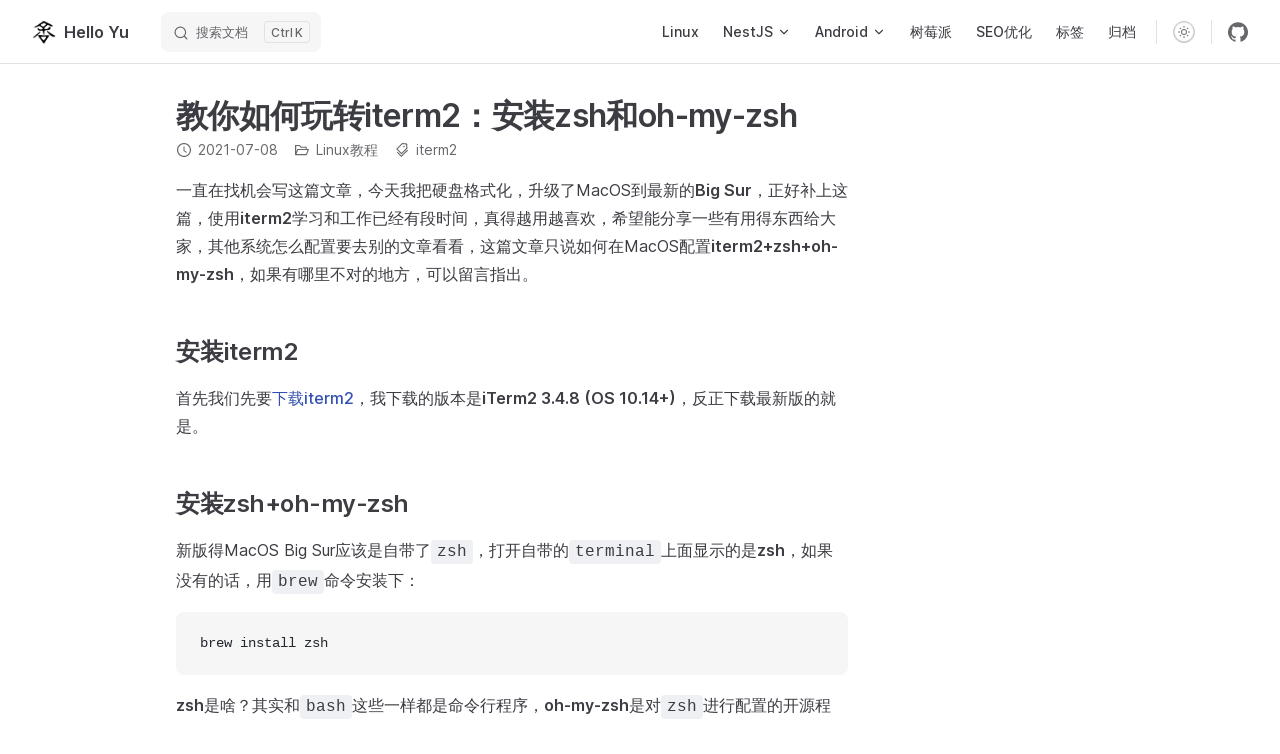

--- FILE ---
content_type: text/html; charset=utf-8
request_url: https://helloyu.top/blog/2021/07/iterm2-zsh-oh-my-zsh/
body_size: 15533
content:
<!DOCTYPE html>
<html lang="zh-CN" dir="ltr">
  <head>
    <meta charset="utf-8">
    <meta name="viewport" content="width=device-width,initial-scale=1">
    <title>教你如何玩转iterm2：安装zsh和oh-my-zsh | Hello Yu</title>
    <meta name="description" content="一直在找机会写这篇文章，今天我把硬盘格式化，升级了MacOS到最新的Big Sur，正好补上这篇，使用iterm2学习和工作已经有段时间，真得越用越喜欢，希望能分享一些有用得东西给大家，其他系统怎么配置要去别的文章看看，这篇文章只说如何在MacOS配置iterm2+zsh+oh-my-zsh，如果有哪里不对的地方，可以留言指出。 安装iterm2 首先我们先">
    <link rel="preload stylesheet" href="/assets/style.4ff77d6d.css" as="style">
    
    <script type="module" src="/assets/app.231572ce.js"></script>
    <link rel="preload" href="/assets/inter-roman-latin.2ed14f66.woff2" as="font" type="font/woff2" crossorigin="">
    <link rel="modulepreload" href="/assets/chunks/framework.8872dba8.js">
    <link rel="modulepreload" href="/assets/chunks/theme.33caa39f.js">
    <link rel="modulepreload" href="/assets/blog_2021_07_iterm2-zsh-oh-my-zsh_index.md.1ad8c3d3.lean.js">
    <script id="check-dark-mode">(()=>{const e=localStorage.getItem("vitepress-theme-appearance")||"auto",a=window.matchMedia("(prefers-color-scheme: dark)").matches;(!e||e==="auto"?a:e==="dark")&&document.documentElement.classList.add("dark")})();</script>
    <script id="check-mac-os">document.documentElement.classList.toggle("mac",/Mac|iPhone|iPod|iPad/i.test(navigator.platform));</script>
  </head>
  <body>
    <div id="app"><!--[--><div class="Layout" data-v-60f0877f><!--[--><!--]--><!--[--><span tabindex="-1" data-v-f4671189></span><a href="#VPContent" class="VPSkipLink visually-hidden" data-v-f4671189> Skip to content </a><!--]--><!----><header class="VPNav" data-v-60f0877f data-v-005bbaa6><div class="VPNavBar" data-v-005bbaa6 data-v-6d772172><div class="container" data-v-6d772172><div class="title" data-v-6d772172><div class="VPNavBarTitle" data-v-6d772172 data-v-941e8c09><a class="title" href="/" data-v-941e8c09><!--[--><!--]--><!--[--><img class="VPImage logo" src="/logo.png" alt data-v-b3f24452><!--]--><!--[-->Hello Yu<!--]--><!--[--><!--]--></a></div></div><div class="content" data-v-6d772172><div class="curtain" data-v-6d772172></div><div class="content-body" data-v-6d772172><!--[--><!--]--><div class="VPNavBarSearch search" data-v-6d772172><!--[--><!----><div id="local-search"><button type="button" class="DocSearch DocSearch-Button" aria-label="Search"><span class="DocSearch-Button-Container"><svg class="DocSearch-Search-Icon" width="20" height="20" viewBox="0 0 20 20" aria-label="search icon"><path d="M14.386 14.386l4.0877 4.0877-4.0877-4.0877c-2.9418 2.9419-7.7115 2.9419-10.6533 0-2.9419-2.9418-2.9419-7.7115 0-10.6533 2.9418-2.9419 7.7115-2.9419 10.6533 0 2.9419 2.9418 2.9419 7.7115 0 10.6533z" stroke="currentColor" fill="none" fill-rule="evenodd" stroke-linecap="round" stroke-linejoin="round"></path></svg><span class="DocSearch-Button-Placeholder">搜索文档</span></span><span class="DocSearch-Button-Keys"><kbd class="DocSearch-Button-Key"></kbd><kbd class="DocSearch-Button-Key">K</kbd></span></button></div><!--]--></div><nav aria-labelledby="main-nav-aria-label" class="VPNavBarMenu menu" data-v-6d772172 data-v-ba93ccd4><span id="main-nav-aria-label" class="visually-hidden" data-v-ba93ccd4>Main Navigation</span><!--[--><!--[--><a class="VPLink link VPNavBarMenuLink" href="/linux/linux-newbie-ps-command/" tabindex="0" data-v-ba93ccd4 data-v-e6314c67><!--[--><span data-v-e6314c67>Linux</span><!--]--></a><!--]--><!--[--><div class="VPFlyout VPNavBarMenuGroup" data-v-ba93ccd4 data-v-0ef9577f><button type="button" class="button" aria-haspopup="true" aria-expanded="false" data-v-0ef9577f><span class="text" data-v-0ef9577f><!----><span data-v-0ef9577f>NestJS</span><svg xmlns="http://www.w3.org/2000/svg" aria-hidden="true" focusable="false" viewbox="0 0 24 24" class="text-icon" data-v-0ef9577f><path d="M12,16c-0.3,0-0.5-0.1-0.7-0.3l-6-6c-0.4-0.4-0.4-1,0-1.4s1-0.4,1.4,0l5.3,5.3l5.3-5.3c0.4-0.4,1-0.4,1.4,0s0.4,1,0,1.4l-6,6C12.5,15.9,12.3,16,12,16z"></path></svg></span></button><div class="menu" data-v-0ef9577f><div class="VPMenu" data-v-0ef9577f data-v-3fc8e0d3><div class="items" data-v-3fc8e0d3><!--[--><!--[--><div class="VPMenuLink" data-v-3fc8e0d3 data-v-f594e295><a class="VPLink link" href="/nestjs/beginner/nestjs-learning-for-beginners-basic-knowledge/" data-v-f594e295><!--[-->NestJS基础<!--]--></a></div><!--]--><!--[--><div class="VPMenuLink" data-v-3fc8e0d3 data-v-f594e295><a class="VPLink link" href="/nestjs/master/clean-architecture-with-nestjs-best-practice-init/" data-v-f594e295><!--[-->NestJS进阶<!--]--></a></div><!--]--><!--]--></div><!--[--><!--]--></div></div></div><!--]--><!--[--><div class="VPFlyout VPNavBarMenuGroup" data-v-ba93ccd4 data-v-0ef9577f><button type="button" class="button" aria-haspopup="true" aria-expanded="false" data-v-0ef9577f><span class="text" data-v-0ef9577f><!----><span data-v-0ef9577f>Android</span><svg xmlns="http://www.w3.org/2000/svg" aria-hidden="true" focusable="false" viewbox="0 0 24 24" class="text-icon" data-v-0ef9577f><path d="M12,16c-0.3,0-0.5-0.1-0.7-0.3l-6-6c-0.4-0.4-0.4-1,0-1.4s1-0.4,1.4,0l5.3,5.3l5.3-5.3c0.4-0.4,1-0.4,1.4,0s0.4,1,0,1.4l-6,6C12.5,15.9,12.3,16,12,16z"></path></svg></span></button><div class="menu" data-v-0ef9577f><div class="VPMenu" data-v-0ef9577f data-v-3fc8e0d3><div class="items" data-v-3fc8e0d3><!--[--><!--[--><div class="VPMenuLink" data-v-3fc8e0d3 data-v-f594e295><a class="VPLink link" href="/android/jetpack-compose/jetpack-compose-introduction" data-v-f594e295><!--[-->Jetcpack Compose<!--]--></a></div><!--]--><!--[--><div class="VPMenuLink" data-v-3fc8e0d3 data-v-f594e295><a class="VPLink link" href="/android/faq/android-studio-aar-not-work/" data-v-f594e295><!--[-->Android开发FAQ<!--]--></a></div><!--]--><!--]--></div><!--[--><!--]--></div></div></div><!--]--><!--[--><a class="VPLink link VPNavBarMenuLink" href="/raspberrypi/install-os/" tabindex="0" data-v-ba93ccd4 data-v-e6314c67><!--[--><span data-v-e6314c67>树莓派</span><!--]--></a><!--]--><!--[--><a class="VPLink link VPNavBarMenuLink" href="/seo/seo-course-first-step/" tabindex="0" data-v-ba93ccd4 data-v-e6314c67><!--[--><span data-v-e6314c67>SEO优化</span><!--]--></a><!--]--><!--[--><a class="VPLink link VPNavBarMenuLink" href="/tags" tabindex="0" data-v-ba93ccd4 data-v-e6314c67><!--[--><span data-v-e6314c67>标签</span><!--]--></a><!--]--><!--[--><a class="VPLink link VPNavBarMenuLink" href="/archives" tabindex="0" data-v-ba93ccd4 data-v-e6314c67><!--[--><span data-v-e6314c67>归档</span><!--]--></a><!--]--><!--]--></nav><!----><div class="VPNavBarAppearance appearance" data-v-6d772172 data-v-e1ef1157><button class="VPSwitch VPSwitchAppearance" type="button" role="switch" title="toggle dark mode" aria-checked="false" data-v-e1ef1157 data-v-d3a68214 data-v-aeb3dbbb><span class="check" data-v-aeb3dbbb><span class="icon" data-v-aeb3dbbb><!--[--><svg xmlns="http://www.w3.org/2000/svg" aria-hidden="true" focusable="false" viewbox="0 0 24 24" class="sun" data-v-d3a68214><path d="M12,18c-3.3,0-6-2.7-6-6s2.7-6,6-6s6,2.7,6,6S15.3,18,12,18zM12,8c-2.2,0-4,1.8-4,4c0,2.2,1.8,4,4,4c2.2,0,4-1.8,4-4C16,9.8,14.2,8,12,8z"></path><path d="M12,4c-0.6,0-1-0.4-1-1V1c0-0.6,0.4-1,1-1s1,0.4,1,1v2C13,3.6,12.6,4,12,4z"></path><path d="M12,24c-0.6,0-1-0.4-1-1v-2c0-0.6,0.4-1,1-1s1,0.4,1,1v2C13,23.6,12.6,24,12,24z"></path><path d="M5.6,6.6c-0.3,0-0.5-0.1-0.7-0.3L3.5,4.9c-0.4-0.4-0.4-1,0-1.4s1-0.4,1.4,0l1.4,1.4c0.4,0.4,0.4,1,0,1.4C6.2,6.5,5.9,6.6,5.6,6.6z"></path><path d="M19.8,20.8c-0.3,0-0.5-0.1-0.7-0.3l-1.4-1.4c-0.4-0.4-0.4-1,0-1.4s1-0.4,1.4,0l1.4,1.4c0.4,0.4,0.4,1,0,1.4C20.3,20.7,20,20.8,19.8,20.8z"></path><path d="M3,13H1c-0.6,0-1-0.4-1-1s0.4-1,1-1h2c0.6,0,1,0.4,1,1S3.6,13,3,13z"></path><path d="M23,13h-2c-0.6,0-1-0.4-1-1s0.4-1,1-1h2c0.6,0,1,0.4,1,1S23.6,13,23,13z"></path><path d="M4.2,20.8c-0.3,0-0.5-0.1-0.7-0.3c-0.4-0.4-0.4-1,0-1.4l1.4-1.4c0.4-0.4,1-0.4,1.4,0s0.4,1,0,1.4l-1.4,1.4C4.7,20.7,4.5,20.8,4.2,20.8z"></path><path d="M18.4,6.6c-0.3,0-0.5-0.1-0.7-0.3c-0.4-0.4-0.4-1,0-1.4l1.4-1.4c0.4-0.4,1-0.4,1.4,0s0.4,1,0,1.4l-1.4,1.4C18.9,6.5,18.6,6.6,18.4,6.6z"></path></svg><svg xmlns="http://www.w3.org/2000/svg" aria-hidden="true" focusable="false" viewbox="0 0 24 24" class="moon" data-v-d3a68214><path d="M12.1,22c-0.3,0-0.6,0-0.9,0c-5.5-0.5-9.5-5.4-9-10.9c0.4-4.8,4.2-8.6,9-9c0.4,0,0.8,0.2,1,0.5c0.2,0.3,0.2,0.8-0.1,1.1c-2,2.7-1.4,6.4,1.3,8.4c2.1,1.6,5,1.6,7.1,0c0.3-0.2,0.7-0.3,1.1-0.1c0.3,0.2,0.5,0.6,0.5,1c-0.2,2.7-1.5,5.1-3.6,6.8C16.6,21.2,14.4,22,12.1,22zM9.3,4.4c-2.9,1-5,3.6-5.2,6.8c-0.4,4.4,2.8,8.3,7.2,8.7c2.1,0.2,4.2-0.4,5.8-1.8c1.1-0.9,1.9-2.1,2.4-3.4c-2.5,0.9-5.3,0.5-7.5-1.1C9.2,11.4,8.1,7.7,9.3,4.4z"></path></svg><!--]--></span></span></button></div><div class="VPSocialLinks VPNavBarSocialLinks social-links" data-v-6d772172 data-v-7ee57840 data-v-aaae9518><!--[--><a class="VPSocialLink no-icon" href="https://github.com/HelloYu" aria-label="github" target="_blank" rel="noopener" data-v-aaae9518 data-v-75305749><svg role="img" viewBox="0 0 24 24" xmlns="http://www.w3.org/2000/svg"><title>GitHub</title><path d="M12 .297c-6.63 0-12 5.373-12 12 0 5.303 3.438 9.8 8.205 11.385.6.113.82-.258.82-.577 0-.285-.01-1.04-.015-2.04-3.338.724-4.042-1.61-4.042-1.61C4.422 18.07 3.633 17.7 3.633 17.7c-1.087-.744.084-.729.084-.729 1.205.084 1.838 1.236 1.838 1.236 1.07 1.835 2.809 1.305 3.495.998.108-.776.417-1.305.76-1.605-2.665-.3-5.466-1.332-5.466-5.93 0-1.31.465-2.38 1.235-3.22-.135-.303-.54-1.523.105-3.176 0 0 1.005-.322 3.3 1.23.96-.267 1.98-.399 3-.405 1.02.006 2.04.138 3 .405 2.28-1.552 3.285-1.23 3.285-1.23.645 1.653.24 2.873.12 3.176.765.84 1.23 1.91 1.23 3.22 0 4.61-2.805 5.625-5.475 5.92.42.36.81 1.096.81 2.22 0 1.606-.015 2.896-.015 3.286 0 .315.21.69.825.57C20.565 22.092 24 17.592 24 12.297c0-6.627-5.373-12-12-12"/></svg></a><!--]--></div><div class="VPFlyout VPNavBarExtra extra" data-v-6d772172 data-v-508115a0 data-v-0ef9577f><button type="button" class="button" aria-haspopup="true" aria-expanded="false" aria-label="extra navigation" data-v-0ef9577f><svg xmlns="http://www.w3.org/2000/svg" aria-hidden="true" focusable="false" viewbox="0 0 24 24" class="icon" data-v-0ef9577f><circle cx="12" cy="12" r="2"></circle><circle cx="19" cy="12" r="2"></circle><circle cx="5" cy="12" r="2"></circle></svg></button><div class="menu" data-v-0ef9577f><div class="VPMenu" data-v-0ef9577f data-v-3fc8e0d3><!----><!--[--><!--[--><!----><div class="group" data-v-508115a0><div class="item appearance" data-v-508115a0><p class="label" data-v-508115a0>切换日光/暗黑模式</p><div class="appearance-action" data-v-508115a0><button class="VPSwitch VPSwitchAppearance" type="button" role="switch" title="toggle dark mode" aria-checked="false" data-v-508115a0 data-v-d3a68214 data-v-aeb3dbbb><span class="check" data-v-aeb3dbbb><span class="icon" data-v-aeb3dbbb><!--[--><svg xmlns="http://www.w3.org/2000/svg" aria-hidden="true" focusable="false" viewbox="0 0 24 24" class="sun" data-v-d3a68214><path d="M12,18c-3.3,0-6-2.7-6-6s2.7-6,6-6s6,2.7,6,6S15.3,18,12,18zM12,8c-2.2,0-4,1.8-4,4c0,2.2,1.8,4,4,4c2.2,0,4-1.8,4-4C16,9.8,14.2,8,12,8z"></path><path d="M12,4c-0.6,0-1-0.4-1-1V1c0-0.6,0.4-1,1-1s1,0.4,1,1v2C13,3.6,12.6,4,12,4z"></path><path d="M12,24c-0.6,0-1-0.4-1-1v-2c0-0.6,0.4-1,1-1s1,0.4,1,1v2C13,23.6,12.6,24,12,24z"></path><path d="M5.6,6.6c-0.3,0-0.5-0.1-0.7-0.3L3.5,4.9c-0.4-0.4-0.4-1,0-1.4s1-0.4,1.4,0l1.4,1.4c0.4,0.4,0.4,1,0,1.4C6.2,6.5,5.9,6.6,5.6,6.6z"></path><path d="M19.8,20.8c-0.3,0-0.5-0.1-0.7-0.3l-1.4-1.4c-0.4-0.4-0.4-1,0-1.4s1-0.4,1.4,0l1.4,1.4c0.4,0.4,0.4,1,0,1.4C20.3,20.7,20,20.8,19.8,20.8z"></path><path d="M3,13H1c-0.6,0-1-0.4-1-1s0.4-1,1-1h2c0.6,0,1,0.4,1,1S3.6,13,3,13z"></path><path d="M23,13h-2c-0.6,0-1-0.4-1-1s0.4-1,1-1h2c0.6,0,1,0.4,1,1S23.6,13,23,13z"></path><path d="M4.2,20.8c-0.3,0-0.5-0.1-0.7-0.3c-0.4-0.4-0.4-1,0-1.4l1.4-1.4c0.4-0.4,1-0.4,1.4,0s0.4,1,0,1.4l-1.4,1.4C4.7,20.7,4.5,20.8,4.2,20.8z"></path><path d="M18.4,6.6c-0.3,0-0.5-0.1-0.7-0.3c-0.4-0.4-0.4-1,0-1.4l1.4-1.4c0.4-0.4,1-0.4,1.4,0s0.4,1,0,1.4l-1.4,1.4C18.9,6.5,18.6,6.6,18.4,6.6z"></path></svg><svg xmlns="http://www.w3.org/2000/svg" aria-hidden="true" focusable="false" viewbox="0 0 24 24" class="moon" data-v-d3a68214><path d="M12.1,22c-0.3,0-0.6,0-0.9,0c-5.5-0.5-9.5-5.4-9-10.9c0.4-4.8,4.2-8.6,9-9c0.4,0,0.8,0.2,1,0.5c0.2,0.3,0.2,0.8-0.1,1.1c-2,2.7-1.4,6.4,1.3,8.4c2.1,1.6,5,1.6,7.1,0c0.3-0.2,0.7-0.3,1.1-0.1c0.3,0.2,0.5,0.6,0.5,1c-0.2,2.7-1.5,5.1-3.6,6.8C16.6,21.2,14.4,22,12.1,22zM9.3,4.4c-2.9,1-5,3.6-5.2,6.8c-0.4,4.4,2.8,8.3,7.2,8.7c2.1,0.2,4.2-0.4,5.8-1.8c1.1-0.9,1.9-2.1,2.4-3.4c-2.5,0.9-5.3,0.5-7.5-1.1C9.2,11.4,8.1,7.7,9.3,4.4z"></path></svg><!--]--></span></span></button></div></div></div><div class="group" data-v-508115a0><div class="item social-links" data-v-508115a0><div class="VPSocialLinks social-links-list" data-v-508115a0 data-v-aaae9518><!--[--><a class="VPSocialLink no-icon" href="https://github.com/HelloYu" aria-label="github" target="_blank" rel="noopener" data-v-aaae9518 data-v-75305749><svg role="img" viewBox="0 0 24 24" xmlns="http://www.w3.org/2000/svg"><title>GitHub</title><path d="M12 .297c-6.63 0-12 5.373-12 12 0 5.303 3.438 9.8 8.205 11.385.6.113.82-.258.82-.577 0-.285-.01-1.04-.015-2.04-3.338.724-4.042-1.61-4.042-1.61C4.422 18.07 3.633 17.7 3.633 17.7c-1.087-.744.084-.729.084-.729 1.205.084 1.838 1.236 1.838 1.236 1.07 1.835 2.809 1.305 3.495.998.108-.776.417-1.305.76-1.605-2.665-.3-5.466-1.332-5.466-5.93 0-1.31.465-2.38 1.235-3.22-.135-.303-.54-1.523.105-3.176 0 0 1.005-.322 3.3 1.23.96-.267 1.98-.399 3-.405 1.02.006 2.04.138 3 .405 2.28-1.552 3.285-1.23 3.285-1.23.645 1.653.24 2.873.12 3.176.765.84 1.23 1.91 1.23 3.22 0 4.61-2.805 5.625-5.475 5.92.42.36.81 1.096.81 2.22 0 1.606-.015 2.896-.015 3.286 0 .315.21.69.825.57C20.565 22.092 24 17.592 24 12.297c0-6.627-5.373-12-12-12"/></svg></a><!--]--></div></div></div><!--]--><!--]--></div></div></div><!--[--><!--]--><button type="button" class="VPNavBarHamburger hamburger" aria-label="mobile navigation" aria-expanded="false" aria-controls="VPNavScreen" data-v-6d772172 data-v-b6d4e2db><span class="container" data-v-b6d4e2db><span class="top" data-v-b6d4e2db></span><span class="middle" data-v-b6d4e2db></span><span class="bottom" data-v-b6d4e2db></span></span></button></div></div></div></div><!----></header><div class="VPLocalNav fixed reached-top" data-v-60f0877f data-v-870489d0><!----><div class="VPLocalNavOutlineDropdown" style="--vp-vh:0px;" data-v-870489d0 data-v-7c6e355b><button data-v-7c6e355b>返回顶部</button><!----></div></div><!----><div class="VPContent" id="VPContent" data-v-60f0877f data-v-96229136><div class="VPDoc has-aside" data-v-96229136 data-v-55e012c0><!--[--><!--]--><div class="container" data-v-55e012c0><div class="aside" data-v-55e012c0><div class="aside-curtain" data-v-55e012c0></div><div class="aside-container" data-v-55e012c0><div class="aside-content" data-v-55e012c0><div class="VPDocAside" data-v-55e012c0 data-v-634b28f9><!--[--><!--]--><!--[--><!--]--><div class="VPDocAsideOutline" role="navigation" data-v-634b28f9 data-v-f62626fd><div class="content" data-v-f62626fd><div class="outline-marker" data-v-f62626fd></div><div class="outline-title" role="heading" aria-level="2" data-v-f62626fd>目录</div><nav aria-labelledby="doc-outline-aria-label" data-v-f62626fd><span class="visually-hidden" id="doc-outline-aria-label" data-v-f62626fd> Table of Contents for current page </span><ul class="root" data-v-f62626fd data-v-7f45e996><!--[--><!--]--></ul></nav></div></div><!--[--><!--]--><div class="spacer" data-v-634b28f9></div><!--[--><!--]--><!----><!--[--><!--]--><!--[--><!--]--></div></div></div></div><div class="content" data-v-55e012c0><div class="content-container" data-v-55e012c0><!--[--><!--[--><!--[--><!----><!--]--><!--]--><!--]--><!----><main class="main" data-v-55e012c0><div style="position:relative;" class="vp-doc _blog_2021_07_iterm2-zsh-oh-my-zsh_" data-v-55e012c0><div><p>一直在找机会写这篇文章，今天我把硬盘格式化，升级了MacOS到最新的<strong>Big Sur</strong>，正好补上这篇，使用<strong>iterm2</strong>学习和工作已经有段时间，真得越用越喜欢，希望能分享一些有用得东西给大家，其他系统怎么配置要去别的文章看看，这篇文章只说如何在MacOS配置<strong>iterm2+zsh+oh-my-zsh</strong>，如果有哪里不对的地方，可以留言指出。</p><h2 id="安装iterm2" tabindex="-1">安装iterm2 <a class="header-anchor" href="#安装iterm2" aria-label="Permalink to &quot;安装iterm2&quot;">​</a></h2><p>首先我们先要<a href="https://iterm2.com/downloads.html" target="_blank" rel="noreferrer">下载iterm2</a>，我下载的版本是<strong>iTerm2 3.4.8 (OS 10.14+)</strong>，反正下载最新版的就是。</p><h2 id="安装zsh-oh-my-zsh" tabindex="-1">安装zsh+oh-my-zsh <a class="header-anchor" href="#安装zsh-oh-my-zsh" aria-label="Permalink to &quot;安装zsh+oh-my-zsh&quot;">​</a></h2><p>新版得MacOS Big Sur应该是自带了<code>zsh</code>，打开自带的<code>terminal</code>上面显示的是<strong>zsh</strong>，如果没有的话，用<code>brew</code>命令安装下：</p><div class="language- vp-adaptive-theme"><button title="Copy Code" class="copy"></button><span class="lang"></span><pre class="shiki github-dark vp-code-dark"><code><span class="line"><span style="color:#e1e4e8;">brew install zsh</span></span></code></pre><pre class="shiki github-light vp-code-light"><code><span class="line"><span style="color:#24292e;">brew install zsh</span></span></code></pre></div><p><strong>zsh</strong>是啥？其实和<code>bash</code>这些一样都是命令行程序，<strong>oh-my-zsh</strong>是对<code>zsh</code>进行配置的开源程序，自带了很多主题和插件，还有很多功能，今天主要是使用oh-my-zsh来配置主题样式，输入下面的命令安装：</p><div class="language- vp-adaptive-theme"><button title="Copy Code" class="copy"></button><span class="lang"></span><pre class="shiki github-dark vp-code-dark"><code><span class="line"><span style="color:#e1e4e8;">sh -c &quot;$(curl -fsSL https://raw.githubusercontent.com/robbyrussell/oh-my-zsh/master/tools/install.sh)&quot;</span></span></code></pre><pre class="shiki github-light vp-code-light"><code><span class="line"><span style="color:#24292e;">sh -c &quot;$(curl -fsSL https://raw.githubusercontent.com/robbyrussell/oh-my-zsh/master/tools/install.sh)&quot;</span></span></code></pre></div><p>注意：要提前安装好xcode开发者工具，没有装的话安装iterm2的时候也会自动提示安装，确定就好。</p><h2 id="设置iterm2为material-design配色" tabindex="-1">设置iterm2为material design配色 <a class="header-anchor" href="#设置iterm2为material-design配色" aria-label="Permalink to &quot;设置iterm2为material design配色&quot;">​</a></h2><p>首先我们要先下载Material Design配色，因为curl命令默认下载到当前运行目录，所以先进入到<code>Download</code>目录，再使用curl命令下载：</p><div class="language- vp-adaptive-theme"><button title="Copy Code" class="copy"></button><span class="lang"></span><pre class="shiki github-dark vp-code-dark"><code><span class="line"><span style="color:#e1e4e8;">curl -O https://raw.githubusercontent.com/MartinSeeler/iterm2-material-design/master/material-design-colors.itermcolors</span></span></code></pre><pre class="shiki github-light vp-code-light"><code><span class="line"><span style="color:#24292e;">curl -O https://raw.githubusercontent.com/MartinSeeler/iterm2-material-design/master/material-design-colors.itermcolors</span></span></code></pre></div><p>之后打开<code>iterm2</code>，点开 <em>Preferences &gt; Profiles &gt; Colors Tab</em> ，之后再点击<code>Color Presets</code>在右下角，之后点击<code>import</code>导入刚才下载的文件<code>material-design-colors.itermcolors</code>，然后再选择配色方案，应该就像下面这样：</p><p><img src="/assets/iterm2-zsh-material-design-color-preset-1024x504.24c50761.png" alt="iterm2-zsh-material-design-color-preset"></p><p>iterm2使用material design配色</p><p>如果不喜欢这个配色还可以选择其他配色，或者用默认的都行。</p><h2 id="更换zsh默认主题" tabindex="-1">更换zsh默认主题 <a class="header-anchor" href="#更换zsh默认主题" aria-label="Permalink to &quot;更换zsh默认主题&quot;">​</a></h2><p>zsh默认的主题并不是每个人都喜欢，所以下面我来说下如何更换主题，因为<code>oh-my-zsh</code>已经有带了一些主题，我们配置下，更换下主题就好，打开配置文件：</p><div class="language- vp-adaptive-theme"><button title="Copy Code" class="copy"></button><span class="lang"></span><pre class="shiki github-dark vp-code-dark"><code><span class="line"><span style="color:#e1e4e8;">vim ~/.zshrc</span></span></code></pre><pre class="shiki github-light vp-code-light"><code><span class="line"><span style="color:#24292e;">vim ~/.zshrc</span></span></code></pre></div><p>可以看到当前的主题是<code>ZSH_THEME=&quot;robbyrussell&quot;</code>，可以访问<a href="https://github.com/ohmyzsh/ohmyzsh/wiki/Themes" target="_blank" rel="noreferrer">oh-my-zsh主题</a>列表查看有什么主题可以更换，也可以安装其他主题，我安装的是一款叫<code>powerlevel10k</code>的主题，可以看看主题的<a href="https://github.com/romkatv/powerlevel10k#oh-my-zsh" target="_blank" rel="noreferrer">github库</a>，如果你们也喜欢的话，运行下面命令先下载主题：</p><div class="language- vp-adaptive-theme"><button title="Copy Code" class="copy"></button><span class="lang"></span><pre class="shiki github-dark vp-code-dark"><code><span class="line"><span style="color:#e1e4e8;">git clone --depth=1 https://gitee.com/romkatv/powerlevel10k.git ${ZSH_CUSTOM:-$HOME/.oh-my-zsh/custom}/themes/powerlevel10k</span></span></code></pre><pre class="shiki github-light vp-code-light"><code><span class="line"><span style="color:#24292e;">git clone --depth=1 https://gitee.com/romkatv/powerlevel10k.git ${ZSH_CUSTOM:-$HOME/.oh-my-zsh/custom}/themes/powerlevel10k</span></span></code></pre></div><p>之后将<strong>zsh配置</strong>文件改下主题：</p><div class="language- vp-adaptive-theme"><button title="Copy Code" class="copy"></button><span class="lang"></span><pre class="shiki github-dark vp-code-dark"><code><span class="line"><span style="color:#e1e4e8;">ZSH_THEME=&quot;powerlevel10k/powerlevel10k&quot;</span></span></code></pre><pre class="shiki github-light vp-code-light"><code><span class="line"><span style="color:#24292e;">ZSH_THEME=&quot;powerlevel10k/powerlevel10k&quot;</span></span></code></pre></div><p>保存退出后，在运行<code>source</code>命令，让配置文件生效：</p><div class="language- vp-adaptive-theme"><button title="Copy Code" class="copy"></button><span class="lang"></span><pre class="shiki github-dark vp-code-dark"><code><span class="line"><span style="color:#e1e4e8;">source ~/.zshrc</span></span></code></pre><pre class="shiki github-light vp-code-light"><code><span class="line"><span style="color:#24292e;">source ~/.zshrc</span></span></code></pre></div><p>之后应该会跳出配置程序，安装提示输入y/n就行：</p><p><img src="/assets/oh-my-zsh-powerlevel10k-1024x686.749b626b.png" alt="oh-my-zsh-powerlevel10k"></p><p>powerlevel10k配置过程</p><p>配置完以后，大概是下面这样：</p><p><img src="/assets/oh-my-zsh-theme-setup-1024x516.5874fe51.png" alt="oh-my-zsh-theme-setup"></p><p>powerlevel10k配置效果</p><p>每个人喜好不一样，如果不满意命令行输入<code>p10k configure</code>进行重新配置，我对这个效果还不是特别满意，后续还会花点时间继续调整，比如上面的文件夹颜色太单一，这个需要使用其他插件来换配色，到时候会分享在其他文章，这篇文章就先写到这。</p></div></div></main><footer class="VPDocFooter" data-v-55e012c0 data-v-4c90594a><!--[--><!--[--><!--[--><!--[--><!----><!--]--><!--]--><!--]--><!--]--><div class="edit-info" data-v-4c90594a><div class="edit-link" data-v-4c90594a><a class="VPLink link vp-external-link-icon no-icon edit-link-button" href="https://github.com/HelloYu/helloyu.github.io/edit/main/blog/2021/07/iterm2-zsh-oh-my-zsh/index.md" target="_blank" rel="noreferrer" data-v-4c90594a><!--[--><svg xmlns="http://www.w3.org/2000/svg" viewbox="0 0 24 24" class="edit-link-icon" aria-label="edit icon" data-v-4c90594a><path d="M18,23H4c-1.7,0-3-1.3-3-3V6c0-1.7,1.3-3,3-3h7c0.6,0,1,0.4,1,1s-0.4,1-1,1H4C3.4,5,3,5.4,3,6v14c0,0.6,0.4,1,1,1h14c0.6,0,1-0.4,1-1v-7c0-0.6,0.4-1,1-1s1,0.4,1,1v7C21,21.7,19.7,23,18,23z"></path><path d="M8,17c-0.3,0-0.5-0.1-0.7-0.3C7,16.5,6.9,16.1,7,15.8l1-4c0-0.2,0.1-0.3,0.3-0.5l9.5-9.5c1.2-1.2,3.2-1.2,4.4,0c1.2,1.2,1.2,3.2,0,4.4l-9.5,9.5c-0.1,0.1-0.3,0.2-0.5,0.3l-4,1C8.2,17,8.1,17,8,17zM9.9,12.5l-0.5,2.1l2.1-0.5l9.3-9.3c0.4-0.4,0.4-1.1,0-1.6c-0.4-0.4-1.2-0.4-1.6,0l0,0L9.9,12.5z M18.5,2.5L18.5,2.5L18.5,2.5z"></path></svg> 如有不妥，请提PR修正，感谢！<!--]--></a></div><div class="last-updated" data-v-4c90594a><p class="VPLastUpdated" data-v-4c90594a data-v-8134f10c>最后更新: <time datetime="2023-10-23T11:09:20.000Z" data-v-8134f10c></time></p></div></div><!----></footer><!--[--><!--[--><!--[--><footer class="VPDocFooter" data-v-95c1b905><nav class="prev-next" data-v-95c1b905><div class="pager" data-v-95c1b905><a class="pager-link prev" href="/seo/seo-website-tips/" data-v-95c1b905><span class="desc" data-v-95c1b905>上一篇</span><span class="title" data-v-95c1b905>SEO优化：网站优化思路分享</span></a></div><div class="pager" data-v-95c1b905><a class="pager-link next" href="/seo/internal-link-build-seo/" data-v-95c1b905><span class="desc" data-v-95c1b905>下一篇</span><span class="title" data-v-95c1b905>什么是SEO内链及怎么做内链？</span></a></div></nav></footer><!--]--><!--]--><!--]--></div></div></div><!--[--><!--]--></div></div><!----><!--[--><footer class="VPFooter" data-v-c21d09c3><div class="container" data-v-c21d09c3><p class="recordCode" data-v-c21d09c3><span class="icon" data-v-c21d09c3><svg viewBox="0 0 1024 1024" version="1.1" xmlns="http://www.w3.org/2000/svg" data-v-c21d09c3><title data-v-c21d09c3>ICP备案号</title><path d="M778.24 163.84c-76.8-40.96-165.888-61.44-269.312-61.44s-192.512 20.48-269.312 61.44h-133.12l23.552 337.92c8.192 113.664 67.584 217.088 162.816 280.576l215.04 144.384 215.04-144.384c96.256-63.488 155.648-166.912 163.84-280.576l23.552-337.92H778.24z m47.104 333.824c-7.168 94.208-56.32 181.248-135.168 233.472l-181.248 120.832L327.68 731.136c-78.848-53.248-129.024-139.264-135.168-233.472L173.056 225.28h136.192v-26.624c58.368-23.552 124.928-34.816 199.68-34.816s141.312 12.288 199.68 34.816V225.28H844.8l-19.456 272.384z" data-v-c21d09c3></path><path d="M685.056 328.704v-46.08H455.68c2.048-4.096 6.144-9.216 11.264-15.36 5.12-7.168 9.216-12.288 11.264-15.36L419.84 240.64c-31.744 46.08-75.776 87.04-133.12 123.904 4.096 4.096 10.24 11.264 18.432 21.504l17.408 17.408c23.552-15.36 45.056-31.744 63.488-50.176 26.624 25.6 49.152 43.008 67.584 51.2-46.08 15.36-104.448 27.648-175.104 35.84 2.048 5.12 6.144 13.312 9.216 24.576 4.096 11.264 6.144 19.456 7.168 24.576l39.936-7.168v218.112H389.12V680.96h238.592v19.456h54.272V481.28H348.16c60.416-12.288 114.688-27.648 163.84-46.08 49.152 19.456 118.784 34.816 210.944 46.08 5.12-17.408 10.24-34.816 17.408-51.2-62.464-4.096-116.736-12.288-161.792-24.576 38.912-20.48 74.752-46.08 106.496-76.8z m-150.528 194.56h94.208v41.984h-94.208v-41.984z m0 78.848h94.208v41.984h-94.208v-41.984z m-144.384-78.848h94.208v41.984H390.144v-41.984z m0 78.848h94.208v41.984H390.144v-41.984zM424.96 326.656h182.272c-26.624 22.528-57.344 41.984-94.208 57.344-31.744-15.36-61.44-34.816-88.064-57.344z" data-v-c21d09c3></path></svg></span><span class="content" data-v-c21d09c3><a href="https://beian.miit.gov.cn" target="_blank" data-v-c21d09c3>闽ICP备2021000243号</a></span></p><p class="recordCode" data-v-c21d09c3><span class="icon" data-v-c21d09c3><img src="/img/gongan.png" title="联网备案号" data-v-c21d09c3></span><span class="content" data-v-c21d09c3><a href="http://www.beian.gov.cn/portal/registerSystemInfo?recordcode= 35070202100199" target="_blank" data-v-c21d09c3>闽公网安备 35070202100199号</a></span></p><p class="copyright" data-v-c21d09c3>Copyright © 2021-2025 Hello Yu</p></div></footer><!--]--></div><div class="progress"></div><!--]--></div>
    <script>window.__VP_HASH_MAP__=JSON.parse("{\"blog_2021_02_seozen-internal-links_index.md\":\"b87843ef\",\"android_jetpack-compose_jetpack-compose-building-photo-app-with-camerax-and-coroutines-part-one-device-permissions_index.md\":\"9013e1c8\",\"blog_2021_10_wordpress-theme-development-load-css-js-functions_index.md\":\"bc938d6b\",\"drafts_android_jetpack-compose-preview-ui.md\":\"dee78641\",\"blog_2021_02_seozen-smlrpc-attack_index.md\":\"f1ea9ac6\",\"blog_2021_09_web-seo-security-authentication_index.md\":\"24747051\",\"android_jetpack-compose_jetpack-compose-jwt-authentication-and-refresh-token-in-android-with-retrofit-interceptor-authenticator_index.md\":\"a6caaa4b\",\"blog_2023_08_kotlin-in-android-coroutine_index.md\":\"a6887fa7\",\"blog_2023_08_kotlin-in-android-cold-vs-hot-flow_index.md\":\"16ce7d7e\",\"blog_2021_02_search-engine_index.md\":\"275122ef\",\"blog_2022_01_openssl-unable-to-load-private-key_index.md\":\"a8c14f0c\",\"blog_2021_03_wordpress-php-mysql-2021_index.md\":\"bb9674c4\",\"blog_2021_03_wordpress-plugin-ftp-error_index.md\":\"1e068963\",\"blog_2021_01_phpmyadmin-hy000-2002-hy000-2054-error_index.md\":\"962dbd02\",\"blog_2021_03_wordpress-setup-steps-2021_index.md\":\"e6762267\",\"blog_2021_04_mysql57-table-2021_index.md\":\"9e3088ec\",\"blog_2021_04_mysql57-table-operation-2021_index.md\":\"9e105aa8\",\"blog_2021_03_crazy-googlebot_index.md\":\"a92e56b2\",\"android_faq_android-studio-aar-not-work_index.md\":\"32b6ec1c\",\"blog_2021_02_apache-php-version-hidden_index.md\":\"0d318f65\",\"android_jetpack-compose_jetpack-compose-pagination-with-paging3_index.md\":\"c6050dc7\",\"blog_2021_04_mysql57-help-command-2021_index.md\":\"9d786b9f\",\"blog_2021_04_php-newbie-tutorial-interface-2021_index.md\":\"1660e0ed\",\"blog_2021_04_php-newbie-tutorial-namespace-2021_index.md\":\"673d478d\",\"blog_2021_04_mysql57-use-database-2021_index.md\":\"fc392d36\",\"blog_2021_05_php-newbie-tutorial-basic-syntax-2021_index.md\":\"7b0a7188\",\"blog_2021_05_php-composerjson-composerlock_index.md\":\"d4ecfd81\",\"blog_2021_04_wordpress-seo-newbie-basic-setting_index.md\":\"5aa0c36d\",\"blog_2021_05_php-newbie-tutorial-variable-2021_index.md\":\"18ff95f2\",\"blog_2021_05_php-newbie-tutorial-traits-2021_index.md\":\"c9a3af10\",\"blog_2021_06_iterm2-tips-tricks_index.md\":\"b0d8f27b\",\"blog_2021_06_seozen-website-new-version-2021_index.md\":\"96d2fba4\",\"blog_2021_06_shenzhou-12-manned-spaceship_index.md\":\"03bcf46a\",\"blog_2021_06_seozen-new-version-v2_index.md\":\"979521f8\",\"blog_2021_06_centos-update-upgrade-git_index.md\":\"f86a33b4\",\"blog_2021_05_docker-wordpress-develop_index.md\":\"a6a8373d\",\"android_faq_android-studio-gradle-timeout_index.md\":\"5c53eaa0\",\"nestjs_beginner_nestjs-introduction-by-chatgpt_index.md\":\"1d8a7c57\",\"blog_2021_06_wordpress-mysq-error-establishing-a-database-connection-problem_index.md\":\"b3898416\",\"linux_linux-vim-tips_index.md\":\"4a894280\",\"nestjs_master_clean-architecture-in-nestjs-by-chatgpt_index.md\":\"594325dd\",\"nestjs_beginner_nestjs-learning-for-beginners-basic-knowledge_index.md\":\"e36bf5e3\",\"blog_2021_06_wordpress-post-navigation-functions_index.md\":\"8ba184df\",\"blog_2021_06_worpdress-max-file-size-upload-limit-2m_index.md\":\"fdc39eff\",\"seo_seo-tutorial-moz-serial-2021-keyword-research_index.md\":\"79c9e5d6\",\"raspberrypi_install-chinese-input-method_index.md\":\"0ca6dc4e\",\"seo_seo-tutorial-moz-serial-2021-on-page-content_index.md\":\"3427071d\",\"raspberrypi_install-os_index.md\":\"9c71e9fb\",\"blog_2021_07_iterm2-command-line-editing-shortcut_index.md\":\"5c4b8268\",\"blog_2021_07_iterm2-exa-ls-colorize_index.md\":\"5479487d\",\"seo_seo-tutorial-moz-serial-2021-on-page_index.md\":\"924d3cd5\",\"seo_seo-tools-webpagetest-2021_index.md\":\"5683e64f\",\"seo_google-search-console-seo_index.md\":\"37c61f88\",\"seo_google-seo-tutorial-search-engine-2021_index.md\":\"d33f7953\",\"seo_google-seo-tutorial-starter-guide-2021_index.md\":\"0b03debb\",\"nestjs_master_clean-architecture-with-nestjs-best-practice-init_index.md\":\"2243806b\",\"seo_how-long-take-ranking-in-top_index.md\":\"671eda5f\",\"seo_internal-link-build-seo_index.md\":\"0cc20ba9\",\"nestjs_master_clean-architecture-with-nestjs-best-practice-mongodb-dockerization_index.md\":\"f115e7b2\",\"seo_long-tail-keywords_index.md\":\"d89beab3\",\"seo_robots-mislead-seo_index.md\":\"0e768a8d\",\"seo_robots-seo_index.md\":\"7d2a10a2\",\"seo_seo-6-way-improve-website-ranking_index.md\":\"26baae45\",\"seo_seo-baidu-mobile-optimize-guide_index.md\":\"c284a0b4\",\"seo_seo-canonical_index.md\":\"38fc597a\",\"seo_seo-external-links_index.md\":\"134f69de\",\"nestjs_master_clean-architecture-with-nestjs-best-practice_index.md\":\"89e559ee\",\"seo_seo-friendly-url_index.md\":\"6cb55b08\",\"seo_seo-image-alt_index.md\":\"b69086c9\",\"seo_seo-keep-alive-http_index.md\":\"1b3fb87a\",\"seo_seo-keywords-position_index.md\":\"0754b2e5\",\"seo_seo-search-keywords-google-2021_index.md\":\"cdff34a9\",\"nestjs_nestjs-auth-with-passport_index.md\":\"5f67ec4f\",\"seo_black-seo-quick-ranking-tech-2021_index.md\":\"b8db4f24\",\"seo_dev-tools-seo-ttfb_index.md\":\"7ae456af\",\"seo_developer-tools-network-seo_index.md\":\"7cf57bbd\",\"seo_google-lighthouse-seo-tool_index.md\":\"e7ac28c2\",\"seo_seo-course-first-step_index.md\":\"419824e9\",\"raspberrypi_use-camera-face-detection-with-picamera2-opencv_index.md\":\"dff74bed\",\"blog_2021_07_iterm2-zsh-oh-my-zsh_index.md\":\"1ad8c3d3\",\"stock_2025_05_001696-stock-note_index.md\":\"b9088d5e\",\"seo_seo-tutorial-moz-serial-2021-outline_index.md\":\"5d2a4f81\",\"seo_seo-website-ranking-checklist_index.md\":\"23f56338\",\"seo_seo-website-tips_index.md\":\"197cd4d4\",\"seo_website-external-links_index.md\":\"381166d8\",\"seo_website-seo-ranking-how-to_index.md\":\"49fb5e34\",\"seo_website-seo-title-tag_index.md\":\"30c6bfc0\",\"seo_writing-seo-article_index.md\":\"ee664dae\",\"seo_seo-tutorial-moz-serial-2021-spider_index.md\":\"1781bf3b\",\"blog_2023_04_data-dictionary-design-for-software-architecture_index.md\":\"954f2492\",\"page_8.md\":\"36ffaeb7\",\"stock_2025_05_002475-stock-note_index.md\":\"0f913f0b\",\"page_9.md\":\"48f7d30f\",\"stock_2025_07_05-stock-note_index.md\":\"fb40e247\",\"page_10.md\":\"e49ffb15\",\"stock_2025_08_688110_index.md\":\"23f52d58\",\"page_11.md\":\"1f30ba30\",\"tags.md\":\"3115448b\",\"page_12.md\":\"6f4b1c28\",\"page_1.md\":\"009a5d62\",\"page_13.md\":\"4c5269ec\",\"page_2.md\":\"ba36f0f9\",\"page_14.md\":\"79bf035d\",\"page_3.md\":\"25b03725\",\"page_4.md\":\"39247551\",\"stock_2025_05_03-begin-stock-note_index.md\":\"6526ae89\",\"page_5.md\":\"9f5fb17a\",\"page_15.md\":\"de8be4d5\",\"page_6.md\":\"3f8ac7bd\",\"blog_2021_05_open-graph-tags_index.md\":\"f787b59d\",\"page_7.md\":\"40cc1db2\",\"seo_seo-tutorial-moz-serial-2021-seo101_index.md\":\"645398b0\",\"page_16.md\":\"cd687251\",\"page_19.md\":\"13bbbb29\",\"page_17.md\":\"9792ea23\",\"page_18.md\":\"c4321c26\",\"android_jetpack-compose_jetpack-compose-navigation_index.md\":\"840463e1\",\"blog_2023_04_fix-android-could-not-resolve-all-files-for-configuration_index.md\":\"e1fdf506\",\"blog_2021_01_wordpress-apache-setup-2021_index.md\":\"61718892\",\"blog_2021_08_software-architecture-tutorial-solid-principle_index.md\":\"8a87a64a\",\"blog_2021_02_seozen-milestone-2_index.md\":\"61969154\",\"seo_website-keywords-seo-ranking-higher_index.md\":\"bceb706d\",\"android_jetpack-compose_jetpack-compose-building-photo-app-with-camerax-and-coroutines-part-three-capture-picture_index.md\":\"c656b67f\",\"seo_seo-tutorial-moz-serial-2021-technical-seo_index.md\":\"bda23b10\",\"seo_seo-tutorial-moz-serial-2021-search-engine-first_index.md\":\"c681c5d7\",\"linux_linux-grep-command_index.md\":\"f71f9894\",\"linux_linux-learning-htop-process-manager_index.md\":\"0f82ba60\",\"blog_2021_08_seozen-google-ranking-july_index.md\":\"162037c0\",\"linux_linux-macos-increase-ssh-time_index.md\":\"985350b1\",\"blog_2023_09_the-code-execution-cannot-proceed-because-resampledmo-dll-was-not-found_index.md\":\"0648a22b\",\"index.md\":\"ab281d95\",\"linux_linux-newbie-ps-command_index.md\":\"16ad708a\",\"docker_docker-introduction_index.md\":\"d2ff687a\",\"linux_linux-scp-command_index.md\":\"a18d9240\",\"drafts_android_jetpack-compose-camerax-zxing-barcode-qrcode-scanning.md\":\"95c860f0\",\"blog_2023_04_chatgpt-for-seo-optimization_index.md\":\"4397c71d\",\"blog_2021_08_web-server-security-csrf-2021_index.md\":\"b5e67e43\",\"blog_2021_10_wordpress-theme-development-modularization_index.md\":\"b9d82538\",\"blog_2021_09_multiple-sites-on-one-server_index.md\":\"9c9ed3f6\",\"linux_linux-cron-github-backup-centos-server_index.md\":\"c8b6f6ea\",\"blog_2021_09_git-team-workflow-standard_index.md\":\"971ade91\",\"drafts_android_jetpack-compose-camerax-camera-control-zoom-focus-operation copy.md\":\"12dcdaf3\",\"blog_2021_06_ssh-github-keygen-2021_index.md\":\"4805c666\",\"blog_2022_01_web-seo-security-csp_index.md\":\"168e577c\",\"android_jetpack-compose_jetpack-compose-introduction.md\":\"f0445a9f\",\"blog_2021_10_centering-css-div-inline-block_index.md\":\"d84fbd4c\",\"linux_linux-file-permission_index.md\":\"995f8c4d\",\"blog_2021_10_javascript-apply-vs-call-vs-bind_index.md\":\"ef7fb377\",\"blog_2021_10_javascript-object-prototypes-chain_index.md\":\"47f8bb99\",\"blog_2023_09_node-gyp-error-could-not-find-any-visual-studio-installation-to-use_index.md\":\"84d111dc\",\"blog_2023_07_deploy-docker-project-on-linux_index.md\":\"05ce0fb9\",\"blog_2021_10_wordpress-basic-different-index-home-front-page_index.md\":\"9b45b16c\",\"blog_2021_01_seozen-milestone-1_index.md\":\"9396550b\",\"blog_2022_01_javascript-promise-basic_index.md\":\"37e54f46\",\"blog_2021_01_what-sitemap-is_index.md\":\"d5d6288b\",\"blog_2021_12_wordpress-theme-development-wp_query_index.md\":\"c978c811\",\"blog_2021_12_wordpress-theme-development-loop_index.md\":\"fac74ee5\",\"blog_2022_01_design-pattern-observer-vs-publisher-subscriber_index.md\":\"ac48f8e9\",\"blog_2021_01_php-sprintf-2021_index.md\":\"cf5262ba\",\"android_jetpack-compose_jetpack-compose-remember-mutablestateof-derivedstateof-remembersaveable_index.md\":\"6dc40348\",\"blog_2023_08_kotlin-in-android-viewmodelscope-vs-coroutinescope_index.md\":\"66b5b836\",\"blog_2021_03_macos-apache-virtualhost-soluation_index.md\":\"0961fe72\",\"blog_2021_03_wordpress-install-2021_index.md\":\"d238ac82\",\"android_jetpack-compose_jetpack-compose-building-photo-app-with-camerax-and-coroutines-part-four-select-photo_index.md\":\"f34e1d1c\",\"blog_2021_07_web-seo-security-xss-2021_index.md\":\"e2242827\",\"blog_2021_08_laravel8x-development-tutorial-2021-install_index.md\":\"c44232d3\",\"seo_baidu-algorithm-2021_index.md\":\"93b167aa\",\"seo_baidu-index-seo-bad_index.md\":\"2ee8810d\",\"blog_2021_08_web-seo-security-sql-injection_index.md\":\"99dc0d3d\",\"linux_linux-cron-jobs_index.md\":\"3dc90199\",\"blog_2022_01_typescript-type-vs-interface_index.md\":\"1febd6bc\",\"blog_2021_07_wordpress-file-permissions_index.md\":\"d00cd80a\",\"blog_2023_04_logger-in-nestjs_index.md\":\"5eac5e26\",\"android_jetpack-compose_jetpack-compose-hilt-dependency-injection_index.md\":\"b76c4581\",\"blog_2021_12_web-seo-security-cors_index.md\":\"9217473e\",\"linux_linux-cron-mysqldump-backup-wordpress_index.md\":\"56795121\",\"blog_2021_12_wordpress-theme-development-custom-menu-register_nav_menu_index.md\":\"0da691ae\",\"blog_2023_04_what-is-difference-between-dockerfile-and-docker-compose-yml_index.md\":\"7258312f\",\"android_jetpack-compose_jetpack-compose-effect-compose_index.md\":\"44cf063d\",\"blog_2021_02_wordpress-theme-development-basic_index.md\":\"06cff0e0\",\"linux_linux-learning-top-command_index.md\":\"5fc22df0\",\"blog_2022_01_frontend-naming-conventions_index.md\":\"d642f79b\",\"blog_2021_08_laravel8x-debian9-deployment-tutorial_index.md\":\"8fff7887\",\"blog_2022_01_javascript-dive-into-closure_index.md\":\"f54d283d\",\"raspberrypi_use-camera-face-recognition-with-opencv-picamera2_index.md\":\"d92cc223\",\"blog_2021_12_charles-proxy-mobile-packet-analyzer_index.md\":\"ad280c58\",\"blog_2023_04_data-dictionary-usage-introduction_index.md\":\"599069de\",\"seo_anchor-tag-title-seo_index.md\":\"599a5039\",\"raspberrypi_use-camera_index.md\":\"954fa941\",\"seo_baidu-basic-seo-test_index.md\":\"44423775\",\"nestjs_nestjs-providers-imports-exports_index.md\":\"ae3eeedf\",\"blog_2021_06_wordpress-customize-main-query_index.md\":\"ec1bf355\",\"nestjs_nestjs-request-lifecycle-middlerware-interceptors-pipes-guards_index.md\":\"381c990d\",\"android_jetpack-compose_jetpack-compose-persist-data-with-room_index.md\":\"c2b55d0a\",\"android_jetpack-compose_jetpack-compose-building-photo-app-with-camerax-and-coroutines-part-two-preview_index.md\":\"8a997227\",\"seo_301-https-seo_index.md\":\"2f97880d\",\"blog_2023_03_rbac-permission-design_index.md\":\"705d0aa8\",\"blog_2025_05_wsa_index.md\":\"c1ddf887\",\"linux_linux-awk-command_index.md\":\"2879a594\",\"blog_2023_04_rbac-introduction-by-chatgpt_index.md\":\"fb85c7b0\",\"blog_2021_10_wordpress-theme-development-seozen-dummy_index.md\":\"b9cf790d\",\"archives.md\":\"30a14cea\",\"linux_linux-symbolic-hard-links_index.md\":\"64f79210\",\"blog_2021_12_javascript-clientx_y-pagex_y-screenx_y-offsetx_y_index.md\":\"a22b4d1b\",\"blog_2021_01_whatis-gnu-linux_index.md\":\"da56113c\",\"blog_2022_01_javascript-shallow-deep-clone_index.md\":\"6217b434\",\"raspberrypi_use-camera-with-python-picamera2_index.md\":\"7916fff2\"}");window.__VP_SITE_DATA__=JSON.parse("{\"lang\":\"zh-CN\",\"dir\":\"ltr\",\"title\":\"Hello Yu\",\"description\":\"一位喜欢编程的普通人，善于利用软件解决实际问题！\",\"base\":\"/\",\"head\":[],\"appearance\":true,\"themeConfig\":{\"logo\":\"/logo.png\",\"outline\":{\"level\":\"deep\",\"label\":\"目录\"},\"darkModeSwitchLabel\":\"切换日光/暗黑模式\",\"sidebarMenuLabel\":\"文章\",\"returnToTopLabel\":\"返回顶部\",\"lastUpdatedText\":\"最后更新\",\"docFooter\":{\"prev\":\"上一篇\",\"next\":\"下一篇\"},\"editLink\":{\"pattern\":\"https://github.com/HelloYu/helloyu.github.io/edit/main/:path\",\"text\":\"如有不妥，请提PR修正，感谢！\"},\"nav\":[{\"text\":\"Linux\",\"activeMatch\":\"/linux/\",\"link\":\"/linux/linux-newbie-ps-command/\"},{\"text\":\"NestJS\",\"activeMatch\":\"/nestjs/*\",\"items\":[{\"text\":\"NestJS基础\",\"link\":\"/nestjs/beginner/nestjs-learning-for-beginners-basic-knowledge/\",\"activeMatch\":\"/nestjs/beginner/*\"},{\"text\":\"NestJS进阶\",\"link\":\"/nestjs/master/clean-architecture-with-nestjs-best-practice-init/\",\"activeMatch\":\"/nestjs/master/*\"}]},{\"text\":\"Android\",\"activeMatch\":\"/android/*\",\"items\":[{\"text\":\"Jetcpack Compose\",\"link\":\"/android/jetpack-compose/jetpack-compose-introduction\",\"activeMatch\":\"/android/jetpack-compose/*\"},{\"text\":\"Android开发FAQ\",\"link\":\"/android/faq/android-studio-aar-not-work/\",\"activeMatch\":\"/android/faq/*\"}]},{\"text\":\"树莓派\",\"activeMatch\":\"/raspberrypi/\",\"link\":\"/raspberrypi/install-os/\"},{\"text\":\"SEO优化\",\"activeMatch\":\"/seo/\",\"link\":\"/seo/seo-course-first-step/\"},{\"text\":\"标签\",\"link\":\"/tags\",\"activeMatch\":\"/tags\"},{\"text\":\"归档\",\"link\":\"/archives\",\"activeMatch\":\"/archives\"}],\"sidebar\":{\"/android/\":[{\"text\":\"基础知识\",\"items\":[{\"text\":\"初识Jetpack Compose\",\"link\":\"/android/jetpack-compose/jetpack-compose-introduction\"},{\"text\":\"Compose中的State状态管理\",\"link\":\"/android/jetpack-compose/jetpack-compose-remember-mutablestateof-derivedstateof-remembersaveable/\"}]},{\"text\":\"基础组件相关\",\"items\":[{\"text\":\"集成Hilt进行依赖注入-代码解耦\",\"link\":\"/android/jetpack-compose/jetpack-compose-hilt-dependency-injection/\"},{\"text\":\"集成Room进行本地数据存储\",\"link\":\"/android/jetpack-compose/jetpack-compose-persist-data-with-room/\"},{\"text\":\"集成Retrofit进行JWT授权和自动刷新Token\",\"link\":\"/android/jetpack-compose/jetpack-compose-jwt-authentication-and-refresh-token-in-android-with-retrofit-interceptor-authenticator/\"},{\"text\":\"集成Paging3进行数据分页查询\",\"link\":\"/android/jetpack-compose/jetpack-compose-pagination-with-paging3/\"},{\"text\":\"集成Navigation页面路由导航\",\"link\":\"/android/jetpack-compose/jetpack-compose-navigation/\"}]},{\"text\":\"摄像头图库相关\",\"items\":[{\"text\":\"获取Camera相应权限\",\"link\":\"/android/jetpack-compose/jetpack-compose-building-photo-app-with-camerax-and-coroutines-part-one-device-permissions/\"},{\"text\":\"使用CameraX进行相机预览\",\"link\":\"/android/jetpack-compose/jetpack-compose-building-photo-app-with-camerax-and-coroutines-part-two-preview/\"},{\"text\":\"使用CameraX进行相机截图\",\"link\":\"/android/jetpack-compose/jetpack-compose-building-photo-app-with-camerax-and-coroutines-part-three-capture-picture/\"},{\"text\":\"从图库中选择图片\",\"link\":\"/android/jetpack-compose/jetpack-compose-building-photo-app-with-camerax-and-coroutines-part-four-select-photo/\"}]}],\"/android/faq/\":[{\"text\":\"Android Studio相关\",\"items\":[{\"text\":\"替换库文件AAR/jar不起作用？\",\"link\":\"/android/faq/android-studio-aar-not-work/\"},{\"text\":\"gradle构建超时read time out？\",\"link\":\"/android/faq/android-studio-gradle-timeout/\"}]}],\"/seo/\":[{\"text\":\"SEO优化入门一篇就够-SEO教程\",\"link\":\"/seo/seo-course-first-step/\",\"order\":1},{\"text\":\"SEO新手入门系列（一）：SEO金字塔\",\"link\":\"/seo/seo-tutorial-moz-serial-2021-outline/\",\"order\":2},{\"text\":\"SEO新手入门系列（二）：SEO 101\",\"link\":\"/seo/seo-tutorial-moz-serial-2021-seo101/\",\"order\":3},{\"text\":\"SEO新手入门系列（三）：搜索引擎工作原理\",\"link\":\"/seo/seo-tutorial-moz-serial-2021-search-engine-first/\",\"order\":4},{\"text\":\"SEO新手入门系列（四）：搜索引擎相关知识\",\"link\":\"/seo/seo-tutorial-moz-serial-2021-spider/\",\"order\":5},{\"text\":\"SEO新手入门系列（五）：挖掘关键词\",\"link\":\"/seo/seo-tutorial-moz-serial-2021-keyword-research/\",\"order\":6},{\"text\":\"SEO新手入门系列（六）：站内SEO内容篇\",\"link\":\"/seo/seo-tutorial-moz-serial-2021-on-page-content/\",\"order\":7},{\"text\":\"SEO新手入门系列（七）：站内SEO优化\",\"link\":\"/seo/seo-tutorial-moz-serial-2021-on-page/\",\"order\":8},{\"text\":\"SEO新手入门系列（八）：SEO技术\",\"link\":\"/seo/seo-tutorial-moz-serial-2021-technical-seo/\",\"order\":9},{\"text\":\"SEO优化：输出优质原创文章\",\"link\":\"/seo/writing-seo-article/\",\"order\":10},{\"text\":\"SEO优化：网站优化思路分享\",\"link\":\"/seo/seo-website-tips/\",\"order\":11},{\"text\":\"SEO优化：如何挖掘谷歌关键词-实例讲解\",\"link\":\"/seo/seo-search-keywords-google-2021/\",\"order\":12},{\"text\":\"SEO优化：开启网站加速KeepAlive模式\",\"link\":\"/seo/seo-keep-alive-http/\",\"order\":13},{\"text\":\"SEO优化：图片alt标签是什么？如何优化Alt标签\",\"link\":\"/seo/seo-image-alt/\",\"order\":14},{\"text\":\"SEO优化：6个方法提升网站排名\",\"link\":\"/seo/seo-6-way-improve-website-ranking/\",\"order\":15},{\"text\":\"SEO优化：文章title标题标签优化的奥秘-实例讲解（谷歌最新调整）\",\"link\":\"/seo/website-seo-title-tag/\",\"order\":15},{\"text\":\"做SEO排名优化多久会有效果？实例分析！\",\"link\":\"/seo/how-long-take-ranking-in-top/\",\"order\":16},{\"text\":\"全站301重定向https\",\"link\":\"/seo/301-https-seo/\",\"order\":9999},{\"text\":\"A标签是否要加Title属性\",\"link\":\"/seo/anchor-tag-title-seo/\",\"order\":9999},{\"text\":\"百度算法时间线截止到2021年3月\",\"link\":\"/seo/baidu-algorithm-2021/\",\"order\":9999},{\"text\":\"参加百度搜索优化基础知识考试\",\"link\":\"/seo/baidu-basic-seo-test/\",\"order\":9999},{\"text\":\"新站百度不收录的原因和解决办法\",\"link\":\"/seo/baidu-index-seo-bad/\",\"order\":9999},{\"text\":\"黑帽SEO发包快排技术原理“解密”\",\"link\":\"/seo/black-seo-quick-ranking-tech-2021/\",\"order\":9999},{\"text\":\"Dev Tools 在网站优化中的应用：减少TTFB响应时间\",\"link\":\"/seo/dev-tools-seo-ttfb/\",\"order\":9999},{\"text\":\"Developer Tools在SEO中的运用: Network介绍篇\",\"link\":\"/seo/developer-tools-network-seo/\",\"order\":9999},{\"text\":\"SEO工具：Lighthouse基础优化介绍2021\",\"link\":\"/seo/google-lighthouse-seo-tool/\",\"order\":9999},{\"text\":\"利用谷歌Search Console分析SEO优化方法\",\"link\":\"/seo/google-search-console-seo/\",\"order\":9999},{\"text\":\"2021谷歌SEO优化入门：Google搜索引擎是怎么工作的？\",\"link\":\"/seo/google-seo-tutorial-search-engine-2021/\",\"order\":9999},{\"text\":\"谷歌SEO优化入门：Google SEO优化方法（2021最新）\",\"link\":\"/seo/google-seo-tutorial-starter-guide-2021/\",\"order\":9999},{\"text\":\"什么是SEO内链及怎么做内链？\",\"link\":\"/seo/internal-link-build-seo/\",\"order\":9999},{\"text\":\"什么是长尾关键词？如何挖掘长尾关键词-SEO优化2021\",\"link\":\"/seo/long-tail-keywords/\",\"order\":9999},{\"text\":\"错误的robots文件设置对SEO的影响\",\"link\":\"/seo/robots-mislead-seo/\",\"order\":9999},{\"text\":\"robots.txt文件介绍\",\"link\":\"/seo/robots-seo/\",\"order\":9999},{\"text\":\"SEO文档解读：《百度移动搜索优化指南2.0》\",\"link\":\"/seo/seo-baidu-mobile-optimize-guide/\",\"order\":9999},{\"text\":\"SEO技术之网站canonical标签化\",\"link\":\"/seo/seo-canonical/\",\"order\":9999},{\"text\":\"什么是SEO外链？怎么做网站外链？\",\"link\":\"/seo/seo-external-links/\",\"order\":9999},{\"text\":\"网站URL优化指南-创建SEO友好的URL\",\"link\":\"/seo/seo-friendly-url/\",\"order\":9999},{\"text\":\"SEO关键词的布局分析\",\"link\":\"/seo/seo-keywords-position/\",\"order\":9999},{\"text\":\"SEO工具：Webpagetest网站SEO优化2021\",\"link\":\"/seo/seo-tools-webpagetest-2021/\",\"order\":9999},{\"text\":\"网站排名SEO优化方案（2021最新）\",\"link\":\"/seo/seo-website-ranking-checklist/\",\"order\":9999},{\"text\":\"如何做网站推广-外链为皇\",\"link\":\"/seo/website-external-links/\",\"order\":9999},{\"text\":\"如何提升网站关键词排名优化？实战案例！\",\"link\":\"/seo/website-keywords-seo-ranking-higher/\",\"order\":9999},{\"text\":\"SEO优化2021-网站排名优化怎么做？\",\"link\":\"/seo/website-seo-ranking-how-to/\",\"order\":9999}],\"/linux/\":[{\"text\":\"Linux入门：PS进程状态快照\",\"link\":\"/linux/linux-newbie-ps-command/\",\"order\":1},{\"text\":\"Linux入门：awk 命令详解教程-实例讲解-Linux三剑客\",\"link\":\"/linux/linux-awk-command/\",\"order\":9999},{\"text\":\"如何使用cron定时备份Linux Centos7服务器数据到Github\",\"link\":\"/linux/linux-cron-github-backup-centos-server/\",\"order\":9999},{\"text\":\"Linux入门：Cron计划任务\",\"link\":\"/linux/linux-cron-jobs/\",\"order\":9999},{\"text\":\"Linux入门：使用cron自动备份WordPress MySQL数据库\",\"link\":\"/linux/linux-cron-mysqldump-backup-wordpress/\",\"order\":9999},{\"text\":\"Linux入门：Linux文件权限\",\"link\":\"/linux/linux-file-permission/\",\"order\":9999},{\"text\":\"Linux入门：grep命令基础使用-Linux三剑客\",\"link\":\"/linux/linux-grep-command/\",\"order\":9999},{\"text\":\"Linux入门：htop进程管理\",\"link\":\"/linux/linux-learning-htop-process-manager/\",\"order\":9999},{\"text\":\"Linux入门：查看系统进程TOP命令\",\"link\":\"/linux/linux-learning-top-command/\",\"order\":9999},{\"text\":\"Linux增加SSH连接时间时长的方法-如何延长超时时间\",\"link\":\"/linux/linux-macos-increase-ssh-time/\",\"order\":9999},{\"text\":\"Linux入门：scp命令使用\",\"link\":\"/linux/linux-scp-command/\",\"order\":9999},{\"text\":\"Linux入门：软（符号）链接和硬链接区别\",\"link\":\"/linux/linux-symbolic-hard-links/\",\"order\":9999},{\"text\":\"Linux入门：Vim使用技巧\",\"link\":\"/linux/linux-vim-tips/\",\"order\":9999}],\"/raspberrypi/\":[{\"text\":\"树莓派安装操作系统\",\"link\":\"/raspberrypi/install-os/\",\"order\":1},{\"text\":\"安装Google拼音中文输入法\",\"link\":\"/raspberrypi/install-chinese-input-method/\",\"order\":2},{\"text\":\"通过VNC连接使用摄像头\",\"link\":\"/raspberrypi/use-camera/\",\"order\":2},{\"text\":\"使用Picamera2库调用摄像头\",\"link\":\"/raspberrypi/use-camera-with-python-picamera2/\",\"order\":3},{\"text\":\"使用Picamera2和opencv进行人脸检测\",\"link\":\"/raspberrypi/use-camera-face-detection-with-picamera2-opencv/\",\"order\":4},{\"text\":\"使用Face Recognition进行人脸识别\",\"link\":\"/raspberrypi/use-camera-face-recognition-with-opencv-picamera2/\",\"order\":6}],\"/nestjs/beginner\":[{\"text\":\"NestJS基础\",\"items\":[{\"text\":\"NestJS基础知识要点整理--分享脑图\",\"link\":\"/nestjs/beginner/nestjs-learning-for-beginners-basic-knowledge/\"}]}],\"/nestjs/master\":[{\"text\":\"NestJS进阶\",\"items\":[{\"text\":\"Clean Architecture在NestJS中的实践（一）：项目初始化\",\"link\":\"/nestjs/master/clean-architecture-with-nestjs-best-practice-init/\"},{\"text\":\"Clean Architecture在NestJS中的实践（二）：连接MongoDB数据库(Dockerization)\",\"link\":\"/nestjs/master/clean-architecture-with-nestjs-best-practice-mongodb-dockerization/\"},{\"text\":\"Clean Architecture在NestJS中的实践（三）：架构核心\",\"link\":\"/nestjs/master/clean-architecture-with-nestjs-best-practice/\"}]}]},\"search\":{\"provider\":\"local\",\"options\":{\"locales\":{\"root\":{\"translations\":{\"button\":{\"buttonText\":\"搜索文档\",\"buttonAriaLabel\":\"搜索文档\"},\"modal\":{\"noResultsText\":\"无法找到相关结果\",\"resetButtonTitle\":\"清除查询条件\",\"footer\":{\"selectText\":\"选择\",\"navigateText\":\"切换\"}}}}},\"miniSearch\":{\"searchOptions\":{\"bm25\":{\"k\":1.2,\"b\":2,\"d\":0.5},\"prefix\":true,\"fuzzy\":true,\"fields\":[\"title\",\"text\"],\"boost\":{\"title\":2}}}}},\"socialLinks\":[{\"icon\":\"github\",\"link\":\"https://github.com/HelloYu\"}],\"footerConfig\":{\"showFooter\":true,\"icpRecordCode\":\"闽ICP备2021000243号\",\"publicSecurityRecordCode\":\"闽公网安备 35070202100199号\",\"copyright\":\"Copyright © 2021-2025 Hello Yu\"},\"notFound\":{\"title\":\"页面未找到\",\"quote\":\"哎呀，不好意思，你访问的页面走丢了。\",\"linkText\":\"返回首页\",\"linkLabel\":\"返回首页\"}},\"locales\":{},\"scrollOffset\":90,\"cleanUrls\":true}");</script>
    
  </body>
</html>

--- FILE ---
content_type: text/css; charset=utf-8
request_url: https://helloyu.top/assets/style.4ff77d6d.css
body_size: 24172
content:
@font-face{font-family:Inter var;font-weight:100 900;font-display:swap;font-style:normal;font-named-instance:"Regular";src:url(/assets/inter-roman-cyrillic.5f2c6c8c.woff2) format("woff2");unicode-range:U+0301,U+0400-045F,U+0490-0491,U+04B0-04B1,U+2116}@font-face{font-family:Inter var;font-weight:100 900;font-display:swap;font-style:normal;font-named-instance:"Regular";src:url(/assets/inter-roman-cyrillic-ext.e75737ce.woff2) format("woff2");unicode-range:U+0460-052F,U+1C80-1C88,U+20B4,U+2DE0-2DFF,U+A640-A69F,U+FE2E-FE2F}@font-face{font-family:Inter var;font-weight:100 900;font-display:swap;font-style:normal;font-named-instance:"Regular";src:url(/assets/inter-roman-greek.d5a6d92a.woff2) format("woff2");unicode-range:U+0370-03FF}@font-face{font-family:Inter var;font-weight:100 900;font-display:swap;font-style:normal;font-named-instance:"Regular";src:url(/assets/inter-roman-greek-ext.ab0619bc.woff2) format("woff2");unicode-range:U+1F00-1FFF}@font-face{font-family:Inter var;font-weight:100 900;font-display:swap;font-style:normal;font-named-instance:"Regular";src:url(/assets/inter-roman-latin.2ed14f66.woff2) format("woff2");unicode-range:U+0000-00FF,U+0131,U+0152-0153,U+02BB-02BC,U+02C6,U+02DA,U+02DC,U+2000-206F,U+2074,U+20AC,U+2122,U+2191,U+2193,U+2212,U+2215,U+FEFF,U+FFFD}@font-face{font-family:Inter var;font-weight:100 900;font-display:swap;font-style:normal;font-named-instance:"Regular";src:url(/assets/inter-roman-latin-ext.0030eebd.woff2) format("woff2");unicode-range:U+0100-024F,U+0259,U+1E00-1EFF,U+2020,U+20A0-20AB,U+20AD-20CF,U+2113,U+2C60-2C7F,U+A720-A7FF}@font-face{font-family:Inter var;font-weight:100 900;font-display:swap;font-style:normal;font-named-instance:"Regular";src:url(/assets/inter-roman-vietnamese.14ce25a6.woff2) format("woff2");unicode-range:U+0102-0103,U+0110-0111,U+0128-0129,U+0168-0169,U+01A0-01A1,U+01AF-01B0,U+1EA0-1EF9,U+20AB}@font-face{font-family:Inter var;font-weight:100 900;font-display:swap;font-style:italic;font-named-instance:"Italic";src:url(/assets/inter-italic-cyrillic.ea42a392.woff2) format("woff2");unicode-range:U+0301,U+0400-045F,U+0490-0491,U+04B0-04B1,U+2116}@font-face{font-family:Inter var;font-weight:100 900;font-display:swap;font-style:italic;font-named-instance:"Italic";src:url(/assets/inter-italic-cyrillic-ext.33bd5a8e.woff2) format("woff2");unicode-range:U+0460-052F,U+1C80-1C88,U+20B4,U+2DE0-2DFF,U+A640-A69F,U+FE2E-FE2F}@font-face{font-family:Inter var;font-weight:100 900;font-display:swap;font-style:italic;font-named-instance:"Italic";src:url(/assets/inter-italic-greek.8f4463c4.woff2) format("woff2");unicode-range:U+0370-03FF}@font-face{font-family:Inter var;font-weight:100 900;font-display:swap;font-style:italic;font-named-instance:"Italic";src:url(/assets/inter-italic-greek-ext.4fbe9427.woff2) format("woff2");unicode-range:U+1F00-1FFF}@font-face{font-family:Inter var;font-weight:100 900;font-display:swap;font-style:italic;font-named-instance:"Italic";src:url(/assets/inter-italic-latin.bd3b6f56.woff2) format("woff2");unicode-range:U+0000-00FF,U+0131,U+0152-0153,U+02BB-02BC,U+02C6,U+02DA,U+02DC,U+2000-206F,U+2074,U+20AC,U+2122,U+2191,U+2193,U+2212,U+2215,U+FEFF,U+FFFD}@font-face{font-family:Inter var;font-weight:100 900;font-display:swap;font-style:italic;font-named-instance:"Italic";src:url(/assets/inter-italic-latin-ext.bd8920cc.woff2) format("woff2");unicode-range:U+0100-024F,U+0259,U+1E00-1EFF,U+2020,U+20A0-20AB,U+20AD-20CF,U+2113,U+2C60-2C7F,U+A720-A7FF}@font-face{font-family:Inter var;font-weight:100 900;font-display:swap;font-style:italic;font-named-instance:"Italic";src:url(/assets/inter-italic-vietnamese.6ce511fb.woff2) format("woff2");unicode-range:U+0102-0103,U+0110-0111,U+0128-0129,U+0168-0169,U+01A0-01A1,U+01AF-01B0,U+1EA0-1EF9,U+20AB}@font-face{font-family:Chinese Quotes;src:local("PingFang SC Regular"),local("PingFang SC"),local("SimHei"),local("Source Han Sans SC");unicode-range:U+2018,U+2019,U+201C,U+201D}:root{--vp-c-white: #ffffff;--vp-c-black: #000000;--vp-c-neutral: var(--vp-c-black);--vp-c-neutral-inverse: var(--vp-c-white)}.dark{--vp-c-neutral: var(--vp-c-white);--vp-c-neutral-inverse: var(--vp-c-black)}:root{--vp-c-gray-1: #dddde3;--vp-c-gray-2: #e4e4e9;--vp-c-gray-3: #ebebef;--vp-c-gray-soft: rgba(142, 150, 170, .14);--vp-c-indigo-1: #3451b2;--vp-c-indigo-2: #3a5ccc;--vp-c-indigo-3: #5672cd;--vp-c-indigo-soft: rgba(100, 108, 255, .14);--vp-c-green-1: #18794e;--vp-c-green-2: #299764;--vp-c-green-3: #30a46c;--vp-c-green-soft: rgba(16, 185, 129, .14);--vp-c-yellow-1: #915930;--vp-c-yellow-2: #946300;--vp-c-yellow-3: #9f6a00;--vp-c-yellow-soft: rgba(234, 179, 8, .14);--vp-c-red-1: #b8272c;--vp-c-red-2: #d5393e;--vp-c-red-3: #e0575b;--vp-c-red-soft: rgba(244, 63, 94, .14);--vp-c-sponsor: #db2777}.dark{--vp-c-gray-1: #515c67;--vp-c-gray-2: #414853;--vp-c-gray-3: #32363f;--vp-c-gray-soft: rgba(101, 117, 133, .16);--vp-c-indigo-1: #a8b1ff;--vp-c-indigo-2: #5c73e7;--vp-c-indigo-3: #3e63dd;--vp-c-indigo-soft: rgba(100, 108, 255, .16);--vp-c-green-1: #3dd68c;--vp-c-green-2: #30a46c;--vp-c-green-3: #298459;--vp-c-green-soft: rgba(16, 185, 129, .16);--vp-c-yellow-1: #f9b44e;--vp-c-yellow-2: #da8b17;--vp-c-yellow-3: #a46a0a;--vp-c-yellow-soft: rgba(234, 179, 8, .16);--vp-c-red-1: #f66f81;--vp-c-red-2: #f14158;--vp-c-red-3: #b62a3c;--vp-c-red-soft: rgba(244, 63, 94, .16)}:root{--vp-c-bg: #ffffff;--vp-c-bg-alt: #f6f6f7;--vp-c-bg-elv: #ffffff;--vp-c-bg-soft: #f6f6f7}.dark{--vp-c-bg: #1b1b1f;--vp-c-bg-alt: #161618;--vp-c-bg-elv: #202127;--vp-c-bg-soft: #202127}:root{--vp-c-border: #c2c2c4;--vp-c-divider: #e2e2e3;--vp-c-gutter: #e2e2e3}.dark{--vp-c-border: #3c3f44;--vp-c-divider: #2e2e32;--vp-c-gutter: #000000}:root{--vp-c-text-1: rgba(60, 60, 67);--vp-c-text-2: rgba(60, 60, 67, .78);--vp-c-text-3: rgba(60, 60, 67, .56)}.dark{--vp-c-text-1: rgba(255, 255, 245, .86);--vp-c-text-2: rgba(235, 235, 245, .6);--vp-c-text-3: rgba(235, 235, 245, .38)}:root{--vp-c-default-1: var(--vp-c-gray-1);--vp-c-default-2: var(--vp-c-gray-2);--vp-c-default-3: var(--vp-c-gray-3);--vp-c-default-soft: var(--vp-c-gray-soft);--vp-c-brand-1: var(--vp-c-indigo-1);--vp-c-brand-2: var(--vp-c-indigo-2);--vp-c-brand-3: var(--vp-c-indigo-3);--vp-c-brand-soft: var(--vp-c-indigo-soft);--vp-c-brand: var(--vp-c-brand-1);--vp-c-tip-1: var(--vp-c-brand-1);--vp-c-tip-2: var(--vp-c-brand-2);--vp-c-tip-3: var(--vp-c-brand-3);--vp-c-tip-soft: var(--vp-c-brand-soft);--vp-c-warning-1: var(--vp-c-yellow-1);--vp-c-warning-2: var(--vp-c-yellow-2);--vp-c-warning-3: var(--vp-c-yellow-3);--vp-c-warning-soft: var(--vp-c-yellow-soft);--vp-c-danger-1: var(--vp-c-red-1);--vp-c-danger-2: var(--vp-c-red-2);--vp-c-danger-3: var(--vp-c-red-3);--vp-c-danger-soft: var(--vp-c-red-soft)}:root{--vp-font-family-base: "Chinese Quotes", "Inter var", "Inter", ui-sans-serif, system-ui, -apple-system, BlinkMacSystemFont, "Segoe UI", Roboto, "Helvetica Neue", Helvetica, Arial, "Noto Sans", sans-serif, "Apple Color Emoji", "Segoe UI Emoji", "Segoe UI Symbol", "Noto Color Emoji";--vp-font-family-mono: ui-monospace, SFMono-Regular, "SF Mono", Menlo, Monaco, Consolas, "Liberation Mono", "Courier New", monospace}:root{--vp-shadow-1: 0 1px 2px rgba(0, 0, 0, .04), 0 1px 2px rgba(0, 0, 0, .06);--vp-shadow-2: 0 3px 12px rgba(0, 0, 0, .07), 0 1px 4px rgba(0, 0, 0, .07);--vp-shadow-3: 0 12px 32px rgba(0, 0, 0, .1), 0 2px 6px rgba(0, 0, 0, .08);--vp-shadow-4: 0 14px 44px rgba(0, 0, 0, .12), 0 3px 9px rgba(0, 0, 0, .12);--vp-shadow-5: 0 18px 56px rgba(0, 0, 0, .16), 0 4px 12px rgba(0, 0, 0, .16)}:root{--vp-z-index-footer: 10;--vp-z-index-local-nav: 20;--vp-z-index-nav: 30;--vp-z-index-layout-top: 40;--vp-z-index-backdrop: 50;--vp-z-index-sidebar: 60}:root{--vp-icon-copy: url("data:image/svg+xml,%3Csvg xmlns='http://www.w3.org/2000/svg' fill='none' height='20' width='20' stroke='rgba(128,128,128,1)' stroke-width='2' viewBox='0 0 24 24'%3E%3Cpath stroke-linecap='round' stroke-linejoin='round' d='M9 5H7a2 2 0 0 0-2 2v12a2 2 0 0 0 2 2h10a2 2 0 0 0 2-2V7a2 2 0 0 0-2-2h-2M9 5a2 2 0 0 0 2 2h2a2 2 0 0 0 2-2M9 5a2 2 0 0 1 2-2h2a2 2 0 0 1 2 2'/%3E%3C/svg%3E");--vp-icon-copied: url("data:image/svg+xml,%3Csvg xmlns='http://www.w3.org/2000/svg' fill='none' height='20' width='20' stroke='rgba(128,128,128,1)' stroke-width='2' viewBox='0 0 24 24'%3E%3Cpath stroke-linecap='round' stroke-linejoin='round' d='M9 5H7a2 2 0 0 0-2 2v12a2 2 0 0 0 2 2h10a2 2 0 0 0 2-2V7a2 2 0 0 0-2-2h-2M9 5a2 2 0 0 0 2 2h2a2 2 0 0 0 2-2M9 5a2 2 0 0 1 2-2h2a2 2 0 0 1 2 2m-6 9 2 2 4-4'/%3E%3C/svg%3E")}:root{--vp-layout-max-width: 1440px}:root{--vp-header-anchor-symbol: "#"}:root{--vp-code-line-height: 1.7;--vp-code-font-size: .875em;--vp-code-color: var(--vp-c-brand-1);--vp-code-link-color: var(--vp-c-brand-1);--vp-code-link-hover-color: var(--vp-c-brand-2);--vp-code-bg: var(--vp-c-default-soft);--vp-code-block-color: var(--vp-c-text-2);--vp-code-block-bg: var(--vp-c-bg-alt);--vp-code-block-divider-color: var(--vp-c-gutter);--vp-code-lang-color: var(--vp-c-text-3);--vp-code-line-highlight-color: var(--vp-c-default-soft);--vp-code-line-number-color: var(--vp-c-text-3);--vp-code-line-diff-add-color: var(--vp-c-green-soft);--vp-code-line-diff-add-symbol-color: var(--vp-c-green-1);--vp-code-line-diff-remove-color: var(--vp-c-red-soft);--vp-code-line-diff-remove-symbol-color: var(--vp-c-red-1);--vp-code-line-warning-color: var(--vp-c-yellow-soft);--vp-code-line-error-color: var(--vp-c-red-soft);--vp-code-copy-code-border-color: var(--vp-c-divider);--vp-code-copy-code-bg: var(--vp-c-bg-soft);--vp-code-copy-code-hover-border-color: var(--vp-c-divider);--vp-code-copy-code-hover-bg: var(--vp-c-bg);--vp-code-copy-code-active-text: var(--vp-c-text-2);--vp-code-copy-copied-text-content: "Copied";--vp-code-tab-divider: var(--vp-code-block-divider-color);--vp-code-tab-text-color: var(--vp-c-text-2);--vp-code-tab-bg: var(--vp-code-block-bg);--vp-code-tab-hover-text-color: var(--vp-c-text-1);--vp-code-tab-active-text-color: var(--vp-c-text-1);--vp-code-tab-active-bar-color: var(--vp-c-brand-1)}:root{--vp-button-brand-border: transparent;--vp-button-brand-text: var(--vp-c-white);--vp-button-brand-bg: var(--vp-c-brand-3);--vp-button-brand-hover-border: transparent;--vp-button-brand-hover-text: var(--vp-c-white);--vp-button-brand-hover-bg: var(--vp-c-brand-2);--vp-button-brand-active-border: transparent;--vp-button-brand-active-text: var(--vp-c-white);--vp-button-brand-active-bg: var(--vp-c-brand-1);--vp-button-alt-border: transparent;--vp-button-alt-text: var(--vp-c-text-1);--vp-button-alt-bg: var(--vp-c-default-3);--vp-button-alt-hover-border: transparent;--vp-button-alt-hover-text: var(--vp-c-text-1);--vp-button-alt-hover-bg: var(--vp-c-default-2);--vp-button-alt-active-border: transparent;--vp-button-alt-active-text: var(--vp-c-text-1);--vp-button-alt-active-bg: var(--vp-c-default-1);--vp-button-sponsor-border: var(--vp-c-text-2);--vp-button-sponsor-text: var(--vp-c-text-2);--vp-button-sponsor-bg: transparent;--vp-button-sponsor-hover-border: var(--vp-c-sponsor);--vp-button-sponsor-hover-text: var(--vp-c-sponsor);--vp-button-sponsor-hover-bg: transparent;--vp-button-sponsor-active-border: var(--vp-c-sponsor);--vp-button-sponsor-active-text: var(--vp-c-sponsor);--vp-button-sponsor-active-bg: transparent}:root{--vp-custom-block-font-size: 14px;--vp-custom-block-code-font-size: 13px;--vp-custom-block-info-border: transparent;--vp-custom-block-info-text: var(--vp-c-text-1);--vp-custom-block-info-bg: var(--vp-c-default-soft);--vp-custom-block-info-code-bg: var(--vp-c-default-soft);--vp-custom-block-tip-border: transparent;--vp-custom-block-tip-text: var(--vp-c-text-1);--vp-custom-block-tip-bg: var(--vp-c-brand-soft);--vp-custom-block-tip-code-bg: var(--vp-c-brand-soft);--vp-custom-block-warning-border: transparent;--vp-custom-block-warning-text: var(--vp-c-text-1);--vp-custom-block-warning-bg: var(--vp-c-warning-soft);--vp-custom-block-warning-code-bg: var(--vp-c-warning-soft);--vp-custom-block-danger-border: transparent;--vp-custom-block-danger-text: var(--vp-c-text-1);--vp-custom-block-danger-bg: var(--vp-c-danger-soft);--vp-custom-block-danger-code-bg: var(--vp-c-danger-soft);--vp-custom-block-details-border: var(--vp-custom-block-info-border);--vp-custom-block-details-text: var(--vp-custom-block-info-text);--vp-custom-block-details-bg: var(--vp-custom-block-info-bg);--vp-custom-block-details-code-bg: var(--vp-custom-block-info-code-bg)}:root{--vp-input-border-color: var(--vp-c-border);--vp-input-bg-color: var(--vp-c-bg-alt);--vp-input-switch-bg-color: var(--vp-c-gray-soft)}:root{--vp-nav-height: 64px;--vp-nav-bg-color: var(--vp-c-bg);--vp-nav-screen-bg-color: var(--vp-c-bg);--vp-nav-logo-height: 24px}.hide-nav{--vp-nav-height: 0px}.hide-nav .VPSidebar{--vp-nav-height: 22px}:root{--vp-local-nav-bg-color: var(--vp-c-bg)}:root{--vp-sidebar-width: 272px;--vp-sidebar-bg-color: var(--vp-c-bg-alt)}:root{--vp-backdrop-bg-color: rgba(0, 0, 0, .6)}:root{--vp-home-hero-name-color: var(--vp-c-brand-1);--vp-home-hero-name-background: transparent;--vp-home-hero-image-background-image: none;--vp-home-hero-image-filter: none}:root{--vp-badge-info-border: transparent;--vp-badge-info-text: var(--vp-c-text-2);--vp-badge-info-bg: var(--vp-c-default-soft);--vp-badge-tip-border: transparent;--vp-badge-tip-text: var(--vp-c-brand-1);--vp-badge-tip-bg: var(--vp-c-brand-soft);--vp-badge-warning-border: transparent;--vp-badge-warning-text: var(--vp-c-warning-1);--vp-badge-warning-bg: var(--vp-c-warning-soft);--vp-badge-danger-border: transparent;--vp-badge-danger-text: var(--vp-c-danger-1);--vp-badge-danger-bg: var(--vp-c-danger-soft)}:root{--vp-carbon-ads-text-color: var(--vp-c-text-1);--vp-carbon-ads-poweredby-color: var(--vp-c-text-2);--vp-carbon-ads-bg-color: var(--vp-c-bg-soft);--vp-carbon-ads-hover-text-color: var(--vp-c-brand-1);--vp-carbon-ads-hover-poweredby-color: var(--vp-c-text-1)}:root{--vp-local-search-bg: var(--vp-c-bg);--vp-local-search-result-bg: var(--vp-c-bg);--vp-local-search-result-border: var(--vp-c-divider);--vp-local-search-result-selected-bg: var(--vp-c-bg);--vp-local-search-result-selected-border: var(--vp-c-brand-1);--vp-local-search-highlight-bg: var(--vp-c-brand-1);--vp-local-search-highlight-text: var(--vp-c-neutral-inverse)}@media (prefers-reduced-motion: reduce){*,:before,:after{animation-delay:-1ms!important;animation-duration:1ms!important;animation-iteration-count:1!important;background-attachment:initial!important;scroll-behavior:auto!important;transition-duration:0s!important;transition-delay:0s!important}}*,:before,:after{box-sizing:border-box}html{line-height:1.4;font-size:16px;-webkit-text-size-adjust:100%}html.dark{color-scheme:dark}body{margin:0;width:100%;min-width:320px;min-height:100vh;line-height:24px;font-family:var(--vp-font-family-base);font-size:16px;font-weight:400;color:var(--vp-c-text-1);background-color:var(--vp-c-bg);direction:ltr;font-synthesis:style;text-rendering:optimizeLegibility;-webkit-font-smoothing:antialiased;-moz-osx-font-smoothing:grayscale}main{display:block}h1,h2,h3,h4,h5,h6{margin:0;line-height:24px;font-size:16px;font-weight:400}p{margin:0}strong,b{font-weight:600}a,area,button,[role=button],input,label,select,summary,textarea{touch-action:manipulation}ol,ul{list-style:none;margin:0;padding:0}blockquote{margin:0}pre,code,kbd,samp{font-family:var(--vp-font-family-mono)}img,svg,video,canvas,audio,iframe,embed,object{display:block}figure{margin:0}button,input,optgroup,select,textarea{border:0;padding:0;line-height:inherit;color:inherit}button{padding:0;font-family:inherit;background-color:transparent;background-image:none}button:enabled,[role=button]:enabled{cursor:pointer}button:focus,button:focus-visible{outline:1px dotted;outline:4px auto -webkit-focus-ring-color}button:focus:not(:focus-visible){outline:none!important}input:focus,textarea:focus,select:focus{outline:none}table{border-collapse:collapse}input{background-color:transparent}input:-ms-input-placeholder,textarea:-ms-input-placeholder{color:var(--vp-c-text-3)}input::-ms-input-placeholder,textarea::-ms-input-placeholder{color:var(--vp-c-text-3)}input::placeholder,textarea::placeholder{color:var(--vp-c-text-3)}input::-webkit-outer-spin-button,input::-webkit-inner-spin-button{-webkit-appearance:none;margin:0}input[type=number]{-moz-appearance:textfield}select{-webkit-appearance:none}h1,h2,h3,h4,h5,h6,li,p{overflow-wrap:break-word}vite-error-overlay{z-index:9999}mjx-container{display:inline-block;margin:auto 2px -2px}mjx-container>svg{margin:auto}.visually-hidden{position:absolute;width:1px;height:1px;white-space:nowrap;clip:rect(0 0 0 0);clip-path:inset(50%);overflow:hidden}.custom-block{border:1px solid transparent;border-radius:8px;padding:16px 16px 8px;line-height:24px;font-size:var(--vp-custom-block-font-size);color:var(--vp-c-text-2)}.custom-block.info{border-color:var(--vp-custom-block-info-border);color:var(--vp-custom-block-info-text);background-color:var(--vp-custom-block-info-bg)}.custom-block.info a,.custom-block.info code{color:var(--vp-c-brand-1)}.custom-block.info a:hover{color:var(--vp-c-brand-2)}.custom-block.info code{background-color:var(--vp-custom-block-info-code-bg)}.custom-block.tip{border-color:var(--vp-custom-block-tip-border);color:var(--vp-custom-block-tip-text);background-color:var(--vp-custom-block-tip-bg)}.custom-block.tip a,.custom-block.tip code{color:var(--vp-c-brand-1)}.custom-block.tip a:hover{color:var(--vp-c-brand-2)}.custom-block.tip code{background-color:var(--vp-custom-block-tip-code-bg)}.custom-block.warning{border-color:var(--vp-custom-block-warning-border);color:var(--vp-custom-block-warning-text);background-color:var(--vp-custom-block-warning-bg)}.custom-block.warning a,.custom-block.warning code{color:var(--vp-c-warning-1)}.custom-block.warning a:hover{color:var(--vp-c-warning-2)}.custom-block.warning code{background-color:var(--vp-custom-block-warning-code-bg)}.custom-block.danger{border-color:var(--vp-custom-block-danger-border);color:var(--vp-custom-block-danger-text);background-color:var(--vp-custom-block-danger-bg)}.custom-block.danger a,.custom-block.danger code{color:var(--vp-c-danger-1)}.custom-block.danger a:hover{color:var(--vp-c-danger-2)}.custom-block.danger code{background-color:var(--vp-custom-block-danger-code-bg)}.custom-block.details{border-color:var(--vp-custom-block-details-border);color:var(--vp-custom-block-details-text);background-color:var(--vp-custom-block-details-bg)}.custom-block.details a{color:var(--vp-c-brand-1)}.custom-block.details a:hover{color:var(--vp-c-brand-2)}.custom-block.details code{background-color:var(--vp-custom-block-details-code-bg)}.custom-block-title{font-weight:600}.custom-block p+p{margin:8px 0}.custom-block.details summary{margin:0 0 8px;font-weight:700;cursor:pointer}.custom-block.details summary+p{margin:8px 0}.custom-block a{color:inherit;font-weight:600;text-decoration:underline;text-underline-offset:2px;transition:opacity .25s}.custom-block a:hover{opacity:.75}.custom-block code{font-size:var(--vp-custom-block-code-font-size)}.custom-block.custom-block th,.custom-block.custom-block blockquote>p{font-size:var(--vp-custom-block-font-size);color:inherit}.dark .vp-code-light{display:none}html:not(.dark) .vp-code-dark{display:none}.vp-code-group{margin-top:16px}.vp-code-group .tabs{position:relative;display:flex;margin-right:-24px;margin-left:-24px;padding:0 12px;background-color:var(--vp-code-tab-bg);overflow-x:auto;overflow-y:hidden;box-shadow:inset 0 -1px var(--vp-code-tab-divider)}@media (min-width: 640px){.vp-code-group .tabs{margin-right:0;margin-left:0;border-radius:8px 8px 0 0}}.vp-code-group .tabs input{position:fixed;opacity:0;pointer-events:none}.vp-code-group .tabs label{position:relative;display:inline-block;border-bottom:1px solid transparent;padding:0 12px;line-height:48px;font-size:14px;font-weight:500;color:var(--vp-code-tab-text-color);white-space:nowrap;cursor:pointer;transition:color .25s}.vp-code-group .tabs label:after{position:absolute;right:8px;bottom:-1px;left:8px;z-index:1;height:2px;border-radius:2px;content:"";background-color:transparent;transition:background-color .25s}.vp-code-group label:hover{color:var(--vp-code-tab-hover-text-color)}.vp-code-group input:checked+label{color:var(--vp-code-tab-active-text-color)}.vp-code-group input:checked+label:after{background-color:var(--vp-code-tab-active-bar-color)}.vp-code-group div[class*=language-],.vp-block{display:none;margin-top:0!important;border-top-left-radius:0!important;border-top-right-radius:0!important}.vp-code-group div[class*=language-].active,.vp-block.active{display:block}.vp-block{padding:20px 24px}.vp-doc h1,.vp-doc h2,.vp-doc h3,.vp-doc h4,.vp-doc h5,.vp-doc h6{position:relative;font-weight:600;outline:none}.vp-doc h1{letter-spacing:-.02em;line-height:40px;font-size:28px}.vp-doc h2{margin:48px 0 16px;border-top:1px solid var(--vp-c-divider);padding-top:24px;letter-spacing:-.02em;line-height:32px;font-size:24px}.vp-doc h3{margin:32px 0 0;letter-spacing:-.01em;line-height:28px;font-size:20px}.vp-doc .header-anchor{position:absolute;top:0;left:0;margin-left:-.87em;font-weight:500;-webkit-user-select:none;user-select:none;opacity:0;text-decoration:none;transition:color .25s,opacity .25s}.vp-doc .header-anchor:before{content:var(--vp-header-anchor-symbol)}.vp-doc h1:hover .header-anchor,.vp-doc h1 .header-anchor:focus,.vp-doc h2:hover .header-anchor,.vp-doc h2 .header-anchor:focus,.vp-doc h3:hover .header-anchor,.vp-doc h3 .header-anchor:focus,.vp-doc h4:hover .header-anchor,.vp-doc h4 .header-anchor:focus,.vp-doc h5:hover .header-anchor,.vp-doc h5 .header-anchor:focus,.vp-doc h6:hover .header-anchor,.vp-doc h6 .header-anchor:focus{opacity:1}@media (min-width: 768px){.vp-doc h1{letter-spacing:-.02em;line-height:40px;font-size:32px}}.vp-doc h2 .header-anchor{top:24px}.vp-doc p,.vp-doc summary{margin:16px 0}.vp-doc p{line-height:28px}.vp-doc blockquote{margin:16px 0;border-left:2px solid var(--vp-c-divider);padding-left:16px;transition:border-color .5s}.vp-doc blockquote>p{margin:0;font-size:16px;color:var(--vp-c-text-2);transition:color .5s}.vp-doc a{font-weight:500;color:var(--vp-c-brand-1);text-decoration:underline;text-underline-offset:2px;transition:color .25s,opacity .25s}.vp-doc a:hover{color:var(--vp-c-brand-2)}.vp-doc strong{font-weight:600}.vp-doc ul,.vp-doc ol{padding-left:1.25rem;margin:16px 0}.vp-doc ul{list-style:disc}.vp-doc ol{list-style:decimal}.vp-doc li+li{margin-top:8px}.vp-doc li>ol,.vp-doc li>ul{margin:8px 0 0}.vp-doc table{display:block;border-collapse:collapse;margin:20px 0;overflow-x:auto}.vp-doc tr{border-top:1px solid var(--vp-c-divider);transition:background-color .5s}.vp-doc tr:nth-child(2n){background-color:var(--vp-c-bg-soft)}.vp-doc th,.vp-doc td{border:1px solid var(--vp-c-divider);padding:8px 16px}.vp-doc th{text-align:left;font-size:14px;font-weight:600;color:var(--vp-c-text-2);background-color:var(--vp-c-bg-soft)}.vp-doc td{font-size:14px}.vp-doc hr{margin:16px 0;border:none;border-top:1px solid var(--vp-c-divider)}.vp-doc .custom-block{margin:16px 0}.vp-doc .custom-block p{margin:8px 0;line-height:24px}.vp-doc .custom-block p:first-child{margin:0}.vp-doc .custom-block div[class*=language-]{margin:8px 0;border-radius:8px}.vp-doc .custom-block div[class*=language-] code{font-weight:400;background-color:transparent}.vp-doc .custom-block .vp-code-group .tabs{margin:0;border-radius:8px 8px 0 0}.vp-doc :not(pre,h1,h2,h3,h4,h5,h6)>code{font-size:var(--vp-code-font-size);color:var(--vp-code-color)}.vp-doc :not(pre)>code{border-radius:4px;padding:3px 6px;background-color:var(--vp-code-bg);transition:color .25s,background-color .5s}.vp-doc a>code{color:var(--vp-code-link-color)}.vp-doc a:hover>code{color:var(--vp-code-link-hover-color)}.vp-doc h1>code,.vp-doc h2>code,.vp-doc h3>code{font-size:.9em}.vp-doc div[class*=language-],.vp-block{position:relative;margin:16px -24px;background-color:var(--vp-code-block-bg);overflow-x:auto;transition:background-color .5s}@media (min-width: 640px){.vp-doc div[class*=language-],.vp-block{border-radius:8px;margin:16px 0}}@media (max-width: 639px){.vp-doc li div[class*=language-]{border-radius:8px 0 0 8px}}.vp-doc div[class*=language-]+div[class*=language-],.vp-doc div[class$=-api]+div[class*=language-],.vp-doc div[class*=language-]+div[class$=-api]>div[class*=language-]{margin-top:-8px}.vp-doc [class*=language-] pre,.vp-doc [class*=language-] code{direction:ltr;text-align:left;white-space:pre;word-spacing:normal;word-break:normal;word-wrap:normal;-moz-tab-size:4;-o-tab-size:4;tab-size:4;-webkit-hyphens:none;-moz-hyphens:none;-ms-hyphens:none;hyphens:none}.vp-doc [class*=language-] pre{position:relative;z-index:1;margin:0;padding:20px 0;background:transparent;overflow-x:auto}.vp-doc [class*=language-] code{display:block;padding:0 24px;width:fit-content;min-width:100%;line-height:var(--vp-code-line-height);font-size:var(--vp-code-font-size);color:var(--vp-code-block-color);transition:color .5s}.vp-doc [class*=language-] code .highlighted{background-color:var(--vp-code-line-highlight-color);transition:background-color .5s;margin:0 -24px;padding:0 24px;width:calc(100% + 48px);display:inline-block}.vp-doc [class*=language-] code .highlighted.error{background-color:var(--vp-code-line-error-color)}.vp-doc [class*=language-] code .highlighted.warning{background-color:var(--vp-code-line-warning-color)}.vp-doc [class*=language-] code .diff{transition:background-color .5s;margin:0 -24px;padding:0 24px;width:calc(100% + 48px);display:inline-block}.vp-doc [class*=language-] code .diff:before{position:absolute;left:10px}.vp-doc [class*=language-] .has-focused-lines .line:not(.has-focus){filter:blur(.095rem);opacity:.7;transition:filter .35s,opacity .35s}.vp-doc [class*=language-]:hover .has-focused-lines .line:not(.has-focus){filter:blur(0);opacity:1}.vp-doc [class*=language-] code .diff.remove{background-color:var(--vp-code-line-diff-remove-color);opacity:.7}.vp-doc [class*=language-] code .diff.remove:before{content:"-";color:var(--vp-code-line-diff-remove-symbol-color)}.vp-doc [class*=language-] code .diff.add{background-color:var(--vp-code-line-diff-add-color)}.vp-doc [class*=language-] code .diff.add:before{content:"+";color:var(--vp-code-line-diff-add-symbol-color)}.vp-doc div[class*=language-].line-numbers-mode{padding-left:32px}.vp-doc .line-numbers-wrapper{position:absolute;top:0;bottom:0;left:0;z-index:3;border-right:1px solid var(--vp-code-block-divider-color);padding-top:20px;width:32px;text-align:center;font-family:var(--vp-font-family-mono);line-height:var(--vp-code-line-height);font-size:var(--vp-code-font-size);color:var(--vp-code-line-number-color);transition:border-color .5s,color .5s}.vp-doc [class*=language-]>button.copy{direction:ltr;position:absolute;top:12px;right:12px;z-index:3;border:1px solid var(--vp-code-copy-code-border-color);border-radius:4px;width:40px;height:40px;background-color:var(--vp-code-copy-code-bg);opacity:0;cursor:pointer;background-image:var(--vp-icon-copy);background-position:50%;background-size:20px;background-repeat:no-repeat;transition:border-color .25s,background-color .25s,opacity .25s}.vp-doc [class*=language-]:hover>button.copy,.vp-doc [class*=language-]>button.copy:focus{opacity:1}.vp-doc [class*=language-]>button.copy:hover,.vp-doc [class*=language-]>button.copy.copied{border-color:var(--vp-code-copy-code-hover-border-color);background-color:var(--vp-code-copy-code-hover-bg)}.vp-doc [class*=language-]>button.copy.copied,.vp-doc [class*=language-]>button.copy:hover.copied{border-radius:0 4px 4px 0;background-color:var(--vp-code-copy-code-hover-bg);background-image:var(--vp-icon-copied)}.vp-doc [class*=language-]>button.copy.copied:before,.vp-doc [class*=language-]>button.copy:hover.copied:before{position:relative;top:-1px;transform:translate(calc(-100% - 1px));display:flex;justify-content:center;align-items:center;border:1px solid var(--vp-code-copy-code-hover-border-color);border-right:0;border-radius:4px 0 0 4px;padding:0 10px;width:fit-content;height:40px;text-align:center;font-size:12px;font-weight:500;color:var(--vp-code-copy-code-active-text);background-color:var(--vp-code-copy-code-hover-bg);white-space:nowrap;content:var(--vp-code-copy-copied-text-content)}.vp-doc [class*=language-]>span.lang{position:absolute;top:2px;right:8px;z-index:2;font-size:12px;font-weight:500;color:var(--vp-code-lang-color);transition:color .4s,opacity .4s}.vp-doc [class*=language-]:hover>button.copy+span.lang,.vp-doc [class*=language-]>button.copy:focus+span.lang{opacity:0}.vp-doc .VPTeamMembers{margin-top:24px}.vp-doc .VPTeamMembers.small.count-1 .container{margin:0!important;max-width:calc((100% - 24px)/2)!important}.vp-doc .VPTeamMembers.small.count-2 .container,.vp-doc .VPTeamMembers.small.count-3 .container{max-width:100%!important}.vp-doc .VPTeamMembers.medium.count-1 .container{margin:0!important;max-width:calc((100% - 24px)/2)!important}:is(.vp-external-link-icon,.vp-doc a[href*="://"],.vp-doc a[target=_blank]):not(.no-icon):after{display:inline-block;margin-top:-1px;margin-left:4px;width:11px;height:11px;background:currentColor;color:var(--vp-c-text-3);flex-shrink:0;--icon: url("data:image/svg+xml, %3Csvg xmlns='http://www.w3.org/2000/svg' viewBox='0 0 24 24' %3E%3Cpath d='M0 0h24v24H0V0z' fill='none' /%3E%3Cpath d='M9 5v2h6.59L4 18.59 5.41 20 17 8.41V15h2V5H9z' /%3E%3C/svg%3E");-webkit-mask-image:var(--icon);mask-image:var(--icon)}.vp-external-link-icon:after{content:""}.vp-sponsor{border-radius:16px;overflow:hidden}.vp-sponsor.aside{border-radius:12px}.vp-sponsor-section+.vp-sponsor-section{margin-top:4px}.vp-sponsor-tier{margin-bottom:4px;text-align:center;letter-spacing:1px;line-height:24px;width:100%;font-weight:600;color:var(--vp-c-text-2);background-color:var(--vp-c-bg-soft)}.vp-sponsor.normal .vp-sponsor-tier{padding:13px 0 11px;font-size:14px}.vp-sponsor.aside .vp-sponsor-tier{padding:9px 0 7px;font-size:12px}.vp-sponsor-grid+.vp-sponsor-tier{margin-top:4px}.vp-sponsor-grid{display:flex;flex-wrap:wrap;gap:4px}.vp-sponsor-grid.xmini .vp-sponsor-grid-link{height:64px}.vp-sponsor-grid.xmini .vp-sponsor-grid-image{max-width:64px;max-height:22px}.vp-sponsor-grid.mini .vp-sponsor-grid-link{height:72px}.vp-sponsor-grid.mini .vp-sponsor-grid-image{max-width:96px;max-height:24px}.vp-sponsor-grid.small .vp-sponsor-grid-link{height:96px}.vp-sponsor-grid.small .vp-sponsor-grid-image{max-width:96px;max-height:24px}.vp-sponsor-grid.medium .vp-sponsor-grid-link{height:112px}.vp-sponsor-grid.medium .vp-sponsor-grid-image{max-width:120px;max-height:36px}.vp-sponsor-grid.big .vp-sponsor-grid-link{height:184px}.vp-sponsor-grid.big .vp-sponsor-grid-image{max-width:192px;max-height:56px}.vp-sponsor-grid[data-vp-grid="2"] .vp-sponsor-grid-item{width:calc((100% - 4px)/2)}.vp-sponsor-grid[data-vp-grid="3"] .vp-sponsor-grid-item{width:calc((100% - 4px * 2) / 3)}.vp-sponsor-grid[data-vp-grid="4"] .vp-sponsor-grid-item{width:calc((100% - 12px)/4)}.vp-sponsor-grid[data-vp-grid="5"] .vp-sponsor-grid-item{width:calc((100% - 16px)/5)}.vp-sponsor-grid[data-vp-grid="6"] .vp-sponsor-grid-item{width:calc((100% - 4px * 5) / 6)}.vp-sponsor-grid-item{flex-shrink:0;width:100%;background-color:var(--vp-c-bg-soft);transition:background-color .25s}.vp-sponsor-grid-item:hover{background-color:var(--vp-c-default-soft)}.vp-sponsor-grid-item:hover .vp-sponsor-grid-image{filter:grayscale(0) invert(0)}.vp-sponsor-grid-item.empty:hover{background-color:var(--vp-c-bg-soft)}.dark .vp-sponsor-grid-item:hover{background-color:var(--vp-c-white)}.dark .vp-sponsor-grid-item.empty:hover{background-color:var(--vp-c-bg-soft)}.vp-sponsor-grid-link{display:flex}.vp-sponsor-grid-box{display:flex;justify-content:center;align-items:center;width:100%}.vp-sponsor-grid-image{max-width:100%;filter:grayscale(1);transition:filter .25s}.dark .vp-sponsor-grid-image{filter:grayscale(1) invert(1)}.VPBadge[data-v-ad7b2d8e]{display:inline-block;margin-left:2px;border:1px solid transparent;border-radius:12px;padding:0 10px;line-height:22px;font-size:12px;font-weight:500;transform:translateY(-2px)}.vp-doc h1>.VPBadge[data-v-ad7b2d8e]{margin-top:4px;vertical-align:top}.vp-doc h2>.VPBadge[data-v-ad7b2d8e]{margin-top:3px;padding:0 8px;vertical-align:top}.vp-doc h3>.VPBadge[data-v-ad7b2d8e]{vertical-align:middle}.vp-doc h4>.VPBadge[data-v-ad7b2d8e],.vp-doc h5>.VPBadge[data-v-ad7b2d8e],.vp-doc h6>.VPBadge[data-v-ad7b2d8e]{vertical-align:middle;line-height:18px}.VPBadge.info[data-v-ad7b2d8e]{border-color:var(--vp-badge-info-border);color:var(--vp-badge-info-text);background-color:var(--vp-badge-info-bg)}.VPBadge.tip[data-v-ad7b2d8e]{border-color:var(--vp-badge-tip-border);color:var(--vp-badge-tip-text);background-color:var(--vp-badge-tip-bg)}.VPBadge.warning[data-v-ad7b2d8e]{border-color:var(--vp-badge-warning-border);color:var(--vp-badge-warning-text);background-color:var(--vp-badge-warning-bg)}.VPBadge.danger[data-v-ad7b2d8e]{border-color:var(--vp-badge-danger-border);color:var(--vp-badge-danger-text);background-color:var(--vp-badge-danger-bg)}.VPBackdrop[data-v-5be98abf]{position:fixed;top:0;right:0;bottom:0;left:0;z-index:var(--vp-z-index-backdrop);background:var(--vp-backdrop-bg-color);transition:opacity .5s}.VPBackdrop.fade-enter-from[data-v-5be98abf],.VPBackdrop.fade-leave-to[data-v-5be98abf]{opacity:0}.VPBackdrop.fade-leave-active[data-v-5be98abf]{transition-duration:.25s}@media (min-width: 1280px){.VPBackdrop[data-v-5be98abf]{display:none}}.NotFound[data-v-464e5556]{padding:64px 24px 96px;text-align:center}@media (min-width: 768px){.NotFound[data-v-464e5556]{padding:96px 32px 168px}}.code[data-v-464e5556]{line-height:64px;font-size:64px;font-weight:600}.title[data-v-464e5556]{padding-top:12px;letter-spacing:2px;line-height:20px;font-size:20px;font-weight:700}.divider[data-v-464e5556]{margin:24px auto 18px;width:64px;height:1px;background-color:var(--vp-c-divider)}.quote[data-v-464e5556]{margin:0 auto;max-width:256px;font-size:14px;font-weight:500;color:var(--vp-c-text-2)}.action[data-v-464e5556]{padding-top:20px}.link[data-v-464e5556]{display:inline-block;border:1px solid var(--vp-c-brand-1);border-radius:16px;padding:3px 16px;font-size:14px;font-weight:500;color:var(--vp-c-brand-1);transition:border-color .25s,color .25s}.link[data-v-464e5556]:hover{border-color:var(--vp-c-brand-2);color:var(--vp-c-brand-2)}.root[data-v-7f45e996]{position:relative;z-index:1}.nested[data-v-7f45e996]{padding-left:16px}.outline-link[data-v-7f45e996]{display:block;line-height:28px;color:var(--vp-c-text-2);white-space:nowrap;overflow:hidden;text-overflow:ellipsis;transition:color .5s;font-weight:400}.outline-link[data-v-7f45e996]:hover,.outline-link.active[data-v-7f45e996]{color:var(--vp-c-text-1);transition:color .25s}.outline-link.nested[data-v-7f45e996]{padding-left:13px}.VPDocAsideOutline[data-v-f62626fd]{display:none}.VPDocAsideOutline.has-outline[data-v-f62626fd]{display:block}.content[data-v-f62626fd]{position:relative;border-left:1px solid var(--vp-c-divider);padding-left:16px;font-size:13px;font-weight:500}.outline-marker[data-v-f62626fd]{position:absolute;top:32px;left:-1px;z-index:0;opacity:0;width:2px;border-radius:2px;height:18px;background-color:var(--vp-c-brand-1);transition:top .25s cubic-bezier(0,1,.5,1),background-color .5s,opacity .25s}.outline-title[data-v-f62626fd]{letter-spacing:.4px;line-height:28px;font-size:13px;font-weight:600}.VPDocAside[data-v-634b28f9]{display:flex;flex-direction:column;flex-grow:1}.spacer[data-v-634b28f9]{flex-grow:1}.VPDocAside[data-v-634b28f9] .spacer+.VPDocAsideSponsors,.VPDocAside[data-v-634b28f9] .spacer+.VPDocAsideCarbonAds{margin-top:24px}.VPDocAside[data-v-634b28f9] .VPDocAsideSponsors+.VPDocAsideCarbonAds{margin-top:16px}.VPLastUpdated[data-v-8134f10c]{line-height:24px;font-size:14px;font-weight:500;color:var(--vp-c-text-2)}@media (min-width: 640px){.VPLastUpdated[data-v-8134f10c]{line-height:32px;font-size:14px;font-weight:500}}.VPDocFooter[data-v-4c90594a]{margin-top:64px}.edit-info[data-v-4c90594a]{padding-bottom:18px}@media (min-width: 640px){.edit-info[data-v-4c90594a]{display:flex;justify-content:space-between;align-items:center;padding-bottom:14px}}.edit-link-button[data-v-4c90594a]{display:flex;align-items:center;border:0;line-height:32px;font-size:14px;font-weight:500;color:var(--vp-c-brand-1);transition:color .25s}.edit-link-button[data-v-4c90594a]:hover{color:var(--vp-c-brand-2)}.edit-link-icon[data-v-4c90594a]{margin-right:8px;width:14px;height:14px;fill:currentColor}.prev-next[data-v-4c90594a]{border-top:1px solid var(--vp-c-divider);padding-top:24px;display:grid;grid-row-gap:8px}@media (min-width: 640px){.prev-next[data-v-4c90594a]{grid-template-columns:repeat(2,1fr);grid-column-gap:16px}}.pager-link[data-v-4c90594a]{display:block;border:1px solid var(--vp-c-divider);border-radius:8px;padding:11px 16px 13px;width:100%;height:100%;transition:border-color .25s}.pager-link[data-v-4c90594a]:hover{border-color:var(--vp-c-brand-1)}.pager-link.next[data-v-4c90594a]{margin-left:auto;text-align:right}.desc[data-v-4c90594a]{display:block;line-height:20px;font-size:12px;font-weight:500;color:var(--vp-c-text-2)}.title[data-v-4c90594a]{display:block;line-height:20px;font-size:14px;font-weight:500;color:var(--vp-c-brand-1);transition:color .25s}.VPDocOutlineDropdown[data-v-9b028cdc]{margin-bottom:48px}.VPDocOutlineDropdown button[data-v-9b028cdc]{display:block;font-size:14px;font-weight:500;line-height:24px;border:1px solid var(--vp-c-border);padding:4px 12px;color:var(--vp-c-text-2);background-color:var(--vp-c-default-soft);border-radius:8px;transition:color .5s}.VPDocOutlineDropdown button[data-v-9b028cdc]:hover{color:var(--vp-c-text-1);transition:color .25s}.VPDocOutlineDropdown button.open[data-v-9b028cdc]{color:var(--vp-c-text-1)}.icon[data-v-9b028cdc]{display:inline-block;vertical-align:middle;width:16px;height:16px;fill:currentColor}[data-v-9b028cdc] .outline-link{font-size:14px;font-weight:400}.open>.icon[data-v-9b028cdc]{transform:rotate(90deg)}.items[data-v-9b028cdc]{margin-top:12px;border-left:1px solid var(--vp-c-divider)}.VPDoc[data-v-55e012c0]{padding:32px 24px 96px;width:100%}.VPDoc .VPDocOutlineDropdown[data-v-55e012c0]{display:none}@media (min-width: 960px) and (max-width: 1279px){.VPDoc .VPDocOutlineDropdown[data-v-55e012c0]{display:block}}@media (min-width: 768px){.VPDoc[data-v-55e012c0]{padding:48px 32px 128px}}@media (min-width: 960px){.VPDoc[data-v-55e012c0]{padding:32px 32px 0}.VPDoc:not(.has-sidebar) .container[data-v-55e012c0]{display:flex;justify-content:center;max-width:992px}.VPDoc:not(.has-sidebar) .content[data-v-55e012c0]{max-width:752px}}@media (min-width: 1280px){.VPDoc .container[data-v-55e012c0]{display:flex;justify-content:center}.VPDoc .aside[data-v-55e012c0]{display:block}}@media (min-width: 1440px){.VPDoc:not(.has-sidebar) .content[data-v-55e012c0]{max-width:784px}.VPDoc:not(.has-sidebar) .container[data-v-55e012c0]{max-width:1104px}}.container[data-v-55e012c0]{margin:0 auto;width:100%}.aside[data-v-55e012c0]{position:relative;display:none;order:2;flex-grow:1;padding-left:32px;width:100%;max-width:256px}.left-aside[data-v-55e012c0]{order:1;padding-left:unset;padding-right:32px}.aside-container[data-v-55e012c0]{position:fixed;top:0;padding-top:calc(var(--vp-nav-height) + var(--vp-layout-top-height, 0px) + var(--vp-doc-top-height, 0px) + 32px);width:224px;height:100vh;overflow-x:hidden;overflow-y:auto;scrollbar-width:none}.aside-container[data-v-55e012c0]::-webkit-scrollbar{display:none}.aside-curtain[data-v-55e012c0]{position:fixed;bottom:0;z-index:10;width:224px;height:32px;background:linear-gradient(transparent,var(--vp-c-bg) 70%)}.aside-content[data-v-55e012c0]{display:flex;flex-direction:column;min-height:calc(100vh - (var(--vp-nav-height) + var(--vp-layout-top-height, 0px) + 32px));padding-bottom:32px}.content[data-v-55e012c0]{position:relative;margin:0 auto;width:100%}@media (min-width: 960px){.content[data-v-55e012c0]{padding:0 32px 128px}}@media (min-width: 1280px){.content[data-v-55e012c0]{order:1;margin:0;min-width:640px}}.content-container[data-v-55e012c0]{margin:0 auto}.VPDoc.has-aside .content-container[data-v-55e012c0]{max-width:688px}.external-link-icon-enabled[data-v-55e012c0] :is(.vp-doc a[href*="://"],.vp-doc a[target=_blank]):after{content:"";color:currentColor}.VPButton[data-v-30205409]{display:inline-block;border:1px solid transparent;text-align:center;font-weight:600;white-space:nowrap;transition:color .25s,border-color .25s,background-color .25s}.VPButton[data-v-30205409]:active{transition:color .1s,border-color .1s,background-color .1s}.VPButton.medium[data-v-30205409]{border-radius:20px;padding:0 20px;line-height:38px;font-size:14px}.VPButton.big[data-v-30205409]{border-radius:24px;padding:0 24px;line-height:46px;font-size:16px}.VPButton.brand[data-v-30205409]{border-color:var(--vp-button-brand-border);color:var(--vp-button-brand-text);background-color:var(--vp-button-brand-bg)}.VPButton.brand[data-v-30205409]:hover{border-color:var(--vp-button-brand-hover-border);color:var(--vp-button-brand-hover-text);background-color:var(--vp-button-brand-hover-bg)}.VPButton.brand[data-v-30205409]:active{border-color:var(--vp-button-brand-active-border);color:var(--vp-button-brand-active-text);background-color:var(--vp-button-brand-active-bg)}.VPButton.alt[data-v-30205409]{border-color:var(--vp-button-alt-border);color:var(--vp-button-alt-text);background-color:var(--vp-button-alt-bg)}.VPButton.alt[data-v-30205409]:hover{border-color:var(--vp-button-alt-hover-border);color:var(--vp-button-alt-hover-text);background-color:var(--vp-button-alt-hover-bg)}.VPButton.alt[data-v-30205409]:active{border-color:var(--vp-button-alt-active-border);color:var(--vp-button-alt-active-text);background-color:var(--vp-button-alt-active-bg)}.VPButton.sponsor[data-v-30205409]{border-color:var(--vp-button-sponsor-border);color:var(--vp-button-sponsor-text);background-color:var(--vp-button-sponsor-bg)}.VPButton.sponsor[data-v-30205409]:hover{border-color:var(--vp-button-sponsor-hover-border);color:var(--vp-button-sponsor-hover-text);background-color:var(--vp-button-sponsor-hover-bg)}.VPButton.sponsor[data-v-30205409]:active{border-color:var(--vp-button-sponsor-active-border);color:var(--vp-button-sponsor-active-text);background-color:var(--vp-button-sponsor-active-bg)}html:not(.dark) .VPImage.dark[data-v-b3f24452]{display:none}.dark .VPImage.light[data-v-b3f24452]{display:none}.VPHero[data-v-bf07ba4b]{margin-top:calc((var(--vp-nav-height) + var(--vp-layout-top-height, 0px)) * -1);padding:calc(var(--vp-nav-height) + var(--vp-layout-top-height, 0px) + 48px) 24px 48px}@media (min-width: 640px){.VPHero[data-v-bf07ba4b]{padding:calc(var(--vp-nav-height) + var(--vp-layout-top-height, 0px) + 80px) 48px 64px}}@media (min-width: 960px){.VPHero[data-v-bf07ba4b]{padding:calc(var(--vp-nav-height) + var(--vp-layout-top-height, 0px) + 80px) 64px 64px}}.container[data-v-bf07ba4b]{display:flex;flex-direction:column;margin:0 auto;max-width:1152px}@media (min-width: 960px){.container[data-v-bf07ba4b]{flex-direction:row}}.main[data-v-bf07ba4b]{position:relative;z-index:10;order:2;flex-grow:1;flex-shrink:0}.VPHero.has-image .container[data-v-bf07ba4b]{text-align:center}@media (min-width: 960px){.VPHero.has-image .container[data-v-bf07ba4b]{text-align:left}.main[data-v-bf07ba4b]{order:1;width:calc((100% / 3) * 2)}.VPHero.has-image .main[data-v-bf07ba4b]{max-width:592px}}.name[data-v-bf07ba4b],.text[data-v-bf07ba4b]{max-width:392px;letter-spacing:-.4px;line-height:40px;font-size:32px;font-weight:700;white-space:pre-wrap}.VPHero.has-image .name[data-v-bf07ba4b],.VPHero.has-image .text[data-v-bf07ba4b]{margin:0 auto}.name[data-v-bf07ba4b]{color:var(--vp-home-hero-name-color)}.clip[data-v-bf07ba4b]{background:var(--vp-home-hero-name-background);-webkit-background-clip:text;background-clip:text;-webkit-text-fill-color:var(--vp-home-hero-name-color)}@media (min-width: 640px){.name[data-v-bf07ba4b],.text[data-v-bf07ba4b]{max-width:576px;line-height:56px;font-size:48px}}@media (min-width: 960px){.name[data-v-bf07ba4b],.text[data-v-bf07ba4b]{line-height:64px;font-size:56px}.VPHero.has-image .name[data-v-bf07ba4b],.VPHero.has-image .text[data-v-bf07ba4b]{margin:0}}.tagline[data-v-bf07ba4b]{padding-top:8px;max-width:392px;line-height:28px;font-size:18px;font-weight:500;white-space:pre-wrap;color:var(--vp-c-text-2)}.VPHero.has-image .tagline[data-v-bf07ba4b]{margin:0 auto}@media (min-width: 640px){.tagline[data-v-bf07ba4b]{padding-top:12px;max-width:576px;line-height:32px;font-size:20px}}@media (min-width: 960px){.tagline[data-v-bf07ba4b]{line-height:36px;font-size:24px}.VPHero.has-image .tagline[data-v-bf07ba4b]{margin:0}}.actions[data-v-bf07ba4b]{display:flex;flex-wrap:wrap;margin:-6px;padding-top:24px}.VPHero.has-image .actions[data-v-bf07ba4b]{justify-content:center}@media (min-width: 640px){.actions[data-v-bf07ba4b]{padding-top:32px}}@media (min-width: 960px){.VPHero.has-image .actions[data-v-bf07ba4b]{justify-content:flex-start}}.action[data-v-bf07ba4b]{flex-shrink:0;padding:6px}.image[data-v-bf07ba4b]{order:1;margin:-76px -24px -48px}@media (min-width: 640px){.image[data-v-bf07ba4b]{margin:-108px -24px -48px}}@media (min-width: 960px){.image[data-v-bf07ba4b]{flex-grow:1;order:2;margin:0;min-height:100%}}.image-container[data-v-bf07ba4b]{position:relative;margin:0 auto;width:320px;height:320px}@media (min-width: 640px){.image-container[data-v-bf07ba4b]{width:392px;height:392px}}@media (min-width: 960px){.image-container[data-v-bf07ba4b]{display:flex;justify-content:center;align-items:center;width:100%;height:100%;transform:translate(-32px,-32px)}}.image-bg[data-v-bf07ba4b]{position:absolute;top:50%;left:50%;border-radius:50%;width:192px;height:192px;background-image:var(--vp-home-hero-image-background-image);filter:var(--vp-home-hero-image-filter);transform:translate(-50%,-50%)}@media (min-width: 640px){.image-bg[data-v-bf07ba4b]{width:256px;height:256px}}@media (min-width: 960px){.image-bg[data-v-bf07ba4b]{width:320px;height:320px}}[data-v-bf07ba4b] .image-src{position:absolute;top:50%;left:50%;max-width:192px;max-height:192px;transform:translate(-50%,-50%)}@media (min-width: 640px){[data-v-bf07ba4b] .image-src{max-width:256px;max-height:256px}}@media (min-width: 960px){[data-v-bf07ba4b] .image-src{max-width:320px;max-height:320px}}.VPFeature[data-v-11d5e624]{display:block;border:1px solid var(--vp-c-bg-soft);border-radius:12px;height:100%;background-color:var(--vp-c-bg-soft);transition:border-color .25s,background-color .25s}.VPFeature.link[data-v-11d5e624]:hover{border-color:var(--vp-c-brand-1)}.box[data-v-11d5e624]{display:flex;flex-direction:column;padding:24px;height:100%}.box[data-v-11d5e624]>.VPImage{margin-bottom:20px}.icon[data-v-11d5e624]{display:flex;justify-content:center;align-items:center;margin-bottom:20px;border-radius:6px;background-color:var(--vp-c-default-soft);width:48px;height:48px;font-size:24px;transition:background-color .25s}.title[data-v-11d5e624]{line-height:24px;font-size:16px;font-weight:600}.details[data-v-11d5e624]{flex-grow:1;padding-top:8px;line-height:24px;font-size:14px;font-weight:500;color:var(--vp-c-text-2)}.link-text[data-v-11d5e624]{padding-top:8px}.link-text-value[data-v-11d5e624]{display:flex;align-items:center;font-size:14px;font-weight:500;color:var(--vp-c-brand-1)}.link-text-icon[data-v-11d5e624]{display:inline-block;margin-left:6px;width:14px;height:14px;fill:currentColor}.VPFeatures[data-v-56ffa30d]{position:relative;padding:0 24px}@media (min-width: 640px){.VPFeatures[data-v-56ffa30d]{padding:0 48px}}@media (min-width: 960px){.VPFeatures[data-v-56ffa30d]{padding:0 64px}}.container[data-v-56ffa30d]{margin:0 auto;max-width:1152px}.items[data-v-56ffa30d]{display:flex;flex-wrap:wrap;margin:-8px}.item[data-v-56ffa30d]{padding:8px;width:100%}@media (min-width: 640px){.item.grid-2[data-v-56ffa30d],.item.grid-4[data-v-56ffa30d],.item.grid-6[data-v-56ffa30d]{width:50%}}@media (min-width: 768px){.item.grid-2[data-v-56ffa30d],.item.grid-4[data-v-56ffa30d]{width:50%}.item.grid-3[data-v-56ffa30d],.item.grid-6[data-v-56ffa30d]{width:calc(100% / 3)}}@media (min-width: 960px){.item.grid-4[data-v-56ffa30d]{width:25%}}.VPHome[data-v-92e21006]{padding-bottom:96px}.VPHome[data-v-92e21006] .VPHomeSponsors{margin-top:112px;margin-bottom:-128px}@media (min-width: 768px){.VPHome[data-v-92e21006]{padding-bottom:128px}}.VPContent[data-v-96229136]{flex-grow:1;flex-shrink:0;margin:var(--vp-layout-top-height, 0px) auto 0;width:100%}.VPContent.is-home[data-v-96229136]{width:100%;max-width:100%}.VPContent.has-sidebar[data-v-96229136]{margin:0}@media (min-width: 960px){.VPContent[data-v-96229136]{padding-top:var(--vp-nav-height)}.VPContent.has-sidebar[data-v-96229136]{margin:var(--vp-layout-top-height, 0px) 0 0;padding-left:var(--vp-sidebar-width)}}@media (min-width: 1440px){.VPContent.has-sidebar[data-v-96229136]{padding-right:calc((100vw - var(--vp-layout-max-width)) / 2);padding-left:calc((100vw - var(--vp-layout-max-width)) / 2 + var(--vp-sidebar-width))}}.VPFooter[data-v-2b9dc517]{position:relative;z-index:var(--vp-z-index-footer);border-top:1px solid var(--vp-c-gutter);padding:32px 24px;background-color:var(--vp-c-bg)}.VPFooter.has-sidebar[data-v-2b9dc517]{display:none}@media (min-width: 768px){.VPFooter[data-v-2b9dc517]{padding:32px}}.container[data-v-2b9dc517]{margin:0 auto;max-width:var(--vp-layout-max-width);text-align:center}.message[data-v-2b9dc517],.copyright[data-v-2b9dc517]{line-height:24px;font-size:14px;font-weight:500;color:var(--vp-c-text-2)}.VPLocalNavOutlineDropdown[data-v-7c6e355b]{padding:12px 20px 11px}.VPLocalNavOutlineDropdown button[data-v-7c6e355b]{display:block;font-size:12px;font-weight:500;line-height:24px;color:var(--vp-c-text-2);transition:color .5s;position:relative}.VPLocalNavOutlineDropdown button[data-v-7c6e355b]:hover{color:var(--vp-c-text-1);transition:color .25s}.VPLocalNavOutlineDropdown button.open[data-v-7c6e355b]{color:var(--vp-c-text-1)}.icon[data-v-7c6e355b]{display:inline-block;vertical-align:middle;margin-left:2px;width:14px;height:14px;fill:currentColor}[data-v-7c6e355b] .outline-link{font-size:14px;padding:2px 0}.open>.icon[data-v-7c6e355b]{transform:rotate(90deg)}.items[data-v-7c6e355b]{position:absolute;top:64px;right:16px;left:16px;display:grid;gap:1px;border:1px solid var(--vp-c-border);border-radius:8px;background-color:var(--vp-c-gutter);max-height:calc(var(--vp-vh, 100vh) - 86px);overflow:hidden auto;box-shadow:var(--vp-shadow-3)}.header[data-v-7c6e355b]{background-color:var(--vp-c-bg-soft)}.top-link[data-v-7c6e355b]{display:block;padding:0 16px;line-height:48px;font-size:14px;font-weight:500;color:var(--vp-c-brand-1)}.outline[data-v-7c6e355b]{padding:8px 0;background-color:var(--vp-c-bg-soft)}.flyout-enter-active[data-v-7c6e355b]{transition:all .2s ease-out}.flyout-leave-active[data-v-7c6e355b]{transition:all .15s ease-in}.flyout-enter-from[data-v-7c6e355b],.flyout-leave-to[data-v-7c6e355b]{opacity:0;transform:translateY(-16px)}.VPLocalNav[data-v-870489d0]{position:sticky;top:0;left:0;z-index:var(--vp-z-index-local-nav);display:flex;justify-content:space-between;align-items:center;border-top:1px solid var(--vp-c-gutter);border-bottom:1px solid var(--vp-c-gutter);padding-top:var(--vp-layout-top-height, 0px);width:100%;background-color:var(--vp-local-nav-bg-color)}.VPLocalNav.fixed[data-v-870489d0]{position:fixed}.VPLocalNav.reached-top[data-v-870489d0]{border-top-color:transparent}@media (min-width: 960px){.VPLocalNav[data-v-870489d0]{display:none}}.menu[data-v-870489d0]{display:flex;align-items:center;padding:12px 24px 11px;line-height:24px;font-size:12px;font-weight:500;color:var(--vp-c-text-2);transition:color .5s}.menu[data-v-870489d0]:hover{color:var(--vp-c-text-1);transition:color .25s}@media (min-width: 768px){.menu[data-v-870489d0]{padding:0 32px}}.menu-icon[data-v-870489d0]{margin-right:8px;width:16px;height:16px;fill:currentColor}.VPOutlineDropdown[data-v-870489d0]{padding:12px 24px 11px}@media (min-width: 768px){.VPOutlineDropdown[data-v-870489d0]{padding:12px 32px 11px}}.VPSwitch[data-v-aeb3dbbb]{position:relative;border-radius:11px;display:block;width:40px;height:22px;flex-shrink:0;border:1px solid var(--vp-input-border-color);background-color:var(--vp-input-switch-bg-color);transition:border-color .25s!important}.VPSwitch[data-v-aeb3dbbb]:hover{border-color:var(--vp-c-brand-1)}.check[data-v-aeb3dbbb]{position:absolute;top:1px;left:1px;width:18px;height:18px;border-radius:50%;background-color:var(--vp-c-neutral-inverse);box-shadow:var(--vp-shadow-1);transition:transform .25s!important}.icon[data-v-aeb3dbbb]{position:relative;display:block;width:18px;height:18px;border-radius:50%;overflow:hidden}.icon[data-v-aeb3dbbb] svg{position:absolute;top:3px;left:3px;width:12px;height:12px;fill:var(--vp-c-text-2)}.dark .icon[data-v-aeb3dbbb] svg{fill:var(--vp-c-text-1);transition:opacity .25s!important}.sun[data-v-d3a68214]{opacity:1}.moon[data-v-d3a68214],.dark .sun[data-v-d3a68214]{opacity:0}.dark .moon[data-v-d3a68214]{opacity:1}.dark .VPSwitchAppearance[data-v-d3a68214] .check{transform:translate(18px)}.VPNavBarAppearance[data-v-e1ef1157]{display:none}@media (min-width: 1280px){.VPNavBarAppearance[data-v-e1ef1157]{display:flex;align-items:center}}.VPMenuGroup+.VPMenuLink[data-v-f594e295]{margin:12px -12px 0;border-top:1px solid var(--vp-c-divider);padding:12px 12px 0}.link[data-v-f594e295]{display:block;border-radius:6px;padding:0 12px;line-height:32px;font-size:14px;font-weight:500;color:var(--vp-c-text-1);white-space:nowrap;transition:background-color .25s,color .25s}.link[data-v-f594e295]:hover{color:var(--vp-c-brand-1);background-color:var(--vp-c-default-soft)}.link.active[data-v-f594e295]{color:var(--vp-c-brand-1)}.VPMenuGroup[data-v-f0fd20c4]{margin:12px -12px 0;border-top:1px solid var(--vp-c-divider);padding:12px 12px 0}.VPMenuGroup[data-v-f0fd20c4]:first-child{margin-top:0;border-top:0;padding-top:0}.VPMenuGroup+.VPMenuGroup[data-v-f0fd20c4]{margin-top:12px;border-top:1px solid var(--vp-c-divider)}.title[data-v-f0fd20c4]{padding:0 12px;line-height:32px;font-size:14px;font-weight:600;color:var(--vp-c-text-2);white-space:nowrap;transition:color .25s}.VPMenu[data-v-3fc8e0d3]{border-radius:12px;padding:12px;min-width:128px;border:1px solid var(--vp-c-divider);background-color:var(--vp-c-bg-elv);box-shadow:var(--vp-shadow-3);transition:background-color .5s;max-height:calc(100vh - var(--vp-nav-height));overflow-y:auto}.VPMenu[data-v-3fc8e0d3] .group{margin:0 -12px;padding:0 12px 12px}.VPMenu[data-v-3fc8e0d3] .group+.group{border-top:1px solid var(--vp-c-divider);padding:11px 12px 12px}.VPMenu[data-v-3fc8e0d3] .group:last-child{padding-bottom:0}.VPMenu[data-v-3fc8e0d3] .group+.item{border-top:1px solid var(--vp-c-divider);padding:11px 16px 0}.VPMenu[data-v-3fc8e0d3] .item{padding:0 16px;white-space:nowrap}.VPMenu[data-v-3fc8e0d3] .label{flex-grow:1;line-height:28px;font-size:12px;font-weight:500;color:var(--vp-c-text-2);transition:color .5s}.VPMenu[data-v-3fc8e0d3] .action{padding-left:24px}.VPFlyout[data-v-0ef9577f]{position:relative}.VPFlyout[data-v-0ef9577f]:hover{color:var(--vp-c-brand-1);transition:color .25s}.VPFlyout:hover .text[data-v-0ef9577f]{color:var(--vp-c-text-2)}.VPFlyout:hover .icon[data-v-0ef9577f]{fill:var(--vp-c-text-2)}.VPFlyout.active .text[data-v-0ef9577f]{color:var(--vp-c-brand-1)}.VPFlyout.active:hover .text[data-v-0ef9577f]{color:var(--vp-c-brand-2)}.VPFlyout:hover .menu[data-v-0ef9577f],.button[aria-expanded=true]+.menu[data-v-0ef9577f]{opacity:1;visibility:visible;transform:translateY(0)}.button[aria-expanded=false]+.menu[data-v-0ef9577f]{opacity:0;visibility:hidden;transform:translateY(0)}.button[data-v-0ef9577f]{display:flex;align-items:center;padding:0 12px;height:var(--vp-nav-height);color:var(--vp-c-text-1);transition:color .5s}.text[data-v-0ef9577f]{display:flex;align-items:center;line-height:var(--vp-nav-height);font-size:14px;font-weight:500;color:var(--vp-c-text-1);transition:color .25s}.option-icon[data-v-0ef9577f]{margin-right:0;width:16px;height:16px;fill:currentColor}.text-icon[data-v-0ef9577f]{margin-left:4px;width:14px;height:14px;fill:currentColor}.icon[data-v-0ef9577f]{width:20px;height:20px;fill:currentColor;transition:fill .25s}.menu[data-v-0ef9577f]{position:absolute;top:calc(var(--vp-nav-height) / 2 + 20px);right:0;opacity:0;visibility:hidden;transition:opacity .25s,visibility .25s,transform .25s}.VPSocialLink[data-v-75305749]{display:flex;justify-content:center;align-items:center;width:36px;height:36px;color:var(--vp-c-text-2);transition:color .5s}.VPSocialLink[data-v-75305749]:hover{color:var(--vp-c-text-1);transition:color .25s}.VPSocialLink[data-v-75305749]>svg{width:20px;height:20px;fill:currentColor}.VPSocialLinks[data-v-aaae9518]{display:flex;justify-content:center}.VPNavBarExtra[data-v-508115a0]{display:none;margin-right:-12px}@media (min-width: 768px){.VPNavBarExtra[data-v-508115a0]{display:block}}@media (min-width: 1280px){.VPNavBarExtra[data-v-508115a0]{display:none}}.trans-title[data-v-508115a0]{padding:0 24px 0 12px;line-height:32px;font-size:14px;font-weight:700;color:var(--vp-c-text-1)}.item.appearance[data-v-508115a0],.item.social-links[data-v-508115a0]{display:flex;align-items:center;padding:0 12px}.item.appearance[data-v-508115a0]{min-width:176px}.appearance-action[data-v-508115a0]{margin-right:-2px}.social-links-list[data-v-508115a0]{margin:-4px -8px}.VPNavBarHamburger[data-v-b6d4e2db]{display:flex;justify-content:center;align-items:center;width:48px;height:var(--vp-nav-height)}@media (min-width: 768px){.VPNavBarHamburger[data-v-b6d4e2db]{display:none}}.container[data-v-b6d4e2db]{position:relative;width:16px;height:14px;overflow:hidden}.VPNavBarHamburger:hover .top[data-v-b6d4e2db]{top:0;left:0;transform:translate(4px)}.VPNavBarHamburger:hover .middle[data-v-b6d4e2db]{top:6px;left:0;transform:translate(0)}.VPNavBarHamburger:hover .bottom[data-v-b6d4e2db]{top:12px;left:0;transform:translate(8px)}.VPNavBarHamburger.active .top[data-v-b6d4e2db]{top:6px;transform:translate(0) rotate(225deg)}.VPNavBarHamburger.active .middle[data-v-b6d4e2db]{top:6px;transform:translate(16px)}.VPNavBarHamburger.active .bottom[data-v-b6d4e2db]{top:6px;transform:translate(0) rotate(135deg)}.VPNavBarHamburger.active:hover .top[data-v-b6d4e2db],.VPNavBarHamburger.active:hover .middle[data-v-b6d4e2db],.VPNavBarHamburger.active:hover .bottom[data-v-b6d4e2db]{background-color:var(--vp-c-text-2);transition:top .25s,background-color .25s,transform .25s}.top[data-v-b6d4e2db],.middle[data-v-b6d4e2db],.bottom[data-v-b6d4e2db]{position:absolute;width:16px;height:2px;background-color:var(--vp-c-text-1);transition:top .25s,background-color .5s,transform .25s}.top[data-v-b6d4e2db]{top:0;left:0;transform:translate(0)}.middle[data-v-b6d4e2db]{top:6px;left:0;transform:translate(8px)}.bottom[data-v-b6d4e2db]{top:12px;left:0;transform:translate(4px)}.VPNavBarMenuLink[data-v-e6314c67]{display:flex;align-items:center;padding:0 12px;line-height:var(--vp-nav-height);font-size:14px;font-weight:500;color:var(--vp-c-text-1);transition:color .25s}.VPNavBarMenuLink.active[data-v-e6314c67],.VPNavBarMenuLink[data-v-e6314c67]:hover{color:var(--vp-c-brand-1)}.VPNavBarMenu[data-v-ba93ccd4]{display:none}@media (min-width: 768px){.VPNavBarMenu[data-v-ba93ccd4]{display:flex}}/*! @docsearch/css 3.9.0 | MIT License | © Algolia, Inc. and contributors | https://docsearch.algolia.com */:root{--docsearch-primary-color:#5468ff;--docsearch-text-color:#1c1e21;--docsearch-spacing:12px;--docsearch-icon-stroke-width:1.4;--docsearch-highlight-color:var(--docsearch-primary-color);--docsearch-muted-color:#969faf;--docsearch-container-background:rgba(101,108,133,.8);--docsearch-logo-color:#5468ff;--docsearch-modal-width:560px;--docsearch-modal-height:600px;--docsearch-modal-background:#f5f6f7;--docsearch-modal-shadow:inset 1px 1px 0 0 hsla(0,0%,100%,.5),0 3px 8px 0 #555a64;--docsearch-searchbox-height:56px;--docsearch-searchbox-background:#ebedf0;--docsearch-searchbox-focus-background:#fff;--docsearch-searchbox-shadow:inset 0 0 0 2px var(--docsearch-primary-color);--docsearch-hit-height:56px;--docsearch-hit-color:#444950;--docsearch-hit-active-color:#fff;--docsearch-hit-background:#fff;--docsearch-hit-shadow:0 1px 3px 0 #d4d9e1;--docsearch-key-gradient:linear-gradient(-225deg,#d5dbe4,#f8f8f8);--docsearch-key-shadow:inset 0 -2px 0 0 #cdcde6,inset 0 0 1px 1px #fff,0 1px 2px 1px rgba(30,35,90,.4);--docsearch-key-pressed-shadow:inset 0 -2px 0 0 #cdcde6,inset 0 0 1px 1px #fff,0 1px 1px 0 rgba(30,35,90,.4);--docsearch-footer-height:44px;--docsearch-footer-background:#fff;--docsearch-footer-shadow:0 -1px 0 0 #e0e3e8,0 -3px 6px 0 rgba(69,98,155,.12)}html[data-theme=dark]{--docsearch-text-color:#f5f6f7;--docsearch-container-background:rgba(9,10,17,.8);--docsearch-modal-background:#15172a;--docsearch-modal-shadow:inset 1px 1px 0 0 #2c2e40,0 3px 8px 0 #000309;--docsearch-searchbox-background:#090a11;--docsearch-searchbox-focus-background:#000;--docsearch-hit-color:#bec3c9;--docsearch-hit-shadow:none;--docsearch-hit-background:#090a11;--docsearch-key-gradient:linear-gradient(-26.5deg,#565872,#31355b);--docsearch-key-shadow:inset 0 -2px 0 0 #282d55,inset 0 0 1px 1px #51577d,0 2px 2px 0 rgba(3,4,9,.3);--docsearch-key-pressed-shadow:inset 0 -2px 0 0 #282d55,inset 0 0 1px 1px #51577d,0 1px 1px 0 #0304094d;--docsearch-footer-background:#1e2136;--docsearch-footer-shadow:inset 0 1px 0 0 rgba(73,76,106,.5),0 -4px 8px 0 rgba(0,0,0,.2);--docsearch-logo-color:#fff;--docsearch-muted-color:#7f8497}.DocSearch-Button{align-items:center;background:var(--docsearch-searchbox-background);border:0;border-radius:40px;color:var(--docsearch-muted-color);cursor:pointer;display:flex;font-weight:500;height:36px;justify-content:space-between;margin:0 0 0 16px;padding:0 8px;-webkit-user-select:none;user-select:none}.DocSearch-Button:active,.DocSearch-Button:focus,.DocSearch-Button:hover{background:var(--docsearch-searchbox-focus-background);box-shadow:var(--docsearch-searchbox-shadow);color:var(--docsearch-text-color);outline:none}.DocSearch-Button-Container{align-items:center;display:flex}.DocSearch-Search-Icon{stroke-width:1.6}.DocSearch-Button .DocSearch-Search-Icon{color:var(--docsearch-text-color)}.DocSearch-Button-Placeholder{font-size:1rem;padding:0 12px 0 6px}.DocSearch-Button-Keys{display:flex;min-width:calc(40px + .8em)}.DocSearch-Button-Key{align-items:center;background:var(--docsearch-key-gradient);border:0;border-radius:3px;box-shadow:var(--docsearch-key-shadow);color:var(--docsearch-muted-color);display:flex;height:18px;justify-content:center;margin-right:.4em;padding:0 0 2px;position:relative;top:-1px;transition-duration:.1s;transition-property:all;transition-timing-function:cubic-bezier(.4,0,.2,1);width:20px}@media (prefers-reduced-motion){.DocSearch-Button-Key{transition:none}}.DocSearch-Button-Key--pressed{box-shadow:var(--docsearch-key-pressed-shadow);transform:translate3d(0,1px,0)}@media (max-width:768px){.DocSearch-Button-Keys,.DocSearch-Button-Placeholder{display:none}}.DocSearch--active{overflow:hidden!important}.DocSearch-Container,.DocSearch-Container *{box-sizing:border-box}.DocSearch-Container{background-color:var(--docsearch-container-background);height:100vh;left:0;position:fixed;top:0;width:100vw;z-index:200}.DocSearch-Container a{text-decoration:none}.DocSearch-Link{-webkit-appearance:none;-moz-appearance:none;appearance:none;background:none;border:0;color:var(--docsearch-highlight-color);cursor:pointer;font:inherit;margin:0;padding:0}.DocSearch-Modal{background:var(--docsearch-modal-background);border-radius:6px;box-shadow:var(--docsearch-modal-shadow);flex-direction:column;margin:60px auto auto;max-width:var(--docsearch-modal-width);position:relative}.DocSearch-SearchBar{display:flex;padding:var(--docsearch-spacing) var(--docsearch-spacing) 0}.DocSearch-Form{align-items:center;background:var(--docsearch-searchbox-focus-background);border-radius:4px;box-shadow:var(--docsearch-searchbox-shadow);display:flex;height:var(--docsearch-searchbox-height);margin:0;padding:0 var(--docsearch-spacing);position:relative;width:100%}.DocSearch-Input{-webkit-appearance:none;-moz-appearance:none;appearance:none;background:transparent;border:0;color:var(--docsearch-text-color);flex:1;font:inherit;font-size:1.2em;height:100%;outline:none;padding:0 0 0 8px;width:80%}.DocSearch-Input::placeholder{color:var(--docsearch-muted-color);opacity:1}.DocSearch-Input::-webkit-search-cancel-button,.DocSearch-Input::-webkit-search-decoration,.DocSearch-Input::-webkit-search-results-button,.DocSearch-Input::-webkit-search-results-decoration{display:none}.DocSearch-LoadingIndicator,.DocSearch-MagnifierLabel,.DocSearch-Reset{margin:0;padding:0}.DocSearch-MagnifierLabel,.DocSearch-Reset{align-items:center;color:var(--docsearch-highlight-color);display:flex;justify-content:center}.DocSearch-Container--Stalled .DocSearch-MagnifierLabel,.DocSearch-LoadingIndicator{display:none}.DocSearch-Container--Stalled .DocSearch-LoadingIndicator{align-items:center;color:var(--docsearch-highlight-color);display:flex;justify-content:center}@media screen and (prefers-reduced-motion:reduce){.DocSearch-Reset{animation:none;-webkit-appearance:none;-moz-appearance:none;appearance:none;background:none;border:0;border-radius:50%;color:var(--docsearch-icon-color);cursor:pointer;right:0;stroke-width:var(--docsearch-icon-stroke-width)}}.DocSearch-Reset{animation:fade-in .1s ease-in forwards;-webkit-appearance:none;-moz-appearance:none;appearance:none;background:none;border:0;border-radius:50%;color:var(--docsearch-icon-color);cursor:pointer;padding:2px;right:0;stroke-width:var(--docsearch-icon-stroke-width)}.DocSearch-Reset[hidden]{display:none}.DocSearch-Reset:hover{color:var(--docsearch-highlight-color)}.DocSearch-LoadingIndicator svg,.DocSearch-MagnifierLabel svg{height:24px;width:24px}.DocSearch-Cancel{display:none}.DocSearch-Dropdown{max-height:calc(var(--docsearch-modal-height) - var(--docsearch-searchbox-height) - var(--docsearch-spacing) - var(--docsearch-footer-height));min-height:var(--docsearch-spacing);overflow-y:auto;overflow-y:overlay;padding:0 var(--docsearch-spacing);scrollbar-color:var(--docsearch-muted-color) var(--docsearch-modal-background);scrollbar-width:thin}.DocSearch-Dropdown::-webkit-scrollbar{width:12px}.DocSearch-Dropdown::-webkit-scrollbar-track{background:transparent}.DocSearch-Dropdown::-webkit-scrollbar-thumb{background-color:var(--docsearch-muted-color);border:3px solid var(--docsearch-modal-background);border-radius:20px}.DocSearch-Dropdown ul{list-style:none;margin:0;padding:0}.DocSearch-Label{font-size:.75em;line-height:1.6em}.DocSearch-Help,.DocSearch-Label{color:var(--docsearch-muted-color)}.DocSearch-Help{font-size:.9em;margin:0;-webkit-user-select:none;user-select:none}.DocSearch-Title{font-size:1.2em}.DocSearch-Logo a{display:flex}.DocSearch-Logo svg{color:var(--docsearch-logo-color);margin-left:8px}.DocSearch-Hits:last-of-type{margin-bottom:24px}.DocSearch-Hits mark{background:none;color:var(--docsearch-highlight-color)}.DocSearch-HitsFooter{color:var(--docsearch-muted-color);display:flex;font-size:.85em;justify-content:center;margin-bottom:var(--docsearch-spacing);padding:var(--docsearch-spacing)}.DocSearch-HitsFooter a{border-bottom:1px solid;color:inherit}.DocSearch-Hit{border-radius:4px;display:flex;padding-bottom:4px;position:relative;scroll-margin-top:40px}@media screen and (prefers-reduced-motion:reduce){.DocSearch-Hit--deleting{transition:none}}.DocSearch-Hit--deleting{opacity:0;transition:all .25s linear}@media screen and (prefers-reduced-motion:reduce){.DocSearch-Hit--favoriting{transition:none}}.DocSearch-Hit--favoriting{transform:scale(0);transform-origin:top center;transition:all .25s linear;transition-delay:.25s}.DocSearch-Hit a{background:var(--docsearch-hit-background);border-radius:4px;box-shadow:var(--docsearch-hit-shadow);display:block;padding-left:var(--docsearch-spacing);width:100%}.DocSearch-Hit-source{background:var(--docsearch-modal-background);color:var(--docsearch-highlight-color);font-size:.85em;font-weight:600;line-height:32px;margin:0 -4px;padding:8px 4px 0;position:sticky;top:0;z-index:10}.DocSearch-Hit-Tree{color:var(--docsearch-muted-color);height:var(--docsearch-hit-height);opacity:.5;stroke-width:var(--docsearch-icon-stroke-width);width:24px}.DocSearch-Hit[aria-selected=true] a{background-color:var(--docsearch-highlight-color)}.DocSearch-Hit[aria-selected=true] mark{text-decoration:underline}.DocSearch-Hit-Container{align-items:center;color:var(--docsearch-hit-color);display:flex;flex-direction:row;height:var(--docsearch-hit-height);padding:0 var(--docsearch-spacing) 0 0}.DocSearch-Hit-icon{height:20px;width:20px}.DocSearch-Hit-action,.DocSearch-Hit-icon{color:var(--docsearch-muted-color);stroke-width:var(--docsearch-icon-stroke-width)}.DocSearch-Hit-action{align-items:center;display:flex;height:22px;width:22px}.DocSearch-Hit-action svg{display:block;height:18px;width:18px}.DocSearch-Hit-action+.DocSearch-Hit-action{margin-left:6px}.DocSearch-Hit-action-button{-webkit-appearance:none;-moz-appearance:none;appearance:none;background:none;border:0;border-radius:50%;color:inherit;cursor:pointer;padding:2px}svg.DocSearch-Hit-Select-Icon{display:none}.DocSearch-Hit[aria-selected=true] .DocSearch-Hit-Select-Icon{display:block}.DocSearch-Hit-action-button:focus,.DocSearch-Hit-action-button:hover{background:rgba(0,0,0,.2);transition:background-color .1s ease-in}@media screen and (prefers-reduced-motion:reduce){.DocSearch-Hit-action-button:focus,.DocSearch-Hit-action-button:hover{transition:none}}.DocSearch-Hit-action-button:focus path,.DocSearch-Hit-action-button:hover path{fill:#fff}.DocSearch-Hit-content-wrapper{display:flex;flex:1 1 auto;flex-direction:column;font-weight:500;justify-content:center;line-height:1.2em;margin:0 8px;overflow-x:hidden;position:relative;text-overflow:ellipsis;white-space:nowrap;width:80%}.DocSearch-Hit-title{font-size:.9em}.DocSearch-Hit-path{color:var(--docsearch-muted-color);font-size:.75em}.DocSearch-Hit[aria-selected=true] .DocSearch-Hit-Tree,.DocSearch-Hit[aria-selected=true] .DocSearch-Hit-action,.DocSearch-Hit[aria-selected=true] .DocSearch-Hit-icon,.DocSearch-Hit[aria-selected=true] .DocSearch-Hit-path,.DocSearch-Hit[aria-selected=true] .DocSearch-Hit-text,.DocSearch-Hit[aria-selected=true] .DocSearch-Hit-title,.DocSearch-Hit[aria-selected=true] mark{color:var(--docsearch-hit-active-color)!important}@media screen and (prefers-reduced-motion:reduce){.DocSearch-Hit-action-button:focus,.DocSearch-Hit-action-button:hover{background:rgba(0,0,0,.2);transition:none}}.DocSearch-ErrorScreen,.DocSearch-NoResults,.DocSearch-StartScreen{font-size:.9em;margin:0 auto;padding:36px 0;text-align:center;width:80%}.DocSearch-Screen-Icon{color:var(--docsearch-muted-color);padding-bottom:12px}.DocSearch-NoResults-Prefill-List{display:inline-block;padding-bottom:24px;text-align:left}.DocSearch-NoResults-Prefill-List ul{display:inline-block;padding:8px 0 0}.DocSearch-NoResults-Prefill-List li{list-style-position:inside;list-style-type:"» "}.DocSearch-Prefill{-webkit-appearance:none;-moz-appearance:none;appearance:none;background:none;border:0;border-radius:1em;color:var(--docsearch-highlight-color);cursor:pointer;display:inline-block;font-size:1em;font-weight:700;padding:0}.DocSearch-Prefill:focus,.DocSearch-Prefill:hover{outline:none;text-decoration:underline}.DocSearch-Footer{align-items:center;background:var(--docsearch-footer-background);border-radius:0 0 8px 8px;box-shadow:var(--docsearch-footer-shadow);display:flex;flex-direction:row-reverse;flex-shrink:0;height:var(--docsearch-footer-height);justify-content:space-between;padding:0 var(--docsearch-spacing);position:relative;-webkit-user-select:none;user-select:none;width:100%;z-index:300}.DocSearch-Commands{color:var(--docsearch-muted-color);display:flex;list-style:none;margin:0;padding:0}.DocSearch-Commands li{align-items:center;display:flex}.DocSearch-Commands li:not(:last-of-type){margin-right:.8em}.DocSearch-Commands-Key{align-items:center;background:var(--docsearch-key-gradient);border:0;border-radius:2px;box-shadow:var(--docsearch-key-shadow);color:var(--docsearch-muted-color);display:flex;height:18px;justify-content:center;margin-right:.4em;padding:0 0 1px;width:20px}.DocSearch-VisuallyHiddenForAccessibility{clip:rect(0 0 0 0);clip-path:inset(50%);height:1px;overflow:hidden;position:absolute;white-space:nowrap;width:1px}@media (max-width:768px){:root{--docsearch-spacing:10px;--docsearch-footer-height:40px}.DocSearch-Dropdown{height:100%}.DocSearch-Container{height:100vh;height:-webkit-fill-available;height:calc(var(--docsearch-vh, 1vh)*100);position:absolute}.DocSearch-Footer{border-radius:0;bottom:0;position:absolute}.DocSearch-Hit-content-wrapper{display:flex;position:relative;width:80%}.DocSearch-Modal{border-radius:0;box-shadow:none;height:100vh;height:-webkit-fill-available;height:calc(var(--docsearch-vh, 1vh)*100);margin:0;max-width:100%;width:100%}.DocSearch-Dropdown{max-height:calc(var(--docsearch-vh, 1vh)*100 - var(--docsearch-searchbox-height) - var(--docsearch-spacing) - var(--docsearch-footer-height))}.DocSearch-Cancel{-webkit-appearance:none;-moz-appearance:none;appearance:none;background:none;border:0;color:var(--docsearch-highlight-color);cursor:pointer;display:inline-block;flex:none;font:inherit;font-size:1em;font-weight:500;margin-left:var(--docsearch-spacing);outline:none;overflow:hidden;padding:0;-webkit-user-select:none;user-select:none;white-space:nowrap}.DocSearch-Commands,.DocSearch-Hit-Tree{display:none}}@keyframes fade-in{0%{opacity:0}to{opacity:1}}[class*=DocSearch]{--docsearch-primary-color: var(--vp-c-brand-1);--docsearch-highlight-color: var(--docsearch-primary-color);--docsearch-text-color: var(--vp-c-text-1);--docsearch-muted-color: var(--vp-c-text-2);--docsearch-searchbox-shadow: none;--docsearch-searchbox-background: transparent;--docsearch-searchbox-focus-background: transparent;--docsearch-key-gradient: transparent;--docsearch-key-shadow: none;--docsearch-modal-background: var(--vp-c-bg-soft);--docsearch-footer-background: var(--vp-c-bg)}.dark [class*=DocSearch]{--docsearch-modal-shadow: none;--docsearch-footer-shadow: none;--docsearch-logo-color: var(--vp-c-text-2);--docsearch-hit-background: var(--vp-c-default-soft);--docsearch-hit-color: var(--vp-c-text-2);--docsearch-hit-shadow: none}.DocSearch-Button{display:flex;justify-content:center;align-items:center;margin:0;padding:0;width:48px;height:55px;background:transparent;transition:border-color .25s}.DocSearch-Button:hover{background:transparent}.DocSearch-Button:focus{outline:1px dotted;outline:5px auto -webkit-focus-ring-color}.DocSearch-Button:focus:not(:focus-visible){outline:none!important}@media (min-width: 768px){.DocSearch-Button{justify-content:flex-start;border:1px solid transparent;border-radius:8px;padding:0 10px 0 12px;width:100%;height:40px;background-color:var(--vp-c-bg-alt)}.DocSearch-Button:hover{border-color:var(--vp-c-brand-1);background:var(--vp-c-bg-alt)}}.DocSearch-Button .DocSearch-Button-Container{display:flex;align-items:center}.DocSearch-Button .DocSearch-Search-Icon{position:relative;width:16px;height:16px;color:var(--vp-c-text-1);fill:currentColor;transition:color .5s}.DocSearch-Button:hover .DocSearch-Search-Icon{color:var(--vp-c-text-1)}@media (min-width: 768px){.DocSearch-Button .DocSearch-Search-Icon{top:1px;margin-right:8px;width:14px;height:14px;color:var(--vp-c-text-2)}}.DocSearch-Button .DocSearch-Button-Placeholder{display:none;margin-top:2px;padding:0 16px 0 0;font-size:13px;font-weight:500;color:var(--vp-c-text-2);transition:color .5s}.DocSearch-Button:hover .DocSearch-Button-Placeholder{color:var(--vp-c-text-1)}@media (min-width: 768px){.DocSearch-Button .DocSearch-Button-Placeholder{display:inline-block}}.DocSearch-Button .DocSearch-Button-Keys{direction:ltr;display:none;min-width:auto}@media (min-width: 768px){.DocSearch-Button .DocSearch-Button-Keys{display:flex;align-items:center}}.DocSearch-Button .DocSearch-Button-Key{display:block;margin:2px 0 0;border:1px solid var(--vp-c-divider);border-right:none;border-radius:4px 0 0 4px;padding-left:6px;min-width:0;width:auto;height:22px;line-height:22px;font-family:var(--vp-font-family-base);font-size:12px;font-weight:500;transition:color .5s,border-color .5s}.DocSearch-Button .DocSearch-Button-Key+.DocSearch-Button-Key{border-right:1px solid var(--vp-c-divider);border-left:none;border-radius:0 4px 4px 0;padding-left:2px;padding-right:6px}.DocSearch-Button .DocSearch-Button-Key:first-child{font-size:0!important}.DocSearch-Button .DocSearch-Button-Key:first-child:after{content:"Ctrl";font-size:12px;letter-spacing:normal;color:var(--docsearch-muted-color)}.mac .DocSearch-Button .DocSearch-Button-Key:first-child:after{content:"⌘"}.DocSearch-Button .DocSearch-Button-Key:first-child>*{display:none}.VPNavBarSearch{display:flex;align-items:center}@media (min-width: 768px){.VPNavBarSearch{flex-grow:1;padding-left:24px}}@media (min-width: 960px){.VPNavBarSearch{padding-left:32px}}.dark .DocSearch-Footer{border-top:1px solid var(--vp-c-divider)}.DocSearch-Form{border:1px solid var(--vp-c-brand-1);background-color:var(--vp-c-white)}.dark .DocSearch-Form{background-color:var(--vp-c-default-soft)}.DocSearch-Screen-Icon>svg{margin:auto}.VPNavBarSocialLinks[data-v-7ee57840]{display:none}@media (min-width: 1280px){.VPNavBarSocialLinks[data-v-7ee57840]{display:flex;align-items:center}}.title[data-v-941e8c09]{display:flex;align-items:center;border-bottom:1px solid transparent;width:100%;height:var(--vp-nav-height);font-size:16px;font-weight:600;color:var(--vp-c-text-1);transition:opacity .25s}@media (min-width: 960px){.title[data-v-941e8c09]{flex-shrink:0}.VPNavBarTitle.has-sidebar .title[data-v-941e8c09]{border-bottom-color:var(--vp-c-divider)}}[data-v-941e8c09] .logo{margin-right:8px;height:var(--vp-nav-logo-height)}.VPNavBarTranslations[data-v-cc96a575]{display:none}@media (min-width: 1280px){.VPNavBarTranslations[data-v-cc96a575]{display:flex;align-items:center}}.title[data-v-cc96a575]{padding:0 24px 0 12px;line-height:32px;font-size:14px;font-weight:700;color:var(--vp-c-text-1)}.VPNavBar[data-v-6d772172]{position:relative;border-bottom:1px solid transparent;padding:0 8px 0 24px;height:var(--vp-nav-height);pointer-events:none;white-space:nowrap}@media (min-width: 768px){.VPNavBar[data-v-6d772172]{padding:0 32px}}@media (min-width: 960px){.VPNavBar.has-sidebar[data-v-6d772172]{padding:0}.VPNavBar[data-v-6d772172]:not(.has-sidebar):not(.top){border-bottom-color:var(--vp-c-gutter);background-color:var(--vp-nav-bg-color)}}.container[data-v-6d772172]{display:flex;justify-content:space-between;margin:0 auto;max-width:calc(var(--vp-layout-max-width) - 64px);height:var(--vp-nav-height);pointer-events:none}.container>.title[data-v-6d772172],.container>.content[data-v-6d772172]{pointer-events:none}.container[data-v-6d772172] *{pointer-events:auto}@media (min-width: 960px){.VPNavBar.has-sidebar .container[data-v-6d772172]{max-width:100%}}.title[data-v-6d772172]{flex-shrink:0;height:calc(var(--vp-nav-height) - 1px);transition:background-color .5s}@media (min-width: 960px){.VPNavBar.has-sidebar .title[data-v-6d772172]{position:absolute;top:0;left:0;z-index:2;padding:0 32px;width:var(--vp-sidebar-width);height:var(--vp-nav-height);background-color:transparent}}@media (min-width: 1440px){.VPNavBar.has-sidebar .title[data-v-6d772172]{padding-left:max(32px,calc((100% - (var(--vp-layout-max-width) - 64px)) / 2));width:calc((100% - (var(--vp-layout-max-width) - 64px)) / 2 + var(--vp-sidebar-width) - 32px)}}.content[data-v-6d772172]{flex-grow:1}@media (min-width: 960px){.VPNavBar.has-sidebar .content[data-v-6d772172]{position:relative;z-index:1;padding-right:32px;padding-left:var(--vp-sidebar-width)}}@media (min-width: 1440px){.VPNavBar.has-sidebar .content[data-v-6d772172]{padding-right:calc((100vw - var(--vp-layout-max-width)) / 2 + 32px);padding-left:calc((100vw - var(--vp-layout-max-width)) / 2 + var(--vp-sidebar-width))}}.content-body[data-v-6d772172]{display:flex;justify-content:flex-end;align-items:center;height:calc(var(--vp-nav-height) - 1px);transition:background-color .5s}@media (min-width: 960px){.VPNavBar:not(.top) .content-body[data-v-6d772172]{position:relative;background-color:var(--vp-nav-bg-color)}}@media (max-width: 767px){.content-body[data-v-6d772172]{column-gap:.5rem}}.menu+.translations[data-v-6d772172]:before,.menu+.appearance[data-v-6d772172]:before,.menu+.social-links[data-v-6d772172]:before,.translations+.appearance[data-v-6d772172]:before,.appearance+.social-links[data-v-6d772172]:before{margin-right:8px;margin-left:8px;width:1px;height:24px;background-color:var(--vp-c-divider);content:""}.menu+.appearance[data-v-6d772172]:before,.translations+.appearance[data-v-6d772172]:before{margin-right:16px}.appearance+.social-links[data-v-6d772172]:before{margin-left:16px}.social-links[data-v-6d772172]{margin-right:-8px}@media (min-width: 960px){.VPNavBar.has-sidebar .curtain[data-v-6d772172]{position:absolute;right:0;bottom:-31px;width:calc(100% - var(--vp-sidebar-width));height:32px}.VPNavBar.has-sidebar .curtain[data-v-6d772172]:before{display:block;width:100%;height:32px;background:linear-gradient(var(--vp-c-bg),transparent 70%);content:""}}@media (min-width: 1440px){.VPNavBar.has-sidebar .curtain[data-v-6d772172]{width:calc(100% - ((100vw - var(--vp-layout-max-width)) / 2 + var(--vp-sidebar-width)))}}.VPNavScreenAppearance[data-v-62f8d691]{display:flex;justify-content:space-between;align-items:center;border-radius:8px;padding:12px 14px 12px 16px;background-color:var(--vp-c-bg-soft)}.text[data-v-62f8d691]{line-height:24px;font-size:12px;font-weight:500;color:var(--vp-c-text-2)}.VPNavScreenMenuLink[data-v-36c17645]{display:block;border-bottom:1px solid var(--vp-c-divider);padding:12px 0 11px;line-height:24px;font-size:14px;font-weight:500;color:var(--vp-c-text-1);transition:border-color .25s,color .25s}.VPNavScreenMenuLink[data-v-36c17645]:hover{color:var(--vp-c-brand-1)}.VPNavScreenMenuGroupLink[data-v-96152788]{display:block;margin-left:12px;line-height:32px;font-size:14px;font-weight:400;color:var(--vp-c-text-1);transition:color .25s}.VPNavScreenMenuGroupLink[data-v-96152788]:hover{color:var(--vp-c-brand-1)}.VPNavScreenMenuGroupSection[data-v-f1c9d672]{display:block}.title[data-v-f1c9d672]{line-height:32px;font-size:13px;font-weight:700;color:var(--vp-c-text-2);transition:color .25s}.VPNavScreenMenuGroup[data-v-160e56f2]{border-bottom:1px solid var(--vp-c-divider);height:48px;overflow:hidden;transition:border-color .5s}.VPNavScreenMenuGroup .items[data-v-160e56f2]{visibility:hidden}.VPNavScreenMenuGroup.open .items[data-v-160e56f2]{visibility:visible}.VPNavScreenMenuGroup.open[data-v-160e56f2]{padding-bottom:10px;height:auto}.VPNavScreenMenuGroup.open .button[data-v-160e56f2]{padding-bottom:6px;color:var(--vp-c-brand-1)}.VPNavScreenMenuGroup.open .button-icon[data-v-160e56f2]{transform:rotate(45deg)}.button[data-v-160e56f2]{display:flex;justify-content:space-between;align-items:center;padding:12px 4px 11px 0;width:100%;line-height:24px;font-size:14px;font-weight:500;color:var(--vp-c-text-1);transition:color .25s}.button[data-v-160e56f2]:hover{color:var(--vp-c-brand-1)}.button-icon[data-v-160e56f2]{width:14px;height:14px;fill:var(--vp-c-text-2);transition:fill .5s,transform .25s}.group[data-v-160e56f2]:first-child{padding-top:0}.group+.group[data-v-160e56f2],.group+.item[data-v-160e56f2]{padding-top:4px}.VPNavScreenTranslations[data-v-2c59eabf]{height:24px;overflow:hidden}.VPNavScreenTranslations.open[data-v-2c59eabf]{height:auto}.title[data-v-2c59eabf]{display:flex;align-items:center;font-size:14px;font-weight:500;color:var(--vp-c-text-1)}.icon[data-v-2c59eabf]{width:16px;height:16px;fill:currentColor}.icon.lang[data-v-2c59eabf]{margin-right:8px}.icon.chevron[data-v-2c59eabf]{margin-left:4px}.list[data-v-2c59eabf]{padding:4px 0 0 24px}.link[data-v-2c59eabf]{line-height:32px;font-size:13px;color:var(--vp-c-text-1)}.VPNavScreen[data-v-b819900a]{position:fixed;top:calc(var(--vp-nav-height) + var(--vp-layout-top-height, 0px) + 1px);right:0;bottom:0;left:0;padding:0 32px;width:100%;background-color:var(--vp-nav-screen-bg-color);overflow-y:auto;transition:background-color .5s;pointer-events:auto}.VPNavScreen.fade-enter-active[data-v-b819900a],.VPNavScreen.fade-leave-active[data-v-b819900a]{transition:opacity .25s}.VPNavScreen.fade-enter-active .container[data-v-b819900a],.VPNavScreen.fade-leave-active .container[data-v-b819900a]{transition:transform .25s ease}.VPNavScreen.fade-enter-from[data-v-b819900a],.VPNavScreen.fade-leave-to[data-v-b819900a]{opacity:0}.VPNavScreen.fade-enter-from .container[data-v-b819900a],.VPNavScreen.fade-leave-to .container[data-v-b819900a]{transform:translateY(-8px)}@media (min-width: 768px){.VPNavScreen[data-v-b819900a]{display:none}}.container[data-v-b819900a]{margin:0 auto;padding:24px 0 96px;max-width:288px}.menu+.translations[data-v-b819900a],.menu+.appearance[data-v-b819900a],.translations+.appearance[data-v-b819900a]{margin-top:24px}.menu+.social-links[data-v-b819900a]{margin-top:16px}.appearance+.social-links[data-v-b819900a]{margin-top:16px}.VPNav[data-v-005bbaa6]{position:relative;top:var(--vp-layout-top-height, 0px);left:0;z-index:var(--vp-z-index-nav);width:100%;pointer-events:none;transition:background-color .5s}@media (min-width: 960px){.VPNav[data-v-005bbaa6]{position:fixed}}.VPSidebarItem.level-0[data-v-6ed39bcb]{padding-bottom:24px}.VPSidebarItem.collapsed.level-0[data-v-6ed39bcb]{padding-bottom:10px}.item[data-v-6ed39bcb]{position:relative;display:flex;width:100%}.VPSidebarItem.collapsible>.item[data-v-6ed39bcb]{cursor:pointer}.indicator[data-v-6ed39bcb]{position:absolute;top:6px;bottom:6px;left:-17px;width:2px;border-radius:2px;transition:background-color .25s}.VPSidebarItem.level-2.is-active>.item>.indicator[data-v-6ed39bcb],.VPSidebarItem.level-3.is-active>.item>.indicator[data-v-6ed39bcb],.VPSidebarItem.level-4.is-active>.item>.indicator[data-v-6ed39bcb],.VPSidebarItem.level-5.is-active>.item>.indicator[data-v-6ed39bcb]{background-color:var(--vp-c-brand-1)}.link[data-v-6ed39bcb]{display:flex;align-items:center;flex-grow:1}.text[data-v-6ed39bcb]{flex-grow:1;padding:4px 0;line-height:24px;font-size:14px;transition:color .25s}.VPSidebarItem.level-0 .text[data-v-6ed39bcb]{font-weight:700;color:var(--vp-c-text-1)}.VPSidebarItem.level-1 .text[data-v-6ed39bcb],.VPSidebarItem.level-2 .text[data-v-6ed39bcb],.VPSidebarItem.level-3 .text[data-v-6ed39bcb],.VPSidebarItem.level-4 .text[data-v-6ed39bcb],.VPSidebarItem.level-5 .text[data-v-6ed39bcb]{font-weight:500;color:var(--vp-c-text-2)}.VPSidebarItem.level-0.is-link>.item>.link:hover .text[data-v-6ed39bcb],.VPSidebarItem.level-1.is-link>.item>.link:hover .text[data-v-6ed39bcb],.VPSidebarItem.level-2.is-link>.item>.link:hover .text[data-v-6ed39bcb],.VPSidebarItem.level-3.is-link>.item>.link:hover .text[data-v-6ed39bcb],.VPSidebarItem.level-4.is-link>.item>.link:hover .text[data-v-6ed39bcb],.VPSidebarItem.level-5.is-link>.item>.link:hover .text[data-v-6ed39bcb]{color:var(--vp-c-brand-1)}.VPSidebarItem.level-0.has-active>.item>.text[data-v-6ed39bcb],.VPSidebarItem.level-1.has-active>.item>.text[data-v-6ed39bcb],.VPSidebarItem.level-2.has-active>.item>.text[data-v-6ed39bcb],.VPSidebarItem.level-3.has-active>.item>.text[data-v-6ed39bcb],.VPSidebarItem.level-4.has-active>.item>.text[data-v-6ed39bcb],.VPSidebarItem.level-5.has-active>.item>.text[data-v-6ed39bcb],.VPSidebarItem.level-0.has-active>.item>.link>.text[data-v-6ed39bcb],.VPSidebarItem.level-1.has-active>.item>.link>.text[data-v-6ed39bcb],.VPSidebarItem.level-2.has-active>.item>.link>.text[data-v-6ed39bcb],.VPSidebarItem.level-3.has-active>.item>.link>.text[data-v-6ed39bcb],.VPSidebarItem.level-4.has-active>.item>.link>.text[data-v-6ed39bcb],.VPSidebarItem.level-5.has-active>.item>.link>.text[data-v-6ed39bcb]{color:var(--vp-c-text-1)}.VPSidebarItem.level-0.is-active>.item .link>.text[data-v-6ed39bcb],.VPSidebarItem.level-1.is-active>.item .link>.text[data-v-6ed39bcb],.VPSidebarItem.level-2.is-active>.item .link>.text[data-v-6ed39bcb],.VPSidebarItem.level-3.is-active>.item .link>.text[data-v-6ed39bcb],.VPSidebarItem.level-4.is-active>.item .link>.text[data-v-6ed39bcb],.VPSidebarItem.level-5.is-active>.item .link>.text[data-v-6ed39bcb]{color:var(--vp-c-brand-1)}.caret[data-v-6ed39bcb]{display:flex;justify-content:center;align-items:center;margin-right:-7px;width:32px;height:32px;color:var(--vp-c-text-3);cursor:pointer;transition:color .25s;flex-shrink:0}.item:hover .caret[data-v-6ed39bcb]{color:var(--vp-c-text-2)}.item:hover .caret[data-v-6ed39bcb]:hover{color:var(--vp-c-text-1)}.caret-icon[data-v-6ed39bcb]{width:18px;height:18px;fill:currentColor;transform:rotate(90deg);transition:transform .25s}.VPSidebarItem.collapsed .caret-icon[data-v-6ed39bcb]{transform:rotate(0)}.VPSidebarItem.level-1 .items[data-v-6ed39bcb],.VPSidebarItem.level-2 .items[data-v-6ed39bcb],.VPSidebarItem.level-3 .items[data-v-6ed39bcb],.VPSidebarItem.level-4 .items[data-v-6ed39bcb],.VPSidebarItem.level-5 .items[data-v-6ed39bcb]{border-left:1px solid var(--vp-c-divider);padding-left:16px}.VPSidebarItem.collapsed .items[data-v-6ed39bcb]{display:none}.VPSidebar[data-v-f81e469f]{position:fixed;top:var(--vp-layout-top-height, 0px);bottom:0;left:0;z-index:var(--vp-z-index-sidebar);padding:32px 32px 96px;width:calc(100vw - 64px);max-width:320px;background-color:var(--vp-sidebar-bg-color);opacity:0;box-shadow:var(--vp-c-shadow-3);overflow-x:hidden;overflow-y:auto;transform:translate(-100%);transition:opacity .5s,transform .25s ease;overscroll-behavior:contain}.VPSidebar.open[data-v-f81e469f]{opacity:1;visibility:visible;transform:translate(0);transition:opacity .25s,transform .5s cubic-bezier(.19,1,.22,1)}.dark .VPSidebar[data-v-f81e469f]{box-shadow:var(--vp-shadow-1)}@media (min-width: 960px){.VPSidebar[data-v-f81e469f]{z-index:1;padding-top:var(--vp-nav-height);padding-bottom:128px;width:var(--vp-sidebar-width);max-width:100%;background-color:var(--vp-sidebar-bg-color);opacity:1;visibility:visible;box-shadow:none;transform:translate(0)}}@media (min-width: 1440px){.VPSidebar[data-v-f81e469f]{padding-left:max(32px,calc((100% - (var(--vp-layout-max-width) - 64px)) / 2));width:calc((100% - (var(--vp-layout-max-width) - 64px)) / 2 + var(--vp-sidebar-width) - 32px)}}@media (min-width: 960px){.curtain[data-v-f81e469f]{position:sticky;top:-64px;left:0;z-index:1;margin-top:calc(var(--vp-nav-height) * -1);margin-right:-32px;margin-left:-32px;height:var(--vp-nav-height);background-color:var(--vp-sidebar-bg-color)}}.nav[data-v-f81e469f]{outline:0}.group+.group[data-v-f81e469f]{border-top:1px solid var(--vp-c-divider);padding-top:10px}@media (min-width: 960px){.group[data-v-f81e469f]{padding-top:10px;width:calc(var(--vp-sidebar-width) - 64px)}}.VPSkipLink[data-v-f4671189]{top:8px;left:8px;padding:8px 16px;z-index:999;border-radius:8px;font-size:12px;font-weight:700;text-decoration:none;color:var(--vp-c-brand-1);box-shadow:var(--vp-shadow-3);background-color:var(--vp-c-bg)}.VPSkipLink[data-v-f4671189]:focus{height:auto;width:auto;clip:auto;clip-path:none}@media (min-width: 1280px){.VPSkipLink[data-v-f4671189]{top:14px;left:16px}}.Layout[data-v-60f0877f]{display:flex;flex-direction:column;min-height:100vh}.VPHomeSponsors[data-v-9bf45996]{border-top:1px solid var(--vp-c-gutter);padding:88px 24px 96px;background-color:var(--vp-c-bg)}.container[data-v-9bf45996]{margin:0 auto;max-width:1152px}.love[data-v-9bf45996]{margin:0 auto;width:28px;height:28px;color:var(--vp-c-text-3)}.icon[data-v-9bf45996]{width:28px;height:28px;fill:currentColor}.message[data-v-9bf45996]{margin:0 auto;padding-top:10px;max-width:320px;text-align:center;line-height:24px;font-size:16px;font-weight:500;color:var(--vp-c-text-2)}.sponsors[data-v-9bf45996]{padding-top:32px}.action[data-v-9bf45996]{padding-top:40px;text-align:center}.VPTeamPage[data-v-d4aa5424]{padding-bottom:96px}@media (min-width: 768px){.VPTeamPage[data-v-d4aa5424]{padding-bottom:128px}}.VPTeamPageSection+.VPTeamPageSection[data-v-d4aa5424-s],.VPTeamMembers+.VPTeamPageSection[data-v-d4aa5424-s]{margin-top:64px}.VPTeamMembers+.VPTeamMembers[data-v-d4aa5424-s]{margin-top:24px}@media (min-width: 768px){.VPTeamPageTitle+.VPTeamPageSection[data-v-d4aa5424-s]{margin-top:16px}.VPTeamPageSection+.VPTeamPageSection[data-v-d4aa5424-s],.VPTeamMembers+.VPTeamPageSection[data-v-d4aa5424-s]{margin-top:96px}}.VPTeamMembers[data-v-d4aa5424-s]{padding:0 24px}@media (min-width: 768px){.VPTeamMembers[data-v-d4aa5424-s]{padding:0 48px}}@media (min-width: 960px){.VPTeamMembers[data-v-d4aa5424-s]{padding:0 64px}}.VPTeamPageTitle[data-v-cab6ec49]{padding:48px 32px;text-align:center}@media (min-width: 768px){.VPTeamPageTitle[data-v-cab6ec49]{padding:64px 48px 48px}}@media (min-width: 960px){.VPTeamPageTitle[data-v-cab6ec49]{padding:80px 64px 48px}}.title[data-v-cab6ec49]{letter-spacing:0;line-height:44px;font-size:36px;font-weight:500}@media (min-width: 768px){.title[data-v-cab6ec49]{letter-spacing:-.5px;line-height:56px;font-size:48px}}.lead[data-v-cab6ec49]{margin:0 auto;max-width:512px;padding-top:12px;line-height:24px;font-size:16px;font-weight:500;color:var(--vp-c-text-2)}@media (min-width: 768px){.lead[data-v-cab6ec49]{max-width:592px;letter-spacing:.15px;line-height:28px;font-size:20px}}.VPTeamPageSection[data-v-ebfad5ad]{padding:0 32px}@media (min-width: 768px){.VPTeamPageSection[data-v-ebfad5ad]{padding:0 48px}}@media (min-width: 960px){.VPTeamPageSection[data-v-ebfad5ad]{padding:0 64px}}.title[data-v-ebfad5ad]{position:relative;margin:0 auto;max-width:1152px;text-align:center;color:var(--vp-c-text-2)}.title-line[data-v-ebfad5ad]{position:absolute;top:16px;left:0;width:100%;height:1px;background-color:var(--vp-c-divider)}.title-text[data-v-ebfad5ad]{position:relative;display:inline-block;padding:0 24px;letter-spacing:0;line-height:32px;font-size:20px;font-weight:500;background-color:var(--vp-c-bg)}.lead[data-v-ebfad5ad]{margin:0 auto;max-width:480px;padding-top:12px;text-align:center;line-height:24px;font-size:16px;font-weight:500;color:var(--vp-c-text-2)}.members[data-v-ebfad5ad]{padding-top:40px}.VPTeamMembersItem[data-v-d755aae3]{display:flex;flex-direction:column;gap:2px;border-radius:12px;width:100%;height:100%;overflow:hidden}.VPTeamMembersItem.small .profile[data-v-d755aae3]{padding:32px}.VPTeamMembersItem.small .data[data-v-d755aae3]{padding-top:20px}.VPTeamMembersItem.small .avatar[data-v-d755aae3]{width:64px;height:64px}.VPTeamMembersItem.small .name[data-v-d755aae3]{line-height:24px;font-size:16px}.VPTeamMembersItem.small .affiliation[data-v-d755aae3]{padding-top:4px;line-height:20px;font-size:14px}.VPTeamMembersItem.small .desc[data-v-d755aae3]{padding-top:12px;line-height:20px;font-size:14px}.VPTeamMembersItem.small .links[data-v-d755aae3]{margin:0 -16px -20px;padding:10px 0 0}.VPTeamMembersItem.medium .profile[data-v-d755aae3]{padding:48px 32px}.VPTeamMembersItem.medium .data[data-v-d755aae3]{padding-top:24px;text-align:center}.VPTeamMembersItem.medium .avatar[data-v-d755aae3]{width:96px;height:96px}.VPTeamMembersItem.medium .name[data-v-d755aae3]{letter-spacing:.15px;line-height:28px;font-size:20px}.VPTeamMembersItem.medium .affiliation[data-v-d755aae3]{padding-top:4px;font-size:16px}.VPTeamMembersItem.medium .desc[data-v-d755aae3]{padding-top:16px;max-width:288px;font-size:16px}.VPTeamMembersItem.medium .links[data-v-d755aae3]{margin:0 -16px -12px;padding:16px 12px 0}.profile[data-v-d755aae3]{flex-grow:1;background-color:var(--vp-c-bg-soft)}.data[data-v-d755aae3]{text-align:center}.avatar[data-v-d755aae3]{position:relative;flex-shrink:0;margin:0 auto;border-radius:50%;box-shadow:var(--vp-shadow-3)}.avatar-img[data-v-d755aae3]{position:absolute;top:0;right:0;bottom:0;left:0;border-radius:50%;object-fit:cover}.name[data-v-d755aae3]{margin:0;font-weight:600}.affiliation[data-v-d755aae3]{margin:0;font-weight:500;color:var(--vp-c-text-2)}.org.link[data-v-d755aae3]{color:var(--vp-c-text-2);transition:color .25s}.org.link[data-v-d755aae3]:hover{color:var(--vp-c-brand-1)}.desc[data-v-d755aae3]{margin:0 auto}.desc[data-v-d755aae3] a{font-weight:500;color:var(--vp-c-brand-1);text-decoration-style:dotted;transition:color .25s}.links[data-v-d755aae3]{display:flex;justify-content:center;height:56px}.sp-link[data-v-d755aae3]{display:flex;justify-content:center;align-items:center;text-align:center;padding:16px;font-size:14px;font-weight:500;color:var(--vp-c-sponsor);background-color:var(--vp-c-bg-soft);transition:color .25s,background-color .25s}.sp .sp-link.link[data-v-d755aae3]:hover,.sp .sp-link.link[data-v-d755aae3]:focus{outline:none;color:var(--vp-c-white);background-color:var(--vp-c-sponsor)}.sp-icon[data-v-d755aae3]{margin-right:8px;width:16px;height:16px;fill:currentColor}.VPTeamMembers.small .container[data-v-7159b041]{grid-template-columns:repeat(auto-fit,minmax(224px,1fr))}.VPTeamMembers.small.count-1 .container[data-v-7159b041]{max-width:276px}.VPTeamMembers.small.count-2 .container[data-v-7159b041]{max-width:576px}.VPTeamMembers.small.count-3 .container[data-v-7159b041]{max-width:876px}.VPTeamMembers.medium .container[data-v-7159b041]{grid-template-columns:repeat(auto-fit,minmax(256px,1fr))}@media (min-width: 375px){.VPTeamMembers.medium .container[data-v-7159b041]{grid-template-columns:repeat(auto-fit,minmax(288px,1fr))}}.VPTeamMembers.medium.count-1 .container[data-v-7159b041]{max-width:368px}.VPTeamMembers.medium.count-2 .container[data-v-7159b041]{max-width:760px}.container[data-v-7159b041]{display:grid;gap:24px;margin:0 auto;max-width:1152px}*,:before,:after{--tw-border-spacing-x: 0;--tw-border-spacing-y: 0;--tw-translate-x: 0;--tw-translate-y: 0;--tw-rotate: 0;--tw-skew-x: 0;--tw-skew-y: 0;--tw-scale-x: 1;--tw-scale-y: 1;--tw-pan-x: ;--tw-pan-y: ;--tw-pinch-zoom: ;--tw-scroll-snap-strictness: proximity;--tw-gradient-from-position: ;--tw-gradient-via-position: ;--tw-gradient-to-position: ;--tw-ordinal: ;--tw-slashed-zero: ;--tw-numeric-figure: ;--tw-numeric-spacing: ;--tw-numeric-fraction: ;--tw-ring-inset: ;--tw-ring-offset-width: 0px;--tw-ring-offset-color: #fff;--tw-ring-color: rgb(59 130 246 / .5);--tw-ring-offset-shadow: 0 0 #0000;--tw-ring-shadow: 0 0 #0000;--tw-shadow: 0 0 #0000;--tw-shadow-colored: 0 0 #0000;--tw-blur: ;--tw-brightness: ;--tw-contrast: ;--tw-grayscale: ;--tw-hue-rotate: ;--tw-invert: ;--tw-saturate: ;--tw-sepia: ;--tw-drop-shadow: ;--tw-backdrop-blur: ;--tw-backdrop-brightness: ;--tw-backdrop-contrast: ;--tw-backdrop-grayscale: ;--tw-backdrop-hue-rotate: ;--tw-backdrop-invert: ;--tw-backdrop-opacity: ;--tw-backdrop-saturate: ;--tw-backdrop-sepia: ;--tw-contain-size: ;--tw-contain-layout: ;--tw-contain-paint: ;--tw-contain-style: }::backdrop{--tw-border-spacing-x: 0;--tw-border-spacing-y: 0;--tw-translate-x: 0;--tw-translate-y: 0;--tw-rotate: 0;--tw-skew-x: 0;--tw-skew-y: 0;--tw-scale-x: 1;--tw-scale-y: 1;--tw-pan-x: ;--tw-pan-y: ;--tw-pinch-zoom: ;--tw-scroll-snap-strictness: proximity;--tw-gradient-from-position: ;--tw-gradient-via-position: ;--tw-gradient-to-position: ;--tw-ordinal: ;--tw-slashed-zero: ;--tw-numeric-figure: ;--tw-numeric-spacing: ;--tw-numeric-fraction: ;--tw-ring-inset: ;--tw-ring-offset-width: 0px;--tw-ring-offset-color: #fff;--tw-ring-color: rgb(59 130 246 / .5);--tw-ring-offset-shadow: 0 0 #0000;--tw-ring-shadow: 0 0 #0000;--tw-shadow: 0 0 #0000;--tw-shadow-colored: 0 0 #0000;--tw-blur: ;--tw-brightness: ;--tw-contrast: ;--tw-grayscale: ;--tw-hue-rotate: ;--tw-invert: ;--tw-saturate: ;--tw-sepia: ;--tw-drop-shadow: ;--tw-backdrop-blur: ;--tw-backdrop-brightness: ;--tw-backdrop-contrast: ;--tw-backdrop-grayscale: ;--tw-backdrop-hue-rotate: ;--tw-backdrop-invert: ;--tw-backdrop-opacity: ;--tw-backdrop-saturate: ;--tw-backdrop-sepia: ;--tw-contain-size: ;--tw-contain-layout: ;--tw-contain-paint: ;--tw-contain-style: }*,:before,:after{box-sizing:border-box;border-width:0;border-style:solid;border-color:#e5e7eb}:before,:after{--tw-content: ""}html,:host{line-height:1.5;-webkit-text-size-adjust:100%;-moz-tab-size:4;tab-size:4;font-family:ui-sans-serif,system-ui,sans-serif,"Apple Color Emoji","Segoe UI Emoji",Segoe UI Symbol,"Noto Color Emoji";font-feature-settings:normal;font-variation-settings:normal;-webkit-tap-highlight-color:transparent}body{margin:0;line-height:inherit}hr{height:0;color:inherit;border-top-width:1px}abbr:where([title]){text-decoration:underline dotted}h1,h2,h3,h4,h5,h6{font-size:inherit;font-weight:inherit}a{color:inherit;text-decoration:inherit}b,strong{font-weight:bolder}code,kbd,samp,pre{font-family:ui-monospace,SFMono-Regular,Menlo,Monaco,Consolas,Liberation Mono,Courier New,monospace;font-feature-settings:normal;font-variation-settings:normal;font-size:1em}small{font-size:80%}sub,sup{font-size:75%;line-height:0;position:relative;vertical-align:baseline}sub{bottom:-.25em}sup{top:-.5em}table{text-indent:0;border-color:inherit;border-collapse:collapse}button,input,optgroup,select,textarea{font-family:inherit;font-feature-settings:inherit;font-variation-settings:inherit;font-size:100%;font-weight:inherit;line-height:inherit;letter-spacing:inherit;color:inherit;margin:0;padding:0}button,select{text-transform:none}button,input:where([type=button]),input:where([type=reset]),input:where([type=submit]){-webkit-appearance:button;background-color:transparent;background-image:none}:-moz-focusring{outline:auto}:-moz-ui-invalid{box-shadow:none}progress{vertical-align:baseline}::-webkit-inner-spin-button,::-webkit-outer-spin-button{height:auto}[type=search]{-webkit-appearance:textfield;outline-offset:-2px}::-webkit-search-decoration{-webkit-appearance:none}::-webkit-file-upload-button{-webkit-appearance:button;font:inherit}summary{display:list-item}blockquote,dl,dd,h1,h2,h3,h4,h5,h6,hr,figure,p,pre{margin:0}fieldset{margin:0;padding:0}legend{padding:0}ol,ul,menu{list-style:none;margin:0;padding:0}dialog{padding:0}textarea{resize:vertical}input::placeholder,textarea::placeholder{opacity:1;color:#9ca3af}button,[role=button]{cursor:pointer}:disabled{cursor:default}img,svg,video,canvas,audio,iframe,embed,object{display:block;vertical-align:middle}img,video{max-width:100%;height:auto}[hidden]:where(:not([hidden=until-found])){display:none}.container{width:100%}@media (min-width: 640px){.container{max-width:640px}}@media (min-width: 768px){.container{max-width:768px}}@media (min-width: 1024px){.container{max-width:1024px}}@media (min-width: 1280px){.container{max-width:1280px}}@media (min-width: 1536px){.container{max-width:1536px}}.pointer-events-none{pointer-events:none}.fixed{position:fixed}.absolute{position:absolute}.relative{position:relative}.m-1{margin:.25rem}.mx-auto{margin-left:auto;margin-right:auto}.mb-4{margin-bottom:1rem}.mb-8{margin-bottom:2rem}.ml-2{margin-left:.5rem}.mt-12{margin-top:3rem}.block{display:block}.inline-block{display:inline-block}.flex{display:flex}.grid{display:grid}.hidden{display:none}.h-\[35px\]{height:35px}.w-1\/3{width:33.333333%}.w-\[35px\]{width:35px}.w-full{width:100%}.transform{transform:translate(var(--tw-translate-x),var(--tw-translate-y)) rotate(var(--tw-rotate)) skew(var(--tw-skew-x)) skewY(var(--tw-skew-y)) scaleX(var(--tw-scale-x)) scaleY(var(--tw-scale-y))}.cursor-pointer{cursor:pointer}.flex-col{flex-direction:column}.flex-wrap{flex-wrap:wrap}.content-center{align-content:center}.items-center{align-items:center}.justify-center{justify-content:center}.justify-between{justify-content:space-between}.divide-y>:not([hidden])~:not([hidden]){--tw-divide-y-reverse: 0;border-top-width:calc(1px * calc(1 - var(--tw-divide-y-reverse)));border-bottom-width:calc(1px * var(--tw-divide-y-reverse))}.divide-gray-200>:not([hidden])~:not([hidden]){--tw-divide-opacity: 1;border-color:rgb(229 231 235 / var(--tw-divide-opacity, 1))}.rounded{border-radius:.25rem}.rounded-full{border-radius:9999px}.border{border-width:1px}.border-b{border-bottom-width:1px}.border-t{border-top-width:1px}.border-green-600{--tw-border-opacity: 1;border-color:rgb(22 163 74 / var(--tw-border-opacity, 1))}.border-sky-800{--tw-border-opacity: 1;border-color:rgb(7 89 133 / var(--tw-border-opacity, 1))}.bg-green-400{--tw-bg-opacity: 1;background-color:rgb(74 222 128 / var(--tw-bg-opacity, 1))}.bg-transparent{background-color:transparent}.p-2{padding:.5rem}.p-4{padding:1rem}.px-2{padding-left:.5rem;padding-right:.5rem}.px-3\.5{padding-left:.875rem;padding-right:.875rem}.px-6{padding-left:1.5rem;padding-right:1.5rem}.px-8{padding-left:2rem;padding-right:2rem}.py-1\.5{padding-top:.375rem;padding-bottom:.375rem}.pb-2{padding-bottom:.5rem}.pt-8{padding-top:2rem}.text-center{text-align:center}.text-base{font-size:1rem;line-height:1.5rem}.text-lg{font-size:1.125rem;line-height:1.75rem}.text-sm{font-size:.875rem;line-height:1.25rem}.text-xs{font-size:.75rem;line-height:1rem}.text-green-600{--tw-text-opacity: 1;color:rgb(22 163 74 / var(--tw-text-opacity, 1))}.text-neutral-600{--tw-text-opacity: 1;color:rgb(82 82 82 / var(--tw-text-opacity, 1))}.text-sky-800{--tw-text-opacity: 1;color:rgb(7 89 133 / var(--tw-text-opacity, 1))}.text-white{--tw-text-opacity: 1;color:rgb(255 255 255 / var(--tw-text-opacity, 1))}.transition{transition-property:color,background-color,border-color,text-decoration-color,fill,stroke,opacity,box-shadow,transform,filter,backdrop-filter;transition-timing-function:cubic-bezier(.4,0,.2,1);transition-duration:.15s}.transition-all{transition-property:all;transition-timing-function:cubic-bezier(.4,0,.2,1);transition-duration:.15s}.duration-300{transition-duration:.3s}.ease-in{transition-timing-function:cubic-bezier(.4,0,1,1)}.dark .VPImage.logo{background-color:#fff;border-radius:4px;padding:2px}.VPNav .content-body{column-gap:0}.vp-doc h2{border-top:none;padding-top:0}.vp-doc h2 .header-anchor{top:0}.vp-doc a{text-decoration:none}.vp-doc a:hover{text-decoration:underline}.content .vp-doc img{cursor:pointer}.hover\:bg-neutral-100:hover{--tw-bg-opacity: 1;background-color:rgb(245 245 245 / var(--tw-bg-opacity, 1))}.dark\:divide-slate-200\/5:is(.dark *)>:not([hidden])~:not([hidden]){border-color:#e2e8f00d}.dark\:text-white:is(.dark *){--tw-text-opacity: 1;color:rgb(255 255 255 / var(--tw-text-opacity, 1))}.dark\:hover\:bg-neutral-700:hover:is(.dark *){--tw-bg-opacity: 1;background-color:rgb(64 64 64 / var(--tw-bg-opacity, 1))}.dark\:hover\:text-white:hover:is(.dark *){--tw-text-opacity: 1;color:rgb(255 255 255 / var(--tw-text-opacity, 1))}@media (min-width: 640px){.sm\:w-fit{width:fit-content}.sm\:text-sm{font-size:.875rem;line-height:1.25rem}}@media (min-width: 768px){.md\:flex-row{flex-direction:row}.md\:px-16{padding-left:4rem;padding-right:4rem}.md\:px-20{padding-left:5rem;padding-right:5rem}.md\:pb-6{padding-bottom:1.5rem}}@media (min-width: 1024px){.lg\:px-32{padding-left:8rem;padding-right:8rem}.lg\:px-36{padding-left:9rem;padding-right:9rem}}@media (min-width: 1280px){.xl\:px-56{padding-left:14rem;padding-right:14rem}.xl\:px-80{padding-left:20rem;padding-right:20rem}}@media (min-width: 1536px){.\32xl\:flex-row{flex-direction:row}}.meta-item[data-v-58c04a6a]{display:inline-block;overflow:hidden;text-overflow:ellipsis;white-space:nowrap;vertical-align:middle;color:var(--vp-c-text-2);cursor:default;font-size:14px}.meta-item[data-v-58c04a6a]:not(.tag){margin-right:1rem}.meta-icon[data-v-58c04a6a],meta-content[data-v-58c04a6a]{display:inline-block;margin-right:.375rem;vertical-align:middle}.meta-icon[data-v-58c04a6a]{position:relative;bottom:1.5px}.meta-icon.date[data-v-58c04a6a]{bottom:1.3px}.meta-icon svg[data-v-58c04a6a]{fill:var(--vp-c-text-2);height:16px;width:16px}.meta-content a[data-v-58c04a6a]{font-weight:400;color:var(--vp-c-text-2)}.meta-content a[data-v-58c04a6a]:hover{color:var(--vp-c-brand)}.edit-info[data-v-95c1b905]{padding-bottom:18px}@media (min-width: 640px){.edit-info[data-v-95c1b905]{display:flex;justify-content:space-between;align-items:center;padding-bottom:14px}}.edit-link-button[data-v-95c1b905]{display:flex;align-items:center;border:0;line-height:32px;font-size:14px;font-weight:500;color:var(--vp-c-brand-1);transition:color .25s}.edit-link-button[data-v-95c1b905]:hover{color:var(--vp-c-brand-2)}.edit-link-icon[data-v-95c1b905]{margin-right:8px;width:14px;height:14px;fill:currentColor}.prev-next[data-v-95c1b905]{border-top:1px solid var(--vp-c-divider);padding-top:24px;display:grid;grid-row-gap:8px}@media (min-width: 640px){.prev-next[data-v-95c1b905]{grid-template-columns:repeat(2,1fr);grid-column-gap:16px}}.pager-link[data-v-95c1b905]{display:block;border:1px solid var(--vp-c-divider);border-radius:8px;padding:11px 16px 13px;width:100%;height:100%;transition:border-color .25s}.pager-link[data-v-95c1b905]:hover{border-color:var(--vp-c-brand-1)}.pager-link.next[data-v-95c1b905]{margin-left:auto;text-align:right}.desc[data-v-95c1b905]{display:block;line-height:20px;font-size:12px;font-weight:500;color:var(--vp-c-text-2)}.title[data-v-95c1b905]{display:block;line-height:20px;font-size:14px;font-weight:500;color:var(--vp-c-brand-1);transition:color .25s}.VPFooter[data-v-c21d09c3]{position:relative;z-index:var(--vp-z-index-footer);border-top:1px solid var(--vp-c-gutter);padding:25px 24px;background-color:var(--vp-c-bg)}.VPFooter.has-sidebar[data-v-c21d09c3]{display:none}a[data-v-c21d09c3]:hover{color:var(--vp-c-brand)}@media (min-width: 768px){.VPFooter[data-v-c21d09c3]{padding:25px}}.container[data-v-c21d09c3]{margin:0 auto;max-width:var(--vp-layout-max-width);text-align:center}.recordCode[data-v-c21d09c3],.copyright[data-v-c21d09c3]{line-height:24px;font-size:14px;font-weight:500;color:var(--vp-c-text-2)}.recordCode[data-v-c21d09c3]{order:2}.copyright[data-v-c21d09c3]{order:1}p[data-v-c21d09c3]{margin:0}.recordCode span[data-v-c21d09c3]{display:inline-block}.recordCode span[data-v-c21d09c3]:not(:last-child){margin-right:.175rem}.recordCode .icon svg[data-v-c21d09c3]{height:16px;width:16px;fill:#5791ed;position:relative;top:3px}.recordCode .icon img[data-v-c21d09c3]{height:14px;width:14px;position:relative;top:2px}.copyright[data-v-88ce10f8]{border-color:var(--vp-custom-block-info-border);background-color:var(--vp-custom-block-info-bg);border-radius:6px;color:var(--vp-c-text-2);font-size:15px;margin-top:20px}.copyright .content[data-v-88ce10f8]{padding:13px 16px}.copyright .content .item[data-v-88ce10f8]{margin-bottom:5px;word-break:break-word;line-height:22px}.copyright .content .item .icon[data-v-88ce10f8]{display:inline-block;height:16px;width:16px;margin-right:.375rem;vertical-align:-2.5px}a[data-v-88ce10f8]{font-weight:400;color:var(--vp-c-text-2)}a[data-v-88ce10f8]:hover{color:var(--vp-c-brand)}.progress{height:4px;background:transparent;position:fixed;bottom:0;left:0;width:100%;transform-origin:0 50%;z-index:99999;animation:scaleProgress auto linear,colorChange auto linear;animation-timeline:scroll(root)}@keyframes scaleProgress{0%{transform:scaleX(0)}to{transform:scaleX(1)}}@keyframes colorChange{0%{background-color:#00f}50%{background-color:#ff0}to{background-color:red}}::view-transition-old(root),::view-transition-new(root){animation:none;mix-blend-mode:normal}::view-transition-old(root),.dark::view-transition-new(root){z-index:1}::view-transition-new(root),.dark::view-transition-old(root){z-index:9999}.VPSwitchAppearance{width:22px!important}.VPSwitchAppearance .check{transform:none!important}.chinese-zodiac[data-v-ff34d4a9]{display:inline-block;width:20px;height:20px;position:absolute;left:-10.5px;top:-1px;background:#fff;border:1px solid #84b9e5;border-radius:50%}.timeline-wrap[data-v-ff34d4a9]{margin-top:18px;word-break:break-all}.timeline-wrap .timeline-header[data-v-ff34d4a9]{padding-bottom:20px}.timeline-wrap .timeline-header .icon[data-v-ff34d4a9]{fill:var(--vp-c-text-2);height:22px;width:22px}.timeline-wrap .timeline-header .content[data-v-ff34d4a9]{position:relative;left:-17px;font-size:16px}.timeline-wrap .timeline-item[data-v-ff34d4a9]{padding:0 0 0 20px;border-left:1px solid #5D9DF0;line-height:1;position:relative}.timeline-wrap .timeline-item[data-v-ff34d4a9]:not(:last-child){padding-bottom:20px}.timeline-wrap .timeline-item .year[data-v-ff34d4a9]{font-size:18px;font-weight:700;margin-bottom:.6em}.timeline-wrap .timeline-item .timeline-item-time[data-v-ff34d4a9]{margin-bottom:12px;width:200px;display:flex;justify-content:space-between;align-items:center}.timeline-wrap .timeline-item .month[data-v-ff34d4a9]{padding:8px 0;display:block;color:var(--vp-c-text-1);font-size:16px;font-weight:700;position:relative}.timeline-wrap .timeline-item .timeline-item-content[data-v-ff34d4a9]{font-size:14px}.timeline-wrap .timeline-item .articles[data-v-ff34d4a9]{line-height:1;padding-top:7px}.timeline-wrap .timeline-item .articles .article[data-v-ff34d4a9]{display:block;position:relative;margin-bottom:20px;line-height:1.5}.timeline-wrap .timeline-item .articles .article .title[data-v-ff34d4a9]:before{position:absolute;left:-28.5px;top:4.5px;background:#fff;border:1px solid #84b9e5;border-radius:50%;cursor:pointer;content:"";width:1em;height:1em}.timeline-wrap .timeline-item .articles .article span[data-v-ff34d4a9]{color:var(--vp-c-text-2)}.vp-doc a[data-v-ff34d4a9]{font-weight:400;color:var(--vp-c-text-1)}.vp-doc a[data-v-ff34d4a9]:hover{color:var(--vp-c-brand)}/*!
 * Viewer.js v1.11.7
 * https://fengyuanchen.github.io/viewerjs
 *
 * Copyright 2015-present Chen Fengyuan
 * Released under the MIT license
 *
 * Date: 2024-11-24T04:32:14.526Z
 */.viewer-close:before,.viewer-flip-horizontal:before,.viewer-flip-vertical:before,.viewer-fullscreen-exit:before,.viewer-fullscreen:before,.viewer-next:before,.viewer-one-to-one:before,.viewer-play:before,.viewer-prev:before,.viewer-reset:before,.viewer-rotate-left:before,.viewer-rotate-right:before,.viewer-zoom-in:before,.viewer-zoom-out:before{background-image:url("data:image/svg+xml;charset=utf-8,%3Csvg xmlns='http://www.w3.org/2000/svg' viewBox='0 0 560 40'%3E%3Cpath fill='%23fff' d='M49.6 17.9h20.2v3.9H49.6zm123.1 2 10.9-11 2.7 2.8-8.2 8.2 8.2 8.2-2.7 2.7-10.9-10.9zm94 0-10.8-11-2.7 2.8 8.1 8.2-8.1 8.2 2.7 2.7 10.8-10.9zM212 9.3l20.1 10.6L212 30.5V9.3zm161.5 4.6-7.2 6 7.2 5.9v-4h12.4v4l7.3-5.9-7.3-6v4h-12.4v-4zm40.2 12.3 5.9 7.2 5.9-7.2h-4V13.6h4l-5.9-7.3-5.9 7.3h4v12.6h-4zm35.9-16.5h6.3v2h-4.3V16h-2V9.7Zm14 0h6.2V16h-2v-4.3h-4.2v-2Zm6.2 14V30h-6.2v-2h4.2v-4.3h2Zm-14 6.3h-6.2v-6.3h2v4.4h4.3v2Zm-438 .1v-8.3H9.6v-3.9h8.2V9.7h3.9v8.2h8.1v3.9h-8.1v8.3h-3.9zM93.6 9.7h-5.8v3.9h2V30h3.8V9.7zm16.1 0h-5.8v3.9h1.9V30h3.9V9.7zm-11.9 4.1h3.9v3.9h-3.9zm0 8.2h3.9v3.9h-3.9zm244.6-11.7 7.2 5.9-7.2 6v-3.6c-5.4-.4-7.8.8-8.7 2.8-.8 1.7-1.8 4.9 2.8 8.2-6.3-2-7.5-6.9-6-11.3 1.6-4.4 8-5 11.9-4.9v-3.1Zm147.2 13.4h6.3V30h-2v-4.3h-4.3v-2zm14 6.3v-6.3h6.2v2h-4.3V30h-1.9zm6.2-14h-6.2V9.7h1.9V14h4.3v2zm-13.9 0h-6.3v-2h4.3V9.7h2V16zm33.3 12.5 8.6-8.6-8.6-8.7 1.9-1.9 8.6 8.7 8.6-8.7 1.9 1.9-8.6 8.7 8.6 8.6-1.9 2-8.6-8.7-8.6 8.7-1.9-2zM297 10.3l-7.1 5.9 7.2 6v-3.6c5.3-.4 7.7.8 8.7 2.8.8 1.7 1.7 4.9-2.9 8.2 6.3-2 7.5-6.9 6-11.3-1.6-4.4-7.9-5-11.8-4.9v-3.1Zm-157.3-.6c2.3 0 4.4.7 6 2l2.5-3 1.9 9.2h-9.3l2.6-3.1a6.2 6.2 0 0 0-9.9 5.1c0 3.4 2.8 6.3 6.2 6.3 2.8 0 5.1-1.9 6-4.4h4c-1 4.7-5 8.3-10 8.3a10 10 0 0 1-10-10.2 10 10 0 0 1 10-10.2Z'/%3E%3C/svg%3E");background-repeat:no-repeat;background-size:280px;color:transparent;display:block;font-size:0;height:20px;line-height:0;width:20px}.viewer-zoom-in:before{background-position:0 0;content:"Zoom In"}.viewer-zoom-out:before{background-position:-20px 0;content:"Zoom Out"}.viewer-one-to-one:before{background-position:-40px 0;content:"One to One"}.viewer-reset:before{background-position:-60px 0;content:"Reset"}.viewer-prev:before{background-position:-80px 0;content:"Previous"}.viewer-play:before{background-position:-100px 0;content:"Play"}.viewer-next:before{background-position:-120px 0;content:"Next"}.viewer-rotate-left:before{background-position:-140px 0;content:"Rotate Left"}.viewer-rotate-right:before{background-position:-160px 0;content:"Rotate Right"}.viewer-flip-horizontal:before{background-position:-180px 0;content:"Flip Horizontal"}.viewer-flip-vertical:before{background-position:-200px 0;content:"Flip Vertical"}.viewer-fullscreen:before{background-position:-220px 0;content:"Enter Full Screen"}.viewer-fullscreen-exit:before{background-position:-240px 0;content:"Exit Full Screen"}.viewer-close:before{background-position:-260px 0;content:"Close"}.viewer-container{-webkit-tap-highlight-color:transparent;-webkit-touch-callout:none;bottom:0;direction:ltr;font-size:0;left:0;line-height:0;overflow:hidden;position:absolute;right:0;top:0;-ms-touch-action:none;touch-action:none;-webkit-user-select:none;-moz-user-select:none;-ms-user-select:none;user-select:none}.viewer-container ::-moz-selection,.viewer-container::-moz-selection{background-color:transparent}.viewer-container ::selection,.viewer-container::selection{background-color:transparent}.viewer-container:focus{outline:0}.viewer-container img{display:block;height:auto;max-height:none!important;max-width:none!important;min-height:0!important;min-width:0!important;width:100%}.viewer-canvas{bottom:0;left:0;overflow:hidden;position:absolute;right:0;top:0}.viewer-canvas>img{height:auto;margin:15px auto;max-width:90%!important;width:auto}.viewer-footer{bottom:0;left:0;overflow:hidden;position:absolute;right:0;text-align:center}.viewer-navbar{background-color:#00000080;overflow:hidden}.viewer-list{box-sizing:content-box;height:50px;margin:0;overflow:hidden;padding:1px 0}.viewer-list>li{color:transparent;cursor:pointer;float:left;font-size:0;height:50px;line-height:0;opacity:.5;overflow:hidden;transition:opacity .15s;width:30px}.viewer-list>li:focus,.viewer-list>li:hover{opacity:.75}.viewer-list>li:focus{outline:0}.viewer-list>li+li{margin-left:1px}.viewer-list>.viewer-loading{position:relative}.viewer-list>.viewer-loading:after{border-width:2px;height:20px;margin-left:-10px;margin-top:-10px;width:20px}.viewer-list>.viewer-active,.viewer-list>.viewer-active:focus,.viewer-list>.viewer-active:hover{opacity:1}.viewer-player{background-color:#000;bottom:0;cursor:none;display:none;right:0;z-index:1}.viewer-player,.viewer-player>img{left:0;position:absolute;top:0}.viewer-toolbar>ul{display:inline-block;margin:0 auto 5px;overflow:hidden;padding:6px 3px}.viewer-toolbar>ul>li{background-color:#00000080;border-radius:50%;cursor:pointer;float:left;height:24px;overflow:hidden;transition:background-color .15s;width:24px}.viewer-toolbar>ul>li:focus,.viewer-toolbar>ul>li:hover{background-color:#000c}.viewer-toolbar>ul>li:focus{box-shadow:0 0 3px #fff;outline:0;position:relative;z-index:1}.viewer-toolbar>ul>li:before{margin:2px}.viewer-toolbar>ul>li+li{margin-left:1px}.viewer-toolbar>ul>.viewer-small{height:18px;margin-bottom:3px;margin-top:3px;width:18px}.viewer-toolbar>ul>.viewer-small:before{margin:-1px}.viewer-toolbar>ul>.viewer-large{height:30px;margin-bottom:-3px;margin-top:-3px;width:30px}.viewer-toolbar>ul>.viewer-large:before{margin:5px}.viewer-tooltip{background-color:#000c;border-radius:10px;color:#fff;display:none;font-size:12px;height:20px;left:50%;line-height:20px;margin-left:-25px;margin-top:-10px;position:absolute;text-align:center;top:50%;width:50px}.viewer-title{color:#ccc;display:inline-block;font-size:12px;line-height:1.2;margin:5px 5%;max-width:90%;min-height:14px;opacity:.8;overflow:hidden;text-overflow:ellipsis;transition:opacity .15s;white-space:nowrap}.viewer-title:hover{opacity:1}.viewer-button{-webkit-app-region:no-drag;background-color:#00000080;border-radius:50%;cursor:pointer;height:80px;overflow:hidden;position:absolute;right:-40px;top:-40px;transition:background-color .15s;width:80px}.viewer-button:focus,.viewer-button:hover{background-color:#000c}.viewer-button:focus{box-shadow:0 0 3px #fff;outline:0}.viewer-button:before{bottom:15px;left:15px;position:absolute}.viewer-fixed{position:fixed}.viewer-open{overflow:hidden}.viewer-show{display:block}.viewer-hide{display:none}.viewer-backdrop{background-color:#00000080}.viewer-invisible{visibility:hidden}.viewer-move{cursor:move;cursor:grab}.viewer-fade{opacity:0}.viewer-in{opacity:1}.viewer-transition{transition:all .3s}@keyframes viewer-spinner{0%{transform:rotate(0)}to{transform:rotate(1turn)}}.viewer-loading:after{animation:viewer-spinner 1s linear infinite;border:4px solid hsla(0,0%,100%,.1);border-left-color:#ffffff80;border-radius:50%;content:"";display:inline-block;height:40px;left:50%;margin-left:-20px;margin-top:-20px;position:absolute;top:50%;width:40px;z-index:1}@media (max-width:767px){.viewer-hide-xs-down{display:none}}@media (max-width:991px){.viewer-hide-sm-down{display:none}}@media (max-width:1199px){.viewer-hide-md-down{display:none}}.image-viewer[data-v-e69a3ba9]{margin:20px 0}.image-viewer img[data-v-e69a3ba9]{display:none}.image-viewer button[data-v-e69a3ba9]{display:block;background-color:#ff6348;border-radius:4px;padding:5px 10px;margin:10px 15px;color:#fff}.dark .image-viewer>button[data-v-e69a3ba9]{background-color:#5d240f}.VPLocalSearchBox[data-v-87f1bd79]{position:fixed;z-index:100;top:0;right:0;bottom:0;left:0;display:flex}.backdrop[data-v-87f1bd79]{position:absolute;top:0;right:0;bottom:0;left:0;background:var(--vp-backdrop-bg-color);transition:opacity .5s}.shell[data-v-87f1bd79]{position:relative;padding:12px;margin:64px auto;display:flex;flex-direction:column;gap:16px;background:var(--vp-local-search-bg);width:min(100vw - 60px,900px);height:min-content;max-height:min(100vh - 128px,900px);border-radius:6px}@media (max-width: 767px){.shell[data-v-87f1bd79]{margin:0;width:100vw;height:100vh;max-height:none;border-radius:0}}.search-bar[data-v-87f1bd79]{border:1px solid var(--vp-c-divider);border-radius:4px;display:flex;align-items:center;padding:0 12px;cursor:text}@media (max-width: 767px){.search-bar[data-v-87f1bd79]{padding:0 8px}}.search-bar[data-v-87f1bd79]:focus-within{border-color:var(--vp-c-brand-1)}.search-icon[data-v-87f1bd79]{margin:8px}@media (max-width: 767px){.search-icon[data-v-87f1bd79]{display:none}}.search-input[data-v-87f1bd79]{padding:6px 12px;font-size:inherit;width:100%}@media (max-width: 767px){.search-input[data-v-87f1bd79]{padding:6px 4px}}.search-actions[data-v-87f1bd79]{display:flex;gap:4px}@media (any-pointer: coarse){.search-actions[data-v-87f1bd79]{gap:8px}}@media (min-width: 769px){.search-actions.before[data-v-87f1bd79]{display:none}}.search-actions button[data-v-87f1bd79]{padding:8px}.search-actions button[data-v-87f1bd79]:not([disabled]):hover,.toggle-layout-button.detailed-list[data-v-87f1bd79]{color:var(--vp-c-brand-1)}.search-actions button.clear-button[data-v-87f1bd79]:disabled{opacity:.37}.search-keyboard-shortcuts[data-v-87f1bd79]{font-size:.8rem;opacity:75%;display:flex;flex-wrap:wrap;gap:16px;line-height:14px}.search-keyboard-shortcuts span[data-v-87f1bd79]{display:flex;align-items:center;gap:4px}@media (max-width: 767px){.search-keyboard-shortcuts[data-v-87f1bd79]{display:none}}.search-keyboard-shortcuts kbd[data-v-87f1bd79]{background:rgba(128,128,128,.1);border-radius:4px;padding:3px 6px;min-width:24px;display:inline-block;text-align:center;vertical-align:middle;border:1px solid rgba(128,128,128,.15);box-shadow:0 2px 2px #0000001a}.results[data-v-87f1bd79]{display:flex;flex-direction:column;gap:6px;overflow-x:hidden;overflow-y:auto;overscroll-behavior:contain}.result[data-v-87f1bd79]{display:flex;align-items:center;gap:8px;border-radius:4px;transition:none;line-height:1rem;border:solid 2px var(--vp-local-search-result-border);outline:none}.result>div[data-v-87f1bd79]{margin:12px;width:100%;overflow:hidden}@media (max-width: 767px){.result>div[data-v-87f1bd79]{margin:8px}}.titles[data-v-87f1bd79]{display:flex;flex-wrap:wrap;gap:4px;position:relative;z-index:1001;padding:2px 0}.title[data-v-87f1bd79]{display:flex;align-items:center;gap:4px}.title.main[data-v-87f1bd79]{font-weight:500}.title-icon[data-v-87f1bd79]{opacity:.5;font-weight:500;color:var(--vp-c-brand-1)}.title svg[data-v-87f1bd79]{opacity:.5}.result.selected[data-v-87f1bd79]{--vp-local-search-result-bg: var(--vp-local-search-result-selected-bg);border-color:var(--vp-local-search-result-selected-border)}.excerpt-wrapper[data-v-87f1bd79]{position:relative}.excerpt[data-v-87f1bd79]{opacity:75%;pointer-events:none;max-height:140px;overflow:hidden;position:relative;opacity:.5;margin-top:4px}.result.selected .excerpt[data-v-87f1bd79]{opacity:1}.excerpt[data-v-87f1bd79] *{font-size:.8rem!important;line-height:130%!important}.titles[data-v-87f1bd79] mark,.excerpt[data-v-87f1bd79] mark{background-color:var(--vp-local-search-highlight-bg);color:var(--vp-local-search-highlight-text);border-radius:2px;padding:0 2px}.excerpt[data-v-87f1bd79] .vp-code-group .tabs{display:none}.excerpt[data-v-87f1bd79] .vp-code-group div[class*=language-]{border-radius:8px!important}.excerpt-gradient-bottom[data-v-87f1bd79]{position:absolute;bottom:-1px;left:0;width:100%;height:8px;background:linear-gradient(transparent,var(--vp-local-search-result-bg));z-index:1000}.excerpt-gradient-top[data-v-87f1bd79]{position:absolute;top:-1px;left:0;width:100%;height:8px;background:linear-gradient(var(--vp-local-search-result-bg),transparent);z-index:1000}.result.selected .titles[data-v-87f1bd79],.result.selected .title-icon[data-v-87f1bd79]{color:var(--vp-c-brand-1)!important}.no-results[data-v-87f1bd79]{font-size:.9rem;text-align:center;padding:12px}svg[data-v-87f1bd79]{flex:none}


--- FILE ---
content_type: application/javascript; charset=utf-8
request_url: https://helloyu.top/assets/blog_2021_07_iterm2-zsh-oh-my-zsh_index.md.1ad8c3d3.lean.js
body_size: 2409
content:
import{_ as s,o as t,c as o,O as a}from"./chunks/framework.8872dba8.js";const r="/assets/iterm2-zsh-material-design-color-preset-1024x504.24c50761.png",l="/assets/oh-my-zsh-powerlevel10k-1024x686.749b626b.png",p="/assets/oh-my-zsh-theme-setup-1024x516.5874fe51.png",v=JSON.parse('{"title":"教你如何玩转iterm2：安装zsh和oh-my-zsh","description":"一直在找机会写这篇文章，今天我把硬盘格式化，升级了MacOS到最新的Big Sur，正好补上这篇，使用iterm2学习和工作已经有段时间，真得越用越喜欢，希望能分享一些有用得东西给大家，其他系统怎么配置要去别的文章看看，这篇文章只说如何在MacOS配置iterm2+zsh+oh-my-zsh，如果有哪里不对的地方，可以留言指出。 安装iterm2 首先我们先","frontmatter":{"title":"教你如何玩转iterm2：安装zsh和oh-my-zsh","date":"2021-07-08","categories":["Linux教程"],"tags":["iterm2"],"coverImage":"oh-my-zsh.png","articleType":"post"},"headers":[],"relativePath":"blog/2021/07/iterm2-zsh-oh-my-zsh/index.md","filePath":"blog/2021/07/iterm2-zsh-oh-my-zsh/index.md","lastUpdated":1698059360000}'),i={name:"blog/2021/07/iterm2-zsh-oh-my-zsh/index.md"};function c(n,e,h,d,m,g){return t(),o("div",null,e[0]||(e[0]=[a('<p>一直在找机会写这篇文章，今天我把硬盘格式化，升级了MacOS到最新的<strong>Big Sur</strong>，正好补上这篇，使用<strong>iterm2</strong>学习和工作已经有段时间，真得越用越喜欢，希望能分享一些有用得东西给大家，其他系统怎么配置要去别的文章看看，这篇文章只说如何在MacOS配置<strong>iterm2+zsh+oh-my-zsh</strong>，如果有哪里不对的地方，可以留言指出。</p><h2 id="安装iterm2" tabindex="-1">安装iterm2 <a class="header-anchor" href="#安装iterm2" aria-label="Permalink to &quot;安装iterm2&quot;">​</a></h2><p>首先我们先要<a href="https://iterm2.com/downloads.html" target="_blank" rel="noreferrer">下载iterm2</a>，我下载的版本是<strong>iTerm2 3.4.8 (OS 10.14+)</strong>，反正下载最新版的就是。</p><h2 id="安装zsh-oh-my-zsh" tabindex="-1">安装zsh+oh-my-zsh <a class="header-anchor" href="#安装zsh-oh-my-zsh" aria-label="Permalink to &quot;安装zsh+oh-my-zsh&quot;">​</a></h2><p>新版得MacOS Big Sur应该是自带了<code>zsh</code>，打开自带的<code>terminal</code>上面显示的是<strong>zsh</strong>，如果没有的话，用<code>brew</code>命令安装下：</p><div class="language- vp-adaptive-theme"><button title="Copy Code" class="copy"></button><span class="lang"></span><pre class="shiki github-dark vp-code-dark"><code><span class="line"><span style="color:#e1e4e8;">brew install zsh</span></span></code></pre><pre class="shiki github-light vp-code-light"><code><span class="line"><span style="color:#24292e;">brew install zsh</span></span></code></pre></div><p><strong>zsh</strong>是啥？其实和<code>bash</code>这些一样都是命令行程序，<strong>oh-my-zsh</strong>是对<code>zsh</code>进行配置的开源程序，自带了很多主题和插件，还有很多功能，今天主要是使用oh-my-zsh来配置主题样式，输入下面的命令安装：</p><div class="language- vp-adaptive-theme"><button title="Copy Code" class="copy"></button><span class="lang"></span><pre class="shiki github-dark vp-code-dark"><code><span class="line"><span style="color:#e1e4e8;">sh -c &quot;$(curl -fsSL https://raw.githubusercontent.com/robbyrussell/oh-my-zsh/master/tools/install.sh)&quot;</span></span></code></pre><pre class="shiki github-light vp-code-light"><code><span class="line"><span style="color:#24292e;">sh -c &quot;$(curl -fsSL https://raw.githubusercontent.com/robbyrussell/oh-my-zsh/master/tools/install.sh)&quot;</span></span></code></pre></div><p>注意：要提前安装好xcode开发者工具，没有装的话安装iterm2的时候也会自动提示安装，确定就好。</p><h2 id="设置iterm2为material-design配色" tabindex="-1">设置iterm2为material design配色 <a class="header-anchor" href="#设置iterm2为material-design配色" aria-label="Permalink to &quot;设置iterm2为material design配色&quot;">​</a></h2><p>首先我们要先下载Material Design配色，因为curl命令默认下载到当前运行目录，所以先进入到<code>Download</code>目录，再使用curl命令下载：</p><div class="language- vp-adaptive-theme"><button title="Copy Code" class="copy"></button><span class="lang"></span><pre class="shiki github-dark vp-code-dark"><code><span class="line"><span style="color:#e1e4e8;">curl -O https://raw.githubusercontent.com/MartinSeeler/iterm2-material-design/master/material-design-colors.itermcolors</span></span></code></pre><pre class="shiki github-light vp-code-light"><code><span class="line"><span style="color:#24292e;">curl -O https://raw.githubusercontent.com/MartinSeeler/iterm2-material-design/master/material-design-colors.itermcolors</span></span></code></pre></div><p>之后打开<code>iterm2</code>，点开 <em>Preferences &gt; Profiles &gt; Colors Tab</em> ，之后再点击<code>Color Presets</code>在右下角，之后点击<code>import</code>导入刚才下载的文件<code>material-design-colors.itermcolors</code>，然后再选择配色方案，应该就像下面这样：</p><p><img src="'+r+'" alt="iterm2-zsh-material-design-color-preset"></p><p>iterm2使用material design配色</p><p>如果不喜欢这个配色还可以选择其他配色，或者用默认的都行。</p><h2 id="更换zsh默认主题" tabindex="-1">更换zsh默认主题 <a class="header-anchor" href="#更换zsh默认主题" aria-label="Permalink to &quot;更换zsh默认主题&quot;">​</a></h2><p>zsh默认的主题并不是每个人都喜欢，所以下面我来说下如何更换主题，因为<code>oh-my-zsh</code>已经有带了一些主题，我们配置下，更换下主题就好，打开配置文件：</p><div class="language- vp-adaptive-theme"><button title="Copy Code" class="copy"></button><span class="lang"></span><pre class="shiki github-dark vp-code-dark"><code><span class="line"><span style="color:#e1e4e8;">vim ~/.zshrc</span></span></code></pre><pre class="shiki github-light vp-code-light"><code><span class="line"><span style="color:#24292e;">vim ~/.zshrc</span></span></code></pre></div><p>可以看到当前的主题是<code>ZSH_THEME=&quot;robbyrussell&quot;</code>，可以访问<a href="https://github.com/ohmyzsh/ohmyzsh/wiki/Themes" target="_blank" rel="noreferrer">oh-my-zsh主题</a>列表查看有什么主题可以更换，也可以安装其他主题，我安装的是一款叫<code>powerlevel10k</code>的主题，可以看看主题的<a href="https://github.com/romkatv/powerlevel10k#oh-my-zsh" target="_blank" rel="noreferrer">github库</a>，如果你们也喜欢的话，运行下面命令先下载主题：</p><div class="language- vp-adaptive-theme"><button title="Copy Code" class="copy"></button><span class="lang"></span><pre class="shiki github-dark vp-code-dark"><code><span class="line"><span style="color:#e1e4e8;">git clone --depth=1 https://gitee.com/romkatv/powerlevel10k.git ${ZSH_CUSTOM:-$HOME/.oh-my-zsh/custom}/themes/powerlevel10k</span></span></code></pre><pre class="shiki github-light vp-code-light"><code><span class="line"><span style="color:#24292e;">git clone --depth=1 https://gitee.com/romkatv/powerlevel10k.git ${ZSH_CUSTOM:-$HOME/.oh-my-zsh/custom}/themes/powerlevel10k</span></span></code></pre></div><p>之后将<strong>zsh配置</strong>文件改下主题：</p><div class="language- vp-adaptive-theme"><button title="Copy Code" class="copy"></button><span class="lang"></span><pre class="shiki github-dark vp-code-dark"><code><span class="line"><span style="color:#e1e4e8;">ZSH_THEME=&quot;powerlevel10k/powerlevel10k&quot;</span></span></code></pre><pre class="shiki github-light vp-code-light"><code><span class="line"><span style="color:#24292e;">ZSH_THEME=&quot;powerlevel10k/powerlevel10k&quot;</span></span></code></pre></div><p>保存退出后，在运行<code>source</code>命令，让配置文件生效：</p><div class="language- vp-adaptive-theme"><button title="Copy Code" class="copy"></button><span class="lang"></span><pre class="shiki github-dark vp-code-dark"><code><span class="line"><span style="color:#e1e4e8;">source ~/.zshrc</span></span></code></pre><pre class="shiki github-light vp-code-light"><code><span class="line"><span style="color:#24292e;">source ~/.zshrc</span></span></code></pre></div><p>之后应该会跳出配置程序，安装提示输入y/n就行：</p><p><img src="'+l+'" alt="oh-my-zsh-powerlevel10k"></p><p>powerlevel10k配置过程</p><p>配置完以后，大概是下面这样：</p><p><img src="'+p+'" alt="oh-my-zsh-theme-setup"></p><p>powerlevel10k配置效果</p><p>每个人喜好不一样，如果不满意命令行输入<code>p10k configure</code>进行重新配置，我对这个效果还不是特别满意，后续还会花点时间继续调整，比如上面的文件夹颜色太单一，这个需要使用其他插件来换配色，到时候会分享在其他文章，这篇文章就先写到这。</p>',32)]))}const b=s(i,[["render",c]]);export{v as __pageData,b as default};


--- FILE ---
content_type: application/javascript; charset=utf-8
request_url: https://helloyu.top/assets/chunks/theme.33caa39f.js
body_size: 20443
content:
import{d as g,o as a,c as i,r as u,n as B,a as x,t as L,_ as m,b,w as p,T as re,e as f,u as xe,i as He,f as ie,g as P,h as T,j as U,k as c,l as r,m as G,p as R,q as oe,s as j,v as Q,x as ce,y as Pe,z as ze,A as K,F as C,B as A,C as ue,D as q,E as h,G as O,H as Ve,I as ee,J,K as te,L as De,M as Ee,N as we,O as Fe,P as Oe,Q as be,R as Ge,S as Ue,U as Le,V as Se,W as je,X as Ke,Y as Re,Z as qe}from"./framework.8872dba8.js";const We=g({__name:"VPBadge",props:{text:{},type:{default:"tip"}},setup(o){return(e,t)=>(a(),i("span",{class:B(["VPBadge",e.type])},[u(e.$slots,"default",{},()=>[x(L(e.text),1)],!0)],2))}});const Ye=m(We,[["__scopeId","data-v-ad7b2d8e"]]),Je={key:0,class:"VPBackdrop"},Xe=g({__name:"VPBackdrop",props:{show:{type:Boolean}},setup(o){return(e,t)=>(a(),b(re,{name:"fade"},{default:p(()=>[e.show?(a(),i("div",Je)):f("",!0)]),_:1}))}});const Ze=m(Xe,[["__scopeId","data-v-5be98abf"]]),V=xe;function Qe(o,e){let t,n=!1;return()=>{t&&clearTimeout(t),n?t=setTimeout(o,e):(o(),(n=!0)&&setTimeout(()=>n=!1,e))}}function ae(o){return/^\//.test(o)?o:`/${o}`}function W(o){if(He(o))return o;const{site:e}=V(),{pathname:t,search:n,hash:s}=new URL(o,"http://a.com"),l=t.endsWith("/")||t.endsWith(".html")?o:o.replace(/(?:(^\.+)\/)?.*$/,`$1${t.replace(/(\.md)?$/,e.value.cleanUrls?"":".html")}${n}${s}`);return ie(l)}function Y({removeCurrent:o=!0,correspondingLink:e=!1}={}){const{site:t,localeIndex:n,page:s,theme:l}=V(),d=P(()=>{var _,k;return{label:(_=t.value.locales[n.value])==null?void 0:_.label,link:((k=t.value.locales[n.value])==null?void 0:k.link)||(n.value==="root"?"/":`/${n.value}/`)}});return{localeLinks:P(()=>Object.entries(t.value.locales).flatMap(([_,k])=>o&&d.value.label===k.label?[]:{text:k.label,link:et(k.link||(_==="root"?"/":`/${_}/`),l.value.i18nRouting!==!1&&e,s.value.relativePath.slice(d.value.link.length-1),!t.value.cleanUrls)})),currentLang:d}}function et(o,e,t,n){return e?o.replace(/\/$/,"")+ae(t.replace(/(^|\/)index\.md$/,"$1").replace(/\.md$/,n?".html":"")):o}const tt={class:"NotFound"},nt={class:"code"},st={class:"title"},ot={class:"quote"},at={class:"action"},lt=["href","aria-label"],rt=g({__name:"NotFound",setup(o){const{site:e,theme:t}=V(),{localeLinks:n}=Y({removeCurrent:!1}),s=T("/");return U(()=>{var d;const l=window.location.pathname.replace(e.value.base,"").replace(/(^.*?\/).*$/,"/$1");n.value.length&&(s.value=((d=n.value.find(({link:v})=>v.startsWith(l)))==null?void 0:d.link)||n.value[0].link)}),(l,d)=>{var v,_,k,w,S;return a(),i("div",tt,[c("p",nt,L(((v=r(t).notFound)==null?void 0:v.code)??"404"),1),c("h1",st,L(((_=r(t).notFound)==null?void 0:_.title)??"PAGE NOT FOUND"),1),d[0]||(d[0]=c("div",{class:"divider"},null,-1)),c("blockquote",ot,L(((k=r(t).notFound)==null?void 0:k.quote)??"But if you don't change your direction, and if you keep looking, you may end up where you are heading."),1),c("div",at,[c("a",{class:"link",href:r(ie)(s.value),"aria-label":((w=r(t).notFound)==null?void 0:w.linkLabel)??"go to home"},L(((S=r(t).notFound)==null?void 0:S.linkText)??"Take me home"),9,lt)])])}}});const it=m(rt,[["__scopeId","data-v-464e5556"]]);function Me(o,e){if(Array.isArray(o))return X(o);if(o==null)return[];e=ae(e);const t=Object.keys(o).sort((s,l)=>l.split("/").length-s.split("/").length).find(s=>e.startsWith(ae(s))),n=t?o[t]:[];return Array.isArray(n)?X(n):X(n.items,n.base)}function ct(o){const e=[];let t=0;for(const n in o){const s=o[n];if(s.items){t=e.push(s);continue}e[t]||e.push({items:[]}),e[t].items.push(s)}return e}function ut(o){const e=[];function t(n){for(const s of n)s.text&&s.link&&e.push({text:s.text,link:s.link,docFooterText:s.docFooterText}),s.items&&t(s.items)}return t(o),e}function le(o,e){return Array.isArray(e)?e.some(t=>le(o,t)):G(o,e.link)?!0:e.items?le(o,e.items):!1}function X(o,e){return[...o].map(t=>{const n={...t},s=n.base||e;return s&&n.link&&(n.link=s+n.link),n.items&&(n.items=X(n.items,s)),n})}function D(){const{frontmatter:o,page:e,theme:t}=V(),n=oe("(min-width: 960px)"),s=T(!1),l=P(()=>{const N=t.value.sidebar,$=e.value.relativePath;return N?Me(N,$):[]}),d=T(l.value);j(l,(N,$)=>{JSON.stringify(N)!==JSON.stringify($)&&(d.value=l.value)});const v=P(()=>o.value.sidebar!==!1&&d.value.length>0&&o.value.layout!=="home"),_=P(()=>k?o.value.aside==null?t.value.aside==="left":o.value.aside==="left":!1),k=P(()=>o.value.layout==="home"?!1:o.value.aside!=null?!!o.value.aside:t.value.aside!==!1),w=P(()=>v.value&&n.value),S=P(()=>v.value?ct(d.value):[]);function I(){s.value=!0}function y(){s.value=!1}function M(){s.value?y():I()}return{isOpen:s,sidebar:d,sidebarGroups:S,hasSidebar:v,hasAside:k,leftAside:_,isSidebarEnabled:w,open:I,close:y,toggle:M}}function dt(o,e){let t;Q(()=>{t=o.value?document.activeElement:void 0}),U(()=>{window.addEventListener("keyup",n)}),ce(()=>{window.removeEventListener("keyup",n)});function n(s){s.key==="Escape"&&o.value&&(e(),t==null||t.focus())}}const Ne=T(R?location.hash:"");R&&window.addEventListener("hashchange",()=>{Ne.value=location.hash});function _t(o){const{page:e}=V(),t=T(!1),n=P(()=>o.value.collapsed!=null),s=P(()=>!!o.value.link),l=T(!1),d=()=>{l.value=G(e.value.relativePath,o.value.link)};j([e,o,Ne],d),U(d);const v=P(()=>l.value?!0:o.value.items?le(e.value.relativePath,o.value.items):!1),_=P(()=>!!(o.value.items&&o.value.items.length));Q(()=>{t.value=!!(n.value&&o.value.collapsed)}),Pe(()=>{(l.value||v.value)&&(t.value=!1)});function k(){n.value&&(t.value=!t.value)}return{collapsed:t,collapsible:n,isLink:s,isActiveLink:l,hasActiveLink:v,hasChildren:_,toggle:k}}function vt(){const{hasSidebar:o}=D(),e=oe("(min-width: 960px)"),t=oe("(min-width: 1280px)");return{isAsideEnabled:P(()=>!t.value&&!e.value?!1:o.value?t.value:e.value)}}const pt=71;function de(o){return typeof o.outline=="object"&&!Array.isArray(o.outline)&&o.outline.label||o.outlineTitle||"On this page"}function _e(o){const e=[...document.querySelectorAll(".VPDoc :where(h1,h2,h3,h4,h5,h6)")].filter(t=>t.id&&t.hasChildNodes()).map(t=>{const n=Number(t.tagName[1]);return{title:ht(t),link:"#"+t.id,level:n}});return ft(e,o)}function ht(o){let e="";for(const t of o.childNodes)if(t.nodeType===1){if(t.classList.contains("VPBadge")||t.classList.contains("header-anchor"))continue;e+=t.textContent}else t.nodeType===3&&(e+=t.textContent);return e.trim()}function ft(o,e){if(e===!1)return[];const t=(typeof e=="object"&&!Array.isArray(e)?e.level:e)||2,[n,s]=typeof t=="number"?[t,t]:t==="deep"?[2,6]:t;o=o.filter(d=>d.level>=n&&d.level<=s);const l=[];e:for(let d=0;d<o.length;d++){const v=o[d];if(d===0)l.push(v);else{for(let _=d-1;_>=0;_--){const k=o[_];if(k.level<v.level){(k.children||(k.children=[])).push(v);continue e}}l.push(v)}}return l}function mt(o,e){const{isAsideEnabled:t}=vt(),n=Qe(l,100);let s=null;U(()=>{requestAnimationFrame(l),window.addEventListener("scroll",n)}),ze(()=>{d(location.hash)}),ce(()=>{window.removeEventListener("scroll",n)});function l(){if(!t.value)return;const v=[].slice.call(o.value.querySelectorAll(".outline-link")),_=[].slice.call(document.querySelectorAll(".content .header-anchor")).filter(y=>v.some(M=>M.hash===y.hash&&y.offsetParent!==null)),k=window.scrollY,w=window.innerHeight,S=document.body.offsetHeight,I=Math.abs(k+w-S)<1;if(_.length&&I){d(_[_.length-1].hash);return}for(let y=0;y<_.length;y++){const M=_[y],N=_[y+1],[$,H]=gt(y,M,N);if($){d(H);return}}}function d(v){s&&s.classList.remove("active"),v==null?s=null:s=o.value.querySelector(`a[href="${decodeURIComponent(v)}"]`);const _=s;_?(_.classList.add("active"),e.value.style.top=_.offsetTop+33+"px",e.value.style.opacity="1"):(e.value.style.top="33px",e.value.style.opacity="0")}}function ye(o){return o.parentElement.offsetTop-pt}function gt(o,e,t){const n=window.scrollY;return o===0&&n===0?[!0,null]:n<ye(e)?[!1,null]:!t||n<ye(t)?[!0,e.hash]:[!1,null]}const kt=["href","title"],bt=g({__name:"VPDocOutlineItem",props:{headers:{},root:{type:Boolean}},setup(o){function e({target:t}){const n=t.href.split("#")[1],s=document.getElementById(decodeURIComponent(n));s==null||s.focus({preventScroll:!0})}return(t,n)=>{const s=K("VPDocOutlineItem",!0);return a(),i("ul",{class:B(t.root?"root":"nested")},[(a(!0),i(C,null,A(t.headers,({children:l,link:d,title:v})=>(a(),i("li",null,[c("a",{class:"outline-link",href:d,onClick:e,title:v},L(v),9,kt),l!=null&&l.length?(a(),b(s,{key:0,headers:l},null,8,["headers"])):f("",!0)]))),256))],2)}}});const ve=m(bt,[["__scopeId","data-v-7f45e996"]]),yt={class:"content"},$t={class:"outline-title",role:"heading","aria-level":"2"},Pt={"aria-labelledby":"doc-outline-aria-label"},Vt=g({__name:"VPDocAsideOutline",setup(o){const{frontmatter:e,theme:t}=V(),n=ue([]);q(()=>{n.value=_e(e.value.outline??t.value.outline)});const s=T(),l=T();return mt(s,l),(d,v)=>(a(),i("div",{class:B(["VPDocAsideOutline",{"has-outline":n.value.length>0}]),ref_key:"container",ref:s,role:"navigation"},[c("div",yt,[c("div",{class:"outline-marker",ref_key:"marker",ref:l},null,512),c("div",$t,L(r(de)(r(t))),1),c("nav",Pt,[v[0]||(v[0]=c("span",{class:"visually-hidden",id:"doc-outline-aria-label"}," Table of Contents for current page ",-1)),h(ve,{headers:n.value,root:!0},null,8,["headers"])])])],2))}});const wt=m(Vt,[["__scopeId","data-v-f62626fd"]]),Lt={class:"VPDocAsideCarbonAds"},St=g({__name:"VPDocAsideCarbonAds",props:{carbonAds:{}},setup(o){const e=()=>null;return(t,n)=>(a(),i("div",Lt,[h(r(e),{"carbon-ads":t.carbonAds},null,8,["carbon-ads"])]))}}),Mt={class:"VPDocAside"},Nt=g({__name:"VPDocAside",setup(o){const{theme:e}=V();return(t,n)=>(a(),i("div",Mt,[u(t.$slots,"aside-top",{},void 0,!0),u(t.$slots,"aside-outline-before",{},void 0,!0),h(wt),u(t.$slots,"aside-outline-after",{},void 0,!0),n[0]||(n[0]=c("div",{class:"spacer"},null,-1)),u(t.$slots,"aside-ads-before",{},void 0,!0),r(e).carbonAds?(a(),b(St,{key:0,"carbon-ads":r(e).carbonAds},null,8,["carbon-ads"])):f("",!0),u(t.$slots,"aside-ads-after",{},void 0,!0),u(t.$slots,"aside-bottom",{},void 0,!0)]))}});const Tt=m(Nt,[["__scopeId","data-v-634b28f9"]]);function Ct(){const{theme:o,page:e}=V();return P(()=>{const{text:t="Edit this page",pattern:n=""}=o.value.editLink||{};let s;return typeof n=="function"?s=n(e.value):s=n.replace(/:path/g,e.value.filePath),{url:s,text:t}})}function Bt(){const{page:o,theme:e,frontmatter:t}=V();return P(()=>{var _,k,w,S,I,y,M,N;const n=Me(e.value.sidebar,o.value.relativePath),s=ut(n),l=s.findIndex($=>G(o.value.relativePath,$.link)),d=((_=e.value.docFooter)==null?void 0:_.prev)===!1&&!t.value.prev||t.value.prev===!1,v=((k=e.value.docFooter)==null?void 0:k.next)===!1&&!t.value.next||t.value.next===!1;return{prev:d?void 0:{text:(typeof t.value.prev=="string"?t.value.prev:typeof t.value.prev=="object"?t.value.prev.text:void 0)??((w=s[l-1])==null?void 0:w.docFooterText)??((S=s[l-1])==null?void 0:S.text),link:(typeof t.value.prev=="object"?t.value.prev.link:void 0)??((I=s[l-1])==null?void 0:I.link)},next:v?void 0:{text:(typeof t.value.next=="string"?t.value.next:typeof t.value.next=="object"?t.value.next.text:void 0)??((y=s[l+1])==null?void 0:y.docFooterText)??((M=s[l+1])==null?void 0:M.text),link:(typeof t.value.next=="object"?t.value.next.link:void 0)??((N=s[l+1])==null?void 0:N.link)}}})}const It={},At={xmlns:"http://www.w3.org/2000/svg",viewBox:"0 0 24 24"};function xt(o,e){return a(),i("svg",At,e[0]||(e[0]=[c("path",{d:"M18,23H4c-1.7,0-3-1.3-3-3V6c0-1.7,1.3-3,3-3h7c0.6,0,1,0.4,1,1s-0.4,1-1,1H4C3.4,5,3,5.4,3,6v14c0,0.6,0.4,1,1,1h14c0.6,0,1-0.4,1-1v-7c0-0.6,0.4-1,1-1s1,0.4,1,1v7C21,21.7,19.7,23,18,23z"},null,-1),c("path",{d:"M8,17c-0.3,0-0.5-0.1-0.7-0.3C7,16.5,6.9,16.1,7,15.8l1-4c0-0.2,0.1-0.3,0.3-0.5l9.5-9.5c1.2-1.2,3.2-1.2,4.4,0c1.2,1.2,1.2,3.2,0,4.4l-9.5,9.5c-0.1,0.1-0.3,0.2-0.5,0.3l-4,1C8.2,17,8.1,17,8,17zM9.9,12.5l-0.5,2.1l2.1-0.5l9.3-9.3c0.4-0.4,0.4-1.1,0-1.6c-0.4-0.4-1.2-0.4-1.6,0l0,0L9.9,12.5z M18.5,2.5L18.5,2.5L18.5,2.5z"},null,-1)]))}const Ht=m(It,[["render",xt]]),F=g({__name:"VPLink",props:{tag:{},href:{},noIcon:{type:Boolean},target:{},rel:{}},setup(o){const e=o,t=P(()=>e.tag??(e.href?"a":"span")),n=P(()=>e.href&&Ve.test(e.href));return(s,l)=>(a(),b(O(t.value),{class:B(["VPLink",{link:s.href,"vp-external-link-icon":n.value,"no-icon":s.noIcon}]),href:s.href?r(W)(s.href):void 0,target:s.target??(n.value?"_blank":void 0),rel:s.rel??(n.value?"noreferrer":void 0)},{default:p(()=>[u(s.$slots,"default")]),_:3},8,["class","href","target","rel"]))}}),zt={class:"VPLastUpdated"},Dt=["datetime"],Et=g({__name:"VPDocFooterLastUpdated",setup(o){const{theme:e,page:t,frontmatter:n,lang:s}=V(),l=P(()=>new Date(n.value.lastUpdated??t.value.lastUpdated)),d=P(()=>l.value.toISOString()),v=T("");return U(()=>{Q(()=>{var _,k,w;v.value=new Intl.DateTimeFormat((k=(_=e.value.lastUpdated)==null?void 0:_.formatOptions)!=null&&k.forceLocale?s.value:void 0,((w=e.value.lastUpdated)==null?void 0:w.formatOptions)??{dateStyle:"short",timeStyle:"short"}).format(l.value)})}),(_,k)=>{var w;return a(),i("p",zt,[x(L(((w=r(e).lastUpdated)==null?void 0:w.text)||r(e).lastUpdatedText||"Last updated")+": ",1),c("time",{datetime:d.value},L(v.value),9,Dt)])}}});const Ft=m(Et,[["__scopeId","data-v-8134f10c"]]),Ot={key:0,class:"VPDocFooter"},Gt={key:0,class:"edit-info"},Ut={key:0,class:"edit-link"},jt={key:1,class:"last-updated"},Kt={key:1,class:"prev-next"},Rt={class:"pager"},qt=["href"],Wt=["innerHTML"],Yt=["innerHTML"],Jt={class:"pager"},Xt=["href"],Zt=["innerHTML"],Qt=["innerHTML"],en=g({__name:"VPDocFooter",setup(o){const{theme:e,page:t,frontmatter:n}=V(),s=Ct(),l=Bt(),d=P(()=>e.value.editLink&&n.value.editLink!==!1),v=P(()=>t.value.lastUpdated&&n.value.lastUpdated!==!1),_=P(()=>d.value||v.value||l.value.prev||l.value.next);return(k,w)=>{var S,I,y,M,N,$;return _.value?(a(),i("footer",Ot,[u(k.$slots,"doc-footer-before",{},void 0,!0),d.value||v.value?(a(),i("div",Gt,[d.value?(a(),i("div",Ut,[h(F,{class:"edit-link-button",href:r(s).url,"no-icon":!0},{default:p(()=>[h(Ht,{class:"edit-link-icon","aria-label":"edit icon"}),x(" "+L(r(s).text),1)]),_:1},8,["href"])])):f("",!0),v.value?(a(),i("div",jt,[h(Ft)])):f("",!0)])):f("",!0),(S=r(l).prev)!=null&&S.link||(I=r(l).next)!=null&&I.link?(a(),i("nav",Kt,[c("div",Rt,[(y=r(l).prev)!=null&&y.link?(a(),i("a",{key:0,class:"pager-link prev",href:r(W)(r(l).prev.link)},[c("span",{class:"desc",innerHTML:((M=r(e).docFooter)==null?void 0:M.prev)||"Previous page"},null,8,Wt),c("span",{class:"title",innerHTML:r(l).prev.text},null,8,Yt)],8,qt)):f("",!0)]),c("div",Jt,[(N=r(l).next)!=null&&N.link?(a(),i("a",{key:0,class:"pager-link next",href:r(W)(r(l).next.link)},[c("span",{class:"desc",innerHTML:(($=r(e).docFooter)==null?void 0:$.next)||"Next page"},null,8,Zt),c("span",{class:"title",innerHTML:r(l).next.text},null,8,Qt)],8,Xt)):f("",!0)])])):f("",!0)])):f("",!0)}}});const tn=m(en,[["__scopeId","data-v-4c90594a"]]),nn={},sn={xmlns:"http://www.w3.org/2000/svg","aria-hidden":"true",focusable:"false",viewBox:"0 0 24 24"};function on(o,e){return a(),i("svg",sn,e[0]||(e[0]=[c("path",{d:"M9,19c-0.3,0-0.5-0.1-0.7-0.3c-0.4-0.4-0.4-1,0-1.4l5.3-5.3L8.3,6.7c-0.4-0.4-0.4-1,0-1.4s1-0.4,1.4,0l6,6c0.4,0.4,0.4,1,0,1.4l-6,6C9.5,18.9,9.3,19,9,19z"},null,-1)]))}const pe=m(nn,[["render",on]]),an={key:0,class:"VPDocOutlineDropdown"},ln={key:0,class:"items"},rn=g({__name:"VPDocOutlineDropdown",setup(o){const{frontmatter:e,theme:t}=V(),n=T(!1);q(()=>{n.value=!1});const s=ue([]);return q(()=>{s.value=_e(e.value.outline??t.value.outline)}),(l,d)=>s.value.length>0?(a(),i("div",an,[c("button",{onClick:d[0]||(d[0]=v=>n.value=!n.value),class:B({open:n.value})},[x(L(r(de)(r(t)))+" ",1),h(pe,{class:"icon"})],2),n.value?(a(),i("div",ln,[h(ve,{headers:s.value},null,8,["headers"])])):f("",!0)])):f("",!0)}});const cn=m(rn,[["__scopeId","data-v-9b028cdc"]]),un={class:"container"},dn={class:"aside-container"},_n={class:"aside-content"},vn={class:"content"},pn={class:"content-container"},hn={class:"main"},fn=g({__name:"VPDoc",setup(o){const{theme:e}=V(),t=ee(),{hasSidebar:n,hasAside:s,leftAside:l}=D(),d=P(()=>t.path.replace(/[./]+/g,"_").replace(/_html$/,""));return(v,_)=>{const k=K("Content");return a(),i("div",{class:B(["VPDoc",{"has-sidebar":r(n),"has-aside":r(s)}])},[u(v.$slots,"doc-top",{},void 0,!0),c("div",un,[r(s)?(a(),i("div",{key:0,class:B(["aside",{"left-aside":r(l)}])},[_[0]||(_[0]=c("div",{class:"aside-curtain"},null,-1)),c("div",dn,[c("div",_n,[h(Tt,null,{"aside-top":p(()=>[u(v.$slots,"aside-top",{},void 0,!0)]),"aside-bottom":p(()=>[u(v.$slots,"aside-bottom",{},void 0,!0)]),"aside-outline-before":p(()=>[u(v.$slots,"aside-outline-before",{},void 0,!0)]),"aside-outline-after":p(()=>[u(v.$slots,"aside-outline-after",{},void 0,!0)]),"aside-ads-before":p(()=>[u(v.$slots,"aside-ads-before",{},void 0,!0)]),"aside-ads-after":p(()=>[u(v.$slots,"aside-ads-after",{},void 0,!0)]),_:3})])])],2)):f("",!0),c("div",vn,[c("div",pn,[u(v.$slots,"doc-before",{},void 0,!0),h(cn),c("main",hn,[h(k,{class:B(["vp-doc",[d.value,r(e).externalLinkIcon&&"external-link-icon-enabled"]])},null,8,["class"])]),h(tn,null,{"doc-footer-before":p(()=>[u(v.$slots,"doc-footer-before",{},void 0,!0)]),_:3}),u(v.$slots,"doc-after",{},void 0,!0)])])]),u(v.$slots,"doc-bottom",{},void 0,!0)],2)}}});const mn=m(fn,[["__scopeId","data-v-55e012c0"]]),gn=g({__name:"VPButton",props:{tag:{},size:{default:"medium"},theme:{default:"brand"},text:{},href:{}},setup(o){const e=o,t=P(()=>e.href&&Ve.test(e.href)),n=P(()=>e.tag||e.href?"a":"button");return(s,l)=>(a(),b(O(n.value),{class:B(["VPButton",[s.size,s.theme]]),href:s.href?r(W)(s.href):void 0,target:t.value?"_blank":void 0,rel:t.value?"noreferrer":void 0},{default:p(()=>[x(L(s.text),1)]),_:1},8,["class","href","target","rel"]))}});const kn=m(gn,[["__scopeId","data-v-30205409"]]),bn=["src","alt"],yn=g({inheritAttrs:!1,__name:"VPImage",props:{image:{},alt:{}},setup(o){return(e,t)=>{const n=K("VPImage",!0);return e.image?(a(),i(C,{key:0},[typeof e.image=="string"||"src"in e.image?(a(),i("img",J({key:0,class:"VPImage"},typeof e.image=="string"?e.$attrs:{...e.image,...e.$attrs},{src:r(ie)(typeof e.image=="string"?e.image:e.image.src),alt:e.alt??(typeof e.image=="string"?"":e.image.alt||"")}),null,16,bn)):(a(),i(C,{key:1},[h(n,J({class:"dark",image:e.image.dark,alt:e.image.alt},e.$attrs),null,16,["image","alt"]),h(n,J({class:"light",image:e.image.light,alt:e.image.alt},e.$attrs),null,16,["image","alt"])],64))],64)):f("",!0)}}});const Z=m(yn,[["__scopeId","data-v-b3f24452"]]),$n={class:"container"},Pn={class:"main"},Vn={key:0,class:"name"},wn=["innerHTML"],Ln=["innerHTML"],Sn=["innerHTML"],Mn={key:0,class:"actions"},Nn={key:0,class:"image"},Tn={class:"image-container"},Cn=g({__name:"VPHero",props:{name:{},text:{},tagline:{},image:{},actions:{}},setup(o){const e=te("hero-image-slot-exists");return(t,n)=>(a(),i("div",{class:B(["VPHero",{"has-image":t.image||r(e)}])},[c("div",$n,[c("div",Pn,[u(t.$slots,"home-hero-info",{},()=>[t.name?(a(),i("h1",Vn,[c("span",{innerHTML:t.name,class:"clip"},null,8,wn)])):f("",!0),t.text?(a(),i("p",{key:1,innerHTML:t.text,class:"text"},null,8,Ln)):f("",!0),t.tagline?(a(),i("p",{key:2,innerHTML:t.tagline,class:"tagline"},null,8,Sn)):f("",!0)],!0),t.actions?(a(),i("div",Mn,[(a(!0),i(C,null,A(t.actions,s=>(a(),i("div",{key:s.link,class:"action"},[h(kn,{tag:"a",size:"medium",theme:s.theme,text:s.text,href:s.link},null,8,["theme","text","href"])]))),128))])):f("",!0)]),t.image||r(e)?(a(),i("div",Nn,[c("div",Tn,[n[0]||(n[0]=c("div",{class:"image-bg"},null,-1)),u(t.$slots,"home-hero-image",{},()=>[t.image?(a(),b(Z,{key:0,class:"image-src",image:t.image},null,8,["image"])):f("",!0)],!0)])])):f("",!0)])],2))}});const Bn=m(Cn,[["__scopeId","data-v-bf07ba4b"]]),In=g({__name:"VPHomeHero",setup(o){const{frontmatter:e}=V();return(t,n)=>r(e).hero?(a(),b(Bn,{key:0,class:"VPHomeHero",name:r(e).hero.name,text:r(e).hero.text,tagline:r(e).hero.tagline,image:r(e).hero.image,actions:r(e).hero.actions},{"home-hero-info":p(()=>[u(t.$slots,"home-hero-info")]),"home-hero-image":p(()=>[u(t.$slots,"home-hero-image")]),_:3},8,["name","text","tagline","image","actions"])):f("",!0)}}),An={},xn={xmlns:"http://www.w3.org/2000/svg",viewBox:"0 0 24 24"};function Hn(o,e){return a(),i("svg",xn,e[0]||(e[0]=[c("path",{d:"M19.9,12.4c0.1-0.2,0.1-0.5,0-0.8c-0.1-0.1-0.1-0.2-0.2-0.3l-7-7c-0.4-0.4-1-0.4-1.4,0s-0.4,1,0,1.4l5.3,5.3H5c-0.6,0-1,0.4-1,1s0.4,1,1,1h11.6l-5.3,5.3c-0.4,0.4-0.4,1,0,1.4c0.2,0.2,0.5,0.3,0.7,0.3s0.5-0.1,0.7-0.3l7-7C19.8,12.6,19.9,12.5,19.9,12.4z"},null,-1)]))}const zn=m(An,[["render",Hn]]),Dn={class:"box"},En={key:0,class:"icon"},Fn=["innerHTML"],On=["innerHTML"],Gn=["innerHTML"],Un={key:4,class:"link-text"},jn={class:"link-text-value"},Kn=g({__name:"VPFeature",props:{icon:{},title:{},details:{},link:{},linkText:{},rel:{},target:{}},setup(o){return(e,t)=>(a(),b(F,{class:"VPFeature",href:e.link,rel:e.rel,target:e.target,"no-icon":!0,tag:e.link?"a":"div"},{default:p(()=>[c("article",Dn,[typeof e.icon=="object"&&e.icon.wrap?(a(),i("div",En,[h(Z,{image:e.icon,alt:e.icon.alt,height:e.icon.height||48,width:e.icon.width||48},null,8,["image","alt","height","width"])])):typeof e.icon=="object"?(a(),b(Z,{key:1,image:e.icon,alt:e.icon.alt,height:e.icon.height||48,width:e.icon.width||48},null,8,["image","alt","height","width"])):e.icon?(a(),i("div",{key:2,class:"icon",innerHTML:e.icon},null,8,Fn)):f("",!0),c("h2",{class:"title",innerHTML:e.title},null,8,On),e.details?(a(),i("p",{key:3,class:"details",innerHTML:e.details},null,8,Gn)):f("",!0),e.linkText?(a(),i("div",Un,[c("p",jn,[x(L(e.linkText)+" ",1),h(zn,{class:"link-text-icon"})])])):f("",!0)])]),_:1},8,["href","rel","target","tag"]))}});const Rn=m(Kn,[["__scopeId","data-v-11d5e624"]]),qn={key:0,class:"VPFeatures"},Wn={class:"container"},Yn={class:"items"},Jn=g({__name:"VPFeatures",props:{features:{}},setup(o){const e=o,t=P(()=>{const n=e.features.length;if(n){if(n===2)return"grid-2";if(n===3)return"grid-3";if(n%3===0)return"grid-6";if(n>3)return"grid-4"}else return});return(n,s)=>n.features?(a(),i("div",qn,[c("div",Wn,[c("div",Yn,[(a(!0),i(C,null,A(n.features,l=>(a(),i("div",{key:l.title,class:B(["item",[t.value]])},[h(Rn,{icon:l.icon,title:l.title,details:l.details,link:l.link,"link-text":l.linkText,rel:l.rel,target:l.target},null,8,["icon","title","details","link","link-text","rel","target"])],2))),128))])])])):f("",!0)}});const Xn=m(Jn,[["__scopeId","data-v-56ffa30d"]]),Zn=g({__name:"VPHomeFeatures",setup(o){const{frontmatter:e}=V();return(t,n)=>r(e).features?(a(),b(Xn,{key:0,class:"VPHomeFeatures",features:r(e).features},null,8,["features"])):f("",!0)}}),Qn={class:"VPHome"},es=g({__name:"VPHome",setup(o){return(e,t)=>{const n=K("Content");return a(),i("div",Qn,[u(e.$slots,"home-hero-before",{},void 0,!0),h(In,null,{"home-hero-info":p(()=>[u(e.$slots,"home-hero-info",{},void 0,!0)]),"home-hero-image":p(()=>[u(e.$slots,"home-hero-image",{},void 0,!0)]),_:3}),u(e.$slots,"home-hero-after",{},void 0,!0),u(e.$slots,"home-features-before",{},void 0,!0),h(Zn),u(e.$slots,"home-features-after",{},void 0,!0),h(n)])}}});const ts=m(es,[["__scopeId","data-v-92e21006"]]),ns={},ss={class:"VPPage"};function os(o,e){const t=K("Content");return a(),i("div",ss,[u(o.$slots,"page-top"),h(t),u(o.$slots,"page-bottom")])}const as=m(ns,[["render",os]]),ls=g({__name:"VPContent",setup(o){const{page:e,frontmatter:t}=V(),{hasSidebar:n}=D();return(s,l)=>(a(),i("div",{class:B(["VPContent",{"has-sidebar":r(n),"is-home":r(t).layout==="home"}]),id:"VPContent"},[r(e).isNotFound?u(s.$slots,"not-found",{key:0},()=>[h(it)],!0):r(t).layout==="page"?(a(),b(as,{key:1},{"page-top":p(()=>[u(s.$slots,"page-top",{},void 0,!0)]),"page-bottom":p(()=>[u(s.$slots,"page-bottom",{},void 0,!0)]),_:3})):r(t).layout==="home"?(a(),b(ts,{key:2},{"home-hero-before":p(()=>[u(s.$slots,"home-hero-before",{},void 0,!0)]),"home-hero-info":p(()=>[u(s.$slots,"home-hero-info",{},void 0,!0)]),"home-hero-image":p(()=>[u(s.$slots,"home-hero-image",{},void 0,!0)]),"home-hero-after":p(()=>[u(s.$slots,"home-hero-after",{},void 0,!0)]),"home-features-before":p(()=>[u(s.$slots,"home-features-before",{},void 0,!0)]),"home-features-after":p(()=>[u(s.$slots,"home-features-after",{},void 0,!0)]),_:3})):r(t).layout&&r(t).layout!=="doc"?(a(),b(O(r(t).layout),{key:3})):(a(),b(mn,{key:4},{"doc-top":p(()=>[u(s.$slots,"doc-top",{},void 0,!0)]),"doc-bottom":p(()=>[u(s.$slots,"doc-bottom",{},void 0,!0)]),"doc-footer-before":p(()=>[u(s.$slots,"doc-footer-before",{},void 0,!0)]),"doc-before":p(()=>[u(s.$slots,"doc-before",{},void 0,!0)]),"doc-after":p(()=>[u(s.$slots,"doc-after",{},void 0,!0)]),"aside-top":p(()=>[u(s.$slots,"aside-top",{},void 0,!0)]),"aside-outline-before":p(()=>[u(s.$slots,"aside-outline-before",{},void 0,!0)]),"aside-outline-after":p(()=>[u(s.$slots,"aside-outline-after",{},void 0,!0)]),"aside-ads-before":p(()=>[u(s.$slots,"aside-ads-before",{},void 0,!0)]),"aside-ads-after":p(()=>[u(s.$slots,"aside-ads-after",{},void 0,!0)]),"aside-bottom":p(()=>[u(s.$slots,"aside-bottom",{},void 0,!0)]),_:3}))],2))}});const rs=m(ls,[["__scopeId","data-v-96229136"]]),is={class:"container"},cs=["innerHTML"],us=["innerHTML"],ds=g({__name:"VPFooter",setup(o){const{theme:e,frontmatter:t}=V(),{hasSidebar:n}=D();return(s,l)=>r(e).footer&&r(t).footer!==!1?(a(),i("footer",{key:0,class:B(["VPFooter",{"has-sidebar":r(n)}])},[c("div",is,[r(e).footer.message?(a(),i("p",{key:0,class:"message",innerHTML:r(e).footer.message},null,8,cs)):f("",!0),r(e).footer.copyright?(a(),i("p",{key:1,class:"copyright",innerHTML:r(e).footer.copyright},null,8,us)):f("",!0)])],2)):f("",!0)}});const _s=m(ds,[["__scopeId","data-v-2b9dc517"]]),vs={class:"header"},ps={class:"outline"},hs=g({__name:"VPLocalNavOutlineDropdown",props:{headers:{},navHeight:{}},setup(o){const e=o,{theme:t}=V(),n=T(!1),s=T(0),l=T();q(()=>{n.value=!1});function d(){n.value=!n.value,s.value=window.innerHeight+Math.min(window.scrollY-e.navHeight,0)}function v(k){k.target.classList.contains("outline-link")&&(l.value&&(l.value.style.transition="none"),Ee(()=>{n.value=!1}))}function _(){n.value=!1,window.scrollTo({top:0,left:0,behavior:"smooth"})}return(k,w)=>(a(),i("div",{class:"VPLocalNavOutlineDropdown",style:De({"--vp-vh":s.value+"px"})},[k.headers.length>0?(a(),i("button",{key:0,onClick:d,class:B({open:n.value})},[x(L(r(de)(r(t)))+" ",1),h(pe,{class:"icon"})],2)):(a(),i("button",{key:1,onClick:_},L(r(t).returnToTopLabel||"Return to top"),1)),h(re,{name:"flyout"},{default:p(()=>[n.value?(a(),i("div",{key:0,ref_key:"items",ref:l,class:"items",onClick:v},[c("div",vs,[c("a",{class:"top-link",href:"#",onClick:_},L(r(t).returnToTopLabel||"Return to top"),1)]),c("div",ps,[h(ve,{headers:k.headers},null,8,["headers"])])],512)):f("",!0)]),_:1})],4))}});const fs=m(hs,[["__scopeId","data-v-7c6e355b"]]),ms={},gs={xmlns:"http://www.w3.org/2000/svg","aria-hidden":"true",focusable:"false",viewBox:"0 0 24 24"};function ks(o,e){return a(),i("svg",gs,e[0]||(e[0]=[c("path",{d:"M17,11H3c-0.6,0-1-0.4-1-1s0.4-1,1-1h14c0.6,0,1,0.4,1,1S17.6,11,17,11z"},null,-1),c("path",{d:"M21,7H3C2.4,7,2,6.6,2,6s0.4-1,1-1h18c0.6,0,1,0.4,1,1S21.6,7,21,7z"},null,-1),c("path",{d:"M21,15H3c-0.6,0-1-0.4-1-1s0.4-1,1-1h18c0.6,0,1,0.4,1,1S21.6,15,21,15z"},null,-1),c("path",{d:"M17,19H3c-0.6,0-1-0.4-1-1s0.4-1,1-1h14c0.6,0,1,0.4,1,1S17.6,19,17,19z"},null,-1)]))}const bs=m(ms,[["render",ks]]),ys=["aria-expanded"],$s={class:"menu-text"},Ps=g({__name:"VPLocalNav",props:{open:{type:Boolean}},emits:["open-menu"],setup(o){const{theme:e,frontmatter:t}=V(),{hasSidebar:n}=D(),{y:s}=we(),l=ue([]),d=T(0);U(()=>{d.value=parseInt(getComputedStyle(document.documentElement).getPropertyValue("--vp-nav-height"))}),q(()=>{l.value=_e(t.value.outline??e.value.outline)});const v=P(()=>l.value.length===0&&!n.value),_=P(()=>({VPLocalNav:!0,fixed:v.value,"reached-top":s.value>=d.value}));return(k,w)=>r(t).layout!=="home"&&(!v.value||r(s)>=d.value)?(a(),i("div",{key:0,class:B(_.value)},[r(n)?(a(),i("button",{key:0,class:"menu","aria-expanded":k.open,"aria-controls":"VPSidebarNav",onClick:w[0]||(w[0]=S=>k.$emit("open-menu"))},[h(bs,{class:"menu-icon"}),c("span",$s,L(r(e).sidebarMenuLabel||"Menu"),1)],8,ys)):f("",!0),h(fs,{headers:l.value,navHeight:d.value},null,8,["headers","navHeight"])],2)):f("",!0)}});const Vs=m(Ps,[["__scopeId","data-v-870489d0"]]);function ws(){const o=T(!1);function e(){o.value=!0,window.addEventListener("resize",s)}function t(){o.value=!1,window.removeEventListener("resize",s)}function n(){o.value?t():e()}function s(){window.outerWidth>=768&&t()}const l=ee();return j(()=>l.path,t),{isScreenOpen:o,openScreen:e,closeScreen:t,toggleScreen:n}}const Ls={},Ss={class:"VPSwitch",type:"button",role:"switch"},Ms={class:"check"},Ns={key:0,class:"icon"};function Ts(o,e){return a(),i("button",Ss,[c("span",Ms,[o.$slots.default?(a(),i("span",Ns,[u(o.$slots,"default",{},void 0,!0)])):f("",!0)])])}const Cs=m(Ls,[["render",Ts],["__scopeId","data-v-aeb3dbbb"]]),Bs={},Is={xmlns:"http://www.w3.org/2000/svg","aria-hidden":"true",focusable:"false",viewBox:"0 0 24 24"};function As(o,e){return a(),i("svg",Is,e[0]||(e[0]=[c("path",{d:"M12.1,22c-0.3,0-0.6,0-0.9,0c-5.5-0.5-9.5-5.4-9-10.9c0.4-4.8,4.2-8.6,9-9c0.4,0,0.8,0.2,1,0.5c0.2,0.3,0.2,0.8-0.1,1.1c-2,2.7-1.4,6.4,1.3,8.4c2.1,1.6,5,1.6,7.1,0c0.3-0.2,0.7-0.3,1.1-0.1c0.3,0.2,0.5,0.6,0.5,1c-0.2,2.7-1.5,5.1-3.6,6.8C16.6,21.2,14.4,22,12.1,22zM9.3,4.4c-2.9,1-5,3.6-5.2,6.8c-0.4,4.4,2.8,8.3,7.2,8.7c2.1,0.2,4.2-0.4,5.8-1.8c1.1-0.9,1.9-2.1,2.4-3.4c-2.5,0.9-5.3,0.5-7.5-1.1C9.2,11.4,8.1,7.7,9.3,4.4z"},null,-1)]))}const xs=m(Bs,[["render",As]]),Hs={},zs={xmlns:"http://www.w3.org/2000/svg","aria-hidden":"true",focusable:"false",viewBox:"0 0 24 24"};function Ds(o,e){return a(),i("svg",zs,e[0]||(e[0]=[Fe('<path d="M12,18c-3.3,0-6-2.7-6-6s2.7-6,6-6s6,2.7,6,6S15.3,18,12,18zM12,8c-2.2,0-4,1.8-4,4c0,2.2,1.8,4,4,4c2.2,0,4-1.8,4-4C16,9.8,14.2,8,12,8z"></path><path d="M12,4c-0.6,0-1-0.4-1-1V1c0-0.6,0.4-1,1-1s1,0.4,1,1v2C13,3.6,12.6,4,12,4z"></path><path d="M12,24c-0.6,0-1-0.4-1-1v-2c0-0.6,0.4-1,1-1s1,0.4,1,1v2C13,23.6,12.6,24,12,24z"></path><path d="M5.6,6.6c-0.3,0-0.5-0.1-0.7-0.3L3.5,4.9c-0.4-0.4-0.4-1,0-1.4s1-0.4,1.4,0l1.4,1.4c0.4,0.4,0.4,1,0,1.4C6.2,6.5,5.9,6.6,5.6,6.6z"></path><path d="M19.8,20.8c-0.3,0-0.5-0.1-0.7-0.3l-1.4-1.4c-0.4-0.4-0.4-1,0-1.4s1-0.4,1.4,0l1.4,1.4c0.4,0.4,0.4,1,0,1.4C20.3,20.7,20,20.8,19.8,20.8z"></path><path d="M3,13H1c-0.6,0-1-0.4-1-1s0.4-1,1-1h2c0.6,0,1,0.4,1,1S3.6,13,3,13z"></path><path d="M23,13h-2c-0.6,0-1-0.4-1-1s0.4-1,1-1h2c0.6,0,1,0.4,1,1S23.6,13,23,13z"></path><path d="M4.2,20.8c-0.3,0-0.5-0.1-0.7-0.3c-0.4-0.4-0.4-1,0-1.4l1.4-1.4c0.4-0.4,1-0.4,1.4,0s0.4,1,0,1.4l-1.4,1.4C4.7,20.7,4.5,20.8,4.2,20.8z"></path><path d="M18.4,6.6c-0.3,0-0.5-0.1-0.7-0.3c-0.4-0.4-0.4-1,0-1.4l1.4-1.4c0.4-0.4,1-0.4,1.4,0s0.4,1,0,1.4l-1.4,1.4C18.9,6.5,18.6,6.6,18.4,6.6z"></path>',9)]))}const Es=m(Hs,[["render",Ds]]),Fs=g({__name:"VPSwitchAppearance",setup(o){const{isDark:e}=V(),t=te("toggle-appearance",()=>{e.value=!e.value});return(n,s)=>(a(),b(Cs,{title:"toggle dark mode",class:"VPSwitchAppearance","aria-checked":r(e),onClick:r(t)},{default:p(()=>[h(Es,{class:"sun"}),h(xs,{class:"moon"})]),_:1},8,["aria-checked","onClick"]))}});const he=m(Fs,[["__scopeId","data-v-d3a68214"]]),Os={key:0,class:"VPNavBarAppearance"},Gs=g({__name:"VPNavBarAppearance",setup(o){const{site:e}=V();return(t,n)=>r(e).appearance&&r(e).appearance!=="force-dark"?(a(),i("div",Os,[h(he)])):f("",!0)}});const Us=m(Gs,[["__scopeId","data-v-e1ef1157"]]),fe=T();let Te=!1,se=0;function js(o){const e=T(!1);if(R){!Te&&Ks(),se++;const t=j(fe,n=>{var s,l,d;n===o.el.value||(s=o.el.value)!=null&&s.contains(n)?(e.value=!0,(l=o.onFocus)==null||l.call(o)):(e.value=!1,(d=o.onBlur)==null||d.call(o))});ce(()=>{t(),se--,se||Rs()})}return Oe(e)}function Ks(){document.addEventListener("focusin",Ce),Te=!0,fe.value=document.activeElement}function Rs(){document.removeEventListener("focusin",Ce)}function Ce(){fe.value=document.activeElement}const qs={},Ws={xmlns:"http://www.w3.org/2000/svg","aria-hidden":"true",focusable:"false",viewBox:"0 0 24 24"};function Ys(o,e){return a(),i("svg",Ws,e[0]||(e[0]=[c("path",{d:"M12,16c-0.3,0-0.5-0.1-0.7-0.3l-6-6c-0.4-0.4-0.4-1,0-1.4s1-0.4,1.4,0l5.3,5.3l5.3-5.3c0.4-0.4,1-0.4,1.4,0s0.4,1,0,1.4l-6,6C12.5,15.9,12.3,16,12,16z"},null,-1)]))}const Be=m(qs,[["render",Ys]]),Js={},Xs={xmlns:"http://www.w3.org/2000/svg","aria-hidden":"true",focusable:"false",viewBox:"0 0 24 24"};function Zs(o,e){return a(),i("svg",Xs,e[0]||(e[0]=[c("circle",{cx:"12",cy:"12",r:"2"},null,-1),c("circle",{cx:"19",cy:"12",r:"2"},null,-1),c("circle",{cx:"5",cy:"12",r:"2"},null,-1)]))}const Qs=m(Js,[["render",Zs]]),eo={class:"VPMenuLink"},to=g({__name:"VPMenuLink",props:{item:{}},setup(o){const{page:e}=V();return(t,n)=>(a(),i("div",eo,[h(F,{class:B({active:r(G)(r(e).relativePath,t.item.activeMatch||t.item.link,!!t.item.activeMatch)}),href:t.item.link,target:t.item.target,rel:t.item.rel},{default:p(()=>[x(L(t.item.text),1)]),_:1},8,["class","href","target","rel"])]))}});const ne=m(to,[["__scopeId","data-v-f594e295"]]),no={class:"VPMenuGroup"},so={key:0,class:"title"},oo=g({__name:"VPMenuGroup",props:{text:{},items:{}},setup(o){return(e,t)=>(a(),i("div",no,[e.text?(a(),i("p",so,L(e.text),1)):f("",!0),(a(!0),i(C,null,A(e.items,n=>(a(),i(C,null,["link"in n?(a(),b(ne,{key:0,item:n},null,8,["item"])):f("",!0)],64))),256))]))}});const ao=m(oo,[["__scopeId","data-v-f0fd20c4"]]),lo={class:"VPMenu"},ro={key:0,class:"items"},io=g({__name:"VPMenu",props:{items:{}},setup(o){return(e,t)=>(a(),i("div",lo,[e.items?(a(),i("div",ro,[(a(!0),i(C,null,A(e.items,n=>(a(),i(C,{key:n.text},["link"in n?(a(),b(ne,{key:0,item:n},null,8,["item"])):(a(),b(ao,{key:1,text:n.text,items:n.items},null,8,["text","items"]))],64))),128))])):f("",!0),u(e.$slots,"default",{},void 0,!0)]))}});const co=m(io,[["__scopeId","data-v-3fc8e0d3"]]),uo=["aria-expanded","aria-label"],_o={key:0,class:"text"},vo=["innerHTML"],po={class:"menu"},ho=g({__name:"VPFlyout",props:{icon:{},button:{},label:{},items:{}},setup(o){const e=T(!1),t=T();js({el:t,onBlur:n});function n(){e.value=!1}return(s,l)=>(a(),i("div",{class:"VPFlyout",ref_key:"el",ref:t,onMouseenter:l[1]||(l[1]=d=>e.value=!0),onMouseleave:l[2]||(l[2]=d=>e.value=!1)},[c("button",{type:"button",class:"button","aria-haspopup":"true","aria-expanded":e.value,"aria-label":s.label,onClick:l[0]||(l[0]=d=>e.value=!e.value)},[s.button||s.icon?(a(),i("span",_o,[s.icon?(a(),b(O(s.icon),{key:0,class:"option-icon"})):f("",!0),s.button?(a(),i("span",{key:1,innerHTML:s.button},null,8,vo)):f("",!0),h(Be,{class:"text-icon"})])):(a(),b(Qs,{key:1,class:"icon"}))],8,uo),c("div",po,[h(co,{items:s.items},{default:p(()=>[u(s.$slots,"default",{},void 0,!0)]),_:3},8,["items"])])],544))}});const me=m(ho,[["__scopeId","data-v-0ef9577f"]]),fo={discord:'<svg role="img" viewBox="0 0 24 24" xmlns="http://www.w3.org/2000/svg"><title>Discord</title><path d="M20.317 4.3698a19.7913 19.7913 0 00-4.8851-1.5152.0741.0741 0 00-.0785.0371c-.211.3753-.4447.8648-.6083 1.2495-1.8447-.2762-3.68-.2762-5.4868 0-.1636-.3933-.4058-.8742-.6177-1.2495a.077.077 0 00-.0785-.037 19.7363 19.7363 0 00-4.8852 1.515.0699.0699 0 00-.0321.0277C.5334 9.0458-.319 13.5799.0992 18.0578a.0824.0824 0 00.0312.0561c2.0528 1.5076 4.0413 2.4228 5.9929 3.0294a.0777.0777 0 00.0842-.0276c.4616-.6304.8731-1.2952 1.226-1.9942a.076.076 0 00-.0416-.1057c-.6528-.2476-1.2743-.5495-1.8722-.8923a.077.077 0 01-.0076-.1277c.1258-.0943.2517-.1923.3718-.2914a.0743.0743 0 01.0776-.0105c3.9278 1.7933 8.18 1.7933 12.0614 0a.0739.0739 0 01.0785.0095c.1202.099.246.1981.3728.2924a.077.077 0 01-.0066.1276 12.2986 12.2986 0 01-1.873.8914.0766.0766 0 00-.0407.1067c.3604.698.7719 1.3628 1.225 1.9932a.076.076 0 00.0842.0286c1.961-.6067 3.9495-1.5219 6.0023-3.0294a.077.077 0 00.0313-.0552c.5004-5.177-.8382-9.6739-3.5485-13.6604a.061.061 0 00-.0312-.0286zM8.02 15.3312c-1.1825 0-2.1569-1.0857-2.1569-2.419 0-1.3332.9555-2.4189 2.157-2.4189 1.2108 0 2.1757 1.0952 2.1568 2.419 0 1.3332-.9555 2.4189-2.1569 2.4189zm7.9748 0c-1.1825 0-2.1569-1.0857-2.1569-2.419 0-1.3332.9554-2.4189 2.1569-2.4189 1.2108 0 2.1757 1.0952 2.1568 2.419 0 1.3332-.946 2.4189-2.1568 2.4189Z"/></svg>',facebook:'<svg role="img" viewBox="0 0 24 24" xmlns="http://www.w3.org/2000/svg"><title>Facebook</title><path d="M24 12.073c0-6.627-5.373-12-12-12s-12 5.373-12 12c0 5.99 4.388 10.954 10.125 11.854v-8.385H7.078v-3.47h3.047V9.43c0-3.007 1.792-4.669 4.533-4.669 1.312 0 2.686.235 2.686.235v2.953H15.83c-1.491 0-1.956.925-1.956 1.874v2.25h3.328l-.532 3.47h-2.796v8.385C19.612 23.027 24 18.062 24 12.073z"/></svg>',github:'<svg role="img" viewBox="0 0 24 24" xmlns="http://www.w3.org/2000/svg"><title>GitHub</title><path d="M12 .297c-6.63 0-12 5.373-12 12 0 5.303 3.438 9.8 8.205 11.385.6.113.82-.258.82-.577 0-.285-.01-1.04-.015-2.04-3.338.724-4.042-1.61-4.042-1.61C4.422 18.07 3.633 17.7 3.633 17.7c-1.087-.744.084-.729.084-.729 1.205.084 1.838 1.236 1.838 1.236 1.07 1.835 2.809 1.305 3.495.998.108-.776.417-1.305.76-1.605-2.665-.3-5.466-1.332-5.466-5.93 0-1.31.465-2.38 1.235-3.22-.135-.303-.54-1.523.105-3.176 0 0 1.005-.322 3.3 1.23.96-.267 1.98-.399 3-.405 1.02.006 2.04.138 3 .405 2.28-1.552 3.285-1.23 3.285-1.23.645 1.653.24 2.873.12 3.176.765.84 1.23 1.91 1.23 3.22 0 4.61-2.805 5.625-5.475 5.92.42.36.81 1.096.81 2.22 0 1.606-.015 2.896-.015 3.286 0 .315.21.69.825.57C20.565 22.092 24 17.592 24 12.297c0-6.627-5.373-12-12-12"/></svg>',instagram:'<svg role="img" viewBox="0 0 24 24" xmlns="http://www.w3.org/2000/svg"><title>Instagram</title><path d="M12 0C8.74 0 8.333.015 7.053.072 5.775.132 4.905.333 4.14.63c-.789.306-1.459.717-2.126 1.384S.935 3.35.63 4.14C.333 4.905.131 5.775.072 7.053.012 8.333 0 8.74 0 12s.015 3.667.072 4.947c.06 1.277.261 2.148.558 2.913.306.788.717 1.459 1.384 2.126.667.666 1.336 1.079 2.126 1.384.766.296 1.636.499 2.913.558C8.333 23.988 8.74 24 12 24s3.667-.015 4.947-.072c1.277-.06 2.148-.262 2.913-.558.788-.306 1.459-.718 2.126-1.384.666-.667 1.079-1.335 1.384-2.126.296-.765.499-1.636.558-2.913.06-1.28.072-1.687.072-4.947s-.015-3.667-.072-4.947c-.06-1.277-.262-2.149-.558-2.913-.306-.789-.718-1.459-1.384-2.126C21.319 1.347 20.651.935 19.86.63c-.765-.297-1.636-.499-2.913-.558C15.667.012 15.26 0 12 0zm0 2.16c3.203 0 3.585.016 4.85.071 1.17.055 1.805.249 2.227.415.562.217.96.477 1.382.896.419.42.679.819.896 1.381.164.422.36 1.057.413 2.227.057 1.266.07 1.646.07 4.85s-.015 3.585-.074 4.85c-.061 1.17-.256 1.805-.421 2.227-.224.562-.479.96-.899 1.382-.419.419-.824.679-1.38.896-.42.164-1.065.36-2.235.413-1.274.057-1.649.07-4.859.07-3.211 0-3.586-.015-4.859-.074-1.171-.061-1.816-.256-2.236-.421-.569-.224-.96-.479-1.379-.899-.421-.419-.69-.824-.9-1.38-.165-.42-.359-1.065-.42-2.235-.045-1.26-.061-1.649-.061-4.844 0-3.196.016-3.586.061-4.861.061-1.17.255-1.814.42-2.234.21-.57.479-.96.9-1.381.419-.419.81-.689 1.379-.898.42-.166 1.051-.361 2.221-.421 1.275-.045 1.65-.06 4.859-.06l.045.03zm0 3.678c-3.405 0-6.162 2.76-6.162 6.162 0 3.405 2.76 6.162 6.162 6.162 3.405 0 6.162-2.76 6.162-6.162 0-3.405-2.76-6.162-6.162-6.162zM12 16c-2.21 0-4-1.79-4-4s1.79-4 4-4 4 1.79 4 4-1.79 4-4 4zm7.846-10.405c0 .795-.646 1.44-1.44 1.44-.795 0-1.44-.646-1.44-1.44 0-.794.646-1.439 1.44-1.439.793-.001 1.44.645 1.44 1.439z"/></svg>',linkedin:'<svg role="img" viewBox="0 0 24 24" xmlns="http://www.w3.org/2000/svg"><title>LinkedIn</title><path d="M20.447 20.452h-3.554v-5.569c0-1.328-.027-3.037-1.852-3.037-1.853 0-2.136 1.445-2.136 2.939v5.667H9.351V9h3.414v1.561h.046c.477-.9 1.637-1.85 3.37-1.85 3.601 0 4.267 2.37 4.267 5.455v6.286zM5.337 7.433c-1.144 0-2.063-.926-2.063-2.065 0-1.138.92-2.063 2.063-2.063 1.14 0 2.064.925 2.064 2.063 0 1.139-.925 2.065-2.064 2.065zm1.782 13.019H3.555V9h3.564v11.452zM22.225 0H1.771C.792 0 0 .774 0 1.729v20.542C0 23.227.792 24 1.771 24h20.451C23.2 24 24 23.227 24 22.271V1.729C24 .774 23.2 0 22.222 0h.003z"/></svg>',mastodon:'<svg role="img" viewBox="0 0 24 24" xmlns="http://www.w3.org/2000/svg"><title>Mastodon</title><path d="M23.268 5.313c-.35-2.578-2.617-4.61-5.304-5.004C17.51.242 15.792 0 11.813 0h-.03c-3.98 0-4.835.242-5.288.309C3.882.692 1.496 2.518.917 5.127.64 6.412.61 7.837.661 9.143c.074 1.874.088 3.745.26 5.611.118 1.24.325 2.47.62 3.68.55 2.237 2.777 4.098 4.96 4.857 2.336.792 4.849.923 7.256.38.265-.061.527-.132.786-.213.585-.184 1.27-.39 1.774-.753a.057.057 0 0 0 .023-.043v-1.809a.052.052 0 0 0-.02-.041.053.053 0 0 0-.046-.01 20.282 20.282 0 0 1-4.709.545c-2.73 0-3.463-1.284-3.674-1.818a5.593 5.593 0 0 1-.319-1.433.053.053 0 0 1 .066-.054c1.517.363 3.072.546 4.632.546.376 0 .75 0 1.125-.01 1.57-.044 3.224-.124 4.768-.422.038-.008.077-.015.11-.024 2.435-.464 4.753-1.92 4.989-5.604.008-.145.03-1.52.03-1.67.002-.512.167-3.63-.024-5.545zm-3.748 9.195h-2.561V8.29c0-1.309-.55-1.976-1.67-1.976-1.23 0-1.846.79-1.846 2.35v3.403h-2.546V8.663c0-1.56-.617-2.35-1.848-2.35-1.112 0-1.668.668-1.67 1.977v6.218H4.822V8.102c0-1.31.337-2.35 1.011-3.12.696-.77 1.608-1.164 2.74-1.164 1.311 0 2.302.5 2.962 1.498l.638 1.06.638-1.06c.66-.999 1.65-1.498 2.96-1.498 1.13 0 2.043.395 2.74 1.164.675.77 1.012 1.81 1.012 3.12z"/></svg>',slack:'<svg role="img" viewBox="0 0 24 24" xmlns="http://www.w3.org/2000/svg"><title>Slack</title><path d="M5.042 15.165a2.528 2.528 0 0 1-2.52 2.523A2.528 2.528 0 0 1 0 15.165a2.527 2.527 0 0 1 2.522-2.52h2.52v2.52zM6.313 15.165a2.527 2.527 0 0 1 2.521-2.52 2.527 2.527 0 0 1 2.521 2.52v6.313A2.528 2.528 0 0 1 8.834 24a2.528 2.528 0 0 1-2.521-2.522v-6.313zM8.834 5.042a2.528 2.528 0 0 1-2.521-2.52A2.528 2.528 0 0 1 8.834 0a2.528 2.528 0 0 1 2.521 2.522v2.52H8.834zM8.834 6.313a2.528 2.528 0 0 1 2.521 2.521 2.528 2.528 0 0 1-2.521 2.521H2.522A2.528 2.528 0 0 1 0 8.834a2.528 2.528 0 0 1 2.522-2.521h6.312zM18.956 8.834a2.528 2.528 0 0 1 2.522-2.521A2.528 2.528 0 0 1 24 8.834a2.528 2.528 0 0 1-2.522 2.521h-2.522V8.834zM17.688 8.834a2.528 2.528 0 0 1-2.523 2.521 2.527 2.527 0 0 1-2.52-2.521V2.522A2.527 2.527 0 0 1 15.165 0a2.528 2.528 0 0 1 2.523 2.522v6.312zM15.165 18.956a2.528 2.528 0 0 1 2.523 2.522A2.528 2.528 0 0 1 15.165 24a2.527 2.527 0 0 1-2.52-2.522v-2.522h2.52zM15.165 17.688a2.527 2.527 0 0 1-2.52-2.523 2.526 2.526 0 0 1 2.52-2.52h6.313A2.527 2.527 0 0 1 24 15.165a2.528 2.528 0 0 1-2.522 2.523h-6.313z"/></svg>',twitter:'<svg role="img" viewBox="0 0 24 24" xmlns="http://www.w3.org/2000/svg"><title>Twitter</title><path d="M21.543 7.104c.015.211.015.423.015.636 0 6.507-4.954 14.01-14.01 14.01v-.003A13.94 13.94 0 0 1 0 19.539a9.88 9.88 0 0 0 7.287-2.041 4.93 4.93 0 0 1-4.6-3.42 4.916 4.916 0 0 0 2.223-.084A4.926 4.926 0 0 1 .96 9.167v-.062a4.887 4.887 0 0 0 2.235.616A4.928 4.928 0 0 1 1.67 3.148 13.98 13.98 0 0 0 11.82 8.292a4.929 4.929 0 0 1 8.39-4.49 9.868 9.868 0 0 0 3.128-1.196 4.941 4.941 0 0 1-2.165 2.724A9.828 9.828 0 0 0 24 4.555a10.019 10.019 0 0 1-2.457 2.549z"/></svg>',x:'<svg role="img" viewBox="0 0 24 24" xmlns="http://www.w3.org/2000/svg"><title>X</title><path d="M18.901 1.153h3.68l-8.04 9.19L24 22.846h-7.406l-5.8-7.584-6.638 7.584H.474l8.6-9.83L0 1.154h7.594l5.243 6.932ZM17.61 20.644h2.039L6.486 3.24H4.298Z"/></svg>',youtube:'<svg role="img" viewBox="0 0 24 24" xmlns="http://www.w3.org/2000/svg"><title>YouTube</title><path d="M23.498 6.186a3.016 3.016 0 0 0-2.122-2.136C19.505 3.545 12 3.545 12 3.545s-7.505 0-9.377.505A3.017 3.017 0 0 0 .502 6.186C0 8.07 0 12 0 12s0 3.93.502 5.814a3.016 3.016 0 0 0 2.122 2.136c1.871.505 9.376.505 9.376.505s7.505 0 9.377-.505a3.015 3.015 0 0 0 2.122-2.136C24 15.93 24 12 24 12s0-3.93-.502-5.814zM9.545 15.568V8.432L15.818 12l-6.273 3.568z"/></svg>'},mo=["href","aria-label","innerHTML"],go=g({__name:"VPSocialLink",props:{icon:{},link:{},ariaLabel:{}},setup(o){const e=o,t=P(()=>typeof e.icon=="object"?e.icon.svg:fo[e.icon]);return(n,s)=>(a(),i("a",{class:"VPSocialLink no-icon",href:n.link,"aria-label":n.ariaLabel??(typeof n.icon=="string"?n.icon:""),target:"_blank",rel:"noopener",innerHTML:t.value},null,8,mo))}});const ko=m(go,[["__scopeId","data-v-75305749"]]),bo={class:"VPSocialLinks"},yo=g({__name:"VPSocialLinks",props:{links:{}},setup(o){return(e,t)=>(a(),i("div",bo,[(a(!0),i(C,null,A(e.links,({link:n,icon:s,ariaLabel:l})=>(a(),b(ko,{key:n,icon:s,link:n,ariaLabel:l},null,8,["icon","link","ariaLabel"]))),128))]))}});const ge=m(yo,[["__scopeId","data-v-aaae9518"]]),$o={key:0,class:"group translations"},Po={class:"trans-title"},Vo={key:1,class:"group"},wo={class:"item appearance"},Lo={class:"label"},So={class:"appearance-action"},Mo={key:2,class:"group"},No={class:"item social-links"},To=g({__name:"VPNavBarExtra",setup(o){const{site:e,theme:t}=V(),{localeLinks:n,currentLang:s}=Y({correspondingLink:!0}),l=P(()=>n.value.length&&s.value.label||e.value.appearance||t.value.socialLinks);return(d,v)=>l.value?(a(),b(me,{key:0,class:"VPNavBarExtra",label:"extra navigation"},{default:p(()=>[r(n).length&&r(s).label?(a(),i("div",$o,[c("p",Po,L(r(s).label),1),(a(!0),i(C,null,A(r(n),_=>(a(),b(ne,{key:_.link,item:_},null,8,["item"]))),128))])):f("",!0),r(e).appearance?(a(),i("div",Vo,[c("div",wo,[c("p",Lo,L(r(t).darkModeSwitchLabel||"Appearance"),1),c("div",So,[h(he)])])])):f("",!0),r(t).socialLinks?(a(),i("div",Mo,[c("div",No,[h(ge,{class:"social-links-list",links:r(t).socialLinks},null,8,["links"])])])):f("",!0)]),_:1})):f("",!0)}});const Co=m(To,[["__scopeId","data-v-508115a0"]]),Bo=["aria-expanded"],Io=g({__name:"VPNavBarHamburger",props:{active:{type:Boolean}},emits:["click"],setup(o){return(e,t)=>(a(),i("button",{type:"button",class:B(["VPNavBarHamburger",{active:e.active}]),"aria-label":"mobile navigation","aria-expanded":e.active,"aria-controls":"VPNavScreen",onClick:t[0]||(t[0]=n=>e.$emit("click"))},t[1]||(t[1]=[c("span",{class:"container"},[c("span",{class:"top"}),c("span",{class:"middle"}),c("span",{class:"bottom"})],-1)]),10,Bo))}});const Ao=m(Io,[["__scopeId","data-v-b6d4e2db"]]),xo=["innerHTML"],Ho=g({__name:"VPNavBarMenuLink",props:{item:{}},setup(o){const{page:e}=V();return(t,n)=>(a(),b(F,{class:B({VPNavBarMenuLink:!0,active:r(G)(r(e).relativePath,t.item.activeMatch||t.item.link,!!t.item.activeMatch)}),href:t.item.link,target:t.item.target,rel:t.item.rel,tabindex:"0"},{default:p(()=>[c("span",{innerHTML:t.item.text},null,8,xo)]),_:1},8,["class","href","target","rel"]))}});const zo=m(Ho,[["__scopeId","data-v-e6314c67"]]),Do=g({__name:"VPNavBarMenuGroup",props:{item:{}},setup(o){const e=o,{page:t}=V(),n=l=>"link"in l?G(t.value.relativePath,l.link,!!e.item.activeMatch):l.items.some(n),s=P(()=>n(e.item));return(l,d)=>(a(),b(me,{class:B({VPNavBarMenuGroup:!0,active:r(G)(r(t).relativePath,l.item.activeMatch,!!l.item.activeMatch)||s.value}),button:l.item.text,items:l.item.items},null,8,["class","button","items"]))}}),Eo={key:0,"aria-labelledby":"main-nav-aria-label",class:"VPNavBarMenu"},Fo=g({__name:"VPNavBarMenu",setup(o){const{theme:e}=V();return(t,n)=>r(e).nav?(a(),i("nav",Eo,[n[0]||(n[0]=c("span",{id:"main-nav-aria-label",class:"visually-hidden"},"Main Navigation",-1)),(a(!0),i(C,null,A(r(e).nav,s=>(a(),i(C,{key:s.text},["link"in s?(a(),b(zo,{key:0,item:s},null,8,["item"])):(a(),b(Do,{key:1,item:s},null,8,["item"]))],64))),128))])):f("",!0)}});const Oo=m(Fo,[["__scopeId","data-v-ba93ccd4"]]);const Go={type:"button",class:"DocSearch DocSearch-Button","aria-label":"Search"},Uo={class:"DocSearch-Button-Container"},jo={class:"DocSearch-Button-Placeholder"},$e=g({__name:"VPNavBarSearchButton",props:{placeholder:{}},setup(o){return(e,t)=>(a(),i("button",Go,[c("span",Uo,[t[0]||(t[0]=c("svg",{class:"DocSearch-Search-Icon",width:"20",height:"20",viewBox:"0 0 20 20","aria-label":"search icon"},[c("path",{d:"M14.386 14.386l4.0877 4.0877-4.0877-4.0877c-2.9418 2.9419-7.7115 2.9419-10.6533 0-2.9419-2.9418-2.9419-7.7115 0-10.6533 2.9418-2.9419 7.7115-2.9419 10.6533 0 2.9419 2.9418 2.9419 7.7115 0 10.6533z",stroke:"currentColor",fill:"none","fill-rule":"evenodd","stroke-linecap":"round","stroke-linejoin":"round"})],-1)),c("span",jo,L(e.placeholder),1)]),t[1]||(t[1]=c("span",{class:"DocSearch-Button-Keys"},[c("kbd",{class:"DocSearch-Button-Key"}),c("kbd",{class:"DocSearch-Button-Key"},"K")],-1))]))}});const Ko={class:"VPNavBarSearch"},Ro={id:"local-search"},qo={key:1,id:"docsearch"},Wo=g({__name:"VPNavBarSearch",setup(o){const e=Ge(()=>Ue(()=>import("./VPLocalSearchBox.979bb6c8.js"),["assets/chunks/VPLocalSearchBox.979bb6c8.js","assets/chunks/framework.8872dba8.js"])),t=()=>null,{theme:n,localeIndex:s}=V(),l=T(!1),d=T(!1),v=P(()=>{var M,N,$,H,E,z,ke;const y=((M=n.value.search)==null?void 0:M.options)??n.value.algolia;return((E=(H=($=(N=y==null?void 0:y.locales)==null?void 0:N[s.value])==null?void 0:$.translations)==null?void 0:H.button)==null?void 0:E.buttonText)||((ke=(z=y==null?void 0:y.translations)==null?void 0:z.button)==null?void 0:ke.buttonText)||"Search"});U(()=>{});function _(){l.value||(l.value=!0,setTimeout(k,16))}function k(){const y=new Event("keydown");y.key="k",y.metaKey=!0,window.dispatchEvent(y),setTimeout(()=>{document.querySelector(".DocSearch-Modal")||k()},16)}function w(y){const M=y.target,N=M.tagName;return M.isContentEditable||N==="INPUT"||N==="SELECT"||N==="TEXTAREA"}const S=T(!1);be("k",y=>{(y.ctrlKey||y.metaKey)&&(y.preventDefault(),S.value=!0)}),be("/",y=>{w(y)||(y.preventDefault(),S.value=!0)});const I="local";return(y,M)=>{var N;return a(),i("div",Ko,[r(I)==="local"?(a(),i(C,{key:0},[S.value?(a(),b(r(e),{key:0,placeholder:v.value,onClose:M[0]||(M[0]=$=>S.value=!1)},null,8,["placeholder"])):f("",!0),c("div",Ro,[h($e,{placeholder:v.value,onClick:M[1]||(M[1]=$=>S.value=!0)},null,8,["placeholder"])])],64)):r(I)==="algolia"?(a(),i(C,{key:1},[l.value?(a(),b(r(t),{key:0,algolia:((N=r(n).search)==null?void 0:N.options)??r(n).algolia,onVnodeBeforeMount:M[2]||(M[2]=$=>d.value=!0)},null,8,["algolia"])):f("",!0),d.value?f("",!0):(a(),i("div",qo,[h($e,{placeholder:v.value,onClick:_},null,8,["placeholder"])]))],64)):f("",!0)])}}});const Yo=g({__name:"VPNavBarSocialLinks",setup(o){const{theme:e}=V();return(t,n)=>r(e).socialLinks?(a(),b(ge,{key:0,class:"VPNavBarSocialLinks",links:r(e).socialLinks},null,8,["links"])):f("",!0)}});const Jo=m(Yo,[["__scopeId","data-v-7ee57840"]]),Xo=["href"],Zo=g({__name:"VPNavBarTitle",setup(o){const{site:e,theme:t}=V(),{hasSidebar:n}=D(),{currentLang:s}=Y();return(l,d)=>(a(),i("div",{class:B(["VPNavBarTitle",{"has-sidebar":r(n)}])},[c("a",{class:"title",href:r(t).logoLink??r(W)(r(s).link)},[u(l.$slots,"nav-bar-title-before",{},void 0,!0),r(t).logo?(a(),b(Z,{key:0,class:"logo",image:r(t).logo},null,8,["image"])):f("",!0),r(t).siteTitle?(a(),i(C,{key:1},[x(L(r(t).siteTitle),1)],64)):r(t).siteTitle===void 0?(a(),i(C,{key:2},[x(L(r(e).title),1)],64)):f("",!0),u(l.$slots,"nav-bar-title-after",{},void 0,!0)],8,Xo)],2))}});const Qo=m(Zo,[["__scopeId","data-v-941e8c09"]]),ea={},ta={xmlns:"http://www.w3.org/2000/svg","aria-hidden":"true",focusable:"false",viewBox:"0 0 24 24"};function na(o,e){return a(),i("svg",ta,e[0]||(e[0]=[c("path",{d:"M0 0h24v24H0z",fill:"none"},null,-1),c("path",{d:" M12.87 15.07l-2.54-2.51.03-.03c1.74-1.94 2.98-4.17 3.71-6.53H17V4h-7V2H8v2H1v1.99h11.17C11.5 7.92 10.44 9.75 9 11.35 8.07 10.32 7.3 9.19 6.69 8h-2c.73 1.63 1.73 3.17 2.98 4.56l-5.09 5.02L4 19l5-5 3.11 3.11.76-2.04zM18.5 10h-2L12 22h2l1.12-3h4.75L21 22h2l-4.5-12zm-2.62 7l1.62-4.33L19.12 17h-3.24z ",class:"css-c4d79v"},null,-1)]))}const Ie=m(ea,[["render",na]]),sa={class:"items"},oa={class:"title"},aa=g({__name:"VPNavBarTranslations",setup(o){const{theme:e}=V(),{localeLinks:t,currentLang:n}=Y({correspondingLink:!0});return(s,l)=>r(t).length&&r(n).label?(a(),b(me,{key:0,class:"VPNavBarTranslations",icon:Ie,label:r(e).langMenuLabel||"Change language"},{default:p(()=>[c("div",sa,[c("p",oa,L(r(n).label),1),(a(!0),i(C,null,A(r(t),d=>(a(),b(ne,{key:d.link,item:d},null,8,["item"]))),128))])]),_:1},8,["label"])):f("",!0)}});const la=m(aa,[["__scopeId","data-v-cc96a575"]]),ra={class:"container"},ia={class:"title"},ca={class:"content"},ua={class:"content-body"},da=g({__name:"VPNavBar",props:{isScreenOpen:{type:Boolean}},emits:["toggle-screen"],setup(o){const{y:e}=we(),{hasSidebar:t}=D(),{frontmatter:n}=V(),s=T({});return Pe(()=>{s.value={"has-sidebar":t.value,top:n.value.layout==="home"&&e.value===0}}),(l,d)=>(a(),i("div",{class:B(["VPNavBar",s.value])},[c("div",ra,[c("div",ia,[h(Qo,null,{"nav-bar-title-before":p(()=>[u(l.$slots,"nav-bar-title-before",{},void 0,!0)]),"nav-bar-title-after":p(()=>[u(l.$slots,"nav-bar-title-after",{},void 0,!0)]),_:3})]),c("div",ca,[d[1]||(d[1]=c("div",{class:"curtain"},null,-1)),c("div",ua,[u(l.$slots,"nav-bar-content-before",{},void 0,!0),h(Wo,{class:"search"}),h(Oo,{class:"menu"}),h(la,{class:"translations"}),h(Us,{class:"appearance"}),h(Jo,{class:"social-links"}),h(Co,{class:"extra"}),u(l.$slots,"nav-bar-content-after",{},void 0,!0),h(Ao,{class:"hamburger",active:l.isScreenOpen,onClick:d[0]||(d[0]=v=>l.$emit("toggle-screen"))},null,8,["active"])])])])],2))}});const _a=m(da,[["__scopeId","data-v-6d772172"]]),va={key:0,class:"VPNavScreenAppearance"},pa={class:"text"},ha=g({__name:"VPNavScreenAppearance",setup(o){const{site:e,theme:t}=V();return(n,s)=>r(e).appearance?(a(),i("div",va,[c("p",pa,L(r(t).darkModeSwitchLabel||"Appearance"),1),h(he)])):f("",!0)}});const fa=m(ha,[["__scopeId","data-v-62f8d691"]]),ma=g({__name:"VPNavScreenMenuLink",props:{item:{}},setup(o){const e=te("close-screen");return(t,n)=>(a(),b(F,{class:"VPNavScreenMenuLink",href:t.item.link,target:t.item.target,rel:t.item.rel,onClick:r(e)},{default:p(()=>[x(L(t.item.text),1)]),_:1},8,["href","target","rel","onClick"]))}});const ga=m(ma,[["__scopeId","data-v-36c17645"]]),ka={},ba={xmlns:"http://www.w3.org/2000/svg","aria-hidden":"true",focusable:"false",viewBox:"0 0 24 24"};function ya(o,e){return a(),i("svg",ba,e[0]||(e[0]=[c("path",{d:"M18.9,10.9h-6v-6c0-0.6-0.4-1-1-1s-1,0.4-1,1v6h-6c-0.6,0-1,0.4-1,1s0.4,1,1,1h6v6c0,0.6,0.4,1,1,1s1-0.4,1-1v-6h6c0.6,0,1-0.4,1-1S19.5,10.9,18.9,10.9z"},null,-1)]))}const $a=m(ka,[["render",ya]]),Pa=g({__name:"VPNavScreenMenuGroupLink",props:{item:{}},setup(o){const e=te("close-screen");return(t,n)=>(a(),b(F,{class:"VPNavScreenMenuGroupLink",href:t.item.link,target:t.item.target,rel:t.item.rel,onClick:r(e)},{default:p(()=>[x(L(t.item.text),1)]),_:1},8,["href","target","rel","onClick"]))}});const Ae=m(Pa,[["__scopeId","data-v-96152788"]]),Va={class:"VPNavScreenMenuGroupSection"},wa={key:0,class:"title"},La=g({__name:"VPNavScreenMenuGroupSection",props:{text:{},items:{}},setup(o){return(e,t)=>(a(),i("div",Va,[e.text?(a(),i("p",wa,L(e.text),1)):f("",!0),(a(!0),i(C,null,A(e.items,n=>(a(),b(Ae,{key:n.text,item:n},null,8,["item"]))),128))]))}});const Sa=m(La,[["__scopeId","data-v-f1c9d672"]]),Ma=["aria-controls","aria-expanded"],Na={class:"button-text"},Ta=["id"],Ca={key:1,class:"group"},Ba=g({__name:"VPNavScreenMenuGroup",props:{text:{},items:{}},setup(o){const e=o,t=T(!1),n=P(()=>`NavScreenGroup-${e.text.replace(" ","-").toLowerCase()}`);function s(){t.value=!t.value}return(l,d)=>(a(),i("div",{class:B(["VPNavScreenMenuGroup",{open:t.value}])},[c("button",{class:"button","aria-controls":n.value,"aria-expanded":t.value,onClick:s},[c("span",Na,L(l.text),1),h($a,{class:"button-icon"})],8,Ma),c("div",{id:n.value,class:"items"},[(a(!0),i(C,null,A(l.items,v=>(a(),i(C,{key:v.text},["link"in v?(a(),i("div",{key:v.text,class:"item"},[h(Ae,{item:v},null,8,["item"])])):(a(),i("div",Ca,[h(Sa,{text:v.text,items:v.items},null,8,["text","items"])]))],64))),128))],8,Ta)],2))}});const Ia=m(Ba,[["__scopeId","data-v-160e56f2"]]),Aa={key:0,class:"VPNavScreenMenu"},xa=g({__name:"VPNavScreenMenu",setup(o){const{theme:e}=V();return(t,n)=>r(e).nav?(a(),i("nav",Aa,[(a(!0),i(C,null,A(r(e).nav,s=>(a(),i(C,{key:s.text},["link"in s?(a(),b(ga,{key:0,item:s},null,8,["item"])):(a(),b(Ia,{key:1,text:s.text||"",items:s.items},null,8,["text","items"]))],64))),128))])):f("",!0)}}),Ha=g({__name:"VPNavScreenSocialLinks",setup(o){const{theme:e}=V();return(t,n)=>r(e).socialLinks?(a(),b(ge,{key:0,class:"VPNavScreenSocialLinks",links:r(e).socialLinks},null,8,["links"])):f("",!0)}}),za={class:"list"},Da=g({__name:"VPNavScreenTranslations",setup(o){const{localeLinks:e,currentLang:t}=Y({correspondingLink:!0}),n=T(!1);function s(){n.value=!n.value}return(l,d)=>r(e).length&&r(t).label?(a(),i("div",{key:0,class:B(["VPNavScreenTranslations",{open:n.value}])},[c("button",{class:"title",onClick:s},[h(Ie,{class:"icon lang"}),x(" "+L(r(t).label)+" ",1),h(Be,{class:"icon chevron"})]),c("ul",za,[(a(!0),i(C,null,A(r(e),v=>(a(),i("li",{key:v.link,class:"item"},[h(F,{class:"link",href:v.link},{default:p(()=>[x(L(v.text),1)]),_:2},1032,["href"])]))),128))])],2)):f("",!0)}});const Ea=m(Da,[["__scopeId","data-v-2c59eabf"]]),Fa={class:"container"},Oa=g({__name:"VPNavScreen",props:{open:{type:Boolean}},setup(o){const e=T(null),t=Le(R?document.body:null);return(n,s)=>(a(),b(re,{name:"fade",onEnter:s[0]||(s[0]=l=>t.value=!0),onAfterLeave:s[1]||(s[1]=l=>t.value=!1)},{default:p(()=>[n.open?(a(),i("div",{key:0,class:"VPNavScreen",ref_key:"screen",ref:e,id:"VPNavScreen"},[c("div",Fa,[u(n.$slots,"nav-screen-content-before",{},void 0,!0),h(xa,{class:"menu"}),h(Ea,{class:"translations"}),h(fa,{class:"appearance"}),h(Ha,{class:"social-links"}),u(n.$slots,"nav-screen-content-after",{},void 0,!0)])],512)):f("",!0)]),_:3}))}});const Ga=m(Oa,[["__scopeId","data-v-b819900a"]]),Ua={key:0,class:"VPNav"},ja=g({__name:"VPNav",setup(o){const{isScreenOpen:e,closeScreen:t,toggleScreen:n}=ws(),{frontmatter:s}=V(),l=P(()=>s.value.navbar!==!1);return Se("close-screen",t),Q(()=>{R&&document.documentElement.classList.toggle("hide-nav",!l.value)}),(d,v)=>l.value?(a(),i("header",Ua,[h(_a,{"is-screen-open":r(e),onToggleScreen:r(n)},{"nav-bar-title-before":p(()=>[u(d.$slots,"nav-bar-title-before",{},void 0,!0)]),"nav-bar-title-after":p(()=>[u(d.$slots,"nav-bar-title-after",{},void 0,!0)]),"nav-bar-content-before":p(()=>[u(d.$slots,"nav-bar-content-before",{},void 0,!0)]),"nav-bar-content-after":p(()=>[u(d.$slots,"nav-bar-content-after",{},void 0,!0)]),_:3},8,["is-screen-open","onToggleScreen"]),h(Ga,{open:r(e)},{"nav-screen-content-before":p(()=>[u(d.$slots,"nav-screen-content-before",{},void 0,!0)]),"nav-screen-content-after":p(()=>[u(d.$slots,"nav-screen-content-after",{},void 0,!0)]),_:3},8,["open"])])):f("",!0)}});const Ka=m(ja,[["__scopeId","data-v-005bbaa6"]]),Ra=["role","tabindex"],qa={key:1,class:"items"},Wa=g({__name:"VPSidebarItem",props:{item:{},depth:{}},setup(o){const e=o,{collapsed:t,collapsible:n,isLink:s,isActiveLink:l,hasActiveLink:d,hasChildren:v,toggle:_}=_t(P(()=>e.item)),k=P(()=>v.value?"section":"div"),w=P(()=>s.value?"a":"div"),S=P(()=>v.value?e.depth+2===7?"p":`h${e.depth+2}`:"p"),I=P(()=>s.value?void 0:"button"),y=P(()=>[[`level-${e.depth}`],{collapsible:n.value},{collapsed:t.value},{"is-link":s.value},{"is-active":l.value},{"has-active":d.value}]);function M($){"key"in $&&$.key!=="Enter"||!e.item.link&&_()}function N(){e.item.link&&_()}return($,H)=>{const E=K("VPSidebarItem",!0);return a(),b(O(k.value),{class:B(["VPSidebarItem",y.value])},{default:p(()=>[$.item.text?(a(),i("div",J({key:0,class:"item",role:I.value},Ke($.item.items?{click:M,keydown:M}:{},!0),{tabindex:$.item.items&&0}),[H[0]||(H[0]=c("div",{class:"indicator"},null,-1)),$.item.link?(a(),b(F,{key:0,tag:w.value,class:"link",href:$.item.link,rel:$.item.rel,target:$.item.target},{default:p(()=>[(a(),b(O(S.value),{class:"text",innerHTML:$.item.text},null,8,["innerHTML"]))]),_:1},8,["tag","href","rel","target"])):(a(),b(O(S.value),{key:1,class:"text",innerHTML:$.item.text},null,8,["innerHTML"])),$.item.collapsed!=null?(a(),i("div",{key:2,class:"caret",role:"button","aria-label":"toggle section",onClick:N,onKeydown:je(N,["enter"]),tabindex:"0"},[h(pe,{class:"caret-icon"})],32)):f("",!0)],16,Ra)):f("",!0),$.item.items&&$.item.items.length?(a(),i("div",qa,[$.depth<5?(a(!0),i(C,{key:0},A($.item.items,z=>(a(),b(E,{key:z.text,item:z,depth:$.depth+1},null,8,["item","depth"]))),128)):f("",!0)])):f("",!0)]),_:1},8,["class"])}}});const Ya=m(Wa,[["__scopeId","data-v-6ed39bcb"]]),Ja={class:"nav",id:"VPSidebarNav","aria-labelledby":"sidebar-aria-label",tabindex:"-1"},Xa=g({__name:"VPSidebar",props:{open:{type:Boolean}},setup(o){const{sidebarGroups:e,hasSidebar:t}=D(),n=o,s=T(null),l=Le(R?document.body:null);return j([n,s],()=>{var d;n.open?(l.value=!0,(d=s.value)==null||d.focus()):l.value=!1},{immediate:!0,flush:"post"}),(d,v)=>r(t)?(a(),i("aside",{key:0,class:B(["VPSidebar",{open:d.open}]),ref_key:"navEl",ref:s,onClick:v[0]||(v[0]=Re(()=>{},["stop"]))},[v[2]||(v[2]=c("div",{class:"curtain"},null,-1)),c("nav",Ja,[v[1]||(v[1]=c("span",{class:"visually-hidden",id:"sidebar-aria-label"}," Sidebar Navigation ",-1)),u(d.$slots,"sidebar-nav-before",{},void 0,!0),(a(!0),i(C,null,A(r(e),_=>(a(),i("div",{key:_.text,class:"group"},[h(Ya,{item:_,depth:0},null,8,["item"])]))),128)),u(d.$slots,"sidebar-nav-after",{},void 0,!0)])],2)):f("",!0)}});const Za=m(Xa,[["__scopeId","data-v-f81e469f"]]),Qa=g({__name:"VPSkipLink",setup(o){const e=ee(),t=T();j(()=>e.path,()=>t.value.focus());function n({target:s}){const l=document.getElementById(decodeURIComponent(s.hash).slice(1));if(l){const d=()=>{l.removeAttribute("tabindex"),l.removeEventListener("blur",d)};l.setAttribute("tabindex","-1"),l.addEventListener("blur",d),l.focus(),window.scrollTo(0,0)}}return(s,l)=>(a(),i(C,null,[c("span",{ref_key:"backToTop",ref:t,tabindex:"-1"},null,512),c("a",{href:"#VPContent",class:"VPSkipLink visually-hidden",onClick:n}," Skip to content ")],64))}});const el=m(Qa,[["__scopeId","data-v-f4671189"]]),tl=g({__name:"Layout",setup(o){const{isOpen:e,open:t,close:n}=D(),s=ee();j(()=>s.path,n),dt(e,n);const{frontmatter:l}=V(),d=qe(),v=P(()=>!!d["home-hero-image"]);return Se("hero-image-slot-exists",v),(_,k)=>{const w=K("Content");return r(l).layout!==!1?(a(),i("div",{key:0,class:B(["Layout",r(l).pageClass])},[u(_.$slots,"layout-top",{},void 0,!0),h(el),h(Ze,{class:"backdrop",show:r(e),onClick:r(n)},null,8,["show","onClick"]),h(Ka,null,{"nav-bar-title-before":p(()=>[u(_.$slots,"nav-bar-title-before",{},void 0,!0)]),"nav-bar-title-after":p(()=>[u(_.$slots,"nav-bar-title-after",{},void 0,!0)]),"nav-bar-content-before":p(()=>[u(_.$slots,"nav-bar-content-before",{},void 0,!0)]),"nav-bar-content-after":p(()=>[u(_.$slots,"nav-bar-content-after",{},void 0,!0)]),"nav-screen-content-before":p(()=>[u(_.$slots,"nav-screen-content-before",{},void 0,!0)]),"nav-screen-content-after":p(()=>[u(_.$slots,"nav-screen-content-after",{},void 0,!0)]),_:3}),h(Vs,{open:r(e),onOpenMenu:r(t)},null,8,["open","onOpenMenu"]),h(Za,{open:r(e)},{"sidebar-nav-before":p(()=>[u(_.$slots,"sidebar-nav-before",{},void 0,!0)]),"sidebar-nav-after":p(()=>[u(_.$slots,"sidebar-nav-after",{},void 0,!0)]),_:3},8,["open"]),h(rs,null,{"page-top":p(()=>[u(_.$slots,"page-top",{},void 0,!0)]),"page-bottom":p(()=>[u(_.$slots,"page-bottom",{},void 0,!0)]),"not-found":p(()=>[u(_.$slots,"not-found",{},void 0,!0)]),"home-hero-before":p(()=>[u(_.$slots,"home-hero-before",{},void 0,!0)]),"home-hero-info":p(()=>[u(_.$slots,"home-hero-info",{},void 0,!0)]),"home-hero-image":p(()=>[u(_.$slots,"home-hero-image",{},void 0,!0)]),"home-hero-after":p(()=>[u(_.$slots,"home-hero-after",{},void 0,!0)]),"home-features-before":p(()=>[u(_.$slots,"home-features-before",{},void 0,!0)]),"home-features-after":p(()=>[u(_.$slots,"home-features-after",{},void 0,!0)]),"doc-footer-before":p(()=>[u(_.$slots,"doc-footer-before",{},void 0,!0)]),"doc-before":p(()=>[u(_.$slots,"doc-before",{},void 0,!0)]),"doc-after":p(()=>[u(_.$slots,"doc-after",{},void 0,!0)]),"doc-top":p(()=>[u(_.$slots,"doc-top",{},void 0,!0)]),"doc-bottom":p(()=>[u(_.$slots,"doc-bottom",{},void 0,!0)]),"aside-top":p(()=>[u(_.$slots,"aside-top",{},void 0,!0)]),"aside-bottom":p(()=>[u(_.$slots,"aside-bottom",{},void 0,!0)]),"aside-outline-before":p(()=>[u(_.$slots,"aside-outline-before",{},void 0,!0)]),"aside-outline-after":p(()=>[u(_.$slots,"aside-outline-after",{},void 0,!0)]),"aside-ads-before":p(()=>[u(_.$slots,"aside-ads-before",{},void 0,!0)]),"aside-ads-after":p(()=>[u(_.$slots,"aside-ads-after",{},void 0,!0)]),_:3}),h(_s),u(_.$slots,"layout-bottom",{},void 0,!0)],2)):(a(),b(w,{key:1}))}}});const nl=m(tl,[["__scopeId","data-v-60f0877f"]]);const ol={Layout:nl,enhanceApp:({app:o})=>{o.component("Badge",Ye)}};function al(o,e){const{localeIndex:t}=V();function n(s){var y,M;const l=s.split("."),d=o&&typeof o=="object",v=d&&((M=(y=o.locales)==null?void 0:y[t.value])==null?void 0:M.translations)||null,_=d&&o.translations||null;let k=v,w=_,S=e;const I=l.pop();for(const N of l){let $=null;const H=S==null?void 0:S[N];H&&($=S=H);const E=w==null?void 0:w[N];E&&($=w=E);const z=k==null?void 0:k[N];z&&($=k=z),H||(S=$),E||(w=$),z||(k=$)}return(k==null?void 0:k[I])??(w==null?void 0:w[I])??(S==null?void 0:S[I])??""}return n}export{al as c,ol as t,V as u};


--- FILE ---
content_type: application/javascript; charset=utf-8
request_url: https://helloyu.top/assets/app.231572ce.js
body_size: 155076
content:
import{d as defineComponent,$ as toRefs,a0 as toRef,o as openBlock,c as createElementBlock,l as unref,k as createBaseVNode,t as toDisplayString,e as createCommentVNode,F as Fragment,B as renderList,f as withBase,_ as _export_sfc,h as ref,u as useData,s as watch,M as nextTick,j as onMounted,E as createVNode,I as useRoute,g as computed,O as createStaticVNode,A as resolveComponent,w as withCtx,V as provide,b as createBlock,n as normalizeClass,p as inBrowser,a as createTextVNode,Y as withModifiers,L as normalizeStyle,a1 as useUpdateHead,a2 as RouterSymbol,a3 as initData,a4 as dataSymbol,a5 as Content,a6 as ClientOnly,a7 as siteDataRef,a8 as createSSRApp,a9 as createRouter,aa as pathToFile,S as __vitePreload,v as watchEffect,ab as usePrefetch,ac as useCopyCode,ad as useCodeGroups,ae as h}from"./chunks/framework.8872dba8.js";import{t as theme}from"./chunks/theme.33caa39f.js";const style="",_hoisted_1$a={class:"meta-wrapper"},_hoisted_2$8={key:0,class:"meta-item w-full sm:w-fit"},_hoisted_3$8=["datetime"],_hoisted_4$8={key:1,class:"meta-item w-full sm:w-fit"},_hoisted_5$6={class:"meta-content"},_hoisted_6$6=["href","title"],_hoisted_7$5={key:0},_hoisted_8$5={key:2,class:"meta-item tag w-full sm:w-fit"},_hoisted_9$4={class:"meta-content"},_hoisted_10$3=["href","title"],_hoisted_11$2={key:0},_sfc_main$b=defineComponent({__name:"HYPostMetadata",props:{publishedAt:{},categories:{},tags:{},showCategory:{}},setup(t){const s=t,{publishedAt:r,categories:o,tags:u}=toRefs(s),f=toRef(s.showCategory??!0);return(p,v)=>{var S,D;return openBlock(),createElementBlock("div",_hoisted_1$a,[unref(r)?(openBlock(),createElementBlock("div",_hoisted_2$8,[v[0]||(v[0]=createBaseVNode("span",{class:"meta-icon date"},[createBaseVNode("svg",{role:"img",viewBox:"0 0 1024 1024",xmlns:"http://www.w3.org/2000/svg"},[createBaseVNode("title",null,"发布时间"),createBaseVNode("path",{d:"M512 64C264.6 64 64 264.6 64 512s200.6 448 448 448 448-200.6 448-448S759.4 64 512 64z m0 820c-205.4 0-372-166.6-372-372s166.6-372 372-372 372 166.6 372 372-166.6 372-372 372z"}),createBaseVNode("path",{d:"M686.7 638.6L544.1 535.5V288c0-4.4-3.6-8-8-8H488c-4.4 0-8 3.6-8 8v275.4c0 2.6 1.2 5 3.3 6.5l165.4 120.6c3.6 2.6 8.6 1.8 11.2-1.7l28.6-39c2.6-3.7 1.8-8.7-1.8-11.2z"})])],-1)),createBaseVNode("time",{class:"meta-content",datetime:unref(r)},toDisplayString(unref(r)),9,_hoisted_3$8)])):createCommentVNode("",!0),f.value&&((S=unref(o))!=null&&S.length)?(openBlock(),createElementBlock("div",_hoisted_4$8,[v[1]||(v[1]=createBaseVNode("span",{class:"meta-icon category"},[createBaseVNode("svg",{role:"img",viewBox:"0 0 1024 1024",xmlns:"http://www.w3.org/2000/svg"},[createBaseVNode("title",null,"所属分类"),createBaseVNode("path",{d:"M928 444H820V330.4c0-17.7-14.3-32-32-32H473L355.7 186.2a8.15 8.15 0 0 0-5.5-2.2H96c-17.7 0-32 14.3-32 32v592c0 17.7 14.3 32 32 32h698c13 0 24.8-7.9 29.7-20l134-332c1.5-3.8 2.3-7.9 2.3-12 0-17.7-14.3-32-32-32zM136 256h188.5l119.6 114.4H748V444H238c-13 0-24.8 7.9-29.7 20L136 643.2V256z m635.3 512H159l103.3-256h612.4L771.3 768z"})])],-1)),createBaseVNode("span",_hoisted_5$6,[(openBlock(!0),createElementBlock(Fragment,null,renderList(unref(o),(P,T)=>{var W;return openBlock(),createElementBlock("span",{key:T},[createBaseVNode("a",{href:unref(withBase)(`/archives?category=${P}`),target:"_blank",title:P},toDisplayString(P),9,_hoisted_6$6),T!=((W=unref(o))==null?void 0:W.length)-1?(openBlock(),createElementBlock("span",_hoisted_7$5,", ")):createCommentVNode("",!0)])}),128))])])):createCommentVNode("",!0),(D=unref(u))!=null&&D.length?(openBlock(),createElementBlock("div",_hoisted_8$5,[v[2]||(v[2]=createBaseVNode("span",{class:"meta-icon tag"},[createBaseVNode("svg",{role:"img",viewBox:"0 0 1024 1024",xmlns:"http://www.w3.org/2000/svg"},[createBaseVNode("title",null,"标签列表"),createBaseVNode("path",{d:"M483.2 790.3L861.4 412c1.7-1.7 2.5-4 2.3-6.3l-25.5-301.4c-0.7-7.8-6.8-13.9-14.6-14.6L522.2 64.3c-2.3-0.2-4.7 0.6-6.3 2.3L137.7 444.8a8.03 8.03 0 0 0 0 11.3l334.2 334.2c3.1 3.2 8.2 3.2 11.3 0z m62.6-651.7l224.6 19 19 224.6L477.5 694 233.9 450.5l311.9-311.9z m60.16 186.23a48 48 0 1 0 67.88-67.89 48 48 0 1 0-67.88 67.89zM889.7 539.8l-39.6-39.5a8.03 8.03 0 0 0-11.3 0l-362 361.3-237.6-237a8.03 8.03 0 0 0-11.3 0l-39.6 39.5a8.03 8.03 0 0 0 0 11.3l243.2 242.8 39.6 39.5c3.1 3.1 8.2 3.1 11.3 0l407.3-406.6c3.1-3.1 3.1-8.2 0-11.3z"})])],-1)),createBaseVNode("span",_hoisted_9$4,[(openBlock(!0),createElementBlock(Fragment,null,renderList(unref(u),(P,T)=>{var W;return openBlock(),createElementBlock("span",{key:T},[createBaseVNode("a",{href:unref(withBase)(`/archives?tag=${P}`),target:"_blank",title:P},toDisplayString(P),9,_hoisted_10$3),T!=((W=unref(u))==null?void 0:W.length)-1?(openBlock(),createElementBlock("span",_hoisted_11$2,", ")):createCommentVNode("",!0)])}),128))])])):createCommentVNode("",!0)])}}}),HYPostMetadata_vue_vue_type_style_index_0_scoped_58c04a6a_lang="",Metadata=_export_sfc(_sfc_main$b,[["__scopeId","data-v-58c04a6a"]]),_hoisted_1$9=["id"],_sfc_main$a=defineComponent({__name:"HYPostHeader",setup(t){const s=ref(),{page:r,frontmatter:o}=useData();watch(r,(f,p)=>{nextTick(()=>{u()})}),onMounted(()=>{u()});function u(){const f=window.document.querySelector("#VPContent");if(!f)return;const p=f.querySelector("main .vp-doc div");p==null||p.insertAdjacentElement("afterbegin",s.value)}return(f,p)=>(openBlock(),createElementBlock("div",{ref_key:"$h1Custom",ref:s},[createBaseVNode("h1",{id:unref(r).title,tabindex:"-1"},toDisplayString(unref(r).title),9,_hoisted_1$9),createVNode(Metadata,{categories:unref(o).categories,tags:unref(o).tags,"published-at":unref(o).date},null,8,["categories","tags","published-at"])],512))}}),data=JSON.parse('[{"title":"688110东芯股份","categories":["股海无涯"],"tags":["2025股票日记"],"url":"/stock/2025/08/688110/","excerpt":"<p>最近小资金买了点东芯股份这票，体验了一把强者恒强的感觉，今天最高涨了18个点，下午突然大幅度回撤，导致利润大幅度回撤，尾盘出了一部分，评论区说是卡异动，但是感觉确实是弱了点，下午没有涨停就应该要出掉了，还是侥幸和贪心，让利润回撤了不少，一定要记住不要贪心！\\n<img src=\\"/assets/image.5d503d29.png\\" alt=\\"alt text\\">\\n位置比较高的地方又加了半仓，要记住这种位置加仓的又利润要先撤，如果好几次冲不上涨停。\\n<img src=\\"/assets/image-1.0245b007.png\\" alt=\\"alt text\\">\\n记录下给自己提个醒。</p>\\n","date":{"time":1755216000000,"formatted":"2025-8-15"}},{"title":"7月初股票记录总结","categories":["股海无涯"],"tags":["2025股票日记"],"url":"/stock/2025/07/05-stock-note/","excerpt":"<p>有一两个月没记录股票了，因为忙着很多事情，现在在摩旅的路上，在大理的酒店里面，因为外面下着小雨，没什么地方去，就记录下这两个月的炒股感想，先说结论，很幸运，5月还有20多w的亏损，2个月回本了15w，现在只有5w多点就回本了，主要是宗申动力和拉卡拉两个票吃了一波，下面上截图：\\n<img src=\\"/assets/image.fffc66cf.png\\" alt=\\"alt text\\">\\n<img src=\\"/assets/image-1.274c1977.png\\" alt=\\"alt text\\">\\n如果够幸运的话，年底应该是能回本的，因为在摩旅，也没什么时间看股票，偶尔买一点，但是总体是盈利的，我现在很少去复盘股票，都是看K线和盘口进行交易，不及预期就走人，是不是大道至简这个意思？</p>\\n","date":{"time":1751673600000,"formatted":"2025-7-5"}},{"title":"Windows 11 安卓子系统 (WSA) 安装及 APK 部署指南","categories":["计算机那点事"],"tags":[],"url":"/blog/2025/05/wsa/","excerpt":"<p>因为想在windows11上安装一些安卓上的炒股软件，看了一大圈很多都是无效的，windows现在自带了一个<code>WSA</code>子系统，可以无缝安装安卓应用，后面在github上找了一个<a href=\\"https://github.com/jakenicholls-au/wsa-toolbox/releases\\" target=\\"_blank\\" rel=\\"noreferrer\\">WSA Toolbox 最新版</a>，安装打开以后，界面最下面有一个链接点击进去可以安装的，顺便我用DeepSeek生产了一段下面的文章内容，还没有验证是不是完整可用，先mark在这边，后面如果需要再装再测试，但是上面的github链接是可以的装的，就是要安装apk的时候</p>\\n","date":{"time":1748304000000,"formatted":"2025-5-27"}},{"title":"002475立讯精密","categories":["股海无涯"],"tags":["2025股票日记"],"url":"/stock/2025/05/002475-stock-note/","excerpt":"<p>今天本来要涨停的行情，交易突然卡了3分钟，直接就跳水了，歌尔股份也是一样的交易曲线，都卡住了：\\n<img src=\\"/assets/image.dda51c24.png\\" alt=\\"alt text\\">\\n<img src=\\"/assets/image-1.8757fca5.png\\" alt=\\"alt text\\">\\n我在盘中4次加仓，尾盘也没有卖，我相信晚上应该有什么利好消息，格局下，明天拭目以待。</p>\\n","date":{"time":1747008000000,"formatted":"2025-5-12"}},{"title":"001696宗申动力","categories":["股海无涯"],"tags":["2025股票日记"],"url":"/stock/2025/05/001696-stock-note/","excerpt":"<p>大半夜的睡不着，就起来写写股票日记算了，人上了30以后，身体是一天不如一天，睡眠也是一天不如一天，每天都是在人生倒计时，所以要更加珍惜。\\n我现在重仓<code>宗申动力</code>这支股票，前面买入的时候没想太多，就觉得低空经济这个概念应该还有戏，买入的位置在23块左右：\\n<img src=\\"/assets/image.0fd67bd5.png\\" alt=\\"alt text\\">\\n通过不断地加仓和做T，现在的成本在19.7毛左右，暂时浮盈2w7左右，下面是通过DS生成的一个表格数据：</p>\\n<h3 id=\\"宗申动力-001696-股票分析表\\" tabindex=\\"-1\\">宗申动力（001696）股票分析表 <a class=\\"header-anchor\\" href=\\"#宗申动力-001696-股票分析表\\" aria-label=\\"Permalink to &quot;宗申动力（001696）股票分析表&quot;\\">&ZeroWidthSpace;</a></h3>\\n<table>\\n<thead>\\n<tr>\\n<th>指标</th>\\n<th>数据</th>\\n<th>更新日期</th>\\n</tr>\\n</thead>\\n<tbody>\\n<tr>\\n<td>股票名称</td>\\n<td>宗申动力</td>\\n<td>2025-05-05</td>\\n</tr>\\n<tr>\\n<td>股票代码</td>\\n<td>001696.SZ</td>\\n<td>-</td>\\n</tr>\\n<tr>\\n<td>最新股价</td>\\n<td>21.03元</td>\\n<td>2025-04-30</td>\\n</tr>\\n<tr>\\n<td>当前市值</td>\\n<td>232.21亿元（A股总市值）</td>\\n<td>2025-03-31</td>\\n</tr>\\n<tr>\\n<td>市盈率（PE）</td>\\n<td>静态PE 50.31倍 / 2025E PE 38.50倍</td>\\n<td>2025-04-30</td>\\n</tr>\\n<tr>\\n<td>市净率（PB）</td>\\n<td>2.52倍</td>\\n<td>2025-03-31</td>\\n</tr>\\n<tr>\\n<td>ROE</td>\\n<td>8.14%（2024年）</td>\\n<td>2025-04-21</td>\\n</tr>\\n<tr>\\n<td>股东人数</td>\\n<td>28.90万户（较上期+19.48%）</td>\\n<td>2025-03-31</td>\\n</tr>\\n<tr>\\n<td>毛利率</td>\\n<td>13.58%（2024年）</td>\\n<td>2025-04-10</td>\\n</tr>\\n<tr>\\n<td>负债率</td>\\n<td>有息负债率19.56%</td>\\n<td>2025-04-25</td>\\n</tr>\\n<tr>\\n<td>机构评级</td>\\n<td>华创证券“增持”，目标PE 33倍</td>\\n<td>2025-04-29</td>\\n</tr>\\n<tr>\\n<td>板块热点</td>\\n<td>低空经济/通用机械/新能源</td>\\n<td>-</td>\\n</tr>\\n</tbody>\\n</table>\\n","date":{"time":1746403200000,"formatted":"2025-5-5"}},{"title":"股海无涯，扬帆起航","categories":["股海无涯"],"tags":["2025股票日记"],"url":"/stock/2025/05/03-begin-stock-note/","excerpt":"<p>从两年前开始慢慢接触股票，越来越发现这是可以当做一件终身的工作或事业去做，虽然现在还亏着20w左右，但是明显能感觉在这附近开始上上下下，心态也越来越稳定，交易纪律也比之前遵守的更好，想把在股市中观察和感悟的一些东西记录下，发现现在的股市软件都没有很好的这个功能，无论是同花顺，东方财富，通达信等我都使用了一段时间，各自都有各自的功能和特点，但是在记录这块不是很好，索性就把自己很久没使用的个人Blog当作记录的地方，以后好给自己作回顾，也可能对别的朋友有一定的参考作用（无论是正向还是负向，也许几年以后我能在股票上赚不少，也许可能亏不少）</p>\\n<h2 id=\\"活下去\\" tabindex=\\"-1\\">活下去 <a class=\\"header-anchor\\" href=\\"#活下去\\" aria-label=\\"Permalink to &quot;活下去&quot;\\">&ZeroWidthSpace;</a></h2>\\n<p><img src=\\"/assets/image.89c44aea.png\\" alt=\\"alt text\\"></p>\\n","date":{"time":1746230400000,"formatted":"2025-5-3"}},{"title":"使用Face Recognition进行人脸识别","categories":["树莓派"],"tags":["RaspberryPi"],"url":"/raspberrypi/use-camera-face-recognition-with-opencv-picamera2/","excerpt":"<h2 id=\\"替换apt和pip3镜像源-可选\\" tabindex=\\"-1\\">替换apt和pip3镜像源（可选） <a class=\\"header-anchor\\" href=\\"#替换apt和pip3镜像源-可选\\" aria-label=\\"Permalink to &quot;替换apt和pip3镜像源（可选）&quot;\\">&ZeroWidthSpace;</a></h2>\\n<p>在开始安装各种依赖库之前，最好先更换镜像源，执行如下命令：</p>\\n<div class=\\"language-bash vp-adaptive-theme\\"><button title=\\"Copy Code\\" class=\\"copy\\"></button><span class=\\"lang\\">bash</span><pre v-pre class=\\"shiki github-dark vp-code-dark\\" ><code><span class=\\"line\\"><span style=\\"color: #B392F0\\">sudo</span><span style=\\"color: #E1E4E8\\"> </span><span style=\\"color: #9ECBFF\\">cp</span><span style=\\"color: #E1E4E8\\"> </span><span style=\\"color: #9ECBFF\\">/etc/apt/sources.list</span><span style=\\"color: #E1E4E8\\"> </span><span style=\\"color: #9ECBFF\\">/etc/apt/sources.list.bak</span></span>\\n<span class=\\"line\\"><span style=\\"color: #B392F0\\">sudo</span><span style=\\"color: #E1E4E8\\"> </span><span style=\\"color: #9ECBFF\\">vi</span><span style=\\"color: #E1E4E8\\"> </span><span style=\\"color: #9ECBFF\\">/etc/apt/sources.list</span></span>\\n<span class=\\"line\\"><span style=\\"color: #6A737D\\"># 替换sources.list文件内容</span></span>\\n<span class=\\"line\\"><span style=\\"color: #6A737D\\"># 默认注释了源码镜像以提高 apt update 速度，如有需要可自行取消注释</span></span>\\n<span class=\\"line\\"><span style=\\"color: #B392F0\\">deb</span><span style=\\"color: #E1E4E8\\"> </span><span style=\\"color: #9ECBFF\\">http://mirrors.tuna.tsinghua.edu.cn/debian/</span><span style=\\"color: #E1E4E8\\"> </span><span style=\\"color: #9ECBFF\\">bookworm</span><span style=\\"color: #E1E4E8\\"> </span><span style=\\"color: #9ECBFF\\">main</span><span style=\\"color: #E1E4E8\\"> </span><span style=\\"color: #9ECBFF\\">contrib</span><span style=\\"color: #E1E4E8\\"> </span><span style=\\"color: #9ECBFF\\">non</span></span></code></pre><pre v-pre class=\\"shiki github-light vp-code-light\\" ><code><span class=\\"line\\"><span style=\\"color: #6F42C1\\">sudo</span><span style=\\"color: #24292E\\"> </span><span style=\\"color: #032F62\\">cp</span><span style=\\"color: #24292E\\"> </span><span style=\\"color: #032F62\\">/etc/apt/sources.list</span><span style=\\"color: #24292E\\"> </span><span style=\\"color: #032F62\\">/etc/apt/sources.list.bak</span></span>\\n<span class=\\"line\\"><span style=\\"color: #6F42C1\\">sudo</span><span style=\\"color: #24292E\\"> </span><span style=\\"color: #032F62\\">vi</span><span style=\\"color: #24292E\\"> </span><span style=\\"color: #032F62\\">/etc/apt/sources.list</span></span>\\n<span class=\\"line\\"><span style=\\"color: #6A737D\\"># 替换sources.list文件内容</span></span>\\n<span class=\\"line\\"><span style=\\"color: #6A737D\\"># 默认注释了源码镜像以提高 apt update 速度，如有需要可自行取消注释</span></span>\\n<span class=\\"line\\"><span style=\\"color: #6F42C1\\">deb</span><span style=\\"color: #24292E\\"> </span><span style=\\"color: #032F62\\">http://mirrors.tuna.tsinghua.edu.cn/debian/</span><span style=\\"color: #24292E\\"> </span><span style=\\"color: #032F62\\">bookworm</span><span style=\\"color: #24292E\\"> </span><span style=\\"color: #032F62\\">main</span><span style=\\"color: #24292E\\"> </span><span style=\\"color: #032F62\\">contrib</span><span style=\\"color: #24292E\\"> </span><span style=\\"color: #032F62\\">non</span></span></code></pre>\\n</div>","date":{"time":1718150400000,"formatted":"2024-6-12"}},{"title":"安装Google拼音中文输入法","categories":["树莓派"],"tags":["RaspberryPi"],"url":"/raspberrypi/install-chinese-input-method/","excerpt":"<p>想要输入中文，需要自己安装输入法，运行如下命令：</p>\\n<div class=\\"language-bash vp-adaptive-theme\\"><button title=\\"Copy Code\\" class=\\"copy\\"></button><span class=\\"lang\\">bash</span><pre v-pre class=\\"shiki github-dark vp-code-dark\\" ><code><span class=\\"line\\"><span style=\\"color: #B392F0\\">sudo</span><span style=\\"color: #E1E4E8\\"> </span><span style=\\"color: #9ECBFF\\">apt-get</span><span style=\\"color: #E1E4E8\\"> </span><span style=\\"color: #9ECBFF\\">update</span></span>\\n<span class=\\"line\\"><span style=\\"color: #B392F0\\">sudo</span><span style=\\"color: #E1E4E8\\"> </span><span style=\\"color: #9ECBFF\\">apt-get</span><span style=\\"color: #E1E4E8\\"> </span><span style=\\"color: #9ECBFF\\">install</span><span style=\\"color: #E1E4E8\\"> </span><span style=\\"color: #79B8FF\\">-y</span><span style=\\"color: #E1E4E8\\"> </span><span style=\\"color: #9ECBFF\\">fcitx</span><span style=\\"color: #E1E4E8\\"> </span><span style=\\"color: #9ECBFF\\">fcitx-googlepinyin</span></span>\\n<span class=\\"line\\"><span style=\\"color: #B392F0\\">sudo</span><span style=\\"color: #E1E4E8\\"> </span><span style=\\"color: #9ECBFF\\">reboot</span></span></code></pre><pre v-pre class=\\"shiki github-light vp-code-light\\" ><code><span class=\\"line\\"><span style=\\"color: #6F42C1\\">sudo</span><span style=\\"color: #24292E\\"> </span><span style=\\"color: #032F62\\">apt-get</span><span style=\\"color: #24292E\\"> </span><span style=\\"color: #032F62\\">update</span></span>\\n<span class=\\"line\\"><span style=\\"color: #6F42C1\\">sudo</span><span style=\\"color: #24292E\\"> </span><span style=\\"color: #032F62\\">apt-get</span><span style=\\"color: #24292E\\"> </span><span style=\\"color: #032F62\\">install</span><span style=\\"color: #24292E\\"> </span><span style=\\"color: #005CC5\\">-y</span><span style=\\"color: #24292E\\"> </span><span style=\\"color: #032F62\\">fcitx</span><span style=\\"color: #24292E\\"> </span><span style=\\"color: #032F62\\">fcitx-googlepinyin</span></span>\\n<span class=\\"line\\"><span style=\\"color: #6F42C1\\">sudo</span><span style=\\"color: #24292E\\"> </span><span style=\\"color: #032F62\\">reboot</span></span></code></pre>\\n</div><p>之后点击<strong>Preferences–&gt;Fcitx Configuration</strong>\\n<img src=\\"/assets/Fcitx-Configuration.25def7d3.png\\" alt=\\"Fcitx-Configuration\\">\\n点击加号，输入google，点击ok后就可以使用了。</p>\\n","date":{"time":1718064000000,"formatted":"2024-6-11"}},{"title":"使用Picamera2和opencv进行人脸检测","categories":["树莓派"],"tags":["RaspberryPi"],"url":"/raspberrypi/use-camera-face-detection-with-picamera2-opencv/","excerpt":"<p>在前面我已经通过<strong>picamera2</strong>库调用了树莓派的摄像头，现在要实现一下人脸检测的功能，需要安装<code>opencv</code>和<code>opencv data</code>:</p>\\n<div class=\\"language-bash vp-adaptive-theme\\"><button title=\\"Copy Code\\" class=\\"copy\\"></button><span class=\\"lang\\">bash</span><pre v-pre class=\\"shiki github-dark vp-code-dark\\" ><code><span class=\\"line\\"><span style=\\"color: #B392F0\\">sudo</span><span style=\\"color: #E1E4E8\\"> </span><span style=\\"color: #9ECBFF\\">apt</span><span style=\\"color: #E1E4E8\\"> </span><span style=\\"color: #9ECBFF\\">install</span><span style=\\"color: #E1E4E8\\"> </span><span style=\\"color: #79B8FF\\">-y</span><span style=\\"color: #E1E4E8\\"> </span><span style=\\"color: #9ECBFF\\">python3-opencv</span></span>\\n<span class=\\"line\\"><span style=\\"color: #B392F0\\">sudo</span><span style=\\"color: #E1E4E8\\"> </span><span style=\\"color: #9ECBFF\\">apt</span><span style=\\"color: #E1E4E8\\"> </span><span style=\\"color: #9ECBFF\\">install</span><span style=\\"color: #E1E4E8\\"> </span><span style=\\"color: #79B8FF\\">-y</span><span style=\\"color: #E1E4E8\\"> </span><span style=\\"color: #9ECBFF\\">opencv-data</span></span></code></pre><pre v-pre class=\\"shiki github-light vp-code-light\\" ><code><span class=\\"line\\"><span style=\\"color: #6F42C1\\">sudo</span><span style=\\"color: #24292E\\"> </span><span style=\\"color: #032F62\\">apt</span><span style=\\"color: #24292E\\"> </span><span style=\\"color: #032F62\\">install</span><span style=\\"color: #24292E\\"> </span><span style=\\"color: #005CC5\\">-y</span><span style=\\"color: #24292E\\"> </span><span style=\\"color: #032F62\\">python3-opencv</span></span>\\n<span class=\\"line\\"><span style=\\"color: #6F42C1\\">sudo</span><span style=\\"color: #24292E\\"> </span><span style=\\"color: #032F62\\">apt</span><span style=\\"color: #24292E\\"> </span><span style=\\"color: #032F62\\">install</span><span style=\\"color: #24292E\\"> </span><span style=\\"color: #005CC5\\">-y</span><span style=\\"color: #24292E\\"> </span><span style=\\"color: #032F62\\">opencv-data</span></span></code></pre>\\n</div><p>之后拷贝如下代码并运行：</p>\\n<div class=\\"language-python vp-adaptive-theme\\"><button title=\\"Copy Code\\" class=\\"copy\\"></button><span class=\\"lang\\">python</span><pre v-pre class=\\"shiki github-dark vp-code-dark\\" ><code><span class=\\"line\\"><span style=\\"color: #6A737D\\">#!/usr/bin/python3</span></span>\\n<span class=\\"line\\"></span>\\n<span class=\\"line\\"><span style=\\"color: #F97583\\">import</span><span style=\\"color: #E1E4E8\\"> cv2</span></span>\\n<span class=\\"line\\"></span>\\n<span class=\\"line\\"><span style=\\"color: #F97583\\">from</span><span style=\\"color: #E1E4E8\\"> picamera2 </span><span style=\\"color: #F97583\\">import</span><span style=\\"color: #E1E4E8\\"> Picamera2</span></span>\\n<span class=\\"line\\"></span>\\n<span class=\\"line\\"><span style=\\"color: #6A737D\\"># Grab images as numpy arrays and lea</span></span></code></pre><pre v-pre class=\\"shiki github-light vp-code-light\\" ><code><span class=\\"line\\"><span style=\\"color: #6A737D\\">#!/usr/bin/python3</span></span>\\n<span class=\\"line\\"></span>\\n<span class=\\"line\\"><span style=\\"color: #D73A49\\">import</span><span style=\\"color: #24292E\\"> cv2</span></span>\\n<span class=\\"line\\"></span>\\n<span class=\\"line\\"><span style=\\"color: #D73A49\\">from</span><span style=\\"color: #24292E\\"> picamera2 </span><span style=\\"color: #D73A49\\">import</span><span style=\\"color: #24292E\\"> Picamera2</span></span>\\n<span class=\\"line\\"></span>\\n<span class=\\"line\\"><span style=\\"color: #6A737D\\"># Grab images as numpy arrays and lea</span></span></code></pre>\\n</div>","date":{"time":1718064000000,"formatted":"2024-6-11"}},{"title":"使用Picamera2库调用摄像头","categories":["树莓派"],"tags":["RaspberryPi"],"url":"/raspberrypi/use-camera-with-python-picamera2/","excerpt":"<p>之前已经通过命令行的模式调用了摄像头的预览，下面我们使用python的Picamera2库作一个简单的摄像头预览程序，新版本的Bookworm系统已经默认安装Picamera2了，不需要手动安装，如果没有安装的运行下面的命令：</p>\\n<div class=\\"language-bash vp-adaptive-theme\\"><button title=\\"Copy Code\\" class=\\"copy\\"></button><span class=\\"lang\\">bash</span><pre v-pre class=\\"shiki github-dark vp-code-dark\\" ><code><span class=\\"line\\"><span style=\\"color: #B392F0\\">sudo</span><span style=\\"color: #E1E4E8\\"> </span><span style=\\"color: #9ECBFF\\">apt</span><span style=\\"color: #E1E4E8\\"> </span><span style=\\"color: #9ECBFF\\">update</span></span>\\n<span class=\\"line\\"><span style=\\"color: #B392F0\\">sudo</span><span style=\\"color: #E1E4E8\\"> </span><span style=\\"color: #9ECBFF\\">apt</span><span style=\\"color: #E1E4E8\\"> </span><span style=\\"color: #9ECBFF\\">install</span><span style=\\"color: #E1E4E8\\"> </span><span style=\\"color: #79B8FF\\">-y</span><span style=\\"color: #E1E4E8\\"> </span><span style=\\"color: #9ECBFF\\">python3-picamera2</span></span></code></pre><pre v-pre class=\\"shiki github-light vp-code-light\\" ><code><span class=\\"line\\"><span style=\\"color: #6F42C1\\">sudo</span><span style=\\"color: #24292E\\"> </span><span style=\\"color: #032F62\\">apt</span><span style=\\"color: #24292E\\"> </span><span style=\\"color: #032F62\\">update</span></span>\\n<span class=\\"line\\"><span style=\\"color: #6F42C1\\">sudo</span><span style=\\"color: #24292E\\"> </span><span style=\\"color: #032F62\\">apt</span><span style=\\"color: #24292E\\"> </span><span style=\\"color: #032F62\\">install</span><span style=\\"color: #24292E\\"> </span><span style=\\"color: #005CC5\\">-y</span><span style=\\"color: #24292E\\"> </span><span style=\\"color: #032F62\\">python3-picamera2</span></span></code></pre>\\n</div><p>之后创建一个python文件，拷入下面代码：</p>\\n<div class=\\"language-python vp-adaptive-theme\\"><button title=\\"Copy Code\\" class=\\"copy\\"></button><span class=\\"lang\\">python</span><pre v-pre class=\\"shiki github-dark vp-code-dark\\" ><code><span class=\\"line\\"><span style=\\"color: #F97583\\">from</span><span style=\\"color: #E1E4E8\\"> picamera2 </span><span style=\\"color: #F97583\\">import</span><span style=\\"color: #E1E4E8\\"> Picamera2, Preview</span></span>\\n<span class=\\"line\\"><span style=\\"color: #F97583\\">import</span><span style=\\"color: #E1E4E8\\"> time</span></span>\\n<span class=\\"line\\"></span>\\n<span class=\\"line\\"><span style=\\"color: #6A737D\\"># 创建 Picamera</span></span></code></pre><pre v-pre class=\\"shiki github-light vp-code-light\\" ><code><span class=\\"line\\"><span style=\\"color: #D73A49\\">from</span><span style=\\"color: #24292E\\"> picamera2 </span><span style=\\"color: #D73A49\\">import</span><span style=\\"color: #24292E\\"> Picamera2, Preview</span></span>\\n<span class=\\"line\\"><span style=\\"color: #D73A49\\">import</span><span style=\\"color: #24292E\\"> time</span></span>\\n<span class=\\"line\\"></span>\\n<span class=\\"line\\"><span style=\\"color: #6A737D\\"># 创建 Picamera</span></span></code></pre>\\n</div>","date":{"time":1718064000000,"formatted":"2024-6-11"}},{"title":"通过VNC连接使用摄像头","categories":["树莓派"],"tags":["RaspberryPi"],"url":"/raspberrypi/use-camera/","excerpt":"<p>我现在安装的是<strong>Bookworm</strong>的新版本操作系统，默认是开启摄像头的，不需要像老版本在<strong>Raspberry Pi Configuration</strong>中再去开启。\\n关闭电源后接上摄像头，注意接线正反面，别接错了，之后运行：</p>\\n<div class=\\"language-bash vp-adaptive-theme\\"><button title=\\"Copy Code\\" class=\\"copy\\"></button><span class=\\"lang\\">bash</span><pre v-pre class=\\"shiki github-dark vp-code-dark\\" ><code><span class=\\"line\\"><span style=\\"color: #B392F0\\">rpicam-hello</span><span style=\\"color: #E1E4E8\\"> </span><span style=\\"color: #79B8FF\\">-t</span><span style=\\"color: #E1E4E8\\"> </span><span style=\\"color: #79B8FF\\">0</span></span></code></pre><pre v-pre class=\\"shiki github-light vp-code-light\\" ><code><span class=\\"line\\"><span style=\\"color: #6F42C1\\">rpicam-hello</span><span style=\\"color: #24292E\\"> </span><span style=\\"color: #005CC5\\">-t</span><span style=\\"color: #24292E\\"> </span><span style=\\"color: #005CC5\\">0</span></span></code></pre>\\n</div><p>就可以在VNC中看到摄像头预览了\\n<img src=\\"/assets/rpicam-hello-preview.27b2681d.png\\" alt=\\"rpicam-hello-preview\\"></p>\\n<div class=\\"tip custom-block\\"><p class=\\"custom-block-title\\">TIP</p>\\n<p>可能需要网线来连接树莓派，用wifi卡的很，也有可能是我这个树莓派是很久之前的3B，可能有点问题，经常要开关电源好几次才能开</p>\\n</div>\\n","date":{"time":1718064000000,"formatted":"2024-6-11"}},{"title":"树莓派安装操作系统","categories":["树莓派"],"tags":["RaspberryPi"],"url":"/raspberrypi/install-os/","excerpt":"<p>树莓派能使用的操作系统挺多，不过还是从官网推荐的方式和渠道下载会比较好点，我是通过<a href=\\"https://www.raspberrypi.com/documentation/computers/getting-started.html#raspberry-pi-imager\\" target=\\"_blank\\" rel=\\"noreferrer\\">Raspberry Pi Imager</a>直接写入SD卡的方式来安装，也比较方便快捷:\\n<img src=\\"/assets/raspberry-pi-imager.83416f6b.png\\" alt=\\"Raspberry Pi Imager\\"></p>\\n<h2 id=\\"下载raspberry-pi-imager\\" tabindex=\\"-1\\">下载Raspberry Pi Imager <a class=\\"header-anchor\\" href=\\"#下载raspberry-pi-imager\\" aria-label=\\"Permalink to &quot;下载Raspberry Pi Imager&quot;\\">&ZeroWidthSpace;</a></h2>\\n<p>通过访问[下载Raspberry Pi Imager</p>\\n","date":{"time":1717977600000,"formatted":"2024-6-10"}},{"title":"NestJS模块中providers，imports，exports的简单使用","categories":["NestJS"],"tags":["NestJS入门","NestJS学习"],"url":"/nestjs/nestjs-providers-imports-exports/","excerpt":"<p>NestJS模块中有三个参数，分别是providers，imports和exports，很多时候经常会搞不清楚他们的具体用途，下面作个简单介绍。</p>\\n<h2 id=\\"providers-提供者\\" tabindex=\\"-1\\">Providers（提供者） <a class=\\"header-anchor\\" href=\\"#providers-提供者\\" aria-label=\\"Permalink to &quot;Providers（提供者）&quot;\\">&ZeroWidthSpace;</a></h2>\\n<p>在 NestJS 中，<code>providers</code> 是一种处理业务逻辑的特殊类。它们是模块中的主要组件，用于处理数据存储、服务调用和其他与业务逻辑相关的任务。</p>\\n<div class=\\"language-typescript vp-adaptive-theme\\"><button title=\\"Copy Code\\" class=\\"copy\\"></button><span class=\\"lang\\">typescript</span><pre v-pre class=\\"shiki github-dark vp-code-dark\\" ><code><span class=\\"line\\"><span style=\\"color: #6A737D\\">// cat.service.ts</span></span>\\n<span class=\\"line\\"></span>\\n<span class=\\"line\\"><span style=\\"color: #F97583\\">import</span><span style=\\"color: #E1E4E8\\"> { Injectable } </span><span style=\\"color: #F97583\\">from</span><span style=\\"color: #E1E4E8\\"> </span><span style=\\"color: #9ECBFF\\">&#39;@nestjs/common&#39;</span><span style=\\"color: #E1E4E8\\">;</span></span>\\n<span class=\\"line\\"></span>\\n<span class=\\"line\\"><span style=\\"color: #E1E4E8\\">@</span><span style=\\"color: #B392F0\\">Injectable</span><span style=\\"color: #E1E4E8\\">()</span></span>\\n<span class=\\"line\\"><span style=\\"color: #F97583\\">export</span><span style=\\"color: #E1E4E8\\"> </span><span style=\\"color: #F97583\\">class</span><span style=\\"color: #E1E4E8\\"> </span><span style=\\"color: #B392F0\\">CatService</span><span style=\\"color: #E1E4E8\\"> {</span></span>\\n<span class=\\"line\\"><span style=\\"color: #E1E4E8\\">  </span><span style=\\"color: #F97583\\">private</span><span style=\\"color: #E1E4E8\\"> </span><span style=\\"color: #FFAB70\\">cats</span><span style=\\"color: #E1E4E8\\"> </span><span style=\\"color: #F97583\\">=</span><span style=\\"color: #E1E4E8\\"> [</span><span style=\\"color: #9ECBFF\\">&#39;喵喵&#39;</span><span style=\\"color: #E1E4E8\\">, </span><span style=\\"color: #9ECBFF\\">&#39;小胡子&#39;</span><span style=\\"color: #E1E4E8\\">, </span><span style=\\"color: #9ECBFF\\">&#39;毛茸茸&#39;</span><span style=\\"color: #E1E4E8\\">];</span></span>\\n<span class=\\"line\\"></span>\\n<span class=\\"line\\"><span style=\\"color: #E1E4E8\\">  </span><span style=\\"color: #B392F0\\">findAll</span><span style=\\"color: #E1E4E8\\">()</span><span style=\\"color: #F97583\\">:</span><span style=\\"color: #E1E4E8\\"> </span><span style=\\"color: #79B8FF\\">string</span><span style=\\"color: #E1E4E8\\">[] {</span></span>\\n<span class=\\"line\\"><span style=\\"color: #E1E4E8\\">    </span><span style=\\"color: #F97583\\">return</span><span style=\\"color: #E1E4E8\\"> </span><span style=\\"color: #79B8FF\\">this</span><span style=\\"color: #E1E4E8\\">.cats;</span></span>\\n<span class=\\"line\\"><span style=\\"color: #E1E4E8\\">  }</span></span>\\n<span class=\\"line\\"><span style=\\"color: #E1E4E8\\">}</span></span></code></pre><pre v-pre class=\\"shiki github-light vp-code-light\\" ><code><span class=\\"line\\"><span style=\\"color: #6A737D\\">// cat.service.ts</span></span>\\n<span class=\\"line\\"></span>\\n<span class=\\"line\\"><span style=\\"color: #D73A49\\">import</span><span style=\\"color: #24292E\\"> { Injectable } </span><span style=\\"color: #D73A49\\">from</span><span style=\\"color: #24292E\\"> </span><span style=\\"color: #032F62\\">&#39;@nestjs/common&#39;</span><span style=\\"color: #24292E\\">;</span></span>\\n<span class=\\"line\\"></span>\\n<span class=\\"line\\"><span style=\\"color: #24292E\\">@</span><span style=\\"color: #6F42C1\\">Injectable</span><span style=\\"color: #24292E\\">()</span></span>\\n<span class=\\"line\\"><span style=\\"color: #D73A49\\">export</span><span style=\\"color: #24292E\\"> </span><span style=\\"color: #D73A49\\">class</span><span style=\\"color: #24292E\\"> </span><span style=\\"color: #6F42C1\\">CatService</span><span style=\\"color: #24292E\\"> {</span></span>\\n<span class=\\"line\\"><span style=\\"color: #24292E\\">  </span><span style=\\"color: #D73A49\\">private</span><span style=\\"color: #24292E\\"> </span><span style=\\"color: #E36209\\">cats</span><span style=\\"color: #24292E\\"> </span><span style=\\"color: #D73A49\\">=</span><span style=\\"color: #24292E\\"> [</span><span style=\\"color: #032F62\\">&#39;喵喵&#39;</span><span style=\\"color: #24292E\\">, </span><span style=\\"color: #032F62\\">&#39;小胡子&#39;</span><span style=\\"color: #24292E\\">, </span><span style=\\"color: #032F62\\">&#39;毛茸茸&#39;</span><span style=\\"color: #24292E\\">];</span></span>\\n<span class=\\"line\\"></span>\\n<span class=\\"line\\"><span style=\\"color: #24292E\\">  </span><span style=\\"color: #6F42C1\\">findAll</span><span style=\\"color: #24292E\\">()</span><span style=\\"color: #D73A49\\">:</span><span style=\\"color: #24292E\\"> </span><span style=\\"color: #005CC5\\">string</span><span style=\\"color: #24292E\\">[] {</span></span>\\n<span class=\\"line\\"><span style=\\"color: #24292E\\">    </span><span style=\\"color: #D73A49\\">return</span><span style=\\"color: #24292E\\"> </span><span style=\\"color: #005CC5\\">this</span><span style=\\"color: #24292E\\">.cats;</span></span>\\n<span class=\\"line\\"><span style=\\"color: #24292E\\">  }</span></span>\\n<span class=\\"line\\"><span style=\\"color: #24292E\\">}</span></span></code></pre>\\n</div><p>在上面的代码中，<code>CatService</code> 被标记为 <code>@Injectable()</code>，表示它是一个提供者。这个服务简单地返回一个包含一些猫名字的数组。</p>\\n","date":{"time":1701734400000,"formatted":"2023-12-5"}},{"title":"Android开发常见问题：Android Studio gradle timeout 解决方法","categories":["Android开发"],"tags":["Android开发常见问题"],"url":"/android/faq/android-studio-gradle-timeout/","excerpt":"<p>因为在多平台开发，经常会重新拉取代码，或者更新依赖，在<code>gradle</code>构建的时候，会出现<code>read time out</code>的报错，在中国区有时候挂 VPN 也不好使，这时候可以试试设置阿里云代理，如下：</p>\\n<div class=\\"vp-code-group vp-adaptive-theme\\"><div class=\\"tabs\\"><input type=\\"radio\\" name=\\"group-EJHaE\\" id=\\"tab-ARIs4DR\\" checked=\\"checked\\"><label for=\\"tab-ARIs4DR\\">Kotlin</label><input type=\\"radio\\" name=\\"group-EJHaE\\" id=\\"tab-h95cW3t\\" ><label for=\\"tab-h95cW3t\\">Groovy</label></div><div class=\\"blocks\\">\\n<div class=\\"language-kotlin vp-adaptive-theme active\\"><button title=\\"Copy Code\\" class=\\"copy\\"></button><span class=\\"lang\\">kotlin</span><pre v-pre class=\\"shiki github-dark vp-code-dark\\" ><code><span class=\\"line\\"><span style=\\"color: #B392F0\\">pluginManagement</span><span style=\\"color: #E1E4E8\\"> {</span></span>\\n<span class=\\"line\\"><span style=\\"color: #E1E4E8\\">    </span><span style=\\"color: #B392F0\\">repositories</span><span style=\\"color: #E1E4E8\\"> {</span></span>\\n<span class=\\"line\\"><span style=\\"color: #E1E4E8\\">        </span><span style=\\"color: #B392F0\\">maven</span><span style=\\"color: #E1E4E8\\">(</span><span style=\\"color: #9ECBFF\\">&quot;https://maven.aliyun.com/repository/google&quot;</span><span style=\\"color: #E1E4E8\\">)</span></span>\\n<span class=\\"line\\"><span style=\\"color: #E1E4E8\\">        </span><span style=\\"color: #B392F0\\">maven</span><span style=\\"color: #E1E4E8\\">(</span><span style=\\"color: #9ECBFF\\">&quot;https://maven.aliyun.com/repository/public&quot;</span><span style=\\"color: #E1E4E8\\">)</span></span>\\n<span class=\\"line\\"><span style=\\"color: #E1E4E8\\">        </span><span style=\\"color: #B392F0\\">maven</span><span style=\\"color: #E1E4E8\\">(</span><span style=\\"color: #9ECBFF\\">&quot;https://maven.aliyun.com/repository/jcenter&quot;</span><span style=\\"color: #E1E4E8\\">)</span></span>\\n<span class=\\"line\\"><span style=\\"color: #E1E4E8\\">        </span><span style=\\"color: #B392F0\\">google</span><span style=\\"color: #E1E4E8\\">()</span></span>\\n<span class=\\"line\\"><span style=\\"color: #E1E4E8\\">        </span><span style=\\"color: #B392F0\\">mavenCentral</span><span style=\\"color: #E1E4E8\\">()</span></span>\\n<span class=\\"line\\"><span style=\\"color: #E1E4E8\\">        </span><span style=\\"color: #B392F0\\">gradlePluginPortal</span><span style=\\"color: #E1E4E8\\">()</span></span>\\n<span class=\\"line\\"><span style=\\"color: #E1E4E8\\">        </span><span style=\\"color: #B392F0\\">maven</span><span style=\\"color: #E1E4E8\\">(</span><span style=\\"color: #9ECBFF\\">&quot;https://www.jitpack.io&quot;</span><span style=\\"color: #E1E4E8\\">)</span></span>\\n<span class=\\"line\\"></span>\\n<span class=\\"line\\"><span style=\\"color: #E1E4E8\\">    }</span></span>\\n<span class=\\"line\\"><span style=\\"color: #E1E4E8\\">}</span></span>\\n<span class=\\"line\\"><span style=\\"color: #B392F0\\">dependencyResolutionManagement</span><span style=\\"color: #E1E4E8\\"> {</span></span>\\n<span class=\\"line\\"><span style=\\"color: #E1E4E8\\">    repositoriesMode.</span><span style=\\"color: #B392F0\\">set</span><span style=\\"color: #E1E4E8\\">(RepositoriesMode.FAIL_ON_PROJECT_REPOS)</span></span>\\n<span class=\\"line\\"><span style=\\"color: #E1E4E8\\">    </span><span style=\\"color: #B392F0\\">repositories</span><span style=\\"color: #E1E4E8\\"> {</span></span>\\n<span class=\\"line\\"><span style=\\"color: #E1E4E8\\">        </span><span style=\\"color: #B392F0\\">maven</span><span style=\\"color: #E1E4E8\\">(</span><span style=\\"color: #9ECBFF\\">&quot;https://maven.aliyun.com/repository/google&quot;</span><span style=\\"color: #E1E4E8\\">)</span></span>\\n<span class=\\"line\\"><span style=\\"color: #E1E4E8\\">        </span><span style=\\"color: #B392F0\\">maven</span><span style=\\"color: #E1E4E8\\">(</span><span style=\\"color: #9ECBFF\\">&quot;https://maven.aliyun.com/repository/public&quot;</span><span style=\\"color: #E1E4E8\\">)</span></span>\\n<span class=\\"line\\"><span style=\\"color: #E1E4E8\\">        </span><span style=\\"color: #B392F0\\">maven</span><span style=\\"color: #E1E4E8\\">(</span><span style=\\"color: #9ECBFF\\">&quot;https://maven.aliyun.com/repository/jcenter&quot;</span><span style=\\"color: #E1E4E8\\">)</span></span>\\n<span class=\\"line\\"><span style=\\"color: #E1E4E8\\">        </span><span style=\\"color: #B392F0\\">google</span><span style=\\"color: #E1E4E8\\">()</span></span>\\n<span class=\\"line\\"><span style=\\"color: #E1E4E8\\">        </span><span style=\\"color: #B392F0\\">mavenCentral</span><span style=\\"color: #E1E4E8\\">()</span></span>\\n<span class=\\"line\\"><span style=\\"color: #E1E4E8\\">        </span><span style=\\"color: #B392F0\\">maven</span><span style=\\"color: #E1E4E8\\">(</span><span style=\\"color: #9ECBFF\\">&quot;https://www.jitpack.io&quot;</span><span style=\\"color: #E1E4E8\\">)</span></span>\\n<span class=\\"line\\"></span>\\n<span class=\\"line\\"><span style=\\"color: #E1E4E8\\">    }</span></span>\\n<span class=\\"line\\"><span style=\\"color: #E1E4E8\\">}</span></span></code></pre><pre v-pre class=\\"shiki github-light vp-code-light\\" ><code><span class=\\"line\\"><span style=\\"color: #6F42C1\\">pluginManagement</span><span style=\\"color: #24292E\\"> {</span></span>\\n<span class=\\"line\\"><span style=\\"color: #24292E\\">    </span><span style=\\"color: #6F42C1\\">repositories</span><span style=\\"color: #24292E\\"> {</span></span>\\n<span class=\\"line\\"><span style=\\"color: #24292E\\">        </span><span style=\\"color: #6F42C1\\">maven</span><span style=\\"color: #24292E\\">(</span><span style=\\"color: #032F62\\">&quot;https://maven.aliyun.com/repository/google&quot;</span><span style=\\"color: #24292E\\">)</span></span>\\n<span class=\\"line\\"><span style=\\"color: #24292E\\">        </span><span style=\\"color: #6F42C1\\">maven</span><span style=\\"color: #24292E\\">(</span><span style=\\"color: #032F62\\">&quot;https://maven.aliyun.com/repository/public&quot;</span><span style=\\"color: #24292E\\">)</span></span>\\n<span class=\\"line\\"><span style=\\"color: #24292E\\">        </span><span style=\\"color: #6F42C1\\">maven</span><span style=\\"color: #24292E\\">(</span><span style=\\"color: #032F62\\">&quot;https://maven.aliyun.com/repository/jcenter&quot;</span><span style=\\"color: #24292E\\">)</span></span>\\n<span class=\\"line\\"><span style=\\"color: #24292E\\">        </span><span style=\\"color: #6F42C1\\">google</span><span style=\\"color: #24292E\\">()</span></span>\\n<span class=\\"line\\"><span style=\\"color: #24292E\\">        </span><span style=\\"color: #6F42C1\\">mavenCentral</span><span style=\\"color: #24292E\\">()</span></span>\\n<span class=\\"line\\"><span style=\\"color: #24292E\\">        </span><span style=\\"color: #6F42C1\\">gradlePluginPortal</span><span style=\\"color: #24292E\\">()</span></span>\\n<span class=\\"line\\"><span style=\\"color: #24292E\\">        </span><span style=\\"color: #6F42C1\\">maven</span><span style=\\"color: #24292E\\">(</span><span style=\\"color: #032F62\\">&quot;https://www.jitpack.io&quot;</span><span style=\\"color: #24292E\\">)</span></span>\\n<span class=\\"line\\"></span>\\n<span class=\\"line\\"><span style=\\"color: #24292E\\">    }</span></span>\\n<span class=\\"line\\"><span style=\\"color: #24292E\\">}</span></span>\\n<span class=\\"line\\"><span style=\\"color: #6F42C1\\">dependencyResolutionManagement</span><span style=\\"color: #24292E\\"> {</span></span>\\n<span class=\\"line\\"><span style=\\"color: #24292E\\">    repositoriesMode.</span><span style=\\"color: #6F42C1\\">set</span><span style=\\"color: #24292E\\">(RepositoriesMode.FAIL_ON_PROJECT_REPOS)</span></span>\\n<span class=\\"line\\"><span style=\\"color: #24292E\\">    </span><span style=\\"color: #6F42C1\\">repositories</span><span style=\\"color: #24292E\\"> {</span></span>\\n<span class=\\"line\\"><span style=\\"color: #24292E\\">        </span><span style=\\"color: #6F42C1\\">maven</span><span style=\\"color: #24292E\\">(</span><span style=\\"color: #032F62\\">&quot;https://maven.aliyun.com/repository/google&quot;</span><span style=\\"color: #24292E\\">)</span></span>\\n<span class=\\"line\\"><span style=\\"color: #24292E\\">        </span><span style=\\"color: #6F42C1\\">maven</span><span style=\\"color: #24292E\\">(</span><span style=\\"color: #032F62\\">&quot;https://maven.aliyun.com/repository/public&quot;</span><span style=\\"color: #24292E\\">)</span></span>\\n<span class=\\"line\\"><span style=\\"color: #24292E\\">        </span><span style=\\"color: #6F42C1\\">maven</span><span style=\\"color: #24292E\\">(</span><span style=\\"color: #032F62\\">&quot;https://maven.aliyun.com/repository/jcenter&quot;</span><span style=\\"color: #24292E\\">)</span></span>\\n<span class=\\"line\\"><span style=\\"color: #24292E\\">        </span><span style=\\"color: #6F42C1\\">google</span><span style=\\"color: #24292E\\">()</span></span>\\n<span class=\\"line\\"><span style=\\"color: #24292E\\">        </span><span style=\\"color: #6F42C1\\">mavenCentral</span><span style=\\"color: #24292E\\">()</span></span>\\n<span class=\\"line\\"><span style=\\"color: #24292E\\">        </span><span style=\\"color: #6F42C1\\">maven</span><span style=\\"color: #24292E\\">(</span><span style=\\"color: #032F62\\">&quot;https://www.jitpack.io&quot;</span><span style=\\"color: #24292E\\">)</span></span>\\n<span class=\\"line\\"></span>\\n<span class=\\"line\\"><span style=\\"color: #24292E\\">    }</span></span>\\n<span class=\\"line\\"><span style=\\"color: #24292E\\">}</span></span></code></pre>\\n</div><div class=\\"language-groovy vp-adaptive-theme\\"><button title=\\"Copy Code\\" class=\\"copy\\"></button><span class=\\"lang\\">groovy</span><pre v-pre class=\\"shiki github-dark vp-code-dark\\" ><code><span class=\\"line\\"><span style=\\"color: #E1E4E8\\">buildscript {</span></span>\\n<span class=\\"line\\"><span style=\\"color: #E1E4E8\\">    repositories {</span></span>\\n<span class=\\"line\\"><span style=\\"color: #E1E4E8\\">        maven {</span></span>\\n<span class=\\"line\\"><span style=\\"color: #E1E4E8\\">            url </span><span style=\\"color: #9ECBFF\\">&quot;https://maven.aliyun.com/repository/google&quot;</span></span>\\n<span class=\\"line\\"><span style=\\"color: #E1E4E8\\">        }</span></span>\\n<span class=\\"line\\"><span style=\\"color: #E1E4E8\\">        maven {</span></span>\\n<span class=\\"line\\"><span style=\\"color: #E1E4E8\\">            url </span><span style=\\"color: #9ECBFF\\">&quot;https://maven.aliyun.com/repository/public&quot;</span></span>\\n<span class=\\"line\\"><span style=\\"color: #E1E4E8\\">        }</span></span>\\n<span class=\\"line\\"><span style=\\"color: #E1E4E8\\">        maven {</span></span>\\n<span class=\\"line\\"><span style=\\"color: #E1E4E8\\">            url </span><span style=\\"color: #9ECBFF\\">&quot;https://maven.aliyun.com/repository/jcenter&quot;</span></span>\\n<span class=\\"line\\"><span style=\\"color: #E1E4E8\\">        }</span></span>\\n<span class=\\"line\\"><span style=\\"color: #E1E4E8\\">        google()</span></span>\\n<span class=\\"line\\"><span style=\\"color: #E1E4E8\\">        mavenCentral()</span></span>\\n<span class=\\"line\\"><span style=\\"color: #E1E4E8\\">        gradlePluginPortal()</span></span>\\n<span class=\\"line\\"><span style=\\"color: #E1E4E8\\">        maven {</span></span>\\n<span class=\\"line\\"><span style=\\"color: #E1E4E8\\">            url </span><span style=\\"color: #9ECBFF\\">&quot;https://www.jitpack.io&quot;</span></span>\\n<span class=\\"line\\"><span style=\\"color: #E1E4E8\\">        }</span></span>\\n<span class=\\"line\\"><span style=\\"color: #E1E4E8\\">    }</span></span>\\n<span class=\\"line\\"><span style=\\"color: #E1E4E8\\">}</span></span>\\n<span class=\\"line\\"></span>\\n<span class=\\"line\\"><span style=\\"color: #E1E4E8\\">allprojects {</span></span>\\n<span class=\\"line\\"><span style=\\"color: #E1E4E8\\">    repositories {</span></span>\\n<span class=\\"line\\"><span style=\\"color: #E1E4E8\\">        maven {</span></span>\\n<span class=\\"line\\"><span style=\\"color: #E1E4E8\\">            url </span><span style=\\"color: #9ECBFF\\">&quot;https://maven.aliyun.com/repository/google&quot;</span></span>\\n<span class=\\"line\\"><span style=\\"color: #E1E4E8\\">        }</span></span>\\n<span class=\\"line\\"><span style=\\"color: #E1E4E8\\">        maven {</span></span>\\n<span class=\\"line\\"><span style=\\"color: #E1E4E8\\">            url </span><span style=\\"color: #9ECBFF\\">&quot;https://maven.aliyun.com/repository/public&quot;</span></span>\\n<span class=\\"line\\"><span style=\\"color: #E1E4E8\\">        }</span></span>\\n<span class=\\"line\\"><span style=\\"color: #E1E4E8\\">        maven {</span></span>\\n<span class=\\"line\\"><span style=\\"color: #E1E4E8\\">            url </span><span style=\\"color: #9ECBFF\\">&quot;https://maven.aliyun.com/repository/jcenter&quot;</span></span>\\n<span class=\\"line\\"><span style=\\"color: #E1E4E8\\">        }</span></span>\\n<span class=\\"line\\"><span style=\\"color: #E1E4E8\\">        google()</span></span>\\n<span class=\\"line\\"><span style=\\"color: #E1E4E8\\">        mavenCentral()</span></span>\\n<span class=\\"line\\"><span style=\\"color: #E1E4E8\\">        maven {</span></span>\\n<span class=\\"line\\"><span style=\\"color: #E1E4E8\\">            url </span><span style=\\"color: #9ECBFF\\">&quot;https://www.jitpack.io&quot;</span></span>\\n<span class=\\"line\\"><span style=\\"color: #E1E4E8\\">        }</span></span>\\n<span class=\\"line\\"><span style=\\"color: #E1E4E8\\">    }</span></span>\\n<span class=\\"line\\"><span style=\\"color: #E1E4E8\\">}</span></span></code></pre><pre v-pre class=\\"shiki github-light vp-code-light\\" ><code><span class=\\"line\\"><span style=\\"color: #24292E\\">buildscript {</span></span>\\n<span class=\\"line\\"><span style=\\"color: #24292E\\">    repositories {</span></span>\\n<span class=\\"line\\"><span style=\\"color: #24292E\\">        maven {</span></span>\\n<span class=\\"line\\"><span style=\\"color: #24292E\\">            url </span><span style=\\"color: #032F62\\">&quot;https://maven.aliyun.com/repository/google&quot;</span></span>\\n<span class=\\"line\\"><span style=\\"color: #24292E\\">        }</span></span>\\n<span class=\\"line\\"><span style=\\"color: #24292E\\">        maven {</span></span>\\n<span class=\\"line\\"><span style=\\"color: #24292E\\">            url </span><span style=\\"color: #032F62\\">&quot;https://maven.aliyun.com/repository/public&quot;</span></span>\\n<span class=\\"line\\"><span style=\\"color: #24292E\\">        }</span></span>\\n<span class=\\"line\\"><span style=\\"color: #24292E\\">        maven {</span></span>\\n<span class=\\"line\\"><span style=\\"color: #24292E\\">            url </span><span style=\\"color: #032F62\\">&quot;https://maven.aliyun.com/repository/jcenter&quot;</span></span>\\n<span class=\\"line\\"><span style=\\"color: #24292E\\">        }</span></span>\\n<span class=\\"line\\"><span style=\\"color: #24292E\\">        google()</span></span>\\n<span class=\\"line\\"><span style=\\"color: #24292E\\">        mavenCentral()</span></span>\\n<span class=\\"line\\"><span style=\\"color: #24292E\\">        gradlePluginPortal()</span></span>\\n<span class=\\"line\\"><span style=\\"color: #24292E\\">        maven {</span></span>\\n<span class=\\"line\\"><span style=\\"color: #24292E\\">            url </span><span style=\\"color: #032F62\\">&quot;https://www.jitpack.io&quot;</span></span>\\n<span class=\\"line\\"><span style=\\"color: #24292E\\">        }</span></span>\\n<span class=\\"line\\"><span style=\\"color: #24292E\\">    }</span></span>\\n<span class=\\"line\\"><span style=\\"color: #24292E\\">}</span></span>\\n<span class=\\"line\\"></span>\\n<span class=\\"line\\"><span style=\\"color: #24292E\\">allprojects {</span></span>\\n<span class=\\"line\\"><span style=\\"color: #24292E\\">    repositories {</span></span>\\n<span class=\\"line\\"><span style=\\"color: #24292E\\">        maven {</span></span>\\n<span class=\\"line\\"><span style=\\"color: #24292E\\">            url </span><span style=\\"color: #032F62\\">&quot;https://maven.aliyun.com/repository/google&quot;</span></span>\\n<span class=\\"line\\"><span style=\\"color: #24292E\\">        }</span></span>\\n<span class=\\"line\\"><span style=\\"color: #24292E\\">        maven {</span></span>\\n<span class=\\"line\\"><span style=\\"color: #24292E\\">            url </span><span style=\\"color: #032F62\\">&quot;https://maven.aliyun.com/repository/public&quot;</span></span>\\n<span class=\\"line\\"><span style=\\"color: #24292E\\">        }</span></span>\\n<span class=\\"line\\"><span style=\\"color: #24292E\\">        maven {</span></span>\\n<span class=\\"line\\"><span style=\\"color: #24292E\\">            url </span><span style=\\"color: #032F62\\">&quot;https://maven.aliyun.com/repository/jcenter&quot;</span></span>\\n<span class=\\"line\\"><span style=\\"color: #24292E\\">        }</span></span>\\n<span class=\\"line\\"><span style=\\"color: #24292E\\">        google()</span></span>\\n<span class=\\"line\\"><span style=\\"color: #24292E\\">        mavenCentral()</span></span>\\n<span class=\\"line\\"><span style=\\"color: #24292E\\">        maven {</span></span>\\n<span class=\\"line\\"><span style=\\"color: #24292E\\">            url </span><span style=\\"color: #032F62\\">&quot;https://www.jitpack.io&quot;</span></span>\\n<span class=\\"line\\"><span style=\\"color: #24292E\\">        }</span></span>\\n<span class=\\"line\\"><span style=\\"color: #24292E\\">    }</span></span>\\n<span class=\\"line\\"><span style=\\"color: #24292E\\">}</span></span></code></pre>\\n</div></div></div>\\n<h2 id=\\"配置-proxy-代理\\" tabindex=\\"-1\\">配置 Proxy 代理 <a class=\\"header-anchor\\" href=\\"#配置-proxy-代理\\" aria-label=\\"Permalink to &quot;配置 Proxy 代理&quot;\\">&ZeroWidthSpace;</a></h2>\\n<p>如果更改了库源还是不行，可以试试配置 Android Studio 的代理设置，打开设置选项，搜索<code>proxy</code>，设置如下图：\\n<img src=\\"/assets/android-gradle-timeout-proxy-setting.906a3645.png\\" alt=\\"android-gradle-timeout-proxy-setting\\">\\n具体设置的<code>host</code>需要根据每个人的 VPN 配置，比如在 MacOS 上，如果是<strong>Clash</strong>，可以点击<code>Copy shell command</code>，复制指令到终端查看 IP 端口信息内容：\\n<img src=\\"/assets/android-gradle-timeout-vpn.ebf77461.png\\" alt=\\"android-gradle-timeout-vpn\\"></p>\\n","date":{"time":1697673600000,"formatted":"2023-10-19"}},{"title":"Jetpack Compose介绍","categories":["Android开发"],"tags":["Android Compose开发","Android Jetpack"],"url":"/android/jetpack-compose/jetpack-compose-introduction","excerpt":"<p>Jetpack Compose 是 Android 官方推出的现代化 UI 工具包，它允许你使用 Kotlin 构建声明式的用户界面。本文将为你提供 Jetpack Compose 的快速入门指南，让你了解如何创建简单的 Composable 函数、构建用户界面以及处理用户交互。</p>\\n<h3 id=\\"步骤-1-设置项目\\" tabindex=\\"-1\\">步骤 1：设置项目 <a class=\\"header-anchor\\" href=\\"#步骤-1-设置项目\\" aria-label=\\"Permalink to &quot;步骤 1：设置项目&quot;\\">&ZeroWidthSpace;</a></h3>\\n<p>首先，确保你的 Android 项目已配置为使用 Jetpack Compose。你需要在项目的 <code>build.gradle</code> 文件中添加 Compose 相关依赖：</p>\\n<div class=\\"language- vp-adaptive-theme\\"><button title=\\"Copy Code\\" class=\\"copy\\"></button><span class=\\"lang\\"></span><pre v-pre class=\\"shiki github-dark vp-code-dark\\" ><code><span class=\\"line\\"><span style=\\"color: #e1e4e8\\">android {</span></span>\\n<span class=\\"line\\"><span style=\\"color: #e1e4e8\\">    ...</span></span>\\n<span class=\\"line\\"><span style=\\"color: #e1e4e8\\">    buildFeatures {</span></span>\\n<span class=\\"line\\"><span style=\\"color: #e1e4e8\\">        compose true</span></span>\\n<span class=\\"line\\"><span style=\\"color: #e1e4e8\\">    }</span></span>\\n<span class=\\"line\\"><span style=\\"color: #e1e4e8\\"></span></span>\\n<span class=\\"line\\"><span style=\\"color: #e1e4e8\\">    composeOptions {</span></span>\\n<span class=\\"line\\"><span style=\\"color: #e1e4e8\\">        kotlinCompilerExtensionVersion &#39;1.0.0-rc1&#39;</span></span>\\n<span class=\\"line\\"><span style=\\"color: #e1e4e8\\">    }</span></span>\\n<span class=\\"line\\"><span style=\\"color: #e1e4e8\\">}</span></span>\\n<span class=\\"line\\"><span style=\\"color: #e1e4e8\\"></span></span>\\n<span class=\\"line\\"><span style=\\"color: #e1e4e8\\">dependencies {</span></span>\\n<span class=\\"line\\"><span style=\\"color: #e1e4e8\\">    ...</span></span>\\n<span class=\\"line\\"><span style=\\"color: #e1e4e8\\">    implementation &quot;androidx.compose.ui:ui:1.0.0-rc1&quot;</span></span>\\n<span class=\\"line\\"><span style=\\"color: #e1e4e8\\">    implementation &quot;androidx.compose.material:material:1.0.0-rc1&quot;</span></span>\\n<span class=\\"line\\"><span style=\\"color: #e1e4e8\\">    implementation &quot;androidx.activity:activity-compose:1.3.0-rc01&quot;</span></span>\\n<span class=\\"line\\"><span style=\\"color: #e1e4e8\\">}</span></span></code></pre><pre v-pre class=\\"shiki github-light vp-code-light\\" ><code><span class=\\"line\\"><span style=\\"color: #24292e\\">android {</span></span>\\n<span class=\\"line\\"><span style=\\"color: #24292e\\">    ...</span></span>\\n<span class=\\"line\\"><span style=\\"color: #24292e\\">    buildFeatures {</span></span>\\n<span class=\\"line\\"><span style=\\"color: #24292e\\">        compose true</span></span>\\n<span class=\\"line\\"><span style=\\"color: #24292e\\">    }</span></span>\\n<span class=\\"line\\"><span style=\\"color: #24292e\\"></span></span>\\n<span class=\\"line\\"><span style=\\"color: #24292e\\">    composeOptions {</span></span>\\n<span class=\\"line\\"><span style=\\"color: #24292e\\">        kotlinCompilerExtensionVersion &#39;1.0.0-rc1&#39;</span></span>\\n<span class=\\"line\\"><span style=\\"color: #24292e\\">    }</span></span>\\n<span class=\\"line\\"><span style=\\"color: #24292e\\">}</span></span>\\n<span class=\\"line\\"><span style=\\"color: #24292e\\"></span></span>\\n<span class=\\"line\\"><span style=\\"color: #24292e\\">dependencies {</span></span>\\n<span class=\\"line\\"><span style=\\"color: #24292e\\">    ...</span></span>\\n<span class=\\"line\\"><span style=\\"color: #24292e\\">    implementation &quot;androidx.compose.ui:ui:1.0.0-rc1&quot;</span></span>\\n<span class=\\"line\\"><span style=\\"color: #24292e\\">    implementation &quot;androidx.compose.material:material:1.0.0-rc1&quot;</span></span>\\n<span class=\\"line\\"><span style=\\"color: #24292e\\">    implementation &quot;androidx.activity:activity-compose:1.3.0-rc01&quot;</span></span>\\n<span class=\\"line\\"><span style=\\"color: #24292e\\">}</span></span></code></pre>\\n</div><div class=\\"tip custom-block\\"><p class=\\"custom-block-title\\">TIP</p>\\n<p>因为Compose还在不断地开发演进，所以版本众多，最近Google出了一个BOM的方式批量的方式去决定依赖版本，可以参考使用<a href=\\"https://developer.android.com/jetpack/compose/bom\\" target=\\"_blank\\" rel=\\"noreferrer\\">Using the Bill of Materials</a></p>\\n</div>\\n","date":{"time":1697328000000,"formatted":"2023-10-15"}},{"title":"Android Compose开发：使用Paging3进行分页加载","categories":["Android开发"],"tags":["Android Compose开发"],"url":"/android/jetpack-compose/jetpack-compose-pagination-with-paging3/","excerpt":"<h2 id=\\"paging3-介绍\\" tabindex=\\"-1\\">Paging3 介绍 <a class=\\"header-anchor\\" href=\\"#paging3-介绍\\" aria-label=\\"Permalink to &quot;Paging3 介绍&quot;\\">&ZeroWidthSpace;</a></h2>\\n<p>Paging 3 是 Android 架构组件的一部分，旨在帮助 Android 应用程序有效地管理和显示大量数据。它专门用于处理分页加载，可以轻松地从网络或本地数据库加载数据，并以分页的方式显示在用户界面上。以下是 Paging 3 的简单介绍：</p>\\n<h3 id=\\"_1-什么是-paging-3\\" tabindex=\\"-1\\">1. 什么是 Paging 3？ <a class=\\"header-anchor\\" href=\\"#_1-什么是-paging-3\\" aria-label=\\"Permalink to &quot;1. 什么是 Paging 3？&quot;\\">&ZeroWidthSpace;</a></h3>\\n<p>Paging 3 是一种用于处理分页加载数据的库，旨在简化 Android 应用程序中数据的管理和显示。它是 Android 架构组件的一部分，旨在解决应用程序中大量数据的常见问题。</p>\\n<h3 id=\\"_2-核心概念\\" tabindex=\\"-1\\">2. 核心概念 <a class=\\"header-anchor\\" href=\\"#_2-核心概念\\" aria-label=\\"Permalink to &quot;2. 核心概念&quot;\\">&ZeroWidthSpace;</a></h3>\\n<p>Paging 3 基于</p>\\n","date":{"time":1694736000000,"formatted":"2023-9-15"}},{"title":"Android Compose开发：remember、mutableStateOf、derivedStateOf 和 rememberSaveable理解 Compose 中的状态管理","categories":["Android开发"],"tags":["Android Compose开发"],"url":"/android/jetpack-compose/jetpack-compose-remember-mutablestateof-derivedstateof-remembersaveable/","excerpt":"<p>Jetpack Compose 是一个现代的 Android UI 工具包，它引入了许多新的概念和技术来构建动态、响应式的用户界面。其中一个关键概念是状态管理，Compose 提供了一些工具来帮助我们管理和维护界面的状态。在本文中，我们将深入探讨 Compose 中的四个重要概念：<code>remember</code>、<code>mutableStateOf</code>、<code>derivedStateOf</code> 和 <code>rememberSaveable</code>。</p>\\n<h2 id=\\"_1-remember\\" tabindex=\\"-1\\">1. remember <a class=\\"header-anchor\\" href=\\"#_1-remember\\" aria-label=\\"Permalink to &quot;1. remember&quot;\\">&ZeroWidthSpace;</a></h2>\\n<p><code>remember</code> 是 Compose 中的一个函数，它用于创建一个可记忆的组件。这意味着无论组件如何重新</p>\\n","date":{"time":1694304000000,"formatted":"2023-9-10"}},{"title":"Android Compose开发：Retrofit如何实现JWT授权认证和自动刷新Token功能？OkHttp3中Interceptor和Authenticator使用实例","categories":["Android开发"],"tags":["Android Compose开发","Android开发常见问题"],"url":"/android/jetpack-compose/jetpack-compose-jwt-authentication-and-refresh-token-in-android-with-retrofit-interceptor-authenticator/","excerpt":"<p>之前写的《<a href=\\"https://www.seozen.top/nestjs-auth-with-passport.html\\" target=\\"_blank\\" rel=\\"noreferrer\\">NestJS中如何进行鉴权和授权验证？JWT、Passport</a>》这篇文章，介绍了在NestJS端如何实现JWT授权验证，下面介绍下，如何在Android端，利用Retrofit和OkHttp3来实现接口认证和Token自动刷新的功能。</p>\\n<h2 id=\\"interceptor\\" tabindex=\\"-1\\">Interceptor <a class=\\"header-anchor\\" href=\\"#interceptor\\" aria-label=\\"Permalink to &quot;Interceptor&quot;\\">&ZeroWidthSpace;</a></h2>\\n<p>在Android端，我们请求后端接口一般是以下代码：</p>\\n<div class=\\"language-kotlin vp-adaptive-theme\\"><button title=\\"Copy Code\\" class=\\"copy\\"></button><span class=\\"lang\\">kotlin</span><pre v-pre class=\\"shiki github-dark vp-code-dark\\" ><code><span class=\\"line\\"><span style=\\"color: #E1E4E8\\">    </span><span style=\\"color: #B392F0\\">@POST</span><span style=\\"color: #E1E4E8\\">(</span><span style=\\"color: #9ECBFF\\">&quot;auth/current-user&quot;</span><span style=\\"color: #E1E4E8\\">)</span></span>\\n<span class=\\"line\\"><span style=\\"color: #E1E4E8\\">    </span><span style=\\"color: #F97583\\">suspend</span><span style=\\"color: #E1E4E8\\"> fu</span></span></code></pre><pre v-pre class=\\"shiki github-light vp-code-light\\" ><code><span class=\\"line\\"><span style=\\"color: #24292E\\">    </span><span style=\\"color: #6F42C1\\">@POST</span><span style=\\"color: #24292E\\">(</span><span style=\\"color: #032F62\\">&quot;auth/current-user&quot;</span><span style=\\"color: #24292E\\">)</span></span>\\n<span class=\\"line\\"><span style=\\"color: #24292E\\">    </span><span style=\\"color: #D73A49\\">suspend</span><span style=\\"color: #24292E\\"> fu</span></span></code></pre>\\n</div>","date":{"time":1694217600000,"formatted":"2023-9-9"}},{"title":"The code execution cannot proceed because ResampleDmo.DlL was not found, Reinstalling the programmay fix this problem.","categories":["计算机那点事"],"tags":[],"url":"/blog/2023/09/the-code-execution-cannot-proceed-because-resampledmo-dll-was-not-found/","excerpt":"<p>这两天装了Windows 11的系统，打开WeChat就会遇到这个报错信息，应该是少了那个dll文件。</p>\\n<p>打开<a href=\\"https://winbindex.m417z.com/?file=resampledmo.dll\\" target=\\"_blank\\" rel=\\"noreferrer\\">https://winbindex.m417z.com/?file=resampledmo.dll</a>这个网站，下载dll文件，下载后是blob格式的，要改名称，改成<code>resampledmo.dll</code>然后放到windows/system32文件夹下，之后以Administrator的身份，运行如下命令在CMD中：</p>\\n<div class=\\"language- vp-adaptive-theme\\"><button title=\\"Copy Code\\" class=\\"copy\\"></button><span class=\\"lang\\"></span><pre v-pre class=\\"shiki github-dark vp-code-dark\\" ><code><span class=\\"line\\"><span style=\\"color: #e1e4e8\\">regsvr32 re</span></span></code></pre><pre v-pre class=\\"shiki github-light vp-code-light\\" ><code><span class=\\"line\\"><span style=\\"color: #24292e\\">regsvr32 re</span></span></code></pre>\\n</div>","date":{"time":1694044800000,"formatted":"2023-9-7"}},{"title":"node gyp Error: Could not find any Visual Studio installation to use","categories":["NestJS","Web前端开发"],"tags":["前端开发常见问题"],"url":"/blog/2023/09/node-gyp-error-could-not-find-any-visual-studio-installation-to-use/","excerpt":"<p>这两天买了M2的硬盘，重装了系统，所有项目要重新装依赖，在安装NestJS依赖的时候，遇到了臭名昭著的<code>node-gyp</code>报错，这个库从我很小很小的时候就知道它很臭，下面是报错信息：</p>\\n","date":{"time":1693958400000,"formatted":"2023-9-6"}},{"title":"Android开发FAQ：更换/替换aar/jar文件不生效的解决办法","categories":["Android开发"],"tags":["Android开发常见问题"],"url":"/android/faq/android-studio-aar-not-work/","excerpt":"<p>当您尝试替换一个 <code>.aar</code> 文件但更改不生效时，通常有几个可能的原因。以下是一些常见的问题和解决方法：</p>\\n<ol>\\n<li><strong>依赖缓存问题</strong>：Gradle 会缓存依赖项，以减少构建时间。如果您替换了 <code>.aar</code> 文件，但构建仍然使用了之前的缓存，请尝试执行以下操作：</li>\\n</ol>\\n<ul>\\n<li>\\n<p>在 Android Studio 中，选择 &quot;File&quot; -&gt; &quot;Invalidate Caches / Restart&quot; -&gt; &quot;Invalidate and Restart&quot;，这将清除 Gradle 缓存。</p>\\n</li>\\n<li>\\n<p>或者，您可以手动删除项目目录下的 <code>.gradle</code> 和 `.ide</p>\\n</li>\\n</ul>\\n","date":{"time":1693785600000,"formatted":"2023-9-4"}},{"title":"Android Compose开发：使用Room实现数据持久存储","categories":["Android开发"],"tags":["Android Compose开发"],"url":"/android/jetpack-compose/jetpack-compose-persist-data-with-room/","excerpt":"<p>当在 Jetpack Compose 中使用 Room 数据库时，你可以充分利用 Compose 的声明式 UI 和 Room 的持久化数据管理能力，来构建具有响应式特性的应用程序。本文将为你提供一个完整的 Room 在 Compose 中使用的示例，以帮助你了解如何集成这两个强大的库。</p>\\n<h2 id=\\"步骤一-添加依赖\\" tabindex=\\"-1\\">步骤一：添加依赖 <a class=\\"header-anchor\\" href=\\"#步骤一-添加依赖\\" aria-label=\\"Permalink to &quot;步骤一：添加依赖&quot;\\">&ZeroWidthSpace;</a></h2>\\n<p>首先，在项目的 <code>build.gradle</code> 文件中添加 Room 的依赖：</p>\\n<div class=\\"language- vp-adaptive-theme\\"><button title=\\"Copy Code\\" class=\\"copy\\"></button><span class=\\"lang\\"></span><pre v-pre class=\\"shiki github-dark vp-code-dark\\" ><code><span class=\\"line\\"><span style=\\"color: #e1e4e8\\">implementation &quot;androidx.room:room-runtime:2.4.0&quot;</span></span>\\n<span class=\\"line\\"><span style=\\"color: #e1e4e8\\">kapt &quot;androidx.room:room-co</span></span></code></pre><pre v-pre class=\\"shiki github-light vp-code-light\\" ><code><span class=\\"line\\"><span style=\\"color: #24292e\\">implementation &quot;androidx.room:room-runtime:2.4.0&quot;</span></span>\\n<span class=\\"line\\"><span style=\\"color: #24292e\\">kapt &quot;androidx.room:room-co</span></span></code></pre>\\n</div>","date":{"time":1693612800000,"formatted":"2023-9-2"}},{"title":"Android Compose开发：使用Hilt实现依赖注入管理","categories":["Android开发"],"tags":["Android Compose开发"],"url":"/android/jetpack-compose/jetpack-compose-hilt-dependency-injection/","excerpt":"<p>当在 Jetpack Compose 中使用 Hilt 时，可以充分发挥依赖注入的优势，使你的应用更加模块化、可维护和可测试。本文将为你介绍如何在 Compose 中使用 Hilt 进行依赖注入，以及其优势和常见用法。</p>\\n<h2 id=\\"什么是hilt\\" tabindex=\\"-1\\">什么是Hilt？ <a class=\\"header-anchor\\" href=\\"#什么是hilt\\" aria-label=\\"Permalink to &quot;什么是Hilt？&quot;\\">&ZeroWidthSpace;</a></h2>\\n<p>Hilt 是由 Google 推出的一种依赖注入框架，专为 Android 应用程序设计。它基于 Dagger，旨在简化依赖注入的设置和管理。Hilt 在应用程序的各个层次提供了依赖注入，从而使得代码更具可测试性和可维护性。</p>\\n","date":{"time":1693526400000,"formatted":"2023-9-1"}},{"title":"Kotlin在Android中的应用：Cold Flow和Hot Flow的区别","categories":["Android开发"],"tags":["Android开发常见问题","Kotlin","Kotlin协程"],"url":"/blog/2023/08/kotlin-in-android-cold-vs-hot-flow/","excerpt":"<p>在 Kotlin 的 Flow 中，&quot;冷流&quot;（Cold Flow）和 &quot;热流&quot;（Hot Flow）是两种不同的数据流模型，分别用于处理不同的数据流场景。以下是它们的区别以及相应的代码示例。</p>\\n<h3 id=\\"冷流-cold-flow\\" tabindex=\\"-1\\">冷流（Cold Flow）： <a class=\\"header-anchor\\" href=\\"#冷流-cold-flow\\" aria-label=\\"Permalink to &quot;冷流（Cold Flow）：&quot;\\">&ZeroWidthSpace;</a></h3>\\n<p>冷流是 Flow 的默认模式，每个收集者（collector）都会获得独立的数据流。每当有一个收集者开始收集数据流时，流的执行会开始，数据流会从头开始执行，而且每个收集者都会从头开始独立地执行流。每次新的收集操作都会重新执行一遍流。</p>\\n<p><strong>特点</strong>：</p>\\n<ul>\\n<li>\\n<p>每个收集者都有独立的数据流副本。</p>\\n</li>\\n<li>\\n<p>开始收集时会触发一次新的流执</p>\\n</li>\\n</ul>\\n","date":{"time":1693440000000,"formatted":"2023-8-31"}},{"title":"Android Compose开发：Navigation导航功能的实现","categories":["Android开发"],"tags":["Android Compose开发"],"url":"/android/jetpack-compose/jetpack-compose-navigation/","excerpt":"<p>在移动应用开发中，优秀的导航体验是确保用户轻松浏览和操作应用的关键因素之一。随着 Android Jetpack Compose 技术的引入，构建出色的用户界面变得更加便捷。而在这一体验中，Jetpack Compose Navigation 扮演了重要角色，使应用导航变得更加简单和流畅。</p>\\n<h2 id=\\"jetpack-compose-navigation-是什么\\" tabindex=\\"-1\\">Jetpack Compose Navigation 是什么？ <a class=\\"header-anchor\\" href=\\"#jetpack-compose-navigation-是什么\\" aria-label=\\"Permalink to &quot;Jetpack Compose Navigation 是什么？&quot;\\">&ZeroWidthSpace;</a></h2>\\n<p>Jetpack Compose Navigation 是 Jetpack Compose 库中的一部分，专为简化应用导航而设计。传统上，Android 应用使用 XML 导航图来管理不同屏幕间</p>\\n","date":{"time":1693267200000,"formatted":"2023-8-29"}},{"title":"Kotlin在Android中的应用：Coroutine协程在安卓中的开发应用","categories":["Android开发"],"tags":["Android开发常见问题","Kotlin","Kotlin协程"],"url":"/blog/2023/08/kotlin-in-android-coroutine/","excerpt":"<p>协程（Coroutines）在 Android 开发中的应用非常广泛，它们为处理异步任务和并发操作提供了一种更简洁、可读性更高的方式。以下是协程在 Android 开发中的一些常见应用场景：</p>\\n<ol>\\n<li>\\n<p><strong>异步操作</strong>：协程可以用于替代传统的回调和线程池，使异步操作更加简洁。例如，从网络请求、数据库查询、文件操作等任务都可以在协程中执行。</p>\\n</li>\\n<li>\\n<p><strong>UI 线程中的异步任务</strong>：协程可以用于在主线程（UI 线程）中执行异步任务，而无需担心阻塞主线程。通过使用 <code>Dispatchers.Main</code>，可以在协程中进行网络请求等操作，同时保持 UI 响应性。</p>\\n</li>\\n</ol>\\n","date":{"time":1692662400000,"formatted":"2023-8-22"}},{"title":"Kotlin在Android中的应用：viewModelScope 和 CoroutineScope的区别","categories":["Android开发"],"tags":["Android开发常见问题","Kotlin"],"url":"/blog/2023/08/kotlin-in-android-viewmodelscope-vs-coroutinescope/","excerpt":"<p><code>viewModelScope</code> 和 <code>CoroutineScope</code> 都是用于创建和管理协程的工具，但它们的作用和范围有所不同。它们通常在不同的上下文中使用，主要用于不同的目的。</p>\\n<ol>\\n<li><strong>viewModelScope</strong>:<br>\\n<code>viewModelScope</code> 是一个特定于 ViewModel 的 CoroutineScope。它是 <code>androidx.lifecycle.viewmodel</code> 库提供的一个扩展属性，用于在 ViewModel 中创建协程。<code>viewModelScope</code> 可以自动在 ViewModel 被清除时取消其中的</li>\\n</ol>\\n","date":{"time":1692403200000,"formatted":"2023-8-19"}},{"title":"Android Compose开发：SideEffect在Compose中的应用","categories":["Android开发"],"tags":["Android Compose开发"],"url":"/android/jetpack-compose/jetpack-compose-effect-compose/","excerpt":"<h2 id=\\"什么是side-effect\\" tabindex=\\"-1\\">什么是Side Effect? <a class=\\"header-anchor\\" href=\\"#什么是side-effect\\" aria-label=\\"Permalink to &quot;什么是Side Effect?&quot;\\">&ZeroWidthSpace;</a></h2>\\n<p>&quot;Side effect&quot;（副作用）是指函数或表达式的执行引发的与函数返回值无关的外部变化。换句话说，副作用是对函数外部环境造成的影响，这些影响不仅仅是函数返回的结果。</p>\\n<p>在编程中，副作用可以包括但不限于：</p>\\n<ol>\\n<li>\\n<p><strong>修改全局变量：</strong> 函数修改了在函数范围之外定义的变量或状态。</p>\\n</li>\\n<li>\\n<p><strong>I/O 操作：</strong> 函数进行了输入/输出操作，如读写文件、数据库操作、网络请求等。</p>\\n</li>\\n<li>\\n<p><strong>UI 更新：</strong> 函数直接或间接地修改了用户界面，例如在图形界面中更新文本、颜色或图像。</p>\\n</li>\\n<li>\\n<p><strong>异常抛出：</strong> 函数抛出</p>\\n</li>\\n</ol>\\n","date":{"time":1692316800000,"formatted":"2023-8-18"}},{"title":"如何在Linux（Centos）服务器上部署Docker项目（NestJS）","categories":["Docker学习","Linux教程"],"tags":["Docker入门学习","Linux","NestJS入门"],"url":"/blog/2023/07/deploy-docker-project-on-linux/","excerpt":"<p>我现在所有的服务端都是基于Docker开发，所以在上线部署的时候也是使用Docker，最近对一个项目的服务端进行重构了下，要上新的服务器，这里就记录分享下整个过程。</p>\\n<h2 id=\\"安装docker在linux\\" tabindex=\\"-1\\">安装Docker在Linux <a class=\\"header-anchor\\" href=\\"#安装docker在linux\\" aria-label=\\"Permalink to &quot;安装Docker在Linux&quot;\\">&ZeroWidthSpace;</a></h2>\\n<p>我使用的服务器是Centos，可以直接YUM来安装，这也是<a href=\\"https://docs.docker.com/engine/install/centos/#install-using-the-repository\\" target=\\"_blank\\" rel=\\"noreferrer\\">Docker官网推荐安装方式</a>：</p>\\n<div class=\\"language- vp-adaptive-theme\\"><button title=\\"Copy Code\\" class=\\"copy\\"></button><span class=\\"lang\\"></span><pre v-pre class=\\"shiki github-dark vp-code-dark\\" ><code><span class=\\"line\\"><span style=\\"color: #e1e4e8\\">sudo yum install -y yum-utils</span></span>\\n<span class=\\"line\\"><span style=\\"color: #e1e4e8\\">sudo yum-config-ma</span></span></code></pre><pre v-pre class=\\"shiki github-light vp-code-light\\" ><code><span class=\\"line\\"><span style=\\"color: #24292e\\">sudo yum install -y yum-utils</span></span>\\n<span class=\\"line\\"><span style=\\"color: #24292e\\">sudo yum-config-ma</span></span></code></pre>\\n</div>","date":{"time":1690761600000,"formatted":"2023-7-31"}},{"title":"从零开始创建一个PhotoApp使用CameraX和Compose：在Jetpack Compose中从图库选择照片","categories":["Android开发"],"tags":["Android Compose开发"],"url":"/android/jetpack-compose/jetpack-compose-building-photo-app-with-camerax-and-coroutines-part-four-select-photo/","excerpt":"<p>这篇文章是这个系列的最后一篇，前面一篇讲到如何使用CameraX对预览照片进行截图，这篇文章会在上一篇代码的基础上，来分享下如何从图库中选中一张照片，上篇文章中有下面这段代码：</p>\\n<div class=\\"language-kotlin vp-adaptive-theme\\"><button title=\\"Copy Code\\" class=\\"copy\\"></button><span class=\\"lang\\">kotlin</span><pre v-pre class=\\"shiki github-dark vp-code-dark\\" ><code><span class=\\"line\\"><span style=\\"color: #F97583\\">val</span><span style=\\"color: #E1E4E8\\"> emptyImageUri </span><span style=\\"color: #F97583\\">=</span><span style=\\"color: #E1E4E8\\"> Uri.</span><span style=\\"color: #B392F0\\">parse</span><span style=\\"color: #E1E4E8\\">(</span><span style=\\"color: #9ECBFF\\">&quot;file://dev/null&quot;</span><span style=\\"color: #E1E4E8\\">)</span></span>\\n<span class=\\"line\\"><span style=\\"color: #B392F0\\">Image</span><span style=\\"color: #E1E4E8\\">(</span></span>\\n<span class=\\"line\\"><span style=\\"color: #E1E4E8\\">  modifier </span><span style=\\"color: #F97583\\">=</span><span style=\\"color: #E1E4E8\\"> Modifier.</span><span style=\\"color: #B392F0\\">fillMaxSize</span><span style=\\"color: #E1E4E8\\">(),</span></span>\\n<span class=\\"line\\"><span style=\\"color: #E1E4E8\\">  painter </span><span style=\\"color: #F97583\\">=</span><span style=\\"color: #E1E4E8\\"> </span><span style=\\"color: #B392F0\\">rememberAsyncImagePainter</span><span style=\\"color: #E1E4E8\\">(imageUri),</span></span>\\n<span class=\\"line\\"><span style=\\"color: #E1E4E8\\">  contentDescription </span><span style=\\"color: #F97583\\">=</span><span style=\\"color: #E1E4E8\\"> </span><span style=\\"color: #9ECBFF\\">&quot;Captured image&quot;</span></span>\\n<span class=\\"line\\"><span style=\\"color: #E1E4E8\\">)</span></span></code></pre><pre v-pre class=\\"shiki github-light vp-code-light\\" ><code><span class=\\"line\\"><span style=\\"color: #D73A49\\">val</span><span style=\\"color: #24292E\\"> emptyImageUri </span><span style=\\"color: #D73A49\\">=</span><span style=\\"color: #24292E\\"> Uri.</span><span style=\\"color: #6F42C1\\">parse</span><span style=\\"color: #24292E\\">(</span><span style=\\"color: #032F62\\">&quot;file://dev/null&quot;</span><span style=\\"color: #24292E\\">)</span></span>\\n<span class=\\"line\\"><span style=\\"color: #6F42C1\\">Image</span><span style=\\"color: #24292E\\">(</span></span>\\n<span class=\\"line\\"><span style=\\"color: #24292E\\">  modifier </span><span style=\\"color: #D73A49\\">=</span><span style=\\"color: #24292E\\"> Modifier.</span><span style=\\"color: #6F42C1\\">fillMaxSize</span><span style=\\"color: #24292E\\">(),</span></span>\\n<span class=\\"line\\"><span style=\\"color: #24292E\\">  painter </span><span style=\\"color: #D73A49\\">=</span><span style=\\"color: #24292E\\"> </span><span style=\\"color: #6F42C1\\">rememberAsyncImagePainter</span><span style=\\"color: #24292E\\">(imageUri),</span></span>\\n<span class=\\"line\\"><span style=\\"color: #24292E\\">  contentDescription </span><span style=\\"color: #D73A49\\">=</span><span style=\\"color: #24292E\\"> </span><span style=\\"color: #032F62\\">&quot;Captured image&quot;</span></span>\\n<span class=\\"line\\"><span style=\\"color: #24292E\\">)</span></span></code></pre>\\n</div><p>所以如果要显示图片，我们只要从图库中选中一张图片，然后转换成URI的形式就可以。</p>\\n","date":{"time":1686787200000,"formatted":"2023-6-15"}},{"title":"从零开始创建一个PhotoApp使用CameraX和Compose：在Jetpack Compose中使用CameraX对相机截图操作","categories":["Android开发"],"tags":["Android Compose开发","CameraX"],"url":"/android/jetpack-compose/jetpack-compose-building-photo-app-with-camerax-and-coroutines-part-three-capture-picture/","excerpt":"<p>前面两篇文章已经分别介绍了如何使用Accompanist在Jetpack Compose中获取设备权限，还有如何使用CameraX进行照相预览，此篇文章为这个系列的第三篇：</p>\\n<ul>\\n<li>\\n<p>《<a href=\\"./../jetpack-compose-building-photo-app-with-camerax-and-coroutines-part-one-device-permissions/\\">在Jetpack Compose中使用Accompanist获取设备权限</a>》</p>\\n</li>\\n<li>\\n<p>《[在Jetpack Compose中使用CameraX进行照相预览](../jetpack-co</p>\\n</li>\\n</ul>\\n","date":{"time":1686614400000,"formatted":"2023-6-13"}},{"title":"从零开始创建一个PhotoApp使用CameraX和Compose：在Jetpack Compose中使用CameraX进行相机预览","categories":["Android开发"],"tags":["Android Compose开发","CameraX"],"url":"/android/jetpack-compose/jetpack-compose-building-photo-app-with-camerax-and-coroutines-part-two-preview/","excerpt":"<p>这篇文章将建立在上一篇的基础上《<a href=\\"./../jetpack-compose-building-photo-app-with-camerax-and-coroutines-part-one-device-permissions/\\">从零开始创建一个PhotoApp使用CameraX和Compose：在Jetpack Compose中使用Accompanist获取设备权限</a>》进行讲解，我们将会使用CameraX来使用相机的功能。</p>\\n<h2 id=\\"camerax\\" tabindex=\\"-1\\">CameraX <a class=\\"header-anchor\\" href=\\"#camerax\\" aria-label=\\"Permalink to &quot;CameraX&quot;\\">&ZeroWidthSpace;</a></h2>\\n<p>CameraX 是由 Google 推出的 Jetpack 库，用于简化将相机功能集成到 Android</p>\\n","date":{"time":1686355200000,"formatted":"2023-6-10"}},{"title":"从零开始创建一个PhotoApp使用CameraX和Compose：在Jetpack Compose中使用Accompanist获取设备权限","categories":["Android开发"],"tags":["Android Compose开发","CameraX"],"url":"/android/jetpack-compose/jetpack-compose-building-photo-app-with-camerax-and-coroutines-part-one-device-permissions/","excerpt":"<p>SEO禅最近在看CameraX的资料，看到一个系列文章，讲解的挺好，打算翻译成中文，顺便学习下，这个系列会分解成4篇小文章，每个文章都有自己的主题，分别是：</p>\\n<ul>\\n<li>《在Jetpack Compose中使用Accompanist获取设备权限》(本文)</li>\\n<li><a href=\\"./../jetpack-compose-building-photo-app-with-camerax-and-coroutines-part-two-preview/\\">《在Jetpack Compose中使用CameraX进行照相预览》</a></li>\\n<li>[《在Jetpack Compose中使用CameraX</li>\\n</ul>\\n","date":{"time":1686182400000,"formatted":"2023-6-8"}},{"title":"日志记录Logger在NestJS中的实现","categories":["NestJS"],"tags":["NestJS入门","NestJS学习","软件架构设计"],"url":"/blog/2023/04/logger-in-nestjs/","excerpt":"<p>在日常开发中，我们都或多或少要用到日志服务去排查Bug，尤其是线上环境的时候，很多情况是可以通过分析错误日志去解决的，如果没有打印出错误日志，在线上就不容易查出问题，下面我将借用在《<a href=\\"https://www.helloyu.top/clean-architecture-with-nestjs-best-practice-init.html\\" target=\\"_blank\\" rel=\\"noreferrer\\">Clean Architecture在NestJS中的实践</a>》实现的代码，来加入日志打印功能。</p>\\n<h2 id=\\"nestjs内置logger\\" tabindex=\\"-1\\">NestJS内置Logger <a class=\\"header-anchor\\" href=\\"#nestjs内置logger\\" aria-label=\\"Permalink to &quot;NestJS内置Logger&quot;\\">&ZeroWidthSpace;</a></h2>\\n<p>我们先使用内置Logger来实现一个日志记录功能，之后再更换成Winston这</p>\\n","date":{"time":1682726400000,"formatted":"2023-4-29"}},{"title":"NestJS中如何进行鉴权和授权验证？JWT、Passport","categories":["NestJS"],"tags":["NestJS入门","NestJS学习"],"url":"/nestjs/nestjs-auth-with-passport/","excerpt":"<h2 id=\\"什么是鉴权\\" tabindex=\\"-1\\">什么是鉴权？ <a class=\\"header-anchor\\" href=\\"#什么是鉴权\\" aria-label=\\"Permalink to &quot;什么是鉴权？&quot;\\">&ZeroWidthSpace;</a></h2>\\n<p>人类的学习是非常低效的，要学一样东西第一件事基本就是搞清楚这东西是什么？</p>\\n<p>**鉴权（Authentication）**是指确定用户身份的过程，通常涉及用户提供凭据（例如用户名和密码）来验证其身份。</p>\\n<p>在 Web 应用程序中，鉴权通常通过以下方式实现：</p>\\n<ol>\\n<li>基于 Cookie 和 Session 的鉴权</li>\\n</ol>\\n<p>在这种方式下，用户在进行登录时，输入用户名和密码，并发送给服务器验证。如果验证通过，服务器将在后续的请求中为用户创建一个 Session，并将 Session ID 存储在 Cookie 中返回给客户端。客户端发送请求时，会</p>\\n","date":{"time":1682553600000,"formatted":"2023-4-27"}},{"title":"Clean Architecture在NestJS中的实践（三）：架构核心","categories":["NestJS","软件架构","software-design-pattern"],"tags":["NestJS学习","软件架构设计"],"url":"/nestjs/master/clean-architecture-with-nestjs-best-practice/","excerpt":"<p>上一篇文章《<a href=\\"./../clean-architecture-with-nestjs-best-practice-mongodb-dockerization/\\">Clean Architecture在NestJS中的实践（二）：连接MongoDB数据库(Dockerization)</a>》我已经介绍了如何使用Docker配置一个MongoDB服务，并使用Mongoose连接和使用数据库，上一篇文章的代码在<code>CatModule</code>中调用Mongoose包来使用MongoDB数据库，这样的耦合性太高了一点，不利于后期更换数据库，而且会在service中编写大量业务代</p>\\n","date":{"time":1682380800000,"formatted":"2023-4-25"}},{"title":"Clean Architecture在NestJS中的实践（二）：连接MongoDB数据库(Dockerization)","categories":["Docker学习","NestJS"],"tags":["Docker","NestJS学习","软件架构师","软件架构设计"],"url":"/nestjs/master/clean-architecture-with-nestjs-best-practice-mongodb-dockerization/","excerpt":"<p>这是CA架构在NestJS中实践的第二篇文章，上一篇文章《<a href=\\"./../clean-architecture-with-nestjs-best-practice-init/\\">Clean Architecture在NestJS中的实践（一）：项目初始化</a>》已经完成了项目的初始化，和载入配置参数的功能，这篇文章我们来通过Docker搭建MongoDB数据库，再通过Mongoose来连接数据库。</p>\\n<h2 id=\\"docker化mongodb\\" tabindex=\\"-1\\">Docker化MongoDB <a class=\\"header-anchor\\" href=\\"#docker化mongodb\\" aria-label=\\"Permalink to &quot;Docker化MongoDB&quot;\\">&ZeroWidthSpace;</a></h2>\\n<p>要是不知道什么是Docker的朋友，可以先看看这篇文章《[Docker是什么？一篇Docker入门的好文章](/docker/d</p>\\n","date":{"time":1682208000000,"formatted":"2023-4-23"}},{"title":"Clean Architecture在NestJS中的实践（一）：项目初始化","categories":["NestJS"],"tags":["NestJS入门","NestJS学习"],"url":"/nestjs/master/clean-architecture-with-nestjs-best-practice-init/","excerpt":"<p>在前一篇文章《<a href=\\"./../clean-architecture-in-nestjs-by-chatgpt/\\">[ChatGPT]Clean Architecture架构在NestJS中的实现</a>》，我用ChatGPT生成了一些关于<strong>clean architecture</strong>的介绍，但是感觉不够通顺，也不够严谨，在这篇文章我会进行示例介绍，从零开始搭建一个Clean Architecture(简称CA)的NestJS项目，CA中关键的四个点：Entities(不是指代数据库的entity)、Use Cases 业务用例、Interface Adapater</p>\\n","date":{"time":1682035200000,"formatted":"2023-4-21"}},{"title":"[ChatGPT]Clean Architecture架构在NestJS中的实现","categories":["NestJS"],"tags":["ChatGPT创作","NestJS学习"],"url":"/nestjs/master/clean-architecture-in-nestjs-by-chatgpt/","excerpt":"<h2 id=\\"clean-architecture介绍\\" tabindex=\\"-1\\">Clean Architecture介绍 <a class=\\"header-anchor\\" href=\\"#clean-architecture介绍\\" aria-label=\\"Permalink to &quot;Clean Architecture介绍&quot;\\">&ZeroWidthSpace;</a></h2>\\n<p><img src=\\"/assets/clean-architecture.2b8d2841.png\\" alt=\\"\\"></p>\\n<p>Clean Architecture（简称CA）是一种软件架构设计思想，旨在解决软件系统的可维护性、可测试性、可扩展性等问题。CA的核心思想是：将应用程序分为不同的层，每个层都有自己的职责和依赖规则，层与层之间通过接口进行通信，依赖关系保持单向。这样做的好处是，系统的不同部分之间松耦合，易于维护和扩展，也方便进行单元测试和集成测试。</p>\\n<p>CA的基本结构通常由以下几个部分组成：</p>\\n<ol>\\n<li>实体（Entity）：代表系统的核心概念和业务规则</li>\\n</ol>\\n","date":{"time":1681776000000,"formatted":"2023-4-18"}},{"title":"[转载]数据字典的使用介绍","categories":["软件架构"],"tags":["数据库设计","软件架构设计"],"url":"/blog/2023/04/data-dictionary-usage-introduction/","excerpt":"<h2 id=\\"_1-1什么是数据字典\\" tabindex=\\"-1\\">1.1什么是数据字典 <a class=\\"header-anchor\\" href=\\"#_1-1什么是数据字典\\" aria-label=\\"Permalink to &quot;1.1什么是数据字典&quot;\\">&ZeroWidthSpace;</a></h2>\\n<p>将如下这些具有相同类型的配置项，配置到系统的<strong>数据字典表</strong>中，方便系统维护，由超级管理员统一在后台进行数据字典维护，如果用户需求要增加变更配置项，只需要修改数据字典表记录即可，不需要修改代码。</p>\\n<p><img src=\\"/assets/image-10.ad16eb58.png\\" alt=\\"\\"></p>\\n<h2 id=\\"_1-2数据字典需求\\" tabindex=\\"-1\\">1.2数据字典需求 <a class=\\"header-anchor\\" href=\\"#_1-2数据字典需求\\" aria-label=\\"Permalink to &quot;1.2数据字典需求&quot;\\">&ZeroWidthSpace;</a></h2>\\n<p>相同类型的配置项：</p>\\n<p>在系统中创建一张记录数据<strong>字典类型</strong>，数据字典类型表记录数据的类型（例如用户状态）</p>\\n<p>创建一张表记录数据<strong>字典明细</strong>：（例如用户状态为正常 暂停）</p>\\n<p>数据字典明细表</p>\\n<p><img src=\\"/assets/image-11.d3042e76.png\\" alt=\\"\\"></p>\\n","date":{"time":1681344000000,"formatted":"2023-4-13"}},{"title":"NestJS基础知识要点整理--分享脑图","categories":["NestJS"],"tags":["NestJS入门","NestJS学习"],"url":"/nestjs/beginner/nestjs-learning-for-beginners-basic-knowledge/","excerpt":"<h2 id=\\"nestjs基础知识\\" tabindex=\\"-1\\">NestJS基础知识 <a class=\\"header-anchor\\" href=\\"#nestjs基础知识\\" aria-label=\\"Permalink to &quot;NestJS基础知识&quot;\\">&ZeroWidthSpace;</a></h2>\\n<p>NestJS 是一个基于 TypeScript 构建的现代化 Web 应用程序开发框架。它采用了模块化的体系结构，并且具有类似于 Angular 的注入器和依赖注入的功能。下面是一些 NestJS 的基础知识（ChatGPT生成）：</p>\\n<ol>\\n<li>\\n<p>控制器（Controller）：控制器是处理客户端请求并返回响应的类。它们使用装饰器来定义路由和处理请求的方法。</p>\\n</li>\\n<li>\\n<p>模块（Module）：模块是应用程序的基本构建块，它用于将应用程序的不同部分组织在一起。每个 NestJS 应用程序至少有一个模块。</p>\\n</li>\\n<li>\\n<p>服务（Service）</p>\\n</li>\\n</ol>\\n","date":{"time":1681257600000,"formatted":"2023-4-12"}},{"title":"[ChatGPT]利用ChatGPT生成关于SEO优化的基本要点","categories":["SEO基础"],"tags":["SEO知识","SEO入门","Google SEO优化"],"url":"/blog/2023/04/chatgpt-for-seo-optimization/","excerpt":"<p>SEO（Search Engine Optimization）是一种优化网站，使其在搜索引擎排名中更好的技术。以下是一些SEO优化的基本要点：</p>\\n<ol>\\n<li>\\n<p>关键字研究：通过了解目标受众搜索什么，确定合适的关键字和短语。</p>\\n</li>\\n<li>\\n<p>内容优化：确保网站内容符合目标受众的需求和搜索引擎的要求，包括标题、描述和关键字密度等。</p>\\n</li>\\n<li>\\n<p>网站结构优化：确保网站易于导航和理解，包括良好的网站架构、URL结构和内部链接等。</p>\\n</li>\\n<li>\\n<p>网站速度优化：确保网站快速加载，包括压缩图像、优化代码和使用CDN等。</p>\\n</li>\\n<li>\\n<p>移动友好性：确保网站能够适应各种移动设备的屏幕尺寸和不同的浏览器</p>\\n</li>\\n</ol>\\n","date":{"time":1680998400000,"formatted":"2023-4-9"}},{"title":"[转载]数据字典的使用与设计","categories":["软件架构"],"tags":["软件架构师","软件架构设计"],"url":"/blog/2023/04/data-dictionary-design-for-software-architecture/","excerpt":"<h1 id=\\"使用场景\\" tabindex=\\"-1\\">使用场景 <a class=\\"header-anchor\\" href=\\"#使用场景\\" aria-label=\\"Permalink to &quot;使用场景&quot;\\">&ZeroWidthSpace;</a></h1>\\n<p>在平时开发的过程中，特别是在遇到表单时候，我们经常需要为前端提供一些下拉选项的信息，这时候我们需要为前端提供下拉菜单的信息，让前端进行渲染。同时我们在数据库中存储的只可能是对应的编码，例子如下：</p>\\n<p><img src=\\"https://www.helloyu.top/wp-content/uploads/2023/04/image-9-1920x280.png?v=1680623487\\" alt=\\"\\"></p>\\n<p>这里我们可以看到在搜索栏中，有一个下拉菜单。如果前端直接将value值写死在前端代码中，那么就破坏了低耦合原则，如果未来清查状态有增加或者管理员想要修改，那</p>\\n","date":{"time":1680912000000,"formatted":"2023-4-8"}},{"title":"NestJS中middleware、interceptor、guards、pipe等的执行顺序？NestJS请求周期？","categories":["NestJS"],"tags":["NestJS入门","NestJS学习"],"url":"/nestjs/nestjs-request-lifecycle-middlerware-interceptors-pipes-guards/","excerpt":"<p>玩过Java的同学，肯定知道**AOP（Aspect Oriented Programming）**切面编程的概念，NestJS中也能见到AOP的影子，今天就跟我一起学习下NestJS中的请求周期的概念，如下图：</p>\\n<p><img src=\\"/assets/image-1-1920x1374.8c30c46f.png\\" alt=\\"\\"></p>\\n<p>在开始之前，我想先说一个猜想，也就是AOP实现的原理，像不像<a href=\\"https://www.helloyu.top/archives?tag=WordPress%E5%BC%80%E5%8F%91\\" target=\\"_blank\\" rel=\\"noreferrer\\">WordPress开发</a>中的Hook机制？或者是React开发中的Hook？就是在特定的代码位置，加载执行用户</p>\\n","date":{"time":1680652800000,"formatted":"2023-4-5"}},{"title":"[ChatGPT]RBAC权限模型介绍","categories":["软件架构"],"tags":["ChatGPT创作","RBAC权限设计"],"url":"/blog/2023/04/rbac-introduction-by-chatgpt/","excerpt":"<h2 id=\\"rbac合理介绍一\\" tabindex=\\"-1\\">RBAC合理介绍一 <a class=\\"header-anchor\\" href=\\"#rbac合理介绍一\\" aria-label=\\"Permalink to &quot;RBAC合理介绍一&quot;\\">&ZeroWidthSpace;</a></h2>\\n<p>RBAC（Role-Based Access Control）是一种常用的权限管理模型，它基于角色进行访问控制，将用户的权限分配给角色，然后将角色分配给用户，从而实现对系统资源的保护和控制。在 RBAC 模型中，有以下四个主要的概念：</p>\\n<ol>\\n<li>\\n<p>用户（User）：使用系统的人员。</p>\\n</li>\\n<li>\\n<p>角色（Role）：代表用户的职责、职位、权限等，一个用户可以拥有多个角色。</p>\\n</li>\\n<li>\\n<p>权限（Permission）：代表对系统资源的访问控制，可以是访问控制列表（ACL）、角色或其他权限集合。</p>\\n</li>\\n<li>\\n<p>资源（Resource）：需要受到访问控制</p>\\n</li>\\n</ol>\\n","date":{"time":1680566400000,"formatted":"2023-4-4"}},{"title":"[转载]Dockerfile和docker-compose.yml文件的区别？","categories":["Docker学习"],"tags":["Docker入门学习"],"url":"/blog/2023/04/what-is-difference-between-dockerfile-and-docker-compose-yml/","excerpt":"<h1 id=\\"明确概念\\" tabindex=\\"-1\\">明确概念 <a class=\\"header-anchor\\" href=\\"#明确概念\\" aria-label=\\"Permalink to &quot;明确概念&quot;\\">&ZeroWidthSpace;</a></h1>\\n<p>Dockerfile 是拿来构建自定义镜像的，并没有直接生成容器。只是可以在运行镜像时运行容器而已。<br>\\n做容器编排以部署环境，是使用 docker-compose.yml 文件进行的，里面可能会需要用到 Dockerfile 。</p>\\n<h1 id=\\"总结\\" tabindex=\\"-1\\">总结 <a class=\\"header-anchor\\" href=\\"#总结\\" aria-label=\\"Permalink to &quot;总结&quot;\\">&ZeroWidthSpace;</a></h1>\\n<p>Dockerfile是用来构建镜像的，若是想使用这个镜像的话还需要使用docker run命令来运行这个镜像，从而生成运行一个容器<br>\\ndocker-compose.yml是用来编排项目（服务-我）的，里面包含使用各种镜像创建的容器服务，使用的镜像可以是网络上的，也可以是根据使用Dockerfi</p>\\n","date":{"time":1680566400000,"formatted":"2023-4-4"}},{"title":"[转载]Docker是什么？一篇Docker入门的好文章","categories":["Docker学习"],"tags":["Docker","Docker入门学习"],"url":"/docker/docker-introduction/","excerpt":"<p><strong>容器技术的起源</strong></p>\\n<p>假设你们公司正在秘密研发下一个“今日头条”APP，我们姑且称为明日头条，程序员自己<strong>从头到尾搭建了一套环境</strong>开始写代码，写完代码后程序员要把代码交给测试同学测试，这时测试同学开始<strong>从头到尾搭建这套环境</strong>，测试过程中出现问题程序员也不用担心，大可以一脸无辜的撒娇，“明明在人家的环境上可以运行的”。</p>\\n<p>测试同学测完后终于可以上线了，这时运维同学又要重新<strong>从头到尾搭建这套环境</strong>，费了九牛二虎之力搭建好环境开始上线，糟糕，上线系统就崩溃了，这时心理素质好的程序员又可以施展演技了，“明明在人家的环境上可以运行的”。</p>\\n<p>从整个</p>\\n","date":{"time":1680393600000,"formatted":"2023-4-2"}},{"title":"[ChatGPT]NestJS入门介绍","categories":["NestJS"],"tags":["ChatGPT创作","NestJS入门"],"url":"/nestjs/beginner/nestjs-introduction-by-chatgpt/","excerpt":"<p>NestJS 是基于 Node.js 平台构建的一个开源的 Web 框架。它使用 TypeScript 作为开发语言，并采用了一些现代化的设计思想和技术，例如：面向切面编程（AOP）、依赖注入（DI）、异步编程等。</p>\\n<p>NestJS 的设计思想受到了 Angular 和 Spring Framework 的影响，它的主要目的是为了让开发人员能够更快地构建可扩展且高效的 Web 应用程序。下面是 NestJS 的一些核心原理：</p>\\n<ol>\\n<li>模块化设计：NestJS 将应用程序划分为不同的模块，每个模块都有自己的职责和依赖关系。模块是一种组织代码的方式，它可以包</li>\\n</ol>\\n","date":{"time":1680393600000,"formatted":"2023-4-2"}},{"title":"解决Could not resolve all files for configuration \':app:debugRuntimeClasspath\'等问题","categories":["Android开发"],"tags":["Android开发常见问题"],"url":"/blog/2023/04/fix-android-could-not-resolve-all-files-for-configuration/","excerpt":"<p>我今天打开以前的一个安卓项目，想做些修改，运行的时候遇到了如下的错误提示：</p>\\n<div class=\\"language- vp-adaptive-theme\\"><button title=\\"Copy Code\\" class=\\"copy\\"></button><span class=\\"lang\\"></span><pre v-pre class=\\"shiki github-dark vp-code-dark\\" ><code><span class=\\"line\\"><span style=\\"color: #e1e4e8\\">Caused by: org.gradle.api.internal.artifacts.ivyservice.DefaultLenientConfiguration$ArtifactResolveException: Could not resolve all files for configuration &#39;:app:debugRuntimeClasspath&#39;.</span></span></code></pre><pre v-pre class=\\"shiki github-light vp-code-light\\" ><code><span class=\\"line\\"><span style=\\"color: #24292e\\">Caused by: org.gradle.api.internal.artifacts.ivyservice.DefaultLenientConfiguration$ArtifactResolveException: Could not resolve all files for configuration &#39;:app:debugRuntimeClasspath&#39;.</span></span></code></pre>\\n</div><p>网上大多数解决方案都是更换Maven库代理，或者更换顺序，其实很有可能你现在的Gradle是处</p>\\n","date":{"time":1680307200000,"formatted":"2023-4-1"}},{"title":"[转载]RBAC权限系统设计","categories":["软件架构"],"tags":["RBAC权限设计","软件权限设计"],"url":"/blog/2023/03/rbac-permission-design/","excerpt":"<h1 id=\\"权限系统设计\\" tabindex=\\"-1\\">权限系统设计 <a class=\\"header-anchor\\" href=\\"#权限系统设计\\" aria-label=\\"Permalink to &quot;权限系统设计&quot;\\">&ZeroWidthSpace;</a></h1>\\n<h3 id=\\"前言\\" tabindex=\\"-1\\">前言 <a class=\\"header-anchor\\" href=\\"#前言\\" aria-label=\\"Permalink to &quot;前言&quot;\\">&ZeroWidthSpace;</a></h3>\\n<p>权限管理是所有后台系统的都会涉及的一个重要组成部分，主要目的是对不同的人访问资源进行权限的控制，避免因权限控制缺失或操作不当引发的风险问题，如操作错误，隐私数据泄露等问题。<br>\\n目前在公司负责权限这块,所以对权限这块的设计比较熟悉,公司采用微服务架构,权限系统自然就独立出来了,其他业务系统包括商品中心,订单中心,用户中心,仓库系统,小程序,多个APP等十几个系统和终端</p>\\n<h3 id=\\"_1-权限模型\\" tabindex=\\"-1\\">1.权限模型 <a class=\\"header-anchor\\" href=\\"#_1-权限模型\\" aria-label=\\"Permalink to &quot;1.权限模型&quot;\\">&ZeroWidthSpace;</a></h3>\\n<p>迄今为止最为普及的权限设计模型是RBAC模型,基于角色的访问控制（Role-Based Access Control)</p>\\n<h1 id=\\"\\" tabindex=\\"-1\\"> <a class=\\"header-anchor\\" href=\\"#\\" aria-label=\\"Permalink to &quot;&quot;\\">&ZeroWidthSpace;</a></h1>\\n","date":{"time":1679702400000,"formatted":"2023-3-25"}},{"title":"JavaScript基础知识：什么是闭包？底层原理分析","categories":["Web前端开发"],"tags":["JavaScript"],"url":"/blog/2022/01/javascript-dive-into-closure/","excerpt":"<p>最近我在巩固复习前端知识，看了看对闭包的解释，网上的说法有很多种，这篇文章主要分享自己对闭包的理解，如果有什么说错的地方，欢迎指正留言评论。</p>\\n<h2 id=\\"什么是闭包\\" tabindex=\\"-1\\">什么是闭包？ <a class=\\"header-anchor\\" href=\\"#什么是闭包\\" aria-label=\\"Permalink to &quot;什么是闭包？&quot;\\">&ZeroWidthSpace;</a></h2>\\n<p>在谷歌和百度搜索了下什么是闭包，你能得到至少3种以上的说法，比如说：</p>\\n<ul>\\n<li>闭包是一个函数，这个函数能访问外部函数的变量</li>\\n<li>闭包是由函数嵌套而成的作用域链</li>\\n<li>闭包是指可以访问其所在作用域的函数</li>\\n<li>闭包是指有权访问另一个函数作用域中的变量的函数</li>\\n<li>闭包就是能够读取其他函数内部变量的函数</li>\\n<li>......</li>\\n</ul>\\n<p>而网上大部分能看到的解释是闭包是一个函数，其实我认为，闭包是一个函数这种说法并</p>\\n","date":{"time":1643155200000,"formatted":"2022-1-26"}},{"title":"JavaScript基础知识：搞定Promise，手写Promise代码实现","categories":["Web前端开发"],"tags":["JavaScript"],"url":"/blog/2022/01/javascript-promise-basic/","excerpt":"<p>最近我都在巩固复习基础知识，把自己对前端基础知识的理解记录下来，这些都是自己的看法，并不一定对，我只是觉得这样理解对自己来说合情合理，符合逻辑，所以要是觉得我有哪里说错的地方，可以评论留言指出，欢迎批判指正。</p>\\n<h2 id=\\"promise是什么\\" tabindex=\\"-1\\">Promise是什么？ <a class=\\"header-anchor\\" href=\\"#promise是什么\\" aria-label=\\"Permalink to &quot;Promise是什么？&quot;\\">&ZeroWidthSpace;</a></h2>\\n<p>首先学习Promise之前，我们要搞清楚Promise是什么的问题，引用MDN上面的一句话：</p>\\n<blockquote>\\n<p>本质上 Promise 是一个函数返回的对象，我们可以在它上面绑定回调函数，这样我们就不需要在一开始把回调函数作为参数传入这个函数了。</p>\\n<p><a href=\\"https://developer.mozilla.org/zh-C\\" target=\\"_blank\\" rel=\\"noreferrer\\">https://developer.mozilla.org/zh-C</a></p>\\n</blockquote>\\n","date":{"time":1642982400000,"formatted":"2022-1-24"}},{"title":"TypeScript基础知识：Type 和 Interface的区别","categories":["Web前端开发"],"tags":["TypeScript"],"url":"/blog/2022/01/typescript-type-vs-interface/","excerpt":"<p>在学习TypeScript的时候，我觉得最迷惑的地方就是Type和Interface到底有什么区别？看着好像没什么区别？那为什么要有这两个不同的关键字呢，找到一篇文章说的还不错，翻译过来分享给各位。</p>\\n<h2 id=\\"声明合并\\" tabindex=\\"-1\\">声明合并 <a class=\\"header-anchor\\" href=\\"#声明合并\\" aria-label=\\"Permalink to &quot;声明合并&quot;\\">&ZeroWidthSpace;</a></h2>\\n<p>通常我们使用type都是作为变量或者参数的限定类型，interface更倾向于OOP的编程思维，相当于定义一个接口，和他的名字差不多，通常他们可以混用，但是也有一些区别，首先是interface能够进行<strong>声明合并</strong>，也就是说定义了两个相同名称的接口，TS会讲interface进行合并，但是type会报错，如下：</p>\\n<div class=\\"language- vp-adaptive-theme\\"><button title=\\"Copy Code\\" class=\\"copy\\"></button><span class=\\"lang\\"></span><pre v-pre class=\\"shiki github-dark vp-code-dark\\" ><code><span class=\\"line\\"><span style=\\"color: #e1e4e8\\">inter</span></span></code></pre><pre v-pre class=\\"shiki github-light vp-code-light\\" ><code><span class=\\"line\\"><span style=\\"color: #24292e\\">inter</span></span></code></pre>\\n</div>","date":{"time":1642809600000,"formatted":"2022-1-22"}},{"title":"设计模式：观察者模式和发布订阅模式的区别？","categories":["software-design-pattern"],"tags":["编程之道"],"url":"/blog/2022/01/design-pattern-observer-vs-publisher-subscriber/","excerpt":"<p>不知道各位在学习设计模式的时候有没有遇到这个问题：<strong>观察者（observer）模式</strong>和<strong>发布订阅（publish-subscribe）模式</strong>有什么区别？</p>\\n<p>经常在网上看到有人把他们混为一谈，其实他们是不一样的，被误导可能是因为《Head Fisrt Design Patterns》这本书里面有提到：Publishers + subscribers = observer pattern。这段话的意思是观察者+订阅者=观察者模式，但是并不是说观察者模式=发布订阅模式，下面我来具体说说他们的区别。</p>\\n<h2 id=\\"观察者模式-observer-pattern\\" tabindex=\\"-1\\">观察者模式（Observer Pattern <a class=\\"header-anchor\\" href=\\"#观察者模式-observer-pattern\\" aria-label=\\"Permalink to &quot;观察者模式（Observer Pattern&quot;\\">&ZeroWidthSpace;</a></h2>\\n","date":{"time":1642032000000,"formatted":"2022-1-13"}},{"title":"openssl载入私钥unable to load Private Key错误","categories":["HTTP安全知识"],"tags":["网站安全优化"],"url":"/blog/2022/01/openssl-unable-to-load-private-key/","excerpt":"<p>今天在使用openssl生成公钥的时候遇到了一个坑，遇到了无法载入私钥的报错信息如下：</p>\\n<div class=\\"language- vp-adaptive-theme\\"><button title=\\"Copy Code\\" class=\\"copy\\"></button><span class=\\"lang\\"></span><pre v-pre class=\\"shiki github-dark vp-code-dark\\" ><code><span class=\\"line\\"><span style=\\"color: #e1e4e8\\">openssl rsa -inform pem -in rsa.key -pubout &gt; public-key.pem</span></span>\\n<span class=\\"line\\"><span style=\\"color: #e1e4e8\\">unable to load Private Key</span></span>\\n<span class=\\"line\\"><span style=\\"color: #e1e4e8\\">4341825004:error:09FFF064:PEM routines:CRYPTO_internal:bad base64 decode:/System/Volumes/Data/SWE/macOS/BuildRoots/38cf1d983f/Library/Caches/c</span></span></code></pre><pre v-pre class=\\"shiki github-light vp-code-light\\" ><code><span class=\\"line\\"><span style=\\"color: #24292e\\">openssl rsa -inform pem -in rsa.key -pubout &gt; public-key.pem</span></span>\\n<span class=\\"line\\"><span style=\\"color: #24292e\\">unable to load Private Key</span></span>\\n<span class=\\"line\\"><span style=\\"color: #24292e\\">4341825004:error:09FFF064:PEM routines:CRYPTO_internal:bad base64 decode:/System/Volumes/Data/SWE/macOS/BuildRoots/38cf1d983f/Library/Caches/c</span></span></code></pre>\\n</div>","date":{"time":1641600000000,"formatted":"2022-1-8"}},{"title":"前端开发命名规范文档","categories":["Web前端开发","项目管理"],"tags":["前端开发"],"url":"/blog/2022/01/frontend-naming-conventions/","excerpt":"<p>这篇文章是我在推进前端团队命名规范总结整理的，这里分享给各位，有需要的朋友可以看看，有什么问题可以留言评论。</p>\\n<h2 id=\\"命名方法论介绍\\" tabindex=\\"-1\\">命名方法论介绍 <a class=\\"header-anchor\\" href=\\"#命名方法论介绍\\" aria-label=\\"Permalink to &quot;命名方法论介绍&quot;\\">&ZeroWidthSpace;</a></h2>\\n<p>现在市面上流行的几中命名方法有如下5种：</p>\\n<h3 id=\\"驼峰命名法-camelcase\\" tabindex=\\"-1\\">驼峰命名法(camelCase) <a class=\\"header-anchor\\" href=\\"#驼峰命名法-camelcase\\" aria-label=\\"Permalink to &quot;驼峰命名法(camelCase)&quot;\\">&ZeroWidthSpace;</a></h3>\\n<p>驼峰命名是最常用的一种命名方法，通常被用在，函数，变量，如：</p>\\n<div class=\\"language- vp-adaptive-theme\\"><button title=\\"Copy Code\\" class=\\"copy\\"></button><span class=\\"lang\\"></span><pre v-pre class=\\"shiki github-dark vp-code-dark\\" ><code><span class=\\"line\\"><span style=\\"color: #e1e4e8\\">getUser()</span></span>\\n<span class=\\"line\\"><span style=\\"color: #e1e4e8\\">let userInfo = {}</span></span>\\n<span class=\\"line\\"><span style=\\"color: #e1e4e8\\">let isLogin = false</span></span></code></pre><pre v-pre class=\\"shiki github-light vp-code-light\\" ><code><span class=\\"line\\"><span style=\\"color: #24292e\\">getUser()</span></span>\\n<span class=\\"line\\"><span style=\\"color: #24292e\\">let userInfo = {}</span></span>\\n<span class=\\"line\\"><span style=\\"color: #24292e\\">let isLogin = false</span></span></code></pre>\\n</div><h3 id=\\"帕斯卡命名法-pascalcase\\" tabindex=\\"-1\\">帕斯卡命名法(PascalCase) <a class=\\"header-anchor\\" href=\\"#帕斯卡命名法-pascalcase\\" aria-label=\\"Permalink to &quot;帕斯卡命名法(PascalCase)&quot;\\">&ZeroWidthSpace;</a></h3>\\n<p>帕斯卡命名方法一般常见于Class类、接口、组件等，如：</p>\\n<div class=\\"language- vp-adaptive-theme\\"><button title=\\"Copy Code\\" class=\\"copy\\"></button><span class=\\"lang\\"></span><pre v-pre class=\\"shiki github-dark vp-code-dark\\" ><code><span class=\\"line\\"><span style=\\"color: #e1e4e8\\">class Person {}</span></span>\\n<span class=\\"line\\"><span style=\\"color: #e1e4e8\\">inte</span></span></code></pre><pre v-pre class=\\"shiki github-light vp-code-light\\" ><code><span class=\\"line\\"><span style=\\"color: #24292e\\">class Person {}</span></span>\\n<span class=\\"line\\"><span style=\\"color: #24292e\\">inte</span></span></code></pre>\\n</div>","date":{"time":1641427200000,"formatted":"2022-1-6"}},{"title":"JavaScript基础知识：搞懂深拷贝-浅拷贝-多方法详解","categories":["Web前端开发"],"tags":["JavaScript","前端开发"],"url":"/blog/2022/01/javascript-shallow-deep-clone/","excerpt":"<p>各位同学又见面了，我是我，今天带来的<strong>JavaScript基础知识</strong>是<strong>深拷贝</strong>和<strong>浅拷贝</strong>，浅拷贝比较简单，但是我们学习嘛，就要由浅入深（听起来有点怪怪的），不能还没学会走路就想跑，在我做前端的时候，别人喜欢叫前端『切图仔』，现在大前端的概念深入人心，我们前端可以不再是『切图仔』，要是看后端不爽，他的工作我们也顺手做了，但是呢，能这样做，还需要建立在扎实的基础，和不断学习探索的精神上，我分享的JavaScript基础知识，都是曾经困扰我的一些点，现在对这些知识有了新的，全面的理解，分享出来给大家，也有可能理解有错，如果你觉得不对，就留言评</p>\\n","date":{"time":1641168000000,"formatted":"2022-1-3"}},{"title":"网站服务器安全优化-CSP内容安全策略","categories":["HTTP安全知识"],"tags":["SEO基础","服务器优化","网站安全优化"],"url":"/blog/2022/01/web-seo-security-csp/","excerpt":"<p>今天我要来聊聊<strong>CSP(Content Security Policy)内容安全策略</strong>，这是HTTP层的内容，主要目的就是<strong>设置安全白名单</strong>，前面我已经介绍过**<a href=\\"https://www.helloyu.top/web-seo-security-xss-2021.html\\" target=\\"_blank\\" rel=\\"noreferrer\\">XSS跨站脚本攻击</a>**，CSP的作用主要就是防止加载不安全的内容，就算网站有可以注入JS脚本的地方，只要不加载和访问外部资源，也会相对安全些。</p>\\n<h2 id=\\"如何启用csp\\" tabindex=\\"-1\\">如何启用CSP <a class=\\"header-anchor\\" href=\\"#如何启用csp\\" aria-label=\\"Permalink to &quot;如何启用CSP&quot;\\">&ZeroWidthSpace;</a></h2>\\n<p>启用CSP的方法有两种：<strong>服务器配置Http头</strong>，在html页面设置Meta标签。</p>\\n<p>就拿Apac</p>\\n","date":{"time":1640995200000,"formatted":"2022-1-1"}},{"title":"JavaScript基础：clientX/Y、pageX/Y、screenX/Y、offsetX/Y的区别","categories":["Web前端开发"],"tags":["SEO基础","前端开发"],"url":"/blog/2021/12/javascript-clientx_y-pagex_y-screenx_y-offsetx_y/","excerpt":"<p>有做过拖拽项目的前端小伙伴一定有遇到过这几个鼠标事件属性：clientX、clientY、pageX、pageY、screenX、screenY、offsetX、offsetY，WTF！一开始我看到这么多XY也是一头雾水头大的很，读了MDN的文档还是不是很清楚，后面看了几篇文章，又找到一些图片，终于再也不会把他们混在一起了，在这里记录分享给大家：</p>\\n<ul>\\n<li>clientX/Y：当前鼠标点击位置相对于浏览器窗口左上角的X/Y值，不会随着文档滚动而变化</li>\\n<li>pageX/Y：当前鼠标点击位置相对于文档左上角的X/Y值，如果DOM文档，也就是页面滚动，这个值会变化</li>\\n</ul>\\n","date":{"time":1640822400000,"formatted":"2021-12-30"}},{"title":"从零开始开发WordPress主题教程（五）：自定义头部导航-register_nav_menu","categories":["WordPress主题开发"],"tags":["WordPress","WordPress开发","WordPress教程"],"url":"/blog/2021/12/wordpress-theme-development-custom-menu-register_nav_menu/","excerpt":"<p>这是从零开始开发wordpress主题系列教程的第七篇，但是标题是五，因为我把最开始的两篇剔除出去作为基础知识，这样github源码库的分支名称就能和文章名称对应上，这样比较容易理解，也比较容易找到相关的文章记录，如果是一路看下来的朋友，应该知道，我们已经通过<strong>默认WordPress主循环</strong>获取到文章数据，和**<a href=\\"https://www.helloyu.top/wordpress-theme-development-wp_query.html\\" target=\\"_blank\\" rel=\\"noreferrer\\">WordPress自定义循环</a>**获取分类的文章数据，并展示他们，如果还搞不清楚的，就返回到前面的几篇看</p>\\n","date":{"time":1640649600000,"formatted":"2021-12-28"}},{"title":"网站服务器安全优化-CORS跨域资源共享","categories":["SEO基础","Web前端开发","HTTP安全知识"],"tags":["SEO网站优化","服务器优化","网站安全优化"],"url":"/blog/2021/12/web-seo-security-cors/","excerpt":"<p>做过前端开发的小伙伴肯定会遇到下面这样报红的<code>error</code>经历：</p>\\n<p><img src=\\"/assets/fetch-cors-site-error-1024x166.ae66830f.png\\" alt=\\"fetch-cors-site-error\\"></p>\\n<p>CORS资源请求错误</p>\\n<p>如果没有遇到，那你就还需要多努力努力了，这个错误就是今天我要说的<strong>CORS（Cross-origin resource sharing）跨域资源共享</strong>，这是在前端开发中再常见不过的问题，比如我们本地开发，使用的域名地址是<code>localhost</code>，或者IP如<code>192.x.x.x</code>之类的，如果请求后端API服务器和前端服务器不是</p>\\n","date":{"time":1640476800000,"formatted":"2021-12-26"}},{"title":"从零开始开发WordPress主题教程（四）：自定义查询WP_Query","categories":["WordPress主题开发","WordPress教程"],"tags":["WordPress","WordPress开发"],"url":"/blog/2021/12/wordpress-theme-development-wp_query/","excerpt":"<p>上一篇我已经讲了在WordPress中使用<a href=\\"https://www.helloyu.top/wordpress-theme-development-loop.html\\" target=\\"_blank\\" rel=\\"noreferrer\\">Loop主循环显示Post文章</a>，这篇文章要介绍下WordPress开发中的重点内容，那就是<strong>WP_Query类</strong>，如果搞明白这个类，就可以算入门WordPress开发了，无论是开发主题还是插件，今天我们通过使用WP_Query类自定义查询特定的文章内容。</p>\\n<p>接着上一篇的源码，我们改造下布局，如果没有源码的可以拉到文章最底部Github源码仓库下载，因为这是入门教程，所以都是使</p>\\n","date":{"time":1640304000000,"formatted":"2021-12-24"}},{"title":"从零开始开发WordPress主题教程（三）：Loop主循环显示Post文章","categories":["WordPress主题开发","WordPress教程"],"tags":["WordPress"],"url":"/blog/2021/12/wordpress-theme-development-loop/","excerpt":"<p>这是《从零开始开发WordPress教程系列》的第三篇，离上一篇<a href=\\"https://www.helloyu.top/wordpress-theme-development-load-css-js-functions.html\\" target=\\"_blank\\" rel=\\"noreferrer\\">WordPress加载CSS/JS文件</a>已经过去有一点时间，但是放心，我一定不会放鸽子，如果没有看过前面教程的朋友，可以回去看看前面的文章，如果是顺着前面文章看下来的朋友，应该能照着前面介绍的步骤，有下面的界面样子了：</p>\\n<p>![wordpress主题开发-第二节](images/wordpress主题开发-第二节-1024x577.</p>\\n","date":{"time":1640044800000,"formatted":"2021-12-21"}},{"title":"使用Charles进行抓包--代理服务器proxy（非共享WIFI热点）方式","categories":["HTTP安全知识"],"tags":["网站安全优化"],"url":"/blog/2021/12/charles-proxy-mobile-packet-analyzer/","excerpt":"<p>我好久没更新文章了，主要是忙（偷懒），最近在做Webview H5的项目，在线上调试有时候很麻烦，有时候还需要用到抓包，因为最近换了新的Macbook Pro M1的机子，无法同时共享热点又连接WIFI，所以想要抓包手机比较麻烦，需要接一个Type-C转接口，连上网线，这种蛋疼的多捣腾几次就觉得烦人，后面看到测试的同事使用Fiddler代理的方式，我装的是Wireshark，其实加个代理应该就可以了，后面去网上找了下，果真有个好用的代理Charles，只要启动，在手机上配个服务器代理就可以正常抓包了，不需要通过共享热点，这种方式要方便很多，现在记录下，</p>\\n","date":{"time":1639094400000,"formatted":"2021-12-10"}},{"title":"JavaScript基础：什么是原型和原型链？彻底理解JavaScript原型机制","categories":["Web前端开发"],"tags":["JavaScript","前端开发"],"url":"/blog/2021/10/javascript-object-prototypes-chain/","excerpt":"<p>相信学习过前端的同学，一定有一段时间会对<strong>原型</strong>，<strong>原型对象</strong>，<strong>原型链</strong>这些名词熟悉又陌生，其中最难理解的应该就是__proto__和prototype，它们的区别经常会被搞混，我也一样，有段时间也是傻傻分不清，经过社会的毒打之后，才慢慢开窍，网上有很多文章都在谈，但是并没有看到说的比较明白的，这里我把自己的理解分享给各位。</p>\\n<h2 id=\\"什么是对象\\" tabindex=\\"-1\\">什么是对象？ <a class=\\"header-anchor\\" href=\\"#什么是对象\\" aria-label=\\"Permalink to &quot;什么是对象？&quot;\\">&ZeroWidthSpace;</a></h2>\\n<p>首先我们要先搞清楚什么是对象？在JavaScritp中有7种基础数据string, number, [bigint](<a href=\\"https://developer.mozilla.org/en-\\" target=\\"_blank\\" rel=\\"noreferrer\\">https://developer.mozilla.org/en-</a></p>\\n","date":{"time":1635465600000,"formatted":"2021-10-29"}},{"title":"从零开始开发WordPress主题教程（二）：载入CSS/JS文件-functions.php","categories":["WordPress主题开发","WordPress教程"],"tags":["WordPress","WordPress开发"],"url":"/blog/2021/10/wordpress-theme-development-load-css-js-functions/","excerpt":"<p>在上一篇文章中，我们已经使用get_header，get_footer等函数把一个页面分割成多个文件，这篇文章要来说说如何载入CSS/JS前端文件，我们可以打开<a href=\\"https://www.helloyu.top/developer-tools-network-seo.html\\" target=\\"_blank\\" rel=\\"noreferrer\\">Chrome Developer Tool</a>查看项目源码，可以看到如下的代码：</p>\\n<p>![SEOZEN-wordpress-theme-development-html-source-code](images/SEOZEN-wordpress-theme-development-</p>\\n","date":{"time":1635206400000,"formatted":"2021-10-26"}},{"title":"从零开始开发WordPress主题教程（一）：SEOZEN Dummy","categories":["WordPress主题开发","WordPress教程"],"tags":["WordPress","WordPress开发"],"url":"/blog/2021/10/wordpress-theme-development-seozen-dummy/","excerpt":"<p>终于终于要开始正式开发WordPress主题，前面SEO废话了两篇文章，要是没有看过的朋友可以先回去看看，文章都很短，花不了几分钟，不看也可以，问题不大。</p>\\n<ul>\\n<li><a href=\\"https://www.helloyu.top/wordpress-theme-develop-hierarchy.html\\" target=\\"_blank\\" rel=\\"noreferrer\\">WordPress主题开发知识：了解目录结构</a></li>\\n<li><a href=\\"https://www.helloyu.top/wordpress-theme-development-modularization.html\\" target=\\"_blank\\" rel=\\"noreferrer\\">WordPress主题开发知识：模块化开发</a></li>\\n</ul>\\n<p>接下去的文章我会用</p>\\n","date":{"time":1634947200000,"formatted":"2021-10-23"}},{"title":"做SEO排名优化多久会有效果？实例分析！","categories":["SEO优化"],"tags":["SEO知识","SEO基础","SEO入门","Google SEO优化"],"url":"/seo/how-long-take-ranking-in-top/","excerpt":"<p>我最经常被问的一句话就是：『多久能有网站排名？多久会有优化效果？』，这种问题是对SEO不了解的客户中最经常被问到得，也是最难回答的，如果你回答『不能保证』，多半会问出这种问题的客户都不会找你做<a href=\\"https://www.helloyu.top/seo/seo-course-first-step/\\" target=\\"_blank\\" rel=\\"noreferrer\\">SEO优化</a>，如果你给了一个『保证』，用户以为吃了一颗定心丸，那之后的服务，你自己肯定提心吊胆，而且很有可能是以扯皮结束合作关系，对于<a href=\\"https://www.helloyu.top/seo/seo-website-tips/\\" target=\\"_blank\\" rel=\\"noreferrer\\">网站优化</a>来说，因为影响的因素</p>\\n","date":{"time":1634428800000,"formatted":"2021-10-17"}},{"title":"Linux入门：awk 命令详解教程-实例讲解-Linux三剑客","categories":["Linux教程"],"tags":["Linux入门","Linux","Linux日常命令"],"url":"/linux/linux-awk-command/","excerpt":"<p>Linux中有著名的三剑客，他们是·<code>grep</code>，<code>awk</code>，<code>sed</code>，我已经介绍过Linux三剑客其中之一的grep：<a href=\\"https://www.helloyu.top/linux-grep-command.html\\" target=\\"_blank\\" rel=\\"noreferrer\\">Linux入门：grep命令基础使用-Linux三剑客</a>，今天来详细介绍awk命令，grep命令上次只是简单介绍了下，以后会详细写一篇文章来介绍，这篇文章就让你完全搞懂awk。</p>\\n<h2 id=\\"什么是awk\\" tabindex=\\"-1\\">什么是Awk <a class=\\"header-anchor\\" href=\\"#什么是awk\\" aria-label=\\"Permalink to &quot;什么是Awk&quot;\\">&ZeroWidthSpace;</a></h2>\\n<p>首先我们要搞清楚什么是Awk，我使用<code>man awk</code>得到如下描述信息：</p>\\n<blockquote>\\n<p>awk - pattern-directed scan</p>\\n</blockquote>\\n","date":{"time":1634169600000,"formatted":"2021-10-14"}},{"title":"Javascript基础：Apply vs Call vs Bind 三者的区别，超级简单一看就会","categories":["Web前端开发"],"tags":["JavaScript","前端开发"],"url":"/blog/2021/10/javascript-apply-vs-call-vs-bind/","excerpt":"<p>刚学前端的朋友，如果使用一些框架，在框架里就经常会看到今天这篇文章要介绍的三兄弟：apply，call，bind，我也经常把他们搞混了，网上的资料很多，但是个人感觉大多数都没说到点上，而且看的比较头晕，其实他们之间的区别很简单，这篇文章不长，但希望对你理解这三个家伙有所帮助。</p>\\n<h2 id=\\"共同特点\\" tabindex=\\"-1\\">共同特点 <a class=\\"header-anchor\\" href=\\"#共同特点\\" aria-label=\\"Permalink to &quot;共同特点&quot;\\">&ZeroWidthSpace;</a></h2>\\n<p>首先介绍下这三个函数的共同特点：绑定上下文（this）的执行环境，比如说：</p>\\n<div class=\\"language- vp-adaptive-theme\\"><button title=\\"Copy Code\\" class=\\"copy\\"></button><span class=\\"lang\\"></span><pre v-pre class=\\"shiki github-dark vp-code-dark\\" ><code><span class=\\"line\\"><span style=\\"color: #e1e4e8\\">let person = {name:&quot;我&quot;}</span></span>\\n<span class=\\"line\\"><span style=\\"color: #e1e4e8\\"></span></span>\\n<span class=\\"line\\"><span style=\\"color: #e1e4e8\\">function applyTest(){</span></span>\\n<span class=\\"line\\"><span style=\\"color: #e1e4e8\\">  console.info(this.name)</span></span>\\n<span class=\\"line\\"><span style=\\"color: #e1e4e8\\">}</span></span>\\n<span class=\\"line\\"><span style=\\"color: #e1e4e8\\"></span></span>\\n<span class=\\"line\\"><span style=\\"color: #e1e4e8\\">applyTest.a</span></span></code></pre><pre v-pre class=\\"shiki github-light vp-code-light\\" ><code><span class=\\"line\\"><span style=\\"color: #24292e\\">let person = {name:&quot;我&quot;}</span></span>\\n<span class=\\"line\\"><span style=\\"color: #24292e\\"></span></span>\\n<span class=\\"line\\"><span style=\\"color: #24292e\\">function applyTest(){</span></span>\\n<span class=\\"line\\"><span style=\\"color: #24292e\\">  console.info(this.name)</span></span>\\n<span class=\\"line\\"><span style=\\"color: #24292e\\">}</span></span>\\n<span class=\\"line\\"><span style=\\"color: #24292e\\"></span></span>\\n<span class=\\"line\\"><span style=\\"color: #24292e\\">applyTest.a</span></span></code></pre>\\n</div>","date":{"time":1633996800000,"formatted":"2021-10-12"}},{"title":"CSS内容样式如何居中-行内块级元素水平垂直居中","categories":["Web前端开发"],"tags":["CSS","WordPress","前端开发"],"url":"/blog/2021/10/centering-css-div-inline-block/","excerpt":"<p>我的老本行是前端开发，SEO优化一直都是副业和爱好，以前也经常有在其他平台记录一些技术类的文章，现在基本就只有在我这个站点写个人文章了，因为在其他平台写的东西，随时都可能消失，就像上次博客园事件，谁都没想到一个技术类的博客分享平台，既然会一夜之间被关停整顿，自此之后，我坚信，还是个人网站靠谱，虽然个人网站比较容易受到攻击，但至少内容还是比较安全的，前几天我的一个客户被DDOS攻击了，对于这种攻击，小企业和个人确实没有好办法，除非有备用服务器线路切换，不然都需要等攻击结束，不过这种拒绝服务攻击的代价也不小，不可能持续很长时间。</p>\\n<p>这篇文章主要分享在平时编</p>\\n","date":{"time":1633824000000,"formatted":"2021-10-10"}},{"title":"网站URL优化指南-创建SEO友好的URL","categories":["SEO基础"],"tags":["SEO知识","SEO基础","百度SEO","Google SEO优化"],"url":"/seo/seo-friendly-url/","excerpt":"<p>我在以前的几篇文章中，都有稍微提一下<strong>URL语义化</strong>，但是都是简单的介绍，在<a href=\\"https://developers.google.com/search/docs/beginner/seo-starter-guide?hl=en&amp;visit_id=637691655613942380-1313746572&amp;rd=1#simpleurlsconveyinfo\\" target=\\"_blank\\" rel=\\"noreferrer\\">谷歌SEO新手指南</a>中，谷歌花了不少篇幅去说<strong>优化URL</strong>的方法，根据我观察，网站使用友好的URL，在提升网站关键词排名方面是有很大帮助的，而且排名会比较稳定，这篇文章就详细来说说**如何优</p>\\n","date":{"time":1633564800000,"formatted":"2021-10-7"}},{"title":"WordPress开发知识：index.php、home.php 与 front-page.php的区别","categories":["WordPress主题开发","WordPress"],"tags":["WordPress教程"],"url":"/blog/2021/10/wordpress-basic-different-index-home-front-page/","excerpt":"<p>在《<a href=\\"https://www.helloyu.top/wordpress-theme-development-basic.html\\" target=\\"_blank\\" rel=\\"noreferrer\\">2021从零开始开发WordPress主题教程（一）：主题开发基础知识</a>》中，我有提到WordPress的页面层次关系，今天就简单的来说说index.php，home.php，front-page.php的区别，再来看看这个层次结构树。</p>\\n<p><img src=\\"/assets/hierachy-1024x531.39b85b1c.jpg\\" alt=\\"WordPress主题开发层次结构\\"></p>\\n<p>WordPress主题开发层次结构</p>\\n<p>从上面图片我们可以看到，页面是`fron</p>\\n","date":{"time":1633219200000,"formatted":"2021-10-3"}},{"title":"WordPress主题开发知识：模块化开发-入门知识","categories":["WordPress主题开发","WordPress教程"],"tags":["WordPress","WordPress开发"],"url":"/blog/2021/10/wordpress-theme-development-modularization/","excerpt":"<p>距离我写《<a href=\\"https://www.helloyu.top/wordpress-theme-develop-hierarchy.html\\" target=\\"_blank\\" rel=\\"noreferrer\\">2021从零开始开发WordPress主题教程（一）：了解目录结构</a>》已经有很长的一段时间，现才有时间继续写第二篇，放心一定不会太监，只是还没想好要怎么写，现在有了大概的思路，就暂时记录下来，前一篇文章简单介绍了WordPress主题开发的基本要求，那就是目录下面必须包含，<code>index.php</code>和<code>style.css</code>这两个文件，一个主题可大可小，但是肯定不止两个文件，这篇就说下WordPress主题的**模块化开</p>\\n","date":{"time":1633046400000,"formatted":"2021-10-1"}},{"title":"团队开发Git使用规范文档","categories":["项目管理"],"tags":["Git"],"url":"/blog/2021/09/git-team-workflow-standard/","excerpt":"<p>我来广州面试了一个星期，已经入职一家公司，现在从事前端工作，最近都在写一些团队协作开发文档，这篇是Git的使用规范文档，分享出来给有需要的朋友，如果有问题可以留言讨论。</p>\\n<h2 id=\\"git-commit-message提交规范\\" tabindex=\\"-1\\">Git Commit Message提交规范 <a class=\\"header-anchor\\" href=\\"#git-commit-message提交规范\\" aria-label=\\"Permalink to &quot;Git Commit Message提交规范&quot;\\">&ZeroWidthSpace;</a></h2>\\n<p>项目规模变大之后，从历史commit中寻找对应bug的message就会变的困难，遵循<strong>commit message提交规范</strong>就很有必要。</p>\\n<p>根据开发中遇到的业务场景，可以把Message的类型大致分为下面8种情况：</p>\\n<ul>\\n<li>feat -&gt; feature的缩写，主要是业务中添加的功能</li>\\n<li>fix -&gt; bug修复</li>\\n<li>refa</li>\\n</ul>\\n","date":{"time":1632700800000,"formatted":"2021-9-27"}},{"title":"SEO优化：文章title标题标签优化的奥秘-实例讲解（谷歌最新调整）","categories":["SEO优化"],"tags":["SEO知识","SEO基础","百度SEO","Google SEO优化"],"url":"/seo/website-seo-title-tag/","excerpt":"<p>我早都想写一篇关于如何优化文章标题的文章，一直没有机会排上日程，正好8月，谷歌对文章标题的生成方式作了变更，现在<a href=\\"https://developers.google.com/search/blog/2021/08/update-to-generating-page-titles\\" target=\\"_blank\\" rel=\\"noreferrer\\">谷歌更新了文章标题生成方式</a>，我第一时间注意到了这个变化，正好也写一篇文章来说说这事。</p>\\n<p><img src=\\"/assets/seozen-title-update-by-google-1024x872.86bd3c3c.png\\" alt=\\"seozen-title-update-by-google\\"></p>\\n<p>SEO新手入门文</p>\\n","date":{"time":1631491200000,"formatted":"2021-9-13"}},{"title":"Linux入门：htop进程管理","categories":["Linux教程"],"tags":["Linux入门","Linux基础知识","服务器优化","网站安全优化"],"url":"/linux/linux-learning-htop-process-manager/","excerpt":"<p>我前面介绍过一个系统自带的<a href=\\"https://www.helloyu.top/linux-learning-top-command.html\\" target=\\"_blank\\" rel=\\"noreferrer\\">进程管理程序top</a>，今天再介绍一个我经常使用的进程管理程序htop，htop可以算是top的扩展升级版本，其实top有很多隐藏功能，htop把这些隐藏功能变成默认配置，还配上了舒服的颜色，而且可以鼠标去操作，使用htop去查看系统运行状态，就像一个将军坐在作战指挥室，盯着屏幕上的战争数据，十分的给力。</p>\\n<h2 id=\\"安装htop\\" tabindex=\\"-1\\">安装htop <a class=\\"header-anchor\\" href=\\"#安装htop\\" aria-label=\\"Permalink to &quot;安装htop&quot;\\">&ZeroWidthSpace;</a></h2>\\n<p>在Linux系统下安装htop很方便，只要用相应的包管理器就好：</p>\\n<ul>\\n<li>Linux 类</li>\\n</ul>\\n","date":{"time":1631232000000,"formatted":"2021-9-10"}},{"title":"如何提升网站关键词排名优化？实战案例！","categories":["SEO基础"],"tags":["SEO知识","SEO网站优化","SEO免费教程"],"url":"/seo/website-keywords-seo-ranking-higher/","excerpt":"<p>关于<strong>提升网站排名</strong>的文章我已经写了几篇，那些文章介绍的方法都是比较理论的，就像<a href=\\"https://www.helloyu.top/seo/seo-website-ranking-checklist/\\" target=\\"_blank\\" rel=\\"noreferrer\\">网站排名优化方案</a>这篇文章中，把排名优化分为内部优化和外部优化，这篇文章我打算单独说一说，<strong>网站关键词排名优化</strong>的方法，但是内容会比较具体，就拿我举例，现在每日的访客数从一个月前的30-50左右，上升到80-100左右，长尾关键词的复利效应已经慢慢发挥作用了，文章已经有朋友留言评论了，但是以前留言评论的朋友很抱歉，没办法邮件通知回复，这两天把评论</p>\\n","date":{"time":1631059200000,"formatted":"2021-9-8"}},{"title":"同一个服务器有多个网站对SEO有影响吗？","categories":["SEO基础"],"tags":["SEO知识","SEO网站优化"],"url":"/blog/2021/09/multiple-sites-on-one-server/","excerpt":"<p>相信很多站长在开始建站的时候都有一个疑虑，那就是一个服务器上面放多个网站会不会影响到<strong>SEO优化效果</strong>？我帮企业做SEO优化的时候，基本都是推荐一个IP，一个服务器放一个网站，这样在优化网站排名的时候比较好操作，因为有时候影响排名的因素太多，如果一个服务器上放多个网站，要去排查是不是其他网站影响的就会很麻烦，那具体对SEO优化有多少影响呢？这还需要分情况。</p>\\n<h2 id=\\"使用vps虚拟机会影响seo优化吗\\" tabindex=\\"-1\\">使用VPS虚拟机会影响SEO优化吗？ <a class=\\"header-anchor\\" href=\\"#使用vps虚拟机会影响seo优化吗\\" aria-label=\\"Permalink to &quot;使用VPS虚拟机会影响SEO优化吗？&quot;\\">&ZeroWidthSpace;</a></h2>\\n<p>正常情况下使用VPS虚拟机是不会影响SEO优化，除非VPS比较慢，这对网站SEO影响是比较大的，现在SEO圈子里面公认的第一排名要素，就是网站打开</p>\\n","date":{"time":1630800000000,"formatted":"2021-9-5"}},{"title":"2021网站服务器安全优化-用户认证安全","categories":["HTTP安全知识"],"tags":["SEO网站优化","前端开发","网站安全优化"],"url":"/blog/2021/09/web-seo-security-authentication/","excerpt":"<p>在网站服务器安全优化方面，有一个方法是最简单，又最高效的，也是最容易被人忽视的，那就是<strong>用户认证安全</strong>，还记得我在初中的时候，最常做的事就是跑到网吧，开个自动扫3389的脚本，用弱密码去爆破，我们那时候使用的<strong>爆破字典</strong>都是超级简单的，不要小看这种『小伎俩』，真的能扫到很多服务器，当然基本上会留下一个提示文本，告诉管理员，服务器密码设置太简单，被爆破之类的提示，当然也有使坏的时候，看服务器上有挂着一些XXX网站，就会挂一些木马脚本上去，那时候就经常这么『抓肉鸡』，然后看那些人看XXX内容，就给他弹出一些『善意』的提示弹窗，说远了，接着说今天的主</p>\\n","date":{"time":1630540800000,"formatted":"2021-9-2"}},{"title":"SEO优化2021-网站排名优化怎么做？","categories":["SEO基础","SEO教程"],"tags":["百度SEO","网站排名SEO","Google SEO优化"],"url":"/seo/website-seo-ranking-how-to/","excerpt":"<p>如何做<strong>网站排名优化</strong>？我已经写了很多文章从侧面来讲怎么做<strong>网站排名优化</strong>，这篇文章主要梳理下总体的思路，也是为了做这个**<a href=\\"https://www.helloyu.top/seo/long-tail-keywords/\\" target=\\"_blank\\" rel=\\"noreferrer\\">长尾关键词</a>**，<strong>网站排名怎么做</strong>的排名，没错，这篇文章的长尾关键词就是副标题中的提问句式。</p>\\n<h2 id=\\"新站排名怎么做\\" tabindex=\\"-1\\">新站排名怎么做？ <a class=\\"header-anchor\\" href=\\"#新站排名怎么做\\" aria-label=\\"Permalink to &quot;新站排名怎么做？&quot;\\">&ZeroWidthSpace;</a></h2>\\n<p>新站和老站排名优化的方法肯定是不一样的，这里分开来说，新站在上线之前，尽量要把网站做好后再上线，避免上线之后有较大的结构改动，关键词也不适合作大的调整，这些在上线之前就应该要把框架定好，如果要调整也</p>\\n","date":{"time":1630368000000,"formatted":"2021-8-31"}},{"title":"2021网站服务器安全优化-SQL注入攻击","categories":["Linux教程","SEO基础"],"tags":["SEO网站优化","网站安全优化"],"url":"/blog/2021/08/web-seo-security-sql-injection/","excerpt":"<p>为什么我的博客不像其他<strong>SEO同行</strong>，<strong>SEO公司</strong>一样都是说SEO的内容呢？因为想做好SEO优化可以很简单，也可以不简单，很简单的方法大家应该都知道，那就是用一些手段让排名暂时靠前，不简单是因为，真要把SEO做好，做稳定，是需要自底向上的优化，底层的<strong>服务器安全</strong>，稳定，快速，再到顶层的用户体验，转换率，跳出率等，所需要的综合知识和能力，并不是一般的人能够做到的，为什么大多数公司招的SEO优化人员做不好SEO，他们多数只做了顶层或底层的内容，想要做好网站优化，需要全局性思维，也需要有这个能力，我分享的内容不能说最好，但是都是自己用心总结出</p>\\n","date":{"time":1630108800000,"formatted":"2021-8-28"}},{"title":"如何使用cron定时备份Linux Centos7服务器数据到Github","categories":["Linux教程"],"tags":["Git","Linux基础知识","网站安全优化"],"url":"/linux/linux-cron-github-backup-centos-server/","excerpt":"<p>在前一篇文章我分享了如何使用cron命令去<strong>备份MySQL数据库</strong>，这篇文章要分享下，如何定时把服务器数据远程备份到Github上去，Github免费了私库，那是真的香，很多以前很麻烦的操作，现在用github作为中转同步，就变的方便不少。</p>\\n<h2 id=\\"备份前准备\\" tabindex=\\"-1\\">备份前准备 <a class=\\"header-anchor\\" href=\\"#备份前准备\\" aria-label=\\"Permalink to &quot;备份前准备&quot;\\">&ZeroWidthSpace;</a></h2>\\n<p>首先我们使用的是Git程序，肯定要先下载git，如果是Centos服务器，可以使用<strong>Yum命令下载</strong>，当然如果你下载之后发现不是2.x版本的git，可以看看我之前写的在[centos7上升级git](<a href=\\"https://www.helloyu.top/centos-update-upgra\\" target=\\"_blank\\" rel=\\"noreferrer\\">https://www.helloyu.top/centos-update-upgra</a></p>\\n","date":{"time":1629849600000,"formatted":"2021-8-25"}},{"title":"软件架构入门：SOLID原则-PHP示例代码","categories":["软件架构"],"tags":["软件架构设计"],"url":"/blog/2021/08/software-architecture-tutorial-solid-principle/","excerpt":"<p>我不是一个正经的SEO优化人员，今天要分享的是<strong>SOLID原则</strong>，如果有了解过软件设计模式和面向对象编程（OOP）的同学应该不会陌生，当我们编写软件，需求和功能在不断变化增加的时候，就会发现原来<a href=\\"https://baike.baidu.com/item/%E9%9D%A2%E5%90%91%E8%BF%87%E7%A8%8B/9957246?fr=aladdin\\" target=\\"_blank\\" rel=\\"noreferrer\\">面向过程</a>的编码方式是多么难扩展和维护，有想法的开发人员就会寻求更好的开发模式和方法，这时候<strong>S.O.L.I.D</strong>就会向我们伸出双臂，首先来了解下，<strong>SOLID的缩写</strong>(acronym)都代表什么意思：</p>\\n<ul>\\n<li><strong>S</strong> - Single R</li>\\n</ul>\\n","date":{"time":1629676800000,"formatted":"2021-8-23"}},{"title":"谷歌SEO优化入门：Google SEO优化方法（2021最新）","categories":["SEO教程"],"tags":["SEO免费教程","SEO入门","Google SEO优化"],"url":"/seo/google-seo-tutorial-starter-guide-2021/","excerpt":"<p>在写这篇文章的时候，我先挖掘了下什么<a href=\\"https://www.helloyu.top/seo/seo-search-keywords-google-2021/\\" target=\\"_blank\\" rel=\\"noreferrer\\">网站关键词</a>适合当标题，这篇文章分享<strong>如何做谷歌SEO优化</strong>，内容是谷歌<strong>推荐的SEO方法</strong>，本来想用<strong>SEO优化方案</strong>作为标题关键词，考虑了下这么零散的知识点不太适合，还是用<strong>SEO优化方法</strong>这个关键词吧，虽然这篇文章是说<strong>谷歌SEO优化方法</strong>，但是对于<strong>百度搜索引擎优化</strong>也是通用的，可以参考借鉴，要是<strong>SEO新手</strong>的话，建议先看看[SEO优化入门](https:</p>\\n","date":{"time":1629504000000,"formatted":"2021-8-21"}},{"title":"2021谷歌SEO优化入门：Google搜索引擎是怎么工作的？","categories":["SEO教程"],"tags":["SEO免费教程","SEO入门","Google SEO优化"],"url":"/seo/google-seo-tutorial-search-engine-2021/","excerpt":"<p>前段时间，我写了一篇<a href=\\"https://www.helloyu.top/seo/seozen-google-ranking-july/\\" target=\\"_blank\\" rel=\\"noreferrer\\">我站点谷歌排名情况分析</a>文章，记录在这段时间我在谷歌的排名情况，谷歌还是很给面子的，很多个有流量的关键词已经排名到首页，每天有真实的流量进来，许多其他的关键词也在陆续上升，关键词库在不断扩大：</p>\\n<p><img src=\\"/assets/seozen-google-seo-keywords-bank-1024x729.3c87ed15.png\\" alt=\\"seozen-google-seo-keywords-bank\\"></p>\\n<p>谷歌我关键词库</p>\\n<p>上面是<strong>GSC谷歌站长</strong>后</p>\\n","date":{"time":1629244800000,"formatted":"2021-8-18"}},{"title":"2021网站服务器安全优化-跨站请求伪造攻击CSRF","categories":["Linux教程","SEO基础","HTTP安全知识"],"tags":["SEO网站优化","SEO入门","网站安全优化"],"url":"/blog/2021/08/web-server-security-csrf-2021/","excerpt":"<p>我在上一篇文章**<a href=\\"https://www.helloyu.top/web-seo-security-xss-2021.html\\" target=\\"_blank\\" rel=\\"noreferrer\\">跨站脚本攻击XSS</a><strong>中介绍了客户端最常见的</strong>安全攻击漏洞**，今天再来介绍一个同样很热门的一种攻击方法**<a href=\\"https://baike.baidu.com/item/%E8%B7%A8%E7%AB%99%E8%AF%B7%E6%B1%82%E4%BC%AA%E9%80%A0/13777878?fromtitle=CSRF&amp;fromid=2735433&amp;fr=aladdin\\" target=\\"_blank\\" rel=\\"noreferrer\\">CSRF跨站请求伪造攻击</a><strong>，CSRF英文全称：<strong>cross-site request forgery</strong>，和XSS都有</strong>Cross</p>\\n","date":{"time":1628985600000,"formatted":"2021-8-15"}},{"title":"Linux入门：使用cron自动备份WordPress MySQL数据库","categories":["Linux教程","MySQL开发"],"tags":["Linux基础知识","MySQL基础","WordPress"],"url":"/linux/linux-cron-mysqldump-backup-wordpress/","excerpt":"<p>作为<strong>SEO站长</strong>，定时备份<strong>网站数据库</strong>是必须要会，也一定要做的事，我前面已经写过一篇文章简单介绍<a href=\\"https://www.helloyu.top/linux-cron-jobs.html\\" target=\\"_blank\\" rel=\\"noreferrer\\">Linux定时任务程序Cron</a>，今天就来实际使用cron定时自动备份WordPress的MySQL数据库，定时备份数据库一般有两个操作，首先是按一个间隔实际备份导出<a href=\\"https://www.helloyu.top/mysql57-help-command-2021.html\\" target=\\"_blank\\" rel=\\"noreferrer\\">MySQL数据库</a>到特定位置存放，其次是要定期删除冗余的数据库备份文件，今天</p>\\n","date":{"time":1628640000000,"formatted":"2021-8-11"}},{"title":"Linux增加SSH连接时间时长的方法-如何延长超时时间","categories":["Linux教程"],"tags":["Linux"],"url":"/linux/linux-macos-increase-ssh-time/","excerpt":"<p>不知道大家使用SSH连接服务器，管理服务器的时候，会不会经常遇到需要处理比较耗时的事情，或者去网络上找资料，再切回<strong>Terminal终端</strong>，SSH连接就断开，又要重新连接，非常的麻烦，我就经常遇到这种事，因为我的服务器都是Linux的，用**<a href=\\"https://www.helloyu.top/ssh-github-keygen-2021.html\\" target=\\"_blank\\" rel=\\"noreferrer\\">SSH终端连接</a>**方法是最方便的，默认服务器和本地设置的保存会话时间过短，基本上3分钟没有新的动作，SSH就会自动断开，这里分享下如何延长SSH的最大保持时长。</p>\\n<h2 id=\\"服务器端ssh延长超时\\" tabindex=\\"-1\\">服务器端SSH延长超时 <a class=\\"header-anchor\\" href=\\"#服务器端ssh延长超时\\" aria-label=\\"Permalink to &quot;服务器端SSH延长超时&quot;\\">&ZeroWidthSpace;</a></h2>\\n<p>拿De</p>\\n","date":{"time":1628467200000,"formatted":"2021-8-9"}},{"title":"我站点谷歌SEO优化排名情况分析","categories":["SEO禅"],"tags":["SEO网站优化","我","Google SEO优化"],"url":"/blog/2021/08/seozen-google-ranking-july/","excerpt":"<p>我其实并不是专业做SEO优化的，但是看到网上很多做SEO优化的并没有用心的去分享知识，很多都是有自己的小算盘，所以我创建了这个网站，分享自己学到的东西，不局限于SEO的知识，因为SEO的本质是为了更好的提供给用户有价值的内容，其他都是锦上添花的手段。</p>\\n<p><a href=\\"https://www.helloyu.top/seozen-new-version-v2.html\\" target=\\"_blank\\" rel=\\"noreferrer\\">我2.0版本</a>上线了，最大的改进是在：访问速度，代码结构，内容结构；这三个方面，百度已经开始在慢慢增加收录，蜘蛛的访问也在不断开始增加，我是<strong>分享SEO技术</strong>，<strong>SEO技巧</strong>，**SEO经验</p>\\n","date":{"time":1628294400000,"formatted":"2021-8-7"}},{"title":"Laravel 8.x 入门开发教程：Debian9服务器部署Laravel","categories":["PHP开发","Web前端开发"],"tags":["Laravel教程","Laravel开发","Laravel开发教程"],"url":"/blog/2021/08/laravel8x-debian9-deployment-tutorial/","excerpt":"<p>我准备写一个完整的<strong>Laravel入门系列教程</strong>，从<strong>部署开发环境</strong>到项目<strong>部署生产服务器</strong>，这是这个系列的第二篇，第一篇说的是<strong>如何配置Laravel开发环境</strong>，这篇教大家如何将开发好的项目部署到生产服务器，这里我选的是Debian9的Linux版本，这两篇之后，就会开始介绍如何使用Laravel进行项目开发，我将带大家使用Laravel做一个类似进销存系统的项目，下面开始分享今天的内容。</p>\\n<h2 id=\\"安装配置apache2\\" tabindex=\\"-1\\">安装配置Apache2 <a class=\\"header-anchor\\" href=\\"#安装配置apache2\\" aria-label=\\"Permalink to &quot;安装配置Apache2&quot;\\">&ZeroWidthSpace;</a></h2>\\n<p>首先我们还是先安装Apahce服务器，运行如下命令安装Apache2：</p>\\n<div class=\\"language- vp-adaptive-theme\\"><button title=\\"Copy Code\\" class=\\"copy\\"></button><span class=\\"lang\\"></span><pre v-pre class=\\"shiki github-dark vp-code-dark\\" ><code><span class=\\"line\\"><span style=\\"color: #e1e4e8\\">apt install ca-</span></span></code></pre><pre v-pre class=\\"shiki github-light vp-code-light\\" ><code><span class=\\"line\\"><span style=\\"color: #24292e\\">apt install ca-</span></span></code></pre>\\n</div>","date":{"time":1628121600000,"formatted":"2021-8-5"}},{"title":"Laravel 8.x 入门开发教程（一）：安装Laravel开发环境","categories":["PHP开发","Web前端开发"],"tags":["Laravel教程","Laravel开发","Laravel开发教程"],"url":"/blog/2021/08/laravel8x-development-tutorial-2021-install/","excerpt":"<p>我最近都在用Laravel进行项目开发，现在Laravel最新的版本已经是<a href=\\"https://laravel.com/docs/8.x/\\" target=\\"_blank\\" rel=\\"noreferrer\\">Laravel 8.x</a>，但是感觉国内的资料都比较旧，刚好最近要开始一个新的项目，正好把<strong>Laravel入门开发</strong>的教程写一写，分享给有需要的朋友，因为我基本是单兵作战，没有人带，也没有人教，在分享中写的东西可能并不是很好，如果大家有更好的方法和想法，可以留言分享给我，也可以指出有什么不对的地方，首先从**<a href=\\"https://laravel.com/docs/8.x/installation\\" target=\\"_blank\\" rel=\\"noreferrer\\">安装Laravel</a></p>\\n","date":{"time":1627862400000,"formatted":"2021-8-2"}},{"title":"2021网站服务器安全优化-跨站脚本攻击XSS","categories":["Linux教程","SEO基础","HTTP安全知识"],"tags":["Apache","SEO网站优化","SEO免费教程","网站安全优化"],"url":"/blog/2021/07/web-seo-security-xss-2021/","excerpt":"<p>前一段时间我介绍了WebPageTest这个网站测速<a href=\\"https://www.helloyu.top/SEO%E5%B7%A5%E5%85%B7-webpagetest-2021.html\\" target=\\"_blank\\" rel=\\"noreferrer\\">SEO工具</a>，其中第一项分数就是安全测试，今天我就来分享一下关于如何防止网站被<strong>跨站脚本XSS</strong>攻击，首先还是老套路，做这件事之前我们要知道这东西是什么，XSS是Cross Site Scripting的英文缩写，不是应该是CSS吗？理论上是，但是CSS和我们HTML中的CSS样式一样缩写，后来我们都把XSS来表示跨站脚本攻击了。</p>\\n<h2 id=\\"什么是xss\\" tabindex=\\"-1\\">什么是XSS？ <a class=\\"header-anchor\\" href=\\"#什么是xss\\" aria-label=\\"Permalink to &quot;什么是XSS？&quot;\\">&ZeroWidthSpace;</a></h2>\\n<p>简单举个例子，一个网站如果没有经过</p>\\n","date":{"time":1627603200000,"formatted":"2021-7-30"}},{"title":"网站排名SEO优化方案（2021最新）","categories":[],"tags":["SEO知识","SEO基础","SEO入门"],"url":"/seo/seo-website-ranking-checklist/","excerpt":"<p>SEO新人在刚接手网站优化项目的时候，往往无从下手，因为了解的太少，经验也不足，有时候会避重就轻，今天我要来拉个清单，列出大部分在<a href=\\"https://www.helloyu.top/seo/seo-course-first-step/\\" target=\\"_blank\\" rel=\\"noreferrer\\">SEO优化</a>过程中需要注意的点，在进行搜索引擎优化的时候有方案可以参考，就像一张待完成清单，可以参考参考，检查下有什么项目做了，有什么项目没做。</p>\\n<h2 id=\\"站内优化\\" tabindex=\\"-1\\">站内优化 <a class=\\"header-anchor\\" href=\\"#站内优化\\" aria-label=\\"Permalink to &quot;站内优化&quot;\\">&ZeroWidthSpace;</a></h2>\\n<p><img src=\\"/assets/onpage-1.522d127a.png\\" alt=\\"seo-on-page\\"></p>\\n<p>SEO站内优化</p>\\n<h3 id=\\"tdk标签\\" tabindex=\\"-1\\">TDK标签 <a class=\\"header-anchor\\" href=\\"#tdk标签\\" aria-label=\\"Permalink to &quot;TDK标签&quot;\\">&ZeroWidthSpace;</a></h3>\\n<p>检查每个页面是否有独立的TDK标签，每个页</p>\\n","date":{"time":1627344000000,"formatted":"2021-7-27"}},{"title":"教你如何玩转iterm2：Shell命令行编辑快捷键-光标快速移动命令","categories":["Linux教程"],"tags":["iterm2"],"url":"/blog/2021/07/iterm2-command-line-editing-shortcut/","excerpt":"<p>不知道大家在使用终端输入命令的时候，经常是怎么操作的，如果这个命令输入错了想删除或者重新输入的话，是不是像我最开始的时候用方向箭头一个字符一个字符的跳转，这样效率实在是太低了，其实Linux系统下就有自带的<strong>命令行编辑快捷键</strong>，进行<strong>快速移动光标</strong>，今天给大家分享在iterm2上如何使用<strong>Bash Shell</strong>的<a href=\\"https://www.gnu.org/software/bash/manual/html_node/Command-Line-Editing.html\\" target=\\"_blank\\" rel=\\"noreferrer\\">Command Line Editing</a>命令行编辑快捷键，首先要打开it</p>\\n","date":{"time":1627084800000,"formatted":"2021-7-24"}},{"title":"SEO优化：图片alt标签是什么？如何优化Alt标签","categories":["SEO优化"],"tags":["SEO免费教程","SEO基础","Google SEO优化"],"url":"/seo/seo-image-alt/","excerpt":"<p>今天我要跟大家聊聊图片中alt属性，不要小看这个图片的alt属性，谷歌对于这个属性还是很器重的，对于提升网站排名也有一定作用，不然谷歌也不会花好几篇文章去说明alt属性，这篇文章我打算把谷歌官方的几篇文章提取出来，来说说图片alt属性以及如何优化。</p>\\n<h2 id=\\"什么是alt属性\\" tabindex=\\"-1\\">什么是Alt属性? <a class=\\"header-anchor\\" href=\\"#什么是alt属性\\" aria-label=\\"Permalink to &quot;什么是Alt属性?&quot;\\">&ZeroWidthSpace;</a></h2>\\n<p>我们在做这件事之前，首先需要明白为什么做这件事，Alt属性最重要的功能就是在<strong>图片无法显示</strong>，作为替代说明文字，比如在网络不好的时候，图片加载比较慢，首先浏览器就会使用alt属性内的文本作为占位标记显示在网页上，让读者有个大体的概念，这个<strong>图片表达的内容含义</strong>是什么。</p>\\n","date":{"time":1626825600000,"formatted":"2021-7-21"}},{"title":"SEO优化：6个方法提升网站排名","categories":["SEO优化"],"tags":["SEO知识","SEO基础","网站排名SEO"],"url":"/seo/seo-6-way-improve-website-ranking/","excerpt":"<p>网站想要在搜索引擎获得靠前的排名是一项系统工程，虽然不复杂，但是有很多需要注意的地方，我今天就分享6个需要注意的点，做好这些方面的自查工作，网站排名就会稳定提升，虽然<strong>白帽SEO</strong>的方法在提升排名方面速度要比<strong>黑帽SEO</strong>慢的多，但是最重要的是不怕被惩罚，可以安心的经营。下面分享六个方法提升网站SEO排名：</p>\\n<h2 id=\\"高质量的内容\\" tabindex=\\"-1\\">高质量的内容 <a class=\\"header-anchor\\" href=\\"#高质量的内容\\" aria-label=\\"Permalink to &quot;高质量的内容&quot;\\">&ZeroWidthSpace;</a></h2>\\n<p>有企业客户经常问我：『我们是应该每天发几篇文章，还是隔几天发一篇文章？』，这时候我就会问他们，你这一天发几篇文章有这个精力吗？内容质量如何？如果不能保证内容质量，就是为了冲数量，还是几天发一篇比较好，要确保这篇文章和</p>\\n","date":{"time":1626566400000,"formatted":"2021-7-18"}},{"title":"SEO优化：如何挖掘谷歌关键词-实例讲解","categories":["SEO优化"],"tags":["SEO知识","SEO入门","Google SEO优化"],"url":"/seo/seo-search-keywords-google-2021/","excerpt":"<p>最近我在做安卓项目比较忙，大部分入门理论的文章也写了差不多了，有的也写了一个系列，但是感觉还是不够完善，有很多边边角角的地方感觉也没说清楚，所以还是有必要写一些零散文章去补充说明下，就比如关于<strong>SEO新手入门</strong>的文章，我已经写了下面这些：</p>\\n<ul>\\n<li><a href=\\"https://www.helloyu.top/seo/seo-course-first-step/\\" target=\\"_blank\\" rel=\\"noreferrer\\">SEO优化入门一篇就够-SEO教程 - SEO优化</a></li>\\n<li>[SEO新手入门系列（一）：SEO金字塔](<a href=\\"https://www.helloyu.top/seo/seo-tutorial-moz-seria\\" target=\\"_blank\\" rel=\\"noreferrer\\">https://www.helloyu.top/seo/seo-tutorial-moz-seria</a></li>\\n</ul>\\n","date":{"time":1626393600000,"formatted":"2021-7-16"}},{"title":"教你如何玩转iterm2：使用exa替换ls输出信息","categories":["Linux教程"],"tags":["iterm2"],"url":"/blog/2021/07/iterm2-exa-ls-colorize/","excerpt":"<p>前面一篇已经介绍了如何在<a href=\\"https://www.helloyu.top/wp-admin/post.php?post=769&amp;action=edit\\" target=\\"_blank\\" rel=\\"noreferrer\\">iterm2安装zsh和oh-my-zsh</a>，这篇文章我要分享一个很不错得<strong>shell程序</strong>——<strong>exa</strong>.</p>\\n<blockquote>\\n<p>A modern replacement for <code>ls</code>.</p>\\n<p><a href=\\"https://the.exa.website\\" target=\\"_blank\\" rel=\\"noreferrer\\">https://the.exa.website</a></p>\\n</blockquote>\\n<p>上面这段话是exa的目标，为什么要用exa替换ls呢？因为ls默认输出的颜色真得太丑了：</p>\\n<p>![zsh-default-ls-output-color](im</p>\\n","date":{"time":1626220800000,"formatted":"2021-7-14"}},{"title":"SEO工具：Webpagetest网站SEO优化2021","categories":["SEO技术"],"tags":["SEO知识","SEO网站优化","SEO基础","SEO工具"],"url":"/seo/seo-tools-webpagetest-2021/","excerpt":"<p>我最开始的时候是做前端开发，所以收藏了比较多的<a href=\\"https://www.helloyu.top/seo/google-lighthouse-seo-tool/\\" target=\\"_blank\\" rel=\\"noreferrer\\">网站优化测速工具</a>，今天再跟大家分享一款前端网站测试工具在SEO优化中的应用，今天要介绍的是<a href=\\"https://www.webpagetest.org\\" target=\\"_blank\\" rel=\\"noreferrer\\">WebPageTest</a>，这款工具是免费的，主要功能有测试网站打开速度，还有安全性等，也有提供收费的API接口，一般我们使用免费的就可以，下面是我的<strong>WebPageTest</strong>的得分：</p>\\n<p>![webpagetest-seozen-result</p>\\n","date":{"time":1626048000000,"formatted":"2021-7-12"}},{"title":"什么是SEO内链及怎么做内链？","categories":["SEO基础"],"tags":["SEO知识","SEO网站优化","SEO入门"],"url":"/seo/internal-link-build-seo/","excerpt":"<p>在SEO优化领域，有内链和<a href=\\"https://www.helloyu.top/seo/website-external-links/\\" target=\\"_blank\\" rel=\\"noreferrer\\">外链</a>的区分，外链就是外部链接到我们网站的链接，那内链也很好理解，就是我们网站链接自己网站的链接，他们共同点都是使用锚文本，只有锚文本才能体现链接所关联的内容是什么含义，比如：</p>\\n<p><a href=\\"https://www.helloyu.top/seo/\\" title=\\"我\\">SEO优化</a></p>\\n<p>可以看到，上面在Html语言中是一个[a标签](<a href=\\"https://www.helloyu.top/seo/anchor-tag\\" target=\\"_blank\\" rel=\\"noreferrer\\">https://www.helloyu.top/seo/anchor-tag</a></p>\\n","date":{"time":1625875200000,"formatted":"2021-7-10"}},{"title":"教你如何玩转iterm2：安装zsh和oh-my-zsh","categories":["Linux教程"],"tags":["iterm2"],"url":"/blog/2021/07/iterm2-zsh-oh-my-zsh/","excerpt":"<p>一直在找机会写这篇文章，今天我把硬盘格式化，升级了MacOS到最新的<strong>Big Sur</strong>，正好补上这篇，使用<strong>iterm2</strong>学习和工作已经有段时间，真得越用越喜欢，希望能分享一些有用得东西给大家，其他系统怎么配置要去别的文章看看，这篇文章只说如何在MacOS配置<strong>iterm2+zsh+oh-my-zsh</strong>，如果有哪里不对的地方，可以留言指出。</p>\\n<h2 id=\\"安装iterm2\\" tabindex=\\"-1\\">安装iterm2 <a class=\\"header-anchor\\" href=\\"#安装iterm2\\" aria-label=\\"Permalink to &quot;安装iterm2&quot;\\">&ZeroWidthSpace;</a></h2>\\n<p>首先我们先要<a href=\\"https://iterm2.com/downloads.html\\" target=\\"_blank\\" rel=\\"noreferrer\\">下载iterm2</a>，我下载的版本是<strong>iTerm2 3.4.8 (OS 10.14+)</strong></p>\\n","date":{"time":1625702400000,"formatted":"2021-7-8"}},{"title":"SEO优化：网站优化思路分享","categories":["SEO优化"],"tags":["SEO知识","SEO基础","SEO入门"],"url":"/seo/seo-website-tips/","excerpt":"<p>一般SEO优化内容分为：<strong>整站优化</strong>和<strong>关键词优化</strong>，我在和别人谈合作的时候，第一个推荐的就是整站优化，因为只有网站从底层代码到网站关键字布局再到内容，这样全面的进行优化，才能最终达到获取更多<strong>搜索引擎自然流量</strong>和<strong>提高转化率</strong>的目的，有些客户喜欢问一个关键字优化到首页要多久，要多少钱这种问题，会这样问的客户首先是对SEO这个行业不了解，一般做<strong>关键字优化</strong>的基本上都是使用<a href=\\"https://www.helloyu.top/seo/black-seo-quick-ranking-tech-2021/\\" target=\\"_blank\\" rel=\\"noreferrer\\"><strong>黑帽SEO快排</strong></a>，有的客</p>\\n","date":{"time":1625529600000,"formatted":"2021-7-6"}},{"title":"WordPress服务器文件权限设置","categories":["WordPress"],"tags":["WordPress开发","WordPress教程"],"url":"/blog/2021/07/wordpress-file-permissions/","excerpt":"<p>今天我要跟大家说说<strong>WordPress文件权限</strong>的问题，这个事可大可小，要是遇到了哪个无聊的「黑客」，扫你们的WordPress的网站，刚好你的账号密码又是弱口令，那如果没有设置好<strong>目录文件权限</strong>，那你的服务器就成了他们的「肉鸡」了，如果设置好<strong>服务器文件权限</strong>，至少服务器没有那么容易被控制，网站最多被挂个木马，或者网页被篡改，要是服务器被拿了权限，这个人又「心狠手辣」，一个<code>rm -rf /*</code>命令就可以把你的网站和服务器送回远古时代。我在之前写的[WordPress安装教程](<a href=\\"https://www.helloyu.top/wordpr\\" target=\\"_blank\\" rel=\\"noreferrer\\">https://www.helloyu.top/wordpr</a></p>\\n","date":{"time":1625356800000,"formatted":"2021-7-4"}},{"title":"SEO优化：开启网站加速KeepAlive模式","categories":["SEO入门"],"tags":["SEO入门"],"url":"/seo/seo-keep-alive-http/","excerpt":"<p>学过计算机网络的同学应该对Http协议比较了解，其中我最深刻的应该是TCP<strong>三次握手</strong>，今天这篇文章虽然不是说TCP协议的三次握手，但是也是有相关性，首先我们来了解下，用户在浏览器输入地址，到网页显示这个过程中，在浏览器中发生了什么？</p>\\n<p>首先我们的任何网页访问都是基于IP地址，在浏览器上输入的域名，必须先转换成IP地址，所以用户再回车后，第一时间计算机会请求DNS服务器，解析域名的IP地址，得到IP地址后，进行TCP三次握手，建立HTTP连接，之后开始下载相应的资源，流程大概是这样，那跟<strong>SEO优化</strong>又有什么关系呢？其中有一个关键的地方就是建立</p>\\n","date":{"time":1625184000000,"formatted":"2021-7-2"}},{"title":"WordPress开发：自定义默认循环Main Query","categories":["WordPress教程"],"tags":["WordPress","WordPress开发"],"url":"/blog/2021/06/wordpress-customize-main-query/","excerpt":"<p>在进行WordPress开发的时候，我们经常要去自定义一些参数，比如说把一些文章排除，今天我就来分享下，如何自定义主循环<strong>Main</strong> <strong>Query</strong>，我们在刚开始开发WordPress，所有的主题模板一定会有下面这段代码：</p>\\n<div class=\\"language- vp-adaptive-theme\\"><button title=\\"Copy Code\\" class=\\"copy\\"></button><span class=\\"lang\\"></span><pre v-pre class=\\"shiki github-dark vp-code-dark\\" ><code><span class=\\"line\\"><span style=\\"color: #e1e4e8\\">if ( have_posts() ) {</span></span>\\n<span class=\\"line\\"><span style=\\"color: #e1e4e8\\">    while ( have_posts() ) {</span></span>\\n<span class=\\"line\\"><span style=\\"color: #e1e4e8\\"> </span></span>\\n<span class=\\"line\\"><span style=\\"color: #e1e4e8\\">        the_post(); ?&gt;</span></span>\\n<span class=\\"line\\"><span style=\\"color: #e1e4e8\\"> </span></span>\\n<span class=\\"line\\"><span style=\\"color: #e1e4e8\\">        &lt;h2&gt;&lt;?php the_title(); ?&gt;&lt;/h2&gt;</span></span>\\n<span class=\\"line\\"><span style=\\"color: #e1e4e8\\"> </span></span>\\n<span class=\\"line\\"><span style=\\"color: #e1e4e8\\">        &lt;?php the_content(); ?&gt;</span></span>\\n<span class=\\"line\\"><span style=\\"color: #e1e4e8\\"> </span></span>\\n<span class=\\"line\\"><span style=\\"color: #e1e4e8\\">    &lt;</span></span></code></pre><pre v-pre class=\\"shiki github-light vp-code-light\\" ><code><span class=\\"line\\"><span style=\\"color: #24292e\\">if ( have_posts() ) {</span></span>\\n<span class=\\"line\\"><span style=\\"color: #24292e\\">    while ( have_posts() ) {</span></span>\\n<span class=\\"line\\"><span style=\\"color: #24292e\\"> </span></span>\\n<span class=\\"line\\"><span style=\\"color: #24292e\\">        the_post(); ?&gt;</span></span>\\n<span class=\\"line\\"><span style=\\"color: #24292e\\"> </span></span>\\n<span class=\\"line\\"><span style=\\"color: #24292e\\">        &lt;h2&gt;&lt;?php the_title(); ?&gt;&lt;/h2&gt;</span></span>\\n<span class=\\"line\\"><span style=\\"color: #24292e\\"> </span></span>\\n<span class=\\"line\\"><span style=\\"color: #24292e\\">        &lt;?php the_content(); ?&gt;</span></span>\\n<span class=\\"line\\"><span style=\\"color: #24292e\\"> </span></span>\\n<span class=\\"line\\"><span style=\\"color: #24292e\\">    &lt;</span></span></code></pre>\\n</div>","date":{"time":1625011200000,"formatted":"2021-6-30"}},{"title":"A标签是否要加Title属性","categories":[],"tags":["SEO知识","SEO基础"],"url":"/seo/anchor-tag-title-seo/","excerpt":"<p>在进行WordPress建站的时候，会遇到<code>&lt;a&gt;</code>标签加不加<code>title</code>属性的问题，首先我们来聊聊这个属性的目的是什么？如果<strong>A标签</strong>添加了<strong>title</strong>属性，在可视化设备中，比如说浏览器，鼠标移过这个标签就会显示一个类似<strong>tooltip</strong>的提示框，显示的就是<code>title</code>中的属性，如下：</p>\\n<p><img src=\\"/assets/a-link-title-tooltips.5450b837.png\\" alt=\\"a-link-title-tooltips\\"></p>\\n<p>a标签鼠标Hover的效果</p>\\n<p>如果在非可视化设备中，比如说文本阅读器，那个a标签就会转换成title属性里的<strong>文字提示</strong>，标</p>\\n","date":{"time":1624838400000,"formatted":"2021-6-28"}},{"title":"我网站新版V2上线测试","categories":["SEO禅"],"tags":["SEO网站优化"],"url":"/blog/2021/06/seozen-new-version-v2/","excerpt":"<p><a href=\\"https://www.helloyu.top/SEO%E7%A6%85-1.html\\" target=\\"_blank\\" rel=\\"noreferrer\\">我第一版本V1.0</a>，上线已经有半年的时间，写了将近70篇的文章，也慢慢有人浏览了，这两天在V1.0的基础上，重构我站点，最大的改动就是用了新的技术，我V2.0使用<strong>Laravel Blade</strong>模板引擎，让代码更简洁，网站速度更快，现在基本是500-1000ms的打开速度，这对于1M宽带1GB内存的主机来说，在我技术范围内应该算是极限了，下面先看看新版V2.0PC端的载入速度：</p>\\n<p>![seozen-new-version-loading-time](images/seoze</p>\\n","date":{"time":1624665600000,"formatted":"2021-6-26"}},{"title":"SEO文档解读：《百度移动搜索优化指南2.0》","categories":[],"tags":["SEO知识","SEO基础","百度SEO"],"url":"/seo/seo-baidu-mobile-optimize-guide/","excerpt":"<p>我认为所有的<strong>SEO优化资料</strong>都不如搜索引擎自家的材料来的好，所以决定写一系列文章，专门是对百度和谷歌的搜索引擎优化文档的一些解读，把精华内容抽取出来，加上我自己的理解，这几年手机的普及，使得移动搜索越来越流行，各大搜索引擎都对移动端的搜索作了调整，如果各位朋友有记录蜘蛛爬取的情况，可以看到大部分搜索引擎的蜘蛛都是移动端的，当然不是这些爬虫是在手机上运行的，是这些爬虫模仿手机浏览，所以现在新的网站如果想要好的收录那第一件事就是<strong>移动端优先</strong>的布局设计，下面就按百度移动搜索优化指南中的顺序来对内容作一些讲解。</p>\\n<h2 id=\\"前期准备\\" tabindex=\\"-1\\">前期准备 <a class=\\"header-anchor\\" href=\\"#前期准备\\" aria-label=\\"Permalink to &quot;前期准备&quot;\\">&ZeroWidthSpace;</a></h2>\\n<p>在前期准备中，文</p>\\n","date":{"time":1624492800000,"formatted":"2021-6-24"}},{"title":"黑帽SEO发包快排技术原理“解密”","categories":["SEO技术"],"tags":["SEO入门"],"url":"/seo/black-seo-quick-ranking-tech-2021/","excerpt":"<p>前几年<strong>点击快排</strong>技术相当的流行，因为实现原理非常简单，效果又立杆见影的快，很多站长就选择去使用这种<strong>黑帽SEO技术</strong>，结果肯定是可想而知，<a href=\\"https://www.helloyu.top/seo/baidu-algorithm-2021/\\" target=\\"_blank\\" rel=\\"noreferrer\\">百度惊雷算法</a>让那些站长真的是一夜回到解放前，我推崇的是纯白帽SEO技术，不存在被搜索引擎处罚的风险，就算出现这种问题，也是很好解决，因为你是用正常的手法，只是有时候搜索引擎误认为你是在作弊，这种情况都会有提示，让你有处理的时间和机会。</p>\\n<p>前段时间我去谈一个项目，对方要求保证多久能出效果，达到什么的效果，</p>\\n","date":{"time":1624320000000,"formatted":"2021-6-22"}},{"title":"WordPress主题开发2021：文章上一篇/下一篇分页函数分享","categories":["WordPress教程"],"tags":["WordPress","WordPress开发"],"url":"/blog/2021/06/wordpress-post-navigation-functions/","excerpt":"<p>在学习WordPress开发的时候，文章上一篇，下一篇的功能是最基本的<strong>SEO需求</strong>，但是就是这么简单的功能网上一查一大把WordPress函数，比如：<code>get_next_post</code>，<code>get_previous_post</code>，<code>previous_post_link</code>，<code>the_post_navigation</code>，有时候真的是分不清楚哪个是哪个，这边分享个表格，介绍下我知道的文章上下篇功能所用到的一些函数。</p>\\n<h2 id=\\"wordpress文章导航分页函数\\" tabindex=\\"-1\\">WordPress文章导航分页函数 <a class=\\"header-anchor\\" href=\\"#wordpress文章导航分页函数\\" aria-label=\\"Permalink to &quot;WordPress文章导航分页函数&quot;\\">&ZeroWidthSpace;</a></h2>\\n<p>| 类型 | 旧函数                    | 新函数 |\\n| ---- | ----</p>\\n","date":{"time":1624060800000,"formatted":"2021-6-19"}},{"title":"我站点改版V2.0.0计划","categories":["SEO禅"],"tags":["我"],"url":"/blog/2021/06/seozen-website-new-version-2021/","excerpt":"<p>从2021年1月12发表的第一篇文章<a href=\\"https://www.helloyu.top/seo-course-first-step.html\\" target=\\"_blank\\" rel=\\"noreferrer\\">SEO入门一篇就够-SEO教程</a>，已经五个月的时间过去，在这五个月里，我从自己的家乡骑自行车来到海南，准备以自由职业人的身份长期生活在万宁，学习冲浪，这是人生新的开始，是一种新的生活方式，前方充满挑战和困难。</p>\\n<p>记得我做这个决定的时候，一晚没有睡，第二天在客厅开始高兴的跳起舞来，我是一名程序员，SEO优化是个人爱好，现在开始成为一名自由职业者，从事软件开发和SEO服务，因为写代码，发现问题解决问题能让我有成就感，</p>\\n","date":{"time":1623888000000,"formatted":"2021-6-17"}},{"title":"神舟十二号载人飞船发射成功","categories":["isee-ihear-ithink"],"tags":[],"url":"/blog/2021/06/shenzhou-12-manned-spaceship/","excerpt":"<p>今天最大的新闻应该就是<strong>神舟十二号载人飞船发射任务圆满成功</strong>了，早上8点就打开直播间在等待发射的那一刻，当倒数指令被一字一字的读出，心里也更加紧张起来，虽然知道我们国家的航天发射任务成功率很高，但是也不免担心，火箭升空的一瞬间，让我感受到航天工作者的敬业，火箭尾部的蓝色火焰和马赫环，火箭上的零件和设备如果出错，那可能直接影响到这次发射任务，还好火箭升空之后一切顺利，我们马上就要有自己的<strong>天宫空间站</strong>，原来西方发达国家各种嫌弃，我们中国人都啪啪啪的打了他们脸，我们每个人努力做好自己岗位上的事，相信中华复兴的愿望很快就可以实现，记得在高中，因为自己</p>\\n","date":{"time":1623888000000,"formatted":"2021-6-17"}},{"title":"Linux入门：软（符号）链接和硬链接区别","categories":["Linux教程"],"tags":["Linux入门","Linux"],"url":"/linux/linux-symbolic-hard-links/","excerpt":"<p>在用Windows系统的时候，大家肯定会经常使用快捷方式去链接一些秘密文件，这些文件一般都藏在很深很深的目录里面，有时候自己都忘记在哪，但是在夜深人静的时候，就会悄悄点开这些文件，欣赏这世间的美好，哈哈，扯远了，我是正经人，话说回来在Linux系统下，也是有这样的功能，他们被分为：硬（hard）链接和 符号（symbolic）链接，符号链接我们也经常称为软链接，下面看一张图区分下硬链接和符号软件的区别在哪：</p>\\n<p><img src=\\"/assets/links_diagram.2b9341a2.png\\" alt=\\"links_diagram\\"></p>\\n<p>我们可以看到不管是<code>hard link</code> 和`soft</p>\\n","date":{"time":1623715200000,"formatted":"2021-6-15"}},{"title":"WordPress解决文件大小上传2M限制方法","categories":["WordPress教程"],"tags":["WordPress","WordPress开发"],"url":"/blog/2021/06/worpdress-max-file-size-upload-limit-2m/","excerpt":"<p>无论是开发还是使用WordPress，解除文件上传限制大小一定是必须要做的事，有些资源很容易就超过2M这个限制，比如开发的时候要上传一些测试数据包，或者是一些企业网站要上传一些大的资源下载文件，这是PHP为了安全作出的一些限制，防止上传数据资源太大，导致服务器卡死，不过我们可以适当的对这个值作一些修改，可以点击<code>媒体-&gt;添加</code>查看具体上传文件大小，一般情况是2M：</p>\\n<p><img src=\\"/assets/max-upload-file-size.1c3ee2cc.jpg\\" alt=\\"seozen-max-upload-file-size\\"></p>\\n<p>下面分享三种办法：</p>\\n<h2 id=\\"服务器根目录php-ini文件\\" tabindex=\\"-1\\">服务器根目录php.ini文件 <a class=\\"header-anchor\\" href=\\"#服务器根目录php-ini文件\\" aria-label=\\"Permalink to &quot;服务器根目录php.ini文件&quot;\\">&ZeroWidthSpace;</a></h2>\\n","date":{"time":1623542400000,"formatted":"2021-6-13"}},{"title":"SEO新手入门系列（八）：SEO技术","categories":["SEO教程"],"tags":["SEO免费教程","SEO入门"],"url":"/seo/seo-tutorial-moz-serial-2021-technical-seo/","excerpt":"<p>SEO的从业门槛在我认为，相对其它技术类的职位要低的多，可以说没有什么门槛，但是这不代表SEO很简单，SEO需要学的东西非常的多，有些东西很细，有些东西没有技术背景理解起来就要吃力的多，比如<code>JSON-LD标签</code>要是没有前端知识，就很难去实现，所以对于<strong>SEO新手</strong>，储备一定的软件知识是非常有利的，对未来的职业发展也是有好处，这篇文章就简单的介绍一下，网站从无到有的过程，其中涉及到的技术。</p>\\n<h2 id=\\"一个网站的诞生\\" tabindex=\\"-1\\">一个网站的诞生 <a class=\\"header-anchor\\" href=\\"#一个网站的诞生\\" aria-label=\\"Permalink to &quot;一个网站的诞生&quot;\\">&ZeroWidthSpace;</a></h2>\\n<p>一个网站刚开始创建的时候，需要先注册一个域名，一个服务器，之后设置域名指向服务器的IP地址，如果是在国内的服务器，还需要备案，再把网站</p>\\n","date":{"time":1623369600000,"formatted":"2021-6-11"}},{"title":"教你如何玩转iterm2：快捷键使用技巧","categories":["Linux教程"],"tags":["iterm2"],"url":"/blog/2021/06/iterm2-tips-tricks/","excerpt":"<p>从MacOS默认的Terminal终端，切换到<a href=\\"https://iterm2.com/\\" target=\\"_blank\\" rel=\\"noreferrer\\">iterm2</a>下已经有一段时间了，分享一些我在使用iterm2的经验心得，下面是当前使用的iterm2的样式界面：</p>\\n<p><img src=\\"/assets/iterm2-terminal.7c1eaa0a.png\\" alt=\\"iterm2-terminal\\"></p>\\n<p>试用了好多款<code>oh-my-zsh主题</code>，就发现这款还不错，简洁明了：</p>\\n<p>ZSH_THEME=&quot;powerlevel10k/powerlevel10k&quot;</p>\\n<p>不懂怎么配置?没关系，收藏我的网站，过一段时间再来看看就会有《教你如何玩转iterm2：zsh和o</p>\\n","date":{"time":1623196800000,"formatted":"2021-6-9"}},{"title":"2021在Centos7上使用YUM升级更新Git版本(Git 2.x )","categories":["Linux教程"],"tags":["Git","Linux"],"url":"/blog/2021/06/centos-update-upgrade-git/","excerpt":"<p>网站在部署到服务器的这个过程，有时候会非常麻烦，以前我都是用FTP或者用<a href=\\"https://en.wikipedia.org/wiki/Rsync\\" target=\\"_blank\\" rel=\\"noreferrer\\"><code>rsync</code></a>命令，现在因为Github私有仓库免费了，就直接使用Git来部署，修改后的源码只要<code>Push</code>到仓库里，再在服务器<code>Pull</code>下来，别说有多方便有多爽了，要是再使用Docker去部署服务器程序，那就是分分种搞定网站部署的事，以前要部署一个网站少说要个把小时，这篇文章主要是分享下在阿里云的ECS服务器如何更新<strong>Git到2.x版本</strong>。</p>\\n<h2 id=\\"更新方法\\" tabindex=\\"-1\\">更新方法 <a class=\\"header-anchor\\" href=\\"#更新方法\\" aria-label=\\"Permalink to &quot;更新方法&quot;\\">&ZeroWidthSpace;</a></h2>\\n<p>默认在Centos上使用<code>YUM</code>命</p>\\n","date":{"time":1623024000000,"formatted":"2021-6-7"}},{"title":"使用SSH连接Github详细教程","categories":["SEO技术"],"tags":["Git","Linux"],"url":"/blog/2021/06/ssh-github-keygen-2021/","excerpt":"<p>因为现在<code>github</code>开放了<strong>私有仓库</strong>，用来部署和同步网站是非常方便的，只要<code>push</code>到私有仓库，然后在Linux服务器上<code>pull</code>一下就行，有时候在服务器上还会直接改动一些配置，也只需要<code>push</code>到私有仓库，最麻烦的就是每次运行<code>git命令</code>需要输入登录信息，我作为一名<code>DRY(don\'t repeat yourself!)</code>的拥护者，肯定对这种事不能忍，那我们就配置一个默认的登录信息，这样就不用每次输入密码，这篇文章说的是SSH方式连接GITHUB，使用<code>https</code>方式可以去网上找下。</p>\\n<h2 id=\\"检测密钥信息\\" tabindex=\\"-1\\">检测密钥信息 <a class=\\"header-anchor\\" href=\\"#检测密钥信息\\" aria-label=\\"Permalink to &quot;检测密钥信息&quot;\\">&ZeroWidthSpace;</a></h2>\\n<p>首先我们要看下有没有已</p>\\n","date":{"time":1622851200000,"formatted":"2021-6-5"}},{"title":"WordPress解决MySQL：error establishing a database connection problem","categories":["WordPress教程"],"tags":["Linux","MySQL","WordPress"],"url":"/blog/2021/06/wordpress-mysq-error-establishing-a-database-connection-problem/","excerpt":"<p>我在使用WordPress上传图片的时候，遇到<strong>error establishing a database connection problem</strong>，查看了MySQL的错误日志，文件位置一般在<code>/var/log/mysqld.log</code>，看到一段话：out of memory,Cannot allocate memory for the buffer pool，因为我这个服务器才1GB的内存，MySQL自然就分配不到太多的内存，所以没有多余内存分配给MySQL也很正常，既然知道哪里有问题，那我们就来解决它，有两种解决办法：</p>\\n<ul>\\n<li>增加swap虚拟内存</li>\\n</ul>\\n","date":{"time":1622678400000,"formatted":"2021-6-3"}},{"title":"SEO工具：Lighthouse基础优化介绍2021","categories":["SEO技术"],"tags":["SEO网站优化","SEO工具","Google SEO优化"],"url":"/seo/google-lighthouse-seo-tool/","excerpt":"<p>今天我要给大家分享的是谷歌的开源SEO工具：<a href=\\"https://developers.google.com/web/tools/lighthouse\\" target=\\"_blank\\" rel=\\"noreferrer\\">Lighthouse</a>，说是SEO工具也不是很准确，它其实是一款前端性能分析工具，有两种使用方式，一种是Chrome插件形式，另一种是命令行形式，本文主要是建立在插件形式上来介绍的，如果想要体验命令行的朋友，就自己到官网看看介绍吧。</p>\\n<p>先上一张<a href=\\"https://www.helloyu.top/seo\\" target=\\"_blank\\" rel=\\"noreferrer\\">我</a>的审计报表截图（国外网络测试）：</p>\\n<p>![lighthouse-seozen-test](images</p>\\n","date":{"time":1622505600000,"formatted":"2021-6-1"}},{"title":"百度算法时间线截止到2021年3月","categories":["SEO技术"],"tags":["百度SEO"],"url":"/seo/baidu-algorithm-2021/","excerpt":"<p>以下是百度这几年一些比较有名的<strong>SEO算法</strong>，作个记录，方便自己和各位查看。</p>\\n<h2 id=\\"_2021\\" tabindex=\\"-1\\">2021 <a class=\\"header-anchor\\" href=\\"#_2021\\" aria-label=\\"Permalink to &quot;2021&quot;\\">&ZeroWidthSpace;</a></h2>\\n<h3 id=\\"_1月12日-惊雷算法3-0上线\\" tabindex=\\"-1\\">1月12日 惊雷算法3.0上线 <a class=\\"header-anchor\\" href=\\"#_1月12日-惊雷算法3-0上线\\" aria-label=\\"Permalink to &quot;1月12日 惊雷算法3.0上线&quot;\\">&ZeroWidthSpace;</a></h3>\\n<p>升级打击<strong>快排刷点击</strong>作弊SEO黑帽，通过模拟人工浏览网页，快速提升网站流量PV，点击率等权重，误导百度等搜索引擎排名，快速提高结果页展示排名。</p>\\n<h2 id=\\"_2020\\" tabindex=\\"-1\\">2020 <a class=\\"header-anchor\\" href=\\"#_2020\\" aria-label=\\"Permalink to &quot;2020&quot;\\">&ZeroWidthSpace;</a></h2>\\n<h3 id=\\"_6月24日-冰桶算法5-0-迭代升级版\\" tabindex=\\"-1\\">6月24日 冰桶算法5.0 迭代升级版 <a class=\\"header-anchor\\" href=\\"#_6月24日-冰桶算法5-0-迭代升级版\\" aria-label=\\"Permalink to &quot;6月24日 冰桶算法5.0 迭代升级版&quot;\\">&ZeroWidthSpace;</a></h3>\\n<p>如存在违规内容的站点和智能小程序，限制在搜索结果(SERPS)页中展示。</p>\\n<h3 id=\\"_2月27日-劲风算法\\" tabindex=\\"-1\\">2月27日 劲风算法 <a class=\\"header-anchor\\" href=\\"#_2月27日-劲风算法\\" aria-label=\\"Permalink to &quot;2月27日 劲风算法&quot;\\">&ZeroWidthSpace;</a></h3>\\n<p>针对恶劣聚合页问题，搜索一经识别，将会结合站点及智能小程序的用户评价，限制其在搜索结果</p>\\n","date":{"time":1622160000000,"formatted":"2021-5-28"}},{"title":"Linux入门：Vim使用技巧","categories":["Linux教程"],"tags":["Linux入门","Linux基础知识"],"url":"/linux/linux-vim-tips/","excerpt":"<p>使用过Linux系统的朋友应该对<a href=\\"https://zh.wikipedia.org/zh-hans/Vim\\" target=\\"_blank\\" rel=\\"noreferrer\\">Vim编辑器</a>非常的熟悉吧，大多数情况，在管理Linux服务器，都使用Vim去编辑配置文件，因为Vim是Linux系统的标配，而且也是功能非常强大，效率非常高的编辑软件，不过我在刚开始接触使用的时候并不高效，尤其是用惯了可视化的编辑器，对于Vim这种命令行的编辑器就无从下手，好几次都要放弃，但是慢慢的就越来越喜欢上这种流畅，不使用鼠标的感觉，这篇文章说的不是Vim的基础教学，而是一些使用技巧分享，Vim入门教程会单独写一系列文章来分享。</p>\\n<h2 id=\\"\\" tabindex=\\"-1\\"> <a class=\\"header-anchor\\" href=\\"#\\" aria-label=\\"Permalink to &quot;&quot;\\">&ZeroWidthSpace;</a></h2>\\n","date":{"time":1621987200000,"formatted":"2021-5-26"}},{"title":"使用Docker配置WordPress开发环境","categories":["WordPress教程"],"tags":["Docker","Docker入门学习","WordPress","WordPress开发"],"url":"/blog/2021/05/docker-wordpress-develop/","excerpt":"<p>原来我在开发WordPress的时候，使用的是标准配置，无论是MAMP，XAMPP还是LAMP，都是要安装部署，而且环境比较单一，比如自己要切换PHP的版本，那就非常麻烦，如果想安装一个Nginx配合Apache作负载均衡就非常的蛋疼了，现在使用Docker来开发和部署就非常方便，一个命令搞定。今天来分享下如何使用Docker配置WordPress开发环境。</p>\\n<h2 id=\\"第一步-wordpress-docker-compose配置\\" tabindex=\\"-1\\">第一步：WordPress docker-compose配置 <a class=\\"header-anchor\\" href=\\"#第一步-wordpress-docker-compose配置\\" aria-label=\\"Permalink to &quot;第一步：WordPress docker-compose配置&quot;\\">&ZeroWidthSpace;</a></h2>\\n<p>首先创建一个空的开发文件夹，<code>mkdir wordpress-docker</code>然后进入到`cd wordpress-docke</p>\\n","date":{"time":1621814400000,"formatted":"2021-5-24"}},{"title":"SEO新手入门系列（七）：站内SEO优化","categories":["SEO教程"],"tags":["SEO免费教程"],"url":"/seo/seo-tutorial-moz-serial-2021-on-page/","excerpt":"<p>前一篇文章主要围绕<a href=\\"https://www.helloyu.top/seo/seo-tutorial-moz%E2%80%A6-on-page-content/\\" target=\\"_blank\\" rel=\\"noreferrer\\">站内内容优化</a>，这篇文章继续说一些站内SEO优化方法。其实想要做好站内优化，就要先把一些基础优化做好，基础的优化占到了站内优化比例90%左右，最多不到10%是属于有点技术难度的高级SEO的范畴，所以对于SEO新手来说把这90%做好就已经非常不错。</p>\\n<h2 id=\\"h标签\\" tabindex=\\"-1\\">H标签 <a class=\\"header-anchor\\" href=\\"#h标签\\" aria-label=\\"Permalink to &quot;H标签&quot;\\">&ZeroWidthSpace;</a></h2>\\n<p>如果使用过<code>office word</code>的朋友一定比较熟悉<code>H标签</code>一般文章的标题在<code>html</code>上是用<code>h1</code>标签来表示，如下：</p>\\n<h1>网页标题","date":{"time":1621641600000,"formatted":"2021-5-22"}},{"title":"参加百度搜索优化基础知识考试","categories":["SEO"],"tags":["百度SEO"],"url":"/seo/baidu-basic-seo-test/","excerpt":"<p>最近有个活动，参加《百度搜索优化基础知识大全》学习，学习完所有基础SEO内容之后，可以参加一个测试，如果100%通过，那就可以获得一次抽奖机会，免费获得百度送的一些小礼品，地址<a href=\\"https://zy.baidu.com/act/seo?isResponsible=1\\" target=\\"_blank\\" rel=\\"noreferrer\\">在这里</a>。下面是我答的题，拿去不谢，为什么时间那么短？因为刷了三次！</p>\\n<p><img src=\\"/assets/seozen-baidu-seo-basic-reward.76785b88.png\\" alt=\\"seozen-baidu-seo-basic-reward\\"></p>\\n<p>第1题得分：10</p>\\n<p>1、开发者可以通过以下哪个平台工具向百度搜索</p>\\n","date":{"time":1621555200000,"formatted":"2021-5-21"}},{"title":"PHP新手入门教程2021（五）：变量","categories":["PHP开发"],"tags":["PHP教程","PHP学习"],"url":"/blog/2021/05/php-newbie-tutorial-variable-2021/","excerpt":"<p>在PHP中，大部分信息都是存储在变量中，这篇文章就要介绍下PHP的变量知识，下面有几点在学习PHP的时候是需要牢记的：</p>\\n<ul>\\n<li>所有变量都需要使用<code>$</code>符号开头</li>\\n<li>变量的值只保存最后一次赋值内容</li>\\n<li>变量的赋值操作使用的是<code>=</code>操作符号，左边是变量名，右边是表达式</li>\\n<li>在PHP中，变量是没有类型限定符的，可以赋值任意的变量类型</li>\\n<li>PHP会自动转换变量类型</li>\\n</ul>\\n<p>在PHP中，有8种的基本的数据类型：</p>\\n<ul>\\n<li>Integers - 整数，不带小数点</li>\\n<li>Doubles - 浮点，带小数点</li>\\n<li>Booleans - 布尔类型，true or false.</li>\\n<li>N</li>\\n</ul>\\n","date":{"time":1621468800000,"formatted":"2021-5-20"}},{"title":"Linux入门：scp命令使用","categories":["Linux教程"],"tags":["Linux入门","Linux日常命令","Linux基础知识"],"url":"/linux/linux-scp-command/","excerpt":"<p>在Linux上我经常使用的一个命令就是<code>scp</code>，比如说我们要拷贝<strong>apache服务器日志</strong>就可以在使用<code>SSH</code>的情况下直接使用SCP这个命令把远程服务器的文件下载到本地计算机，在日常运维的时候非常方便，这篇来介绍下如何使用SCP命令。</p>\\n<h2 id=\\"认识scp\\" tabindex=\\"-1\\">认识SCP <a class=\\"header-anchor\\" href=\\"#认识scp\\" aria-label=\\"Permalink to &quot;认识SCP&quot;\\">&ZeroWidthSpace;</a></h2>\\n<p>SCP是（secure copy)的缩写，主要是用来进行不同主机之间文件的拷贝，如果是想备份或者同步数据，我一般使用的是<code>rsync</code>命令，Linux有一个<code>cp</code>命令，但是这个命令只能拷贝本机文件，而<code>scp</code>可以拷贝远程主机的文件，而且是加密的形式，有多种加密方式可选，但是大部分使用默认</p>\\n","date":{"time":1621296000000,"formatted":"2021-5-18"}},{"title":"PHP新手入门教程2021（四）：基础语法规则","categories":["PHP开发"],"tags":["PHP教程","PHP学习"],"url":"/blog/2021/05/php-newbie-tutorial-basic-syntax-2021/","excerpt":"<p>从这一篇文章开始就是正式进入到PHP语言学习的阶段，学习一门语言首先要知道这个语言的特点，之后要熟悉语法规则，然后再跟着项目去提升自己，这个《PHP新手入门教程2021》系列不打算使用实际的项目例子来讲，会在其它系列代入项目，来重新认识PHP语言。</p>\\n<h2 id=\\"php标签\\" tabindex=\\"-1\\">PHP标签 <a class=\\"header-anchor\\" href=\\"#php标签\\" aria-label=\\"Permalink to &quot;PHP标签&quot;\\">&ZeroWidthSpace;</a></h2>\\n<p>PHP解析引擎需要从PHP文件中解析语句，就要有一些标识去区分<strong>普通代码</strong>和<strong>PHP代码</strong>，能被PHP引擎识别的PHP标签有如下四种：</p>\\n<ul>\\n<li><code>&lt;?php...?&gt;</code>这是最常用的一种，使用这种标准的标签能确保一定会被正确解析。</li>\\n<li><code>&lt;?...?&gt;</code>这是简写形式，使用这种方式需</li>\\n</ul>\\n","date":{"time":1621123200000,"formatted":"2021-5-16"}},{"title":"SEO新手入门系列（六）：站内SEO内容篇","categories":["SEO教程"],"tags":["SEO网站优化","SEO免费教程","SEO入门"],"url":"/seo/seo-tutorial-moz-serial-2021-on-page-content/","excerpt":"<p>这是《SEO新手入门系列》中的第六篇文章，前面几篇文章主要是介绍了SEO中的基础知识部份，关于什么是SEO，搜索引擎的工作原理，关键词挖掘等，从这篇开始就要实际分享一些内容，SEO可以分为<strong>站内优化</strong>和<strong>站外优化</strong>两个大的部份，我们先来说说站内优化的内容。</p>\\n<h2 id=\\"将关键词用在内容中\\" tabindex=\\"-1\\">将关键词用在内容中 <a class=\\"header-anchor\\" href=\\"#将关键词用在内容中\\" aria-label=\\"Permalink to &quot;将关键词用在内容中&quot;\\">&ZeroWidthSpace;</a></h2>\\n<p>我们通过<strong>百度下拉框</strong>，或者一些站长平台的<strong>挖掘关键词</strong>的工具，或者<strong>百度指数平台</strong>找到的一些目标关键词，将这些关键词按<strong>相关性进行分组</strong>，再把分好的关键词用有意义的内容作为载体，作成一篇对用户有用的文章。</p>\\n<p>我们还可以参考竞争对手的**关键词S</p>\\n","date":{"time":1620950400000,"formatted":"2021-5-14"}},{"title":"Composer.json 和 Composer.lock 区别","categories":["PHP开发"],"tags":["PHP开发","PHP学习"],"url":"/blog/2021/05/php-composerjson-composerlock/","excerpt":"<p>PHP开发的朋友一定很快就会接触到<strong>composer包管理器</strong>，我在刚开始使用Composer的时候有点懵，为什么有两个文件，<code>composer.json</code>和<code>composer.lock</code>，刚开始的时候真没搞懂，为什么不像<code>NPM</code>一样就一个<code>package.json</code>就行了呢？后来慢慢的深入才发现这种机制的好处。</p>\\n<p>首先我们来看看一个<code>composer.json</code>代码例子:</p>\\n<p>&quot;require&quot;: {\\n&quot;php&quot;: &quot;^7.3|^8.0&quot;,\\n&quot;fideloper/proxy&quot;: &quot;^4.4&quot;,\\n&quot;frui</p>\\n","date":{"time":1620777600000,"formatted":"2021-5-12"}},{"title":"SEO技术之网站canonical标签化","categories":["SEO技术"],"tags":["SEO网站优化","SEO入门"],"url":"/seo/seo-canonical/","excerpt":"<p>canonical标签的出现主要是为了解决一个问题，那就是<strong>内容重复</strong>，比如一些电商类的网站，一个产品有很多可选参数，但是都是同一个页面，只是URL不同，这样就会导致搜索引擎重复收录，影响<strong>SEO效果</strong>，所以需要一个方法来指明哪一个URL希望作为主要内容被搜索引擎收录。</p>\\n<h3 id=\\"认识canonical\\" tabindex=\\"-1\\">认识canonical <a class=\\"header-anchor\\" href=\\"#认识canonical\\" aria-label=\\"Permalink to &quot;认识canonical&quot;\\">&ZeroWidthSpace;</a></h3>\\n<p>我们来看看canonical在实际中是长什么样子，看看我的文章代码就知道，如下：</p>\\n<p><img src=\\"/assets/seozen-seo-canonical.ad8a3155.png\\" alt=\\"seozen-seo-canonical\\"></p>\\n<p>这里的<code>rel=&quot;canonical&quot;</code>就</p>\\n","date":{"time":1620604800000,"formatted":"2021-5-10"}},{"title":"Linux入门：Cron计划任务","categories":["Linux教程"],"tags":["Linux入门","Linux基础知识"],"url":"/linux/linux-cron-jobs/","excerpt":"<p>作为一名站长，我经常需要在服务器运行一些日常任务，比如备份网站数据库，定期清理日志文件等，这种事一般不会在白天进行操作，都是等下半夜没有太多访问量的时候进行，那我们不可能熬夜去做这些事吧，所以最好有能定时执行这些任务的办法，这就是cron后台程序在Linux下做的事。</p>\\n<h2 id=\\"cron-和-crontab的区别\\" tabindex=\\"-1\\">cron 和 crontab的区别 <a class=\\"header-anchor\\" href=\\"#cron-和-crontab的区别\\" aria-label=\\"Permalink to &quot;cron 和 crontab的区别&quot;\\">&ZeroWidthSpace;</a></h2>\\n<p>cron和crontab是依存关系，cron是运行在linux中的一个程序，负责执行计划任务，而crontab是一个管理cron文件的程序，有点像vim，使用crontab可以创建计划任务文件，这个文件我们通常也叫作crontab，有相应的语</p>\\n","date":{"time":1620432000000,"formatted":"2021-5-8"}},{"title":"PHP新手入门教程2021（三）：Traits 特性","categories":["PHP开发"],"tags":["PHP学习"],"url":"/blog/2021/05/php-newbie-tutorial-traits-2021/","excerpt":"<p>作为一名程序猿出身，我在写代码的时候始终把DRY（Do Not Repeat Yourselft)放在心上，因为曾经走过的坑太多了，代码复用性差，有时候不是客户要改需求，而是产品经理在没有和客户沟通的情况下，不断的在改需求，客户一用不行，又得重新改，遇到这样的产品经理真的是很坑，但是你也没办法，寄人篱下只能让自己提高效率，去适应环境，我是很少有加班，也可能和工作的公司有关系，原来做的不是外包型的公司，而是做自己的产品，害，又闲聊了这么多，回到今天的正题，PHP在5.4版本中加入了Traits特性，让PHP能够在开发复杂系统的时候能更好的复用代码，主要也</p>\\n","date":{"time":1620172800000,"formatted":"2021-5-5"}},{"title":"OG标签是什么？","categories":["SEO基础"],"tags":["SEO基础","SEO入门"],"url":"/blog/2021/05/open-graph-tags/","excerpt":"<p>网络从2000年到今天这20年间飞速的发展起来，能在网络上获取到的内容也越来越丰富，我是99年有了自己第一台个从电脑，那时候是一台有着“大屁股”显示器的TCL台式机，那时候网络上还没有像现在这么多类型的资源，多数都是上上BBS论坛，发个贴，浏览浏览让人心情“愉悦”的图片，视频都很少见，因为那时候还ADSL拨号，下载的速度就50kb左右，回到今天的话题<code>OG标签</code>，OG标签的出现其实和<code>JSON-LD</code>有着相同的SEO意义，都是为了将网络上的内容，进行结构化，富媒体化，方便第三方调用显示。</p>\\n<h2 id=\\"什么是og标签\\" tabindex=\\"-1\\">什么是OG标签 <a class=\\"header-anchor\\" href=\\"#什么是og标签\\" aria-label=\\"Permalink to &quot;什么是OG标签&quot;\\">&ZeroWidthSpace;</a></h2>\\n<p>OG全称是Open Graph Pro</p>\\n","date":{"time":1620000000000,"formatted":"2021-5-3"}},{"title":"SEO新手入门系列（五）：挖掘关键词","categories":["SEO教程"],"tags":["SEO免费教程","SEO入门"],"url":"/seo/seo-tutorial-moz-serial-2021-keyword-research/","excerpt":"<p>前面已经说完搜索引擎的工作原理，现在就和我一起来学习下SEO最重要的一部分内容，<strong>SEO关键词</strong>，很多朋友在选择<strong>目标关键词</strong>的时候没有头绪，有时候选的关键词和网站的内容也不合适，导致搜索引擎导流来的用户，发现网站提供的内容并不是他们想找的，这就让网站的<strong>跳失率</strong>变的很高，间接导致网站的搜索权重降低。</p>\\n<h2 id=\\"准备工作\\" tabindex=\\"-1\\">准备工作 <a class=\\"header-anchor\\" href=\\"#准备工作\\" aria-label=\\"Permalink to &quot;准备工作&quot;\\">&ZeroWidthSpace;</a></h2>\\n<p><a href=\\"https://www.helloyu.top/seo\\" target=\\"_blank\\" rel=\\"noreferrer\\">我</a>为客户网站定位关键词之前，都会做一些准备工作，首先要能够回答下面三个问题：</p>\\n<ul>\\n<li>目标用户的搜索内容是什么？</li>\\n<li>有多少的搜索量？</li>\\n<li>这些信息要以什么样的方</li>\\n</ul>\\n","date":{"time":1619827200000,"formatted":"2021-5-1"}},{"title":"PHP新手入门教程2021（二）：面向接口编程","categories":["PHP开发"],"tags":["PHP教程","PHP学习"],"url":"/blog/2021/04/php-newbie-tutorial-interface-2021/","excerpt":"<p>我写的教程文章一般都是从总体到局部，不会急着去介绍细节的东西，也是从今年认认真真的开始写文章，当然在这过程中会出现很多的不足，可能会比较散，所以我尽量一篇文章不写太长，只关注几个点的知识，在不断的写作过程中也是自我提高，自我学习的过程，当然也会犯错，如果有哪里写的不好的地方，还请各位看到的朋友指出，等下个月有空了，就把评论模板做一下，把评论开起来，希望看我文章的朋友都能留下评论，写下自己的感想。</p>\\n<h2 id=\\"php面向接口\\" tabindex=\\"-1\\">PHP面向接口 <a class=\\"header-anchor\\" href=\\"#php面向接口\\" aria-label=\\"Permalink to &quot;PHP面向接口&quot;\\">&ZeroWidthSpace;</a></h2>\\n<p>回到今天的话题，<strong>PHP接口编程</strong>，PHP也是一门面向对象的语言，如果懂的设计模式的朋友，就知道接口在设计模式中应用是非常广泛的</p>\\n","date":{"time":1619740800000,"formatted":"2021-4-30"}},{"title":"SEO新手入门系列（四）：搜索引擎相关知识","categories":["SEO教程"],"tags":["SEO免费教程","Google SEO优化"],"url":"/seo/seo-tutorial-moz-serial-2021-spider/","excerpt":"<p>这是《SEO新手入门系列系列》的第四篇内容，前面一篇已经把搜索引擎的工作原理作了简单的介绍，可能看过我以前文章的朋友会发现，有些内容其实是已经写过的，但是为什么还要再写呢？其实我也有想过这个问题，有时一篇文章写一个知识点的时候，并不会很全面，即使很多篇文章写相同的知识点，也不一定会有重复，可以用不同的角度去写，有时候写着写着就会发现新的想法，这篇文章又继续写到搜索引擎爬虫，但是我尽量用不同角度去描述，如果有相似的内容就会少写点，直接附上链接，可以自己去看看。</p>\\n<h2 id=\\"robots-txt\\" tabindex=\\"-1\\">Robots.txt <a class=\\"header-anchor\\" href=\\"#robots-txt\\" aria-label=\\"Permalink to &quot;Robots.txt&quot;\\">&ZeroWidthSpace;</a></h2>\\n<p>如果要说到<strong>搜索引擎蜘蛛</strong>，那肯定不能不提`robots.</p>\\n","date":{"time":1619568000000,"formatted":"2021-4-28"}},{"title":"MySQL 5.7简明教程2021（四）：数据库表操作续","categories":["MySQL开发"],"tags":["MySQL教程"],"url":"/blog/2021/04/mysql57-table-operation-2021/","excerpt":"<p>前面一篇文章《MySQL 5.7简明教程2021（三）：操作数据库表》介绍了MySQL表的基本内容，这篇再来延深一些数据库表的操作，前面使用pet表作为举例，有说到记录宠物年龄的时候，我们只记录了出生时间，年龄是通过当前时间减去出生时间计算来的，下面就介绍下MySQL自带的计算日期的功能。</p>\\n<h2 id=\\"mysql日期操作\\" tabindex=\\"-1\\">MySQL日期操作 <a class=\\"header-anchor\\" href=\\"#mysql日期操作\\" aria-label=\\"Permalink to &quot;MySQL日期操作&quot;\\">&ZeroWidthSpace;</a></h2>\\n<p>MySQL提供了需要计算日期的函数，这里我们使用<code>TIMESTAMPDIFF()</code>函数来计算宠物的年龄：</p>\\n<div class=\\"language- vp-adaptive-theme\\"><button title=\\"Copy Code\\" class=\\"copy\\"></button><span class=\\"lang\\"></span><pre v-pre class=\\"shiki github-dark vp-code-dark\\" ><code><span class=\\"line\\"><span style=\\"color: #e1e4e8\\">mysql&gt; SELECT name, birth, CURDATE(), TIMESTAMPDIFF(YEAR,birt</span></span></code></pre><pre v-pre class=\\"shiki github-light vp-code-light\\" ><code><span class=\\"line\\"><span style=\\"color: #24292e\\">mysql&gt; SELECT name, birth, CURDATE(), TIMESTAMPDIFF(YEAR,birt</span></span></code></pre>\\n</div>","date":{"time":1619395200000,"formatted":"2021-4-26"}},{"title":"PHP新手入门教程2021（一）：Namespace","categories":["PHP开发"],"tags":["PHP教程","PHP学习"],"url":"/blog/2021/04/php-newbie-tutorial-namespace-2021/","excerpt":"<p>我最近都在写系列的文章，主要参考各专业比较经典的书籍，把一些比较重点的内容抽出来，用简单的语言去描述，文章不会介绍怎么安装PHP，会重点的讲语言的特性，语法知识，具体应用在这个系列中不会太多，首先希望能在更高的层次去快速理解PHP这个语言，我是全栈工程师，在写一个项目的时候，首先是架构，然后才到具体实现，而且也不是所有的语言具体参数使用方法都记在心上，用到时候再去查就行，但是你要知道你这个项目适合用什么技术去实现，这个技术能否实现这个需求。</p>\\n<h2 id=\\"namespace\\" tabindex=\\"-1\\">Namespace <a class=\\"header-anchor\\" href=\\"#namespace\\" aria-label=\\"Permalink to &quot;Namespace&quot;\\">&ZeroWidthSpace;</a></h2>\\n<p>在学习PHP之前，我首先要介绍的是PHP自5.3.0版本加入的Namespace特</p>\\n","date":{"time":1619222400000,"formatted":"2021-4-24"}},{"title":"MySQL 5.7简明教程2021（三）：操作数据库表","categories":["MySQL开发"],"tags":["MySQL教程","MySQL基础"],"url":"/blog/2021/04/mysql57-table-2021/","excerpt":"<p>前一篇《MySQL 5.7简明教程2021（二）：创建和使用数据库》介绍了数据库的创建和使用，这一篇我给大家分享下数据库表的使用。我们使用<code>use 数据库名称</code>来切换数据库，创建的新数据库肯定是空的，里面没有一张表，我们可以使用下面这个命令查看：</p>\\n<div class=\\"language- vp-adaptive-theme\\"><button title=\\"Copy Code\\" class=\\"copy\\"></button><span class=\\"lang\\"></span><pre v-pre class=\\"shiki github-dark vp-code-dark\\" ><code><span class=\\"line\\"><span style=\\"color: #e1e4e8\\">mysql&gt; SHOW TABLES; </span></span>\\n<span class=\\"line\\"><span style=\\"color: #e1e4e8\\">Empty set (0.00 sec)</span></span></code></pre><pre v-pre class=\\"shiki github-light vp-code-light\\" ><code><span class=\\"line\\"><span style=\\"color: #24292e\\">mysql&gt; SHOW TABLES; </span></span>\\n<span class=\\"line\\"><span style=\\"color: #24292e\\">Empty set (0.00 sec)</span></span></code></pre>\\n</div><p>创建数据库是非常容易的一件事，难的是如何确定数据库的结构，表之间的关系，表内的字段，我们就先创建一个<code>pet</code>表来举例，用来记录宠物的信息。</p>\\n<h2 id=\\"创建数据表\\" tabindex=\\"-1\\">创建数据表 <a class=\\"header-anchor\\" href=\\"#创建数据表\\" aria-label=\\"Permalink to &quot;创建数据表&quot;\\">&ZeroWidthSpace;</a></h2>\\n<p>首先我们来分析下，一个pet表需要什么字段？最</p>\\n","date":{"time":1619049600000,"formatted":"2021-4-22"}},{"title":"Linux入门：grep命令基础使用-Linux三剑客","categories":["Linux教程"],"tags":["Linux入门"],"url":"/linux/linux-grep-command/","excerpt":"<p>我们在使用Linux的时候，要查找一些特定的内容，最经常使用的命令就是<code>grep</code>，它是<strong>Global Regular Expression Print</strong> 的首字母缩写，使用的是正则表达式，能够很快速的搜索文件中的字符串，比如在使用<code>ps</code>命令的时候就可以搜索特定的进程。</p>\\n<h2 id=\\"搜索文件中的关键词\\" tabindex=\\"-1\\">搜索文件中的关键词 <a class=\\"header-anchor\\" href=\\"#搜索文件中的关键词\\" aria-label=\\"Permalink to &quot;搜索文件中的关键词&quot;\\">&ZeroWidthSpace;</a></h2>\\n<p><code>grep命令</code>通常分为三个部分，<code>grep-搜索关键字-文件名</code>，其中搜索关键词可以使用正则表达式语法，还可以跟一些参数，如下man文档：</p>\\n<p><img src=\\"/assets/WX20210405-113659@2x.c8566899.png\\" alt=\\"Linxu grep man\\"></p>\\n<p>比</p>\\n","date":{"time":1618876800000,"formatted":"2021-4-20"}},{"title":"SEO新手入门系列（三）：搜索引擎工作原理","categories":["SEO教程"],"tags":["SEO知识","SEO基础"],"url":"/seo/seo-tutorial-moz-serial-2021-search-engine-first/","excerpt":"<p>通过《SEO新手入门系列（二）：SEO 101》这篇文章已经简单的介绍了什么是SEO，和搜索引擎，这一篇文章来详细的介绍下搜索引擎的工作原理，搜索引擎的工作顺序大致是：<strong>抓取网页（Crawing）</strong>，<strong>建立索引（Indexing），排名显示（Ranking）</strong>。</p>\\n<p>就像在前一篇文章提到的，搜索引擎就是一个问答机器，他们去挖掘，理解，组织网上能发现的任何信息，然后把他们以相关的方式组织起来，再返回给使用者，为了能把你的网站展现给用户之前，最重要的一件事就是你的网站能够被搜索引擎发现 ，否则在SEPRs（搜索引擎结果页）是不会有你网站信息的。</p>\\n<h1 id=\\"\\" tabindex=\\"-1\\"> <a class=\\"header-anchor\\" href=\\"#\\" aria-label=\\"Permalink to &quot;&quot;\\">&ZeroWidthSpace;</a></h1>\\n","date":{"time":1618704000000,"formatted":"2021-4-18"}},{"title":"Linux入门：PS进程状态快照","categories":["Linux教程"],"tags":["Linux","Linux日常命令","Linux基础知识"],"url":"/linux/linux-newbie-ps-command/","excerpt":"<p>刚接触Linux，经常看到一个缩写就是<code>PS</code>当然和制图的PS(PhotoShop)不是同一个PS，正如我们知道的Linux是多用户操作系统，同时需要运行多个进程(Process)来满足多个用户的需求，所以有时候我们需要管理自己的程序，就要知道当前系统上程序的运行状态，每个程序都会被表示为一个进程的形式，**PS(Process Status)**这个程序就是专门来查看进程状态信息的，今天和我一起来学习下如何使用PS管理我们的Linux服务器。</p>\\n<h2 id=\\"如何使用ps命令\\" tabindex=\\"-1\\">如何使用PS命令 <a class=\\"header-anchor\\" href=\\"#如何使用ps命令\\" aria-label=\\"Permalink to &quot;如何使用PS命令&quot;\\">&ZeroWidthSpace;</a></h2>\\n<p>ps [OPTIONS]</p>\\n<p>后面跟着<code>options</code>可以设置一些参数查看更多的</p>\\n","date":{"time":1618531200000,"formatted":"2021-4-16"}},{"title":"WordPress SEO新手入门教程（一）：基础设置优化","categories":["SEO教程","WordPress教程"],"tags":["SEO基础","SEO入门","WordPress"],"url":"/blog/2021/04/wordpress-seo-newbie-basic-setting/","excerpt":"<p>WordPress作为当前最流行的建站程序，市场占有率那是相当的高啊，你说一个做SEO的要是不懂做<strong>WordPress</strong> <strong>优化</strong>，那他可能是个假SEOer，虽然说平时接的单子很多是企业的优化项目，但是最多的还是WordPress相关的项目，尤其是在Upwork，Freelancer，Fiverr这些自由职业者平台上，WordPress的需求一直是很大，所以我觉得有必要写一系列文章来说一说，关于WordPress的SEO优化要怎么做，因为WordPress是现成的框架，而且插件丰富多彩，SEO类型的插件也是非常多，我都会分享给大家。</p>\\n<h2 id=\\"基\\" tabindex=\\"-1\\">基 <a class=\\"header-anchor\\" href=\\"#基\\" aria-label=\\"Permalink to &quot;基&quot;\\">&ZeroWidthSpace;</a></h2>\\n","date":{"time":1618358400000,"formatted":"2021-4-14"}},{"title":"SEO新手入门系列（二）：SEO 101","categories":["SEO基础","SEO教程"],"tags":["SEO知识","SEO免费教程","SEO基础"],"url":"/seo/seo-tutorial-moz-serial-2021-seo101/","excerpt":"<p>这是《SEO新手入门系列教程》的第二篇文章，一看标题就应该清楚这篇文章讲的是<strong>SEO基础知识</strong>，没有任何高大上的东西，如果对SEO基本概念有了解的朋友可以跳过不需要看，但是如果你是半路出家的SEOer，我还是建议系统的学习下SEO，知识只有系统化的学习，才能融会贯通的使用。</p>\\n<h2 id=\\"什么是seo\\" tabindex=\\"-1\\">什么是SEO <a class=\\"header-anchor\\" href=\\"#什么是seo\\" aria-label=\\"Permalink to &quot;什么是SEO&quot;\\">&ZeroWidthSpace;</a></h2>\\n<p>对于新人来说，第一件事肯定是在搜索引擎搜索【SEO】这三个大写的英文单词缩写是什么意思，我第一次接触SEO的时候差不多都是在初中，那时候应该是SEO最火热流行的时候，各种各样的SEO文章都有，SEO是**search engine optimizatio</p>\\n","date":{"time":1618185600000,"formatted":"2021-4-12"}},{"title":"SEO新手入门系列（一）：SEO金字塔","categories":["SEO教程"],"tags":["SEO知识","SEO免费教程","SEO基础"],"url":"/seo/seo-tutorial-moz-serial-2021-outline/","excerpt":"<p>seo禅最近打算翻译一些优秀的<a href=\\"https://www.helloyu.top/seo/seo-course-first-step/\\" target=\\"_blank\\" rel=\\"noreferrer\\">SEO优化</a>文章，在MOZ上看到<strong>SEO入门</strong>系列，觉得写的不错，所以就打算翻译成中文，希望对<strong>SEO新人</strong>有一定帮助，这个系列文章翻译自：<a href=\\"https://moz.com/beginners-guide-to-seo\\" target=\\"_blank\\" rel=\\"noreferrer\\">The Beginner\'s Guide to SEO</a>，如果英文好的同学自己去看看，MOZ这家企业在SEO领域算是做了很久的，所以他分享出来的东西大部分都是干货，从这篇SEO新人教程你大概会</p>\\n","date":{"time":1618012800000,"formatted":"2021-4-10"}},{"title":"MySQL 5.7简明教程2021（二）：创建和使用数据库","categories":["MySQL开发"],"tags":["MySQL教程"],"url":"/blog/2021/04/mysql57-use-database-2021/","excerpt":"<p>这是《2021MySQL 5.7简明教程》系列的第二篇文章，前一篇已经讲了一些基本的MySQL使用帮助，以及如何登录MySQL数据库，下面就来讲讲如何使用其它命令来使用数据库。</p>\\n<h2 id=\\"查看数据库\\" tabindex=\\"-1\\">查看数据库 <a class=\\"header-anchor\\" href=\\"#查看数据库\\" aria-label=\\"Permalink to &quot;查看数据库&quot;\\">&ZeroWidthSpace;</a></h2>\\n<p>正常情况下，一个用户都会有多个数据库，<code>root</code>用户可以查看管理所有的数据库，我们可以通过<code>show databases;</code>命令来查看自己有多少个数据库：</p>\\n<div class=\\"language- vp-adaptive-theme\\"><button title=\\"Copy Code\\" class=\\"copy\\"></button><span class=\\"lang\\"></span><pre v-pre class=\\"shiki github-dark vp-code-dark\\" ><code><span class=\\"line\\"><span style=\\"color: #e1e4e8\\">mysql&gt; SHOW DATABASES; </span></span>\\n<span class=\\"line\\"><span style=\\"color: #e1e4e8\\">+----------+</span></span>\\n<span class=\\"line\\"><span style=\\"color: #e1e4e8\\">| Database | </span></span>\\n<span class=\\"line\\"><span style=\\"color: #e1e4e8\\">+----------+</span></span>\\n<span class=\\"line\\"><span style=\\"color: #e1e4e8\\">| mysql    |</span></span>\\n<span class=\\"line\\"><span style=\\"color: #e1e4e8\\">| test     |</span></span>\\n<span class=\\"line\\"><span style=\\"color: #e1e4e8\\">| tmp</span></span></code></pre><pre v-pre class=\\"shiki github-light vp-code-light\\" ><code><span class=\\"line\\"><span style=\\"color: #24292e\\">mysql&gt; SHOW DATABASES; </span></span>\\n<span class=\\"line\\"><span style=\\"color: #24292e\\">+----------+</span></span>\\n<span class=\\"line\\"><span style=\\"color: #24292e\\">| Database | </span></span>\\n<span class=\\"line\\"><span style=\\"color: #24292e\\">+----------+</span></span>\\n<span class=\\"line\\"><span style=\\"color: #24292e\\">| mysql    |</span></span>\\n<span class=\\"line\\"><span style=\\"color: #24292e\\">| test     |</span></span>\\n<span class=\\"line\\"><span style=\\"color: #24292e\\">| tmp</span></span></code></pre>\\n</div>","date":{"time":1617840000000,"formatted":"2021-4-8"}},{"title":"SEO关键词的布局分析","categories":["SEO技术"],"tags":["搜索引擎优化","长尾关键词"],"url":"/seo/seo-keywords-position/","excerpt":"<p>我最开始的一篇文章《SEO入门一篇就够》中就说到，<strong>网站****关键词</strong>是女神，大家都围着她转，在网站进行排名优化的时候，只有把自己的目标关键词做到首页的位置，再谈<strong>客户转化率</strong>才有意义，要是网站都没有流量，一切都是纸上谈兵，现在我分享下网站首页关键词的布局，这篇文章没有提到太多细节，关于具体的实施会在其它文章介绍。</p>\\n<h2 id=\\"头部关键词\\" tabindex=\\"-1\\">头部关键词 <a class=\\"header-anchor\\" href=\\"#头部关键词\\" aria-label=\\"Permalink to &quot;头部关键词&quot;\\">&ZeroWidthSpace;</a></h2>\\n<p>以前看过一个报道，说是用户在浏览一个网页的时候，注意力最集中的位置，就是头部左上角区域，撇开这个研究来说，我们观察自身的浏览行为习惯也是差不多的，在这个世界上，我们大多数人都是接收着相同的社会资讯，相同的社会</p>\\n","date":{"time":1617580800000,"formatted":"2021-4-5"}},{"title":"Linux入门：查看系统进程TOP命令","categories":["Linux教程"],"tags":["Linux"],"url":"/linux/linux-learning-top-command/","excerpt":"<p>使用过Linux的朋友应该对<code>top</code>程序不会陌生，但是很多人并没有真正的把top用起来，有很多功能估计都没有使用到，这篇文章就分享下我在网站<strong>运维服务器</strong>过程中使用top的技巧。</p>\\n<h2 id=\\"使用top\\" tabindex=\\"-1\\">使用top <a class=\\"header-anchor\\" href=\\"#使用top\\" aria-label=\\"Permalink to &quot;使用top&quot;\\">&ZeroWidthSpace;</a></h2>\\n<p>首先我们要查看下top的版本，如果版本太低，有可能不支持下面介绍的一些功能，输入<code>top -v</code>看看自己的Linux安装的TOP程序是什么版本：</p>\\n<div class=\\"language-bash vp-adaptive-theme\\"><button title=\\"Copy Code\\" class=\\"copy\\"></button><span class=\\"lang\\">bash</span><pre v-pre class=\\"shiki github-dark vp-code-dark\\" ><code><span class=\\"line\\"><span style=\\"color: #E1E4E8\\">[root@SEOZEN </span><span style=\\"color: #F97583\\">~</span><span style=\\"color: #E1E4E8\\">]# top -v</span></span>\\n<span class=\\"line\\"><span style=\\"color: #E1E4E8\\">  </span><span style=\\"color: #B392F0\\">procps-ng</span><span style=\\"color: #E1E4E8\\"> </span><span style=\\"color: #9ECBFF\\">version</span><span style=\\"color: #E1E4E8\\"> </span><span style=\\"color: #79B8FF\\">3.3</span><span style=\\"color: #9ECBFF\\">.10</span></span></code></pre><pre v-pre class=\\"shiki github-light vp-code-light\\" ><code><span class=\\"line\\"><span style=\\"color: #24292E\\">[root@SEOZEN </span><span style=\\"color: #D73A49\\">~</span><span style=\\"color: #24292E\\">]# top -v</span></span>\\n<span class=\\"line\\"><span style=\\"color: #24292E\\">  </span><span style=\\"color: #6F42C1\\">procps-ng</span><span style=\\"color: #24292E\\"> </span><span style=\\"color: #032F62\\">version</span><span style=\\"color: #24292E\\"> </span><span style=\\"color: #005CC5\\">3.3</span><span style=\\"color: #032F62\\">.10</span></span></code></pre>\\n</div><p>在终端输入top应该可以看到类似下面界面的样式：</p>\\n<p>![Linux top界面</p>\\n","date":{"time":1617408000000,"formatted":"2021-4-3"}},{"title":"MySQL 5.7简明教程2021（一）：使用MySQL Help","categories":["MySQL开发"],"tags":["MySQL教程"],"url":"/blog/2021/04/mysql57-help-command-2021/","excerpt":"<p>我在学习一项新的技能的时候，最喜欢去寻找的就是官方的帮助文档，因为它是最新的，也是个人认为面向最广的，所以正常情况下官方的文档都具有普适性，相对来说都比较简单易懂，我在学习MySQL的时候也是这样，因为<strong>MySQL 8</strong>太新了，我就用<strong>MySQL 5.7</strong>的官方使用文档来写一些简单的基础文章，首先可以通过下面这条命令来查看<code>MySQL --help</code>所提供的帮助和功能选项：</p>\\n<p><img src=\\"/assets/mysql-help.62218a9a.jpg\\" alt=\\"mysql5.7-help\\"></p>\\n<p>可以看到有很多查选的参数，往下拉还有很多，不需要记，有用到再去找再去看看，首先介绍下**</p>\\n","date":{"time":1617235200000,"formatted":"2021-4-1"}},{"title":"2021最新WordPress安装教程（四）：搭建WordPress网站","categories":["WordPress教程"],"tags":["WordPress安装","WordPress"],"url":"/blog/2021/03/wordpress-install-2021/","excerpt":"<p>这篇文章是《2021最新WordPress安装教程》系列文章中的第四篇文章，如果没有看前面几篇文章，建议各位朋友返回去先看看前面的文章，如果在使用 <strong>WordPress建站</strong>过程中有什么问题，可以留言给我，我看到一定会回复。前一篇文章《 <a href=\\"https://www.helloyu.top/WordPress%E5%AE%89%E8%A3%85-steps-2021.html\\" target=\\"_blank\\" rel=\\"noreferrer\\">2021最新WordPress安装教程（三）</a>》中，已经基本把WordPress安装前期准备详细教给各位，下面这篇文章，将具体开始讲解 <strong>如何安装配置WordPress</strong>。</p>\\n<h2 id=\\"wget下载wordp\\" tabindex=\\"-1\\">Wget下载WordP <a class=\\"header-anchor\\" href=\\"#wget下载wordp\\" aria-label=\\"Permalink to &quot;Wget下载WordP&quot;\\">&ZeroWidthSpace;</a></h2>\\n","date":{"time":1616889600000,"formatted":"2021-3-28"}},{"title":"利用谷歌Search Console分析SEO优化方法","categories":["SEO技术"],"tags":["SEO知识","SEO工具","网站排名SEO","Google SEO优化"],"url":"/seo/google-search-console-seo/","excerpt":"<p>谷歌Google Search Console对于做谷歌SEO优化的人来说应该是再熟悉不过，自从新版上线之后，增加了一个非常有用的功能<strong>Crawl Stats</strong>中文解释为“爬虫统计”，今天我就跟大家分享一下这个牛逼到不行的功能在网站排名优化上有什么用处。</p>\\n<h2 id=\\"crawl-stats位置\\" tabindex=\\"-1\\">Crawl stats位置 <a class=\\"header-anchor\\" href=\\"#crawl-stats位置\\" aria-label=\\"Permalink to &quot;Crawl stats位置&quot;\\">&ZeroWidthSpace;</a></h2>\\n<p>说实在的，我不知道谷歌大神们怎么想的，把这么好的功能放到一个很不起眼的地方，一般没有去特别看你不会注意到有这个功能，Crawl stats的位置在Settings里面，点开如下图的位置：</p>\\n<p>![谷歌Search Console Crawling](images</p>\\n","date":{"time":1616630400000,"formatted":"2021-3-25"}},{"title":"新站百度不收录的原因和解决办法","categories":["SEO基础"],"tags":["SEO知识","SEO网站优化","百度SEO"],"url":"/seo/baidu-index-seo-bad/","excerpt":"<p>我已经创建快二个月的时间，从谷歌的数据来看是非常符合预期的，但是百度还是没有更新的动作，最近百度的蜘蛛抓取的频率不太高，和几个朋友交流了下，自<strong>惊雷3.0算法</strong>上线之后，基本上新站没有三五个月想要收录内页是很难的，为什么拉长观察期，原因其实大家都知道，就是为了防止<strong>垃圾站群</strong>，黑帽SEO利用快排工具，在短时间内把网站的“假权重”刷上去，导致<strong>百度搜索结果</strong>用户体验很差。</p>\\n<h2 id=\\"无蜘蛛访问\\" tabindex=\\"-1\\">无蜘蛛访问 <a class=\\"header-anchor\\" href=\\"#无蜘蛛访问\\" aria-label=\\"Permalink to &quot;无蜘蛛访问&quot;\\">&ZeroWidthSpace;</a></h2>\\n<p>对于新站来说，既然百度这样规定了，我们也没什么办法，所以各位如果是新站，有蜘蛛来爬取，谷歌也有排名，那就不用太担心，做你日常工作就行，但是如果百度蜘蛛</p>\\n","date":{"time":1616371200000,"formatted":"2021-3-22"}},{"title":"如何做网站推广-外链为皇","categories":["SEO教程"],"tags":["SEO外链"],"url":"/seo/website-external-links/","excerpt":"<p>前几天和朋友聊天问我：</p>\\n<blockquote>\\n<p>做我这个网站有什么意义？已经都有非常多SEO教程网站了，而且现在百度在打击这一块，你觉得你的这个网站排名能上的去么？</p>\\n</blockquote>\\n<p>我当然知道有很多做SEO推广的网站，我也是从小白走过来的，但是我发现大多数那些网站说的都是理论的东西，并没有实际的操作，有很多文章也是搬来搬去，会浪费很多小白的时间，让他们走很多弯路，我这个网站就是检验实践SEO优化的最好证明，看看用我知道的SEO知识能让这个站点达到什么样的水平，我一直都说我并不是大神，就只是过了小白阶段，我也会犯错，但是我愿意把自己知道的东西说出来，让别人去看，如果我说的不对，也可以批</p>\\n","date":{"time":1616198400000,"formatted":"2021-3-20"}},{"title":"Linux入门：Linux文件权限","categories":["Linux教程"],"tags":["Linux"],"url":"/linux/linux-file-permission/","excerpt":"<h2 id=\\"文件基本属性\\" tabindex=\\"-1\\">文件基本属性 <a class=\\"header-anchor\\" href=\\"#文件基本属性\\" aria-label=\\"Permalink to &quot;文件基本属性&quot;\\">&ZeroWidthSpace;</a></h2>\\n<p>下面这张图能很直观的看出来通过<code>ls - l</code>命令显示的各个列所表达的意思：<img src=\\"/assets/Linux权限说明.d25e6b9b.jpg\\" alt=\\"Linux文件权限\\"></p>\\n<p>在 Linux 中第一个字符代表这个文件是目录、文件或链接文件等等。</p>\\n<p>当为 <code>d</code> 则是目录 当为 <code>-</code>则是文件； 若是 <code>l</code> 则表示为链接文档(link file)； 若是 <code>b</code> 则表示为装置文件里面的可供储存的接口设备(可随机存取装置)； 若是 <code>c</code> 则表示为装置文件里面的串行端口设备，例如键盘、鼠标(一次性读取装置)。 ![Linux权限表示符](images/Linu</p>\\n","date":{"time":1615939200000,"formatted":"2021-3-17"}},{"title":"安装WordPress插件提示需要FTP凭据解决办法","categories":["WordPress教程"],"tags":["WordPress"],"url":"/blog/2021/03/wordpress-plugin-ftp-error/","excerpt":"<p>安装插件提示输入FTP凭证</p>\\n<blockquote>\\n<p>Unable to connect to the filesystem. Please confirm your credentials. To perform the requested action, WordPress needs to access your web server. Please enter your FTP credentials to proceed. If you do not remember your credentials, you should contact your web h</p>\\n</blockquote>\\n","date":{"time":1615766400000,"formatted":"2021-3-15"}},{"title":"错误的robots文件设置对SEO的影响","categories":["SEO教程","WordPress教程"],"tags":["我","WordPress","SEO爬虫","Google SEO优化"],"url":"/seo/robots-mislead-seo/","excerpt":"<p>对于一个新站来说，搜索引擎爬虫来抓你的网站，他们就跟大爷一样，要好吃好喝的供着，你不能让别人自己端茶倒水，把别人累个半死，你说这样他回去会跟他主子（搜索引擎）说什么好话么？</p>\\n<p>那怎么让他们吃好喝好呢？其实也简单，就是让他们少做点，我们多做点，对于一个网站，那就是把目录结构尽量扁平话，但是要掌握好一个度，凡事过了就物极必反，蜘蛛来你网站，你肯定要想办法第一时间把最好的文章，最想排名的关键词让它带走，对于站长来说唯一能和蜘蛛交流的办法，就是<code>robots.txt</code>文件了，不知道这个东西？那可以看看这篇文章先《[robots.txt文件介绍](https:/</p>\\n","date":{"time":1615507200000,"formatted":"2021-3-12"}},{"title":"什么是长尾关键词？如何挖掘长尾关键词-SEO优化2021","categories":["SEO基础"],"tags":["网站排名SEO","长尾关键词"],"url":"/seo/long-tail-keywords/","excerpt":"<p>首先给大家说说<strong>什么是长尾关键词</strong>，我们SEO的关键字一般由“短词”和“长词”组成，比如说“租车”，这个租车就是“短词”，包含的意思就很多了，在搜索引擎的收录量上也会有很多，如果你不是特别牛B或者很有钱，就不要去想做这个关键词了，那竞争肯定很大，而且其实实际转化并不一定好，这时候要根据你的客户实际情况去做长尾关键词，比如说我的客户是广州的，那他们一般会搜索“广州租车”这样的“长词”，这种关键词相对于“租车”就是**长尾关键词，**比如这篇文章的标题，<strong>如何挖掘长尾关键词</strong>，也是长尾关键词。</p>\\n<h2 id=\\"长尾关键词的作用\\" tabindex=\\"-1\\">长尾关键词的作用 <a class=\\"header-anchor\\" href=\\"#长尾关键词的作用\\" aria-label=\\"Permalink to &quot;长尾关键词的作用&quot;\\">&ZeroWidthSpace;</a></h2>\\n<p>前面说了什么是长尾关键词，</p>\\n","date":{"time":1615334400000,"formatted":"2021-3-10"}},{"title":"疯狂的谷歌Googlebot爬虫","categories":["SEO技术"],"tags":["SEO爬虫","我","SEO外链","Google SEO优化"],"url":"/blog/2021/03/crazy-googlebot/","excerpt":"<p>前段时间我给我站点加了一个搜索引擎抓取记录的功能，来看一看各大搜索引擎爬虫抓取情况，基本都是谷歌的蜘蛛。</p>\\n<p><img src=\\"/assets/谷歌爬取记录.4c6533cb.png\\" alt=\\"谷歌爬取记录\\"></p>\\n<p>百度大部分时间抓取都是<code>sitemap</code>文件，偶尔抓下其它界面，这对比真的是天差地别啊，虽然我知道我还在百度的观察期，这种情况最好不要进行什么骚操作，只要发一些高质量的外链和进行一些<strong>网站内部优化</strong>就可以，保持自己的节奏就行。</p>\\n<p>前几天我对我做了些<strong>网站内链优化</strong>和<strong>网站外链建设</strong>的工作，从谷歌蜘蛛爬取的频次来说是非常有效果的，但是百度蜘蛛不是特别理想，应该还是在沙盒的观察期</p>\\n","date":{"time":1615161600000,"formatted":"2021-3-8"}},{"title":"2021最新WordPress安装教程（三）：安装WordPress详细步骤","categories":["WordPress教程"],"tags":["WordPress安装","WordPress"],"url":"/blog/2021/03/wordpress-setup-steps-2021/","excerpt":"<p>前面已经通过《 <a href=\\"https://www.helloyu.top/wordpress-apache-setup-2021.html\\" target=\\"_blank\\" rel=\\"noreferrer\\">2021最新WordPress安装教程（一）：Centos7安装Apache</a>》和《 <a href=\\"https://www.helloyu.top/wordpress-php-mysql-2021.html\\" target=\\"_blank\\" rel=\\"noreferrer\\">2021最新WordPress安装教程（二）：配置PHP和MySQL</a>》两篇文章来介绍了WordPress安装的基础环境配置，现在这篇文章，我们就来正式安装WordPress。</p>\\n<h2 id=\\"apache开启php支持\\" tabindex=\\"-1\\">Apache开启PHP支持 <a class=\\"header-anchor\\" href=\\"#apache开启php支持\\" aria-label=\\"Permalink to &quot;Apache开启PHP支持&quot;\\">&ZeroWidthSpace;</a></h2>\\n<h3 id=\\"a\\" tabindex=\\"-1\\">A <a class=\\"header-anchor\\" href=\\"#a\\" aria-label=\\"Permalink to &quot;A&quot;\\">&ZeroWidthSpace;</a></h3>\\n","date":{"time":1614902400000,"formatted":"2021-3-5"}},{"title":"MacOS 配置 Apache Virtualhost 不起作用解决方法","categories":["Linux教程"],"tags":["Apache","PHP"],"url":"/blog/2021/03/macos-apache-virtualhost-soluation/","excerpt":"<p>当你使用Apache在本地开发网站，有时候会同时有多个站点进行开发，那就需要使用到Apache的<strong>Virtualhost功能</strong>，它允许你自定义虚拟的域名绑定同一个IP，或者同一个IP不同的端口，最近进行多准备配置多个站点进行同时开发，在配置Virtualhost(虚拟主机)的时候遇到了点麻烦，找了Apache官网的文档看了又看，也没发现有什么任何问题，后来捣鼓来捣鼓去也没弄明白，最后在网上看到一个朋友写的文档，说是要把<code>mod_vhost_alias.so</code>模块加载，试了下果真就可以了，下面写一个完整的配置流程，给有需要的朋友。</p>\\n<h2 id=\\"第一步-修\\" tabindex=\\"-1\\">第一步：修 <a class=\\"header-anchor\\" href=\\"#第一步-修\\" aria-label=\\"Permalink to &quot;第一步：修&quot;\\">&ZeroWidthSpace;</a></h2>\\n","date":{"time":1614729600000,"formatted":"2021-3-3"}},{"title":"2021最新WordPress安装教程（二）：安装PHP和MySQL","categories":["MySQL开发","PHP开发","WordPress教程"],"tags":["MySQL","PHP","WordPress安装"],"url":"/blog/2021/03/wordpress-php-mysql-2021/","excerpt":"<p>这是 <strong>2021最新WordPress安装教程</strong>系列的第二篇文章，前一篇文章《 <a href=\\"https://www.helloyu.top/wordpress-apache-setup-2021.html\\" target=\\"_blank\\" rel=\\"noreferrer\\">2021最新WordPress安装教程（一）：Centos7安装Apache</a>》已经完整的介绍了如何在Centos7上使用 <strong>YUM安装Apache</strong>，下面要介绍如何使用YUM安装PHP和MySQL。</p>\\n<h2 id=\\"安装php-7-4库\\" tabindex=\\"-1\\">安装PHP 7.4库 <a class=\\"header-anchor\\" href=\\"#安装php-7-4库\\" aria-label=\\"Permalink to &quot;安装PHP 7.4库&quot;\\">&ZeroWidthSpace;</a></h2>\\n<p>现在PHP最新的版本是PHP8，我选择安装PHP7.4的版本，最新的版本感觉还有点不够稳定。</p>\\n<h3 id=\\"安装epel和\\" tabindex=\\"-1\\">安装EPEL和 <a class=\\"header-anchor\\" href=\\"#安装epel和\\" aria-label=\\"Permalink to &quot;安装EPEL和&quot;\\">&ZeroWidthSpace;</a></h3>\\n","date":{"time":1614556800000,"formatted":"2021-3-1"}},{"title":"我站点内链建设","categories":["SEO禅"],"tags":["SEO爬虫","我"],"url":"/blog/2021/02/seozen-internal-links/","excerpt":"<p>前两天搜索引擎爬虫疯狂来抓取网站，从1天几次飙升到快100多次，然后又降到正常值，就我这个新站点来说，如果突然增加这么高的频次，我也不好说是好事还是坏事，但是直觉来说应该是好事，所以这几天我把内链作了些优化，这样<strong>搜索引擎爬虫</strong>下次再来的时候就会看到网站有了些变化，有些文章应该会重新爬取，这样爬取的频次应该会增加一点。</p>\\n<p><img src=\\"/assets/文章相关阅读-1024x425.ed74d6c2.png\\" alt=\\"优化文章内链\\"></p>\\n<p>我增加了文章的上下链接和相关文章列表，让单一文章页面内容更加丰富一些，我作这些操作并不是随便进行的，我是根据谷歌的数据来操作的，每进行一次更改我都会观察</p>\\n","date":{"time":1614470400000,"formatted":"2021-2-28"}},{"title":"Dev Tools 在网站优化中的应用：减少TTFB响应时间","categories":["SEO技术"],"tags":["SEO免费教程","SEO工具","搜索引擎优化","网站排名SEO"],"url":"/seo/dev-tools-seo-ttfb/","excerpt":"<p>如果还不知道什么是<strong>Dev Tools</strong>的朋友，可以看看我之前写的文章《<a href=\\"https://www.helloyu.top/seo/developer-tools-network-seo/\\" target=\\"_blank\\" rel=\\"noreferrer\\">Developer Tools在SEO中的运用: Network介绍篇</a>》，这篇文章是Dev Tools 在SEO优化中的实际应用，当然Developer Tools是非常强大的工具，在<strong>网站优化</strong>的使用肯定无法用一两篇文章来说明，我会尽可能多写几篇文章去举例。</p>\\n<h2 id=\\"缩短ttfb的意义\\" tabindex=\\"-1\\">缩短TTFB的意义 <a class=\\"header-anchor\\" href=\\"#缩短ttfb的意义\\" aria-label=\\"Permalink to &quot;缩短TTFB的意义&quot;\\">&ZeroWidthSpace;</a></h2>\\n<p>这篇文章主要介绍的是Dev Tools中的<strong>TTFB概念</strong>，T</p>\\n","date":{"time":1614211200000,"formatted":"2021-2-25"}},{"title":"全站301重定向https","categories":["SEO基础"],"tags":["SEO免费教程"],"url":"/seo/301-https-seo/","excerpt":"<p>我一开始就申请了<code>https</code>认证，所以就要考虑进行全站的301重定向，我是把所有不带www的域名全部定向到<code>https://www.helloyu.top</code>下，虽然进行301重定向会有一定的延时，但是个人觉得还是有必要做一下，如果你用<code>chrome</code>浏览器，你会发现这几年只要没带<code>https</code>的网站，谷歌经常会跳出一个警示界面，而且还会在地址旁边显示这个网站为<code>not secure</code>的标记。</p>\\n<p>谷歌大佬既然这么做了，那一定有他的原因，我们作小弟的也不好多问，反正就申请一个<strong>SSL证书</strong>安装上，再做一个全站的301重定向就是，如何申请免费的SSL证书</p>\\n","date":{"time":1614038400000,"formatted":"2021-2-23"}},{"title":"我被XMLRPC爆破攻击","categories":["SEO禅","WordPress教程"],"tags":["我","WordPress","网站安全优化"],"url":"/blog/2021/02/seozen-smlrpc-attack/","excerpt":"<p>WordPress有一个<code>xmlrpc.php</code>文件，主要是为了离线发布文章使用。这个文件可以被别有用心的人利用，当作爆力破解密码的入口，虽然WordPress在登录功能作了次数限制，但是这个文件似乎没有作什么限制，黑客可以通过这个文件来绕开登录功能次数限制，先来了解下什么是<code>XMLRPC</code>：</p>\\n<ul>\\n<li>XMLRPC，是使用http协议作为传输协议的RPC机制，使用XML文本的方式传输命令和数据。</li>\\n<li>RPC Client，向RPC Server调用方法，并接收相应的返回数据。</li>\\n<li>RPC Server，响应RPC Client的请求，执行相应的方法，并将</li>\\n</ul>\\n","date":{"time":1613865600000,"formatted":"2021-2-21"}},{"title":"隐藏Apache和PHP版本信息","categories":["Linux教程","SEO禅"],"tags":["Apache","网站安全优化"],"url":"/blog/2021/02/apache-php-version-hidden/","excerpt":"<p>很多站长对服务器安全这块不是很重视，但是作为SEO优化的一个重要环节，<strong>服务器信息安全</strong>也是必须要注意的，如果一个服务器三天两日就被人黑进入挂马，这个网站对搜索引擎和用户来说也是没什么价值的，SEO是一门综合的艺术，并不是简简单单发个文章，发发外链就行。</p>\\n<p>我是99年就有了自己第一台TCL电脑，那时候用的还是ADSL上网，那时候我9岁，一开始有了电脑和大部分人一样，玩着扫雷，玩帝国时代，后来慢慢接触了一些黑客技术，也有点入门知识，但是并没有像比尔盖茨或者乔布斯一样走上人生巅峰，后面也慢慢接触的少了，但是从那时候起，计算机就算融入到了我的生活中。</p>\\n","date":{"time":1613692800000,"formatted":"2021-2-19"}},{"title":"什么是SEO外链？怎么做网站外链？","categories":["SEO教程"],"tags":["SEO外链"],"url":"/seo/seo-external-links/","excerpt":"<p>在SEO圈子有句话，“内容为王，外链为皇”，可见对于SEO优化来说，外链的地位是多么重要，但是最近几年有很多不同的声音出现，有的人说外链不重要，没有用了，但是在我看来，这些人往往做的都<strong>低质量外链</strong>，有时候可能是淘宝上几块钱成百上千的低质量外链，这种外链当然是没有用的，反而还会有不好的影响，说了这么多，<strong>那什么是外链</strong>？</p>\\n<h2 id=\\"友情链接不是外链\\" tabindex=\\"-1\\">友情链接不是外链 <a class=\\"header-anchor\\" href=\\"#友情链接不是外链\\" aria-label=\\"Permalink to &quot;友情链接不是外链&quot;\\">&ZeroWidthSpace;</a></h2>\\n<p>作为普通站长，可能最直观的理解外链就是<strong>友情链接</strong>，严格来说友情链接并不算外链，这几年SEO行业也慢慢对友情链接的重要程度进行了重新评价，我个人觉得友情链接并不是很重要，不需要花太多的时间在这方</p>\\n","date":{"time":1613347200000,"formatted":"2021-2-15"}},{"title":"我被百度收录","categories":["SEO禅"],"tags":["我"],"url":"/blog/2021/02/seozen-milestone-2/","excerpt":"<p>经过10篇文章，将近一个月的时间，我站点终于被百度收录，谷歌收录速度要快的多，差不多是隔天就收录了，这段时间百度可能在作内部调整，很多站长也说最近百度收录的观察期有点长。</p>\\n<p>谷歌收录的速度基本是隔天，在这个月我共发了10篇文章，基本都被谷歌收录了，下面是谷歌的收录情况：<img src=\\"/assets/WX20210208-194617@2x-1024x508.08d44174.png\\" alt=\\"我谷歌第一个月收录情况\\"></p>\\n<p>相比之下百度收录少的多，但是只要百度收录了，就很容易会有排名，谷歌很容易被收录，但是不一定会有排名。</p>\\n<p>一开始我每隔2天发一篇文章，发了差不多6篇左右，就开始3到5天发一篇</p>\\n","date":{"time":1613088000000,"formatted":"2021-2-12"}},{"title":"WordPress主题开发知识：主题开发基础知识","categories":["WordPress主题开发","WordPress教程"],"tags":["WordPress主题开发"],"url":"/blog/2021/02/wordpress-theme-development-basic/","excerpt":"<p>最近在给我开发一个简洁的WordPress主题，在网上转了一圈，既然发现这几年都没有像样的WordPress主题开发教程，不是太旧，就是有头没尾，还有的就是我也看不懂，可能水平不够吧！ 2021年WordPress的市占率已经超过37%，难道数据是假的（开玩笑）？既然没有，那我就写一个吧，希望能给各位没什么基础想学习<strong>WordPress主题开发</strong>的朋友一点提示。不懂怎么安装WordPress的朋友可以参考：[2021最新WordPress安装教程（一）：Centos7安装Apache](<a href=\\"https://www.helloyu.top/wordpre\\" target=\\"_blank\\" rel=\\"noreferrer\\">https://www.helloyu.top/wordpre</a></p>\\n","date":{"time":1612742400000,"formatted":"2021-2-8"}},{"title":"浅识搜索引擎","categories":["SEO基础"],"tags":["SEO网站优化","SEO免费教程","搜索引擎优化"],"url":"/blog/2021/02/search-engine/","excerpt":"<p>作为一名SEO人员，虽然不用很熟悉搜索引擎的工作原理，但是对搜索原理有一定的了解是必要的，我尽量用简洁的语句去解释。</p>\\n<h2 id=\\"搜索引擎的前世今生\\" tabindex=\\"-1\\">搜索引擎的前世今生 <a class=\\"header-anchor\\" href=\\"#搜索引擎的前世今生\\" aria-label=\\"Permalink to &quot;搜索引擎的前世今生&quot;\\">&ZeroWidthSpace;</a></h2>\\n<p><img src=\\"/assets/1612354304628.47a47cd6.jpg\\" alt=\\"搜索引擎工作原理\\"> 搜索引擎在早期的时候，是以<strong>目录索引</strong>的形式为世人所知，但是那并不算真正的搜索引擎，当时那些搜索结果多数是靠人工编辑的，有点像“hao123”之类的网站，现在的搜索引擎都是程序化的，所有内容，基本上靠的是程序自动化收集。虽然时代和技术都在改变，其实搜索引擎的原理一直都没有变，其实就是：<strong>抓取内容</strong>，<strong>分类预处理</strong>，**用</p>\\n","date":{"time":1612310400000,"formatted":"2021-2-3"}},{"title":"SEO优化：输出优质原创文章","categories":["SEO教程"],"tags":["SEO网站优化","SEO免费教程","搜索引擎优化"],"url":"/seo/writing-seo-article/","excerpt":"<p>行业里对文章采用原创，伪原创，还是采集的争论一直就没有停过，就我个人来看，需要根据你的网站定位来决定采取哪一种方式，如果你就是想赚点快钱，挂广告或者把网站快速卖掉，那可以采用<strong>采集+伪原创</strong>的方法，但是对于我个人而言，我服务的客户都是企业客户，他们希望比较稳定的方式，我也是推崇文章内容最好坚持<strong>原创</strong>，就算你看到一篇很好的文章，你也可以按你自己的理解和语言把它改写，而不是简单的复制粘贴，在我们SEO行业，有句很有名的话，那就是<strong>内容为王，外链为皇</strong>，短短8个字总结了SEO最重要的内涵，下面我来简单讲下如何写一篇优质的原创文章。</p>\\n<h2 id=\\"标题\\" tabindex=\\"-1\\">标题 <a class=\\"header-anchor\\" href=\\"#标题\\" aria-label=\\"Permalink to &quot;标题&quot;\\">&ZeroWidthSpace;</a></h2>\\n","date":{"time":1611964800000,"formatted":"2021-1-30"}},{"title":"robots.txt文件介绍","categories":["SEO基础"],"tags":["SEO基础","SEO爬虫"],"url":"/seo/robots-seo/","excerpt":"<p>各位站长天天都要跟各大搜索引擎的小兵（爬虫）打交道，对<code>robots.txt</code>文件肯定不会陌生，但是对于SEO小白可能都没有听过这个文件，其实这个文件内容很简单，就是和搜索引擎爬虫约好的一些规则，当爬虫来访问网站的时候，第一时间会看看网站根目录有没有robots.txt这个文件，如果有这个文件，会根据这个文件设置的规则来抓取网站的内容。</p>\\n<h2 id=\\"robots-txt的作用\\" tabindex=\\"-1\\">robots.txt的作用 <a class=\\"header-anchor\\" href=\\"#robots-txt的作用\\" aria-label=\\"Permalink to &quot;robots.txt的作用&quot;\\">&ZeroWidthSpace;</a></h2>\\n<p>robots.txt的作用其实就是告诉爬虫什么文件路径可以爬，什么文件路径不能爬，网站地图<strong>sitemap.xml</strong>文件位置等信息。大概可归纳以下几种作用：</p>\\n<p>1、告诉爬虫抓取</p>\\n","date":{"time":1611792000000,"formatted":"2021-1-28"}},{"title":"PHP中的sprintf使用详解-2021","categories":["PHP开发"],"tags":["PHP"],"url":"/blog/2021/01/php-sprintf-2021/","excerpt":"<p>有时候经常遇到一些朋友来问我，网上都查不到这个函数怎么用，或者查到的都是旧的资料用不上，有的文章内容质量也是参差不齐，我都会跟他们说，看官方文档最好，有时候我也会参照官方文档，写一些中文的手册，给有需要的朋友，我的文档基本上都有标注时间，比如本文《PHP中的sprintf使用详解-2021》中的2021就是这篇文章是2021年写的，参照的是官方2021年最新的sprintf手册，也许2022年就不再适用了，所以各位朋友如果参考这篇文章去使用的时候，遇到不能用的情况，看看是不是这种方法已经过期了。</p>\\n<h2 id=\\"sprintf\\" tabindex=\\"-1\\">sprintf <a class=\\"header-anchor\\" href=\\"#sprintf\\" aria-label=\\"Permalink to &quot;sprintf&quot;\\">&ZeroWidthSpace;</a></h2>\\n<blockquote>\\n<p>(PHP 4, PHP 5</p>\\n</blockquote>\\n","date":{"time":1611619200000,"formatted":"2021-1-26"}},{"title":"Developer Tools在SEO中的运用: Network介绍篇","categories":["SEO技术"],"tags":["SEO网站优化","SEO工具","Google SEO优化"],"url":"/seo/developer-tools-network-seo/","excerpt":"<p>如果是做前端开发的朋友，对<strong>Developer Tools</strong>一定不陌生，在我学习前端开发的时候，基本上都是用谷歌浏览器进行开发调试，因为Google浏览器集成了非常好用的Developer Tools，当然对于SEO优化来说，这个工具集合也是非常强大的，今天我就简单介绍下，我在做<strong>网站优化</strong>过程中，是如何使用Developer Tools进行网站分析优化的，因为这是一个工具集，我就重点挑几个本人自己常用的工具来说，看看在SEO优化过程中如何使用这些工具。</p>\\n<h2 id=\\"network\\" tabindex=\\"-1\\">Network <a class=\\"header-anchor\\" href=\\"#network\\" aria-label=\\"Permalink to &quot;Network&quot;\\">&ZeroWidthSpace;</a></h2>\\n<p>因为篇幅有限，在这篇文章只覆盖了一些**Chrome Dev T</p>\\n","date":{"time":1611532800000,"formatted":"2021-1-25"}},{"title":"phpMyAdmin安装HY000/2002和HY000/2054问题","categories":["MySQL开发"],"tags":["MySQL","phpMyAdmin"],"url":"/blog/2021/01/phpmyadmin-hy000-2002-hy000-2054-error/","excerpt":"<p>最近在安装phpMyAdmin我用的是新版的MySQL v8，就出现了HY000/2002和HY000/2054，从网上搜了挺久，有的方法并不能解决，下面我提供的是我实验过可以解决的，当然可能用在你的环境也不一定可以。</p>\\n<h2 id=\\"hy000-2002\\" tabindex=\\"-1\\">HY000/2002 <a class=\\"header-anchor\\" href=\\"#hy000-2002\\" aria-label=\\"Permalink to &quot;HY000/2002&quot;\\">&ZeroWidthSpace;</a></h2>\\n<p>如果在phpMyAdmin界面输出账号密码的时候出现下面的提示：</p>\\n<div class=\\"language- vp-adaptive-theme\\"><button title=\\"Copy Code\\" class=\\"copy\\"></button><span class=\\"lang\\"></span><pre v-pre class=\\"shiki github-dark vp-code-dark\\" ><code><span class=\\"line\\"><span style=\\"color: #e1e4e8\\">phpmyadmin mysqli\\\\_real\\\\_connect(): (HY000/2002): No such file or directory</span></span></code></pre><pre v-pre class=\\"shiki github-light vp-code-light\\" ><code><span class=\\"line\\"><span style=\\"color: #24292e\\">phpmyadmin mysqli\\\\_real\\\\_connect(): (HY000/2002): No such file or directory</span></span></code></pre>\\n</div><p>可以试着打开`/Library/WebServer/Documents/</p>\\n","date":{"time":1611360000000,"formatted":"2021-1-23"}},{"title":"什么是GNU？和Linux什么关系？","categories":["Linux教程"],"tags":["Linux"],"url":"/blog/2021/01/whatis-gnu-linux/","excerpt":"<p>经常使用Linux系统的朋友，应该会时常在一些地方看到“<strong>GNU</strong>”这个词，比如在百度输入<code>emacs</code>，出现的第一个软件就是GNU Emacs，对于这个软件Linux用户应该不会陌生，但是为什么前面有个GNU呢？</p>\\n<p><img src=\\"/assets/20201227175045941-1024x367.beb80d56.png\\" alt=\\"什么是GNU？和Linux什么关系？\\"></p>\\n<h2 id=\\"什么是gnu-linux\\" tabindex=\\"-1\\">什么是GNU/linux？ <a class=\\"header-anchor\\" href=\\"#什么是gnu-linux\\" aria-label=\\"Permalink to &quot;什么是GNU/linux？&quot;\\">&ZeroWidthSpace;</a></h2>\\n<p>GNU是“GNU is Not Unix”的递归缩写，是一名叫<strong>Richard Stallman</strong> 的大神搞的一个操作系统开源项目，原本是因为<strong>unix</strong>开始商业收费，</p>\\n","date":{"time":1611187200000,"formatted":"2021-1-21"}},{"title":"2021最新WordPress安装教程（一）：Centos7安装Apache","categories":["WordPress教程"],"tags":["Apache","WordPress安装","WordPress"],"url":"/blog/2021/01/wordpress-apache-setup-2021/","excerpt":"<p>一转眼2020年已经过去了，看网络上很多WordPress的安装教程都比较旧，有些写的不太详细，WordPress是站长最喜欢的一款<strong>建站系统</strong>，数据统计到2020年为止，WordPress在所有网站的市占率已经达到35.7%，<a href=\\"https://www.helloyu.top/\\" target=\\"_blank\\" rel=\\"noreferrer\\">我</a>也是使用WordPress搭建的网站，在新的一年，我觉得有必要写几篇详细的文章来介绍<strong>如何安装WordPress</strong>，所以就有了《2021年最新WordPress安装教程系列》。</p>\\n<h2 id=\\"wordpress安装环境\\" tabindex=\\"-1\\">WordPress安装环境 <a class=\\"header-anchor\\" href=\\"#wordpress安装环境\\" aria-label=\\"Permalink to &quot;WordPress安装环境&quot;\\">&ZeroWidthSpace;</a></h2>\\n<p>下面我们就来开始首先了解下**WordPress</p>\\n","date":{"time":1610928000000,"formatted":"2021-1-18"}},{"title":"我网站记录","categories":["SEO禅"],"tags":["我"],"url":"/blog/2021/01/seozen-milestone-1/","excerpt":"<p>这里将会记录我网站的变化。</p>\\n<h2 id=\\"v1-0版本\\" tabindex=\\"-1\\">v1.0版本 <a class=\\"header-anchor\\" href=\\"#v1-0版本\\" aria-label=\\"Permalink to &quot;v1.0版本&quot;\\">&ZeroWidthSpace;</a></h2>\\n<p>v1.0版本是在2021年1月12号部署，这个版本我用了2天时间建立的，只做了网页版，手机版还没有适配，因为没有合适的前端框架，所以决定从头开始自己写<code>CSS</code>样式，下面是主页和文章页面截图：</p>\\n<p><img src=\\"/assets/v1.0主页-1024x524.df3c04a1.jpg\\" alt=\\"我v1.0版本主页\\"></p>\\n<p><img src=\\"/assets/v1.0文章界面标题-1-1024x552.0d5a6c9b.jpg\\" alt=\\"我v1.0内容页\\"></p>\\n<p>非常的简单，但是我是比较喜欢简洁的风格，只要内容质量高，其它的可以从简，还有很能功能没有加上，第一版本连评论都没有打开，因为评论的默</p>\\n","date":{"time":1610755200000,"formatted":"2021-1-16"}},{"title":"Sitemap是什么？有什么作用-SEO基础","categories":["SEO基础"],"tags":["SEO网站优化","sitemap"],"url":"/blog/2021/01/what-sitemap-is/","excerpt":"<blockquote>\\n<p>Sitemap 可方便网站管理员通知搜索引擎，他们网站上有哪些可供抓取的网页。</p>\\n</blockquote>\\n<p>上面这段话是对<strong>Sitemap</strong>的基本解释，其实简单的可以理解为，sitemap就是网站地图，而这个地图并不是像谷歌地图和百度地图一样，是图像形式的，而是一个文件，通常是<code>xml</code>后缀结尾的文件。</p>\\n<h2 id=\\"sitemap-常见的格式\\" tabindex=\\"-1\\">Sitemap 常见的格式 <a class=\\"header-anchor\\" href=\\"#sitemap-常见的格式\\" aria-label=\\"Permalink to &quot;Sitemap 常见的格式&quot;\\">&ZeroWidthSpace;</a></h2>\\n<p>对于百度来说，支持以下三种Sitemap格式：</p>\\n<ol>\\n<li><strong>txt文本格式</strong></li>\\n<li><strong>xml格式</strong></li>\\n<li><strong>Sitemap索引格式</strong></li>\\n</ol>\\n<h3 id=\\"txt文本格式\\" tabindex=\\"-1\\">txt文本格式 <a class=\\"header-anchor\\" href=\\"#txt文本格式\\" aria-label=\\"Permalink to &quot;txt文本格式&quot;\\">&ZeroWidthSpace;</a></h3>\\n<p>打开一个<strong>sitemap.txt</strong>格式的网站地图文件，大</p>\\n","date":{"time":1610582400000,"formatted":"2021-1-14"}},{"title":"SEO优化入门一篇就够-SEO教程","categories":["SEO教程"],"tags":["SEO知识","SEO网站优化","SEO基础"],"url":"/seo/seo-course-first-step/","excerpt":"<p>想要学习<a href=\\"https://www.helloyu.top/seo\\" target=\\"_blank\\" rel=\\"noreferrer\\"><strong>如何做SEO优化</strong></a>，首先要明白<strong>SEO是什么</strong>，大家口中的SEO（Search Engine Optimization），中文翻译为“<strong>搜索引擎优化</strong>”，从本质上来说，其实就是如何迎合搜索引擎的规则，使得网站在搜索结果中能有更好的排名。比如一个PDA行业网站，当用户输入“PDA数据采集器”，在没有进行SEO优化的情况下，也许这个网站排在第2页或者第3页之后，通过用户行为分析，我们得知，用户在搜索的时候，基本80%左右的用户在浏览完第一页之后就会放弃继续浏览，这样对一个公司来说，如何让你的网站排在尽可能靠前的位置，获得更多流量，就意味着能有更多展示公司产品和品牌的机会。简单一句话，SEO就是让网站，在搜索引擎自然排序中能尽量排在靠前的位置。</p>\\n","date":{"time":1610409600000,"formatted":"2021-1-12"}}]');function usePosts(){const t=useRoute(),s=t.path;function r(){const p=data.findIndex(v=>withBase(v.url).includes(t.path));return p===-1&&console.error(`blog post missing: ${t.path}`),p}const o=computed(()=>data[r()]),u=computed(()=>data[r()-1]),f=computed(()=>data[r()+1]);return{posts:data,post:o,nextPost:u,prevPost:f,path:s}}const _hoisted_1$8={class:"VPDocFooter"},_hoisted_2$7={key:0,class:"prev-next"},_hoisted_3$7={class:"pager"},_hoisted_4$7=["href"],_hoisted_5$5=["innerHTML"],_hoisted_6$5=["innerHTML"],_hoisted_7$4={class:"pager"},_hoisted_8$4=["href"],_hoisted_9$3=["innerHTML"],_hoisted_10$2=["innerHTML"],_sfc_main$9=defineComponent({__name:"HYPostFooter",setup(t){const{theme:s}=useData(),{prevPost:r,nextPost:o}=usePosts();return(u,f)=>{var p,v,S,D,P,T;return openBlock(),createElementBlock("footer",_hoisted_1$8,[(p=unref(r))!=null&&p.url||(v=unref(o))!=null&&v.url?(openBlock(),createElementBlock("nav",_hoisted_2$7,[createBaseVNode("div",_hoisted_3$7,[(S=unref(r))!=null&&S.url?(openBlock(),createElementBlock("a",{key:0,class:"pager-link prev",href:unref(r).url},[createBaseVNode("span",{class:"desc",innerHTML:((D=unref(s).docFooter)==null?void 0:D.prev)||"Previous page"},null,8,_hoisted_5$5),createBaseVNode("span",{class:"title",innerHTML:unref(r).title},null,8,_hoisted_6$5)],8,_hoisted_4$7)):createCommentVNode("",!0)]),createBaseVNode("div",_hoisted_7$4,[(P=unref(o))!=null&&P.url?(openBlock(),createElementBlock("a",{key:0,class:"pager-link next",href:unref(o).url},[createBaseVNode("span",{class:"desc",innerHTML:((T=unref(s).docFooter)==null?void 0:T.next)||"Next page"},null,8,_hoisted_9$3),createBaseVNode("span",{class:"title",innerHTML:unref(o).title},null,8,_hoisted_10$2)],8,_hoisted_8$4)):createCommentVNode("",!0)])])):createCommentVNode("",!0)])}}}),HYPostFooter_vue_vue_type_style_index_0_scoped_95c1b905_lang="",PostFooter=_export_sfc(_sfc_main$9,[["__scopeId","data-v-95c1b905"]]),_imports_0="/img/gongan.png",_hoisted_1$7={class:"VPFooter"},_hoisted_2$6={class:"container"},_hoisted_3$6={key:0,class:"recordCode"},_hoisted_4$6={class:"content"},_hoisted_5$4={href:"https://beian.miit.gov.cn",target:"_blank"},_hoisted_6$4={key:1,class:"recordCode"},_hoisted_7$3={class:"content"},_hoisted_8$3=["href"],_hoisted_9$2=["innerHTML"],_sfc_main$8=defineComponent({__name:"HYFooter",setup(t){const{theme:s}=useData();return(r,o)=>(openBlock(),createElementBlock("footer",_hoisted_1$7,[createBaseVNode("div",_hoisted_2$6,[unref(s).footerConfig.icpRecordCode?(openBlock(),createElementBlock("p",_hoisted_3$6,[o[0]||(o[0]=createBaseVNode("span",{class:"icon"},[createBaseVNode("svg",{viewBox:"0 0 1024 1024",version:"1.1",xmlns:"http://www.w3.org/2000/svg"},[createBaseVNode("title",null,"ICP备案号"),createBaseVNode("path",{d:"M778.24 163.84c-76.8-40.96-165.888-61.44-269.312-61.44s-192.512 20.48-269.312 61.44h-133.12l23.552 337.92c8.192 113.664 67.584 217.088 162.816 280.576l215.04 144.384 215.04-144.384c96.256-63.488 155.648-166.912 163.84-280.576l23.552-337.92H778.24z m47.104 333.824c-7.168 94.208-56.32 181.248-135.168 233.472l-181.248 120.832L327.68 731.136c-78.848-53.248-129.024-139.264-135.168-233.472L173.056 225.28h136.192v-26.624c58.368-23.552 124.928-34.816 199.68-34.816s141.312 12.288 199.68 34.816V225.28H844.8l-19.456 272.384z"}),createBaseVNode("path",{d:"M685.056 328.704v-46.08H455.68c2.048-4.096 6.144-9.216 11.264-15.36 5.12-7.168 9.216-12.288 11.264-15.36L419.84 240.64c-31.744 46.08-75.776 87.04-133.12 123.904 4.096 4.096 10.24 11.264 18.432 21.504l17.408 17.408c23.552-15.36 45.056-31.744 63.488-50.176 26.624 25.6 49.152 43.008 67.584 51.2-46.08 15.36-104.448 27.648-175.104 35.84 2.048 5.12 6.144 13.312 9.216 24.576 4.096 11.264 6.144 19.456 7.168 24.576l39.936-7.168v218.112H389.12V680.96h238.592v19.456h54.272V481.28H348.16c60.416-12.288 114.688-27.648 163.84-46.08 49.152 19.456 118.784 34.816 210.944 46.08 5.12-17.408 10.24-34.816 17.408-51.2-62.464-4.096-116.736-12.288-161.792-24.576 38.912-20.48 74.752-46.08 106.496-76.8z m-150.528 194.56h94.208v41.984h-94.208v-41.984z m0 78.848h94.208v41.984h-94.208v-41.984z m-144.384-78.848h94.208v41.984H390.144v-41.984z m0 78.848h94.208v41.984H390.144v-41.984zM424.96 326.656h182.272c-26.624 22.528-57.344 41.984-94.208 57.344-31.744-15.36-61.44-34.816-88.064-57.344z"})])],-1)),createBaseVNode("span",_hoisted_4$6,[createBaseVNode("a",_hoisted_5$4,toDisplayString(unref(s).footerConfig.icpRecordCode),1)])])):createCommentVNode("",!0),unref(s).footerConfig.publicSecurityRecordCode?(openBlock(),createElementBlock("p",_hoisted_6$4,[o[1]||(o[1]=createBaseVNode("span",{class:"icon"},[createBaseVNode("img",{src:_imports_0,title:"联网备案号"})],-1)),createBaseVNode("span",_hoisted_7$3,[createBaseVNode("a",{href:"http://www.beian.gov.cn/portal/registerSystemInfo?recordcode="+unref(s).footerConfig.publicSecurityRecordCode.replace("号","").substring(unref(s).footerConfig.publicSecurityRecordCode.indexOf("备")+1),target:"_blank"},toDisplayString(unref(s).footerConfig.publicSecurityRecordCode),9,_hoisted_8$3)])])):createCommentVNode("",!0),unref(s).footerConfig.copyright?(openBlock(),createElementBlock("p",{key:2,class:"copyright",innerHTML:unref(s).footerConfig.copyright},null,8,_hoisted_9$2)):createCommentVNode("",!0)])]))}}),HYFooter_vue_vue_type_style_index_0_scoped_c21d09c3_lang="",Footer=_export_sfc(_sfc_main$8,[["__scopeId","data-v-c21d09c3"]]),_hoisted_1$6={class:"copyright"},_hoisted_2$5={class:"content"},_hoisted_3$5={class:"item"},_hoisted_4$5=["href"],_sfc_main$7=defineComponent({__name:"HYCopyright",setup(t){const{theme:s,frontmatter:r,page:o}=useData(),u=computed(()=>r.value.title??o.value.title),f=computed(()=>{var p;return((p=r.value)==null?void 0:p.articleLink)??decodeURI(window.location.href)});return(p,v)=>(openBlock(),createElementBlock("div",_hoisted_1$6,[createBaseVNode("div",_hoisted_2$5,[v[2]||(v[2]=createStaticVNode('<div class="item" data-v-88ce10f8><svg class="icon" width="20" height="20" viewBox="0 0 1024 1024" data-v-88ce10f8><title data-v-88ce10f8>文章作者</title><path d="M614.72 554.538c-49.086-6.399-100.27-2.1-149.256-2.1-119.465 0-209.04 95.972-206.84 215.437 0 17.095 8.498 31.99 23.493 40.488 14.896 10.697 34.09 14.896 53.285 17.095 61.882 6.398 123.664 6.398 198.342 6.398 40.488 0 93.872-2.1 142.858-4.298 27.692 0 53.284-4.3 78.877-14.896 19.194-8.498 29.89-19.194 31.99-40.488 8.498-104.57-72.478-204.84-172.75-217.636zM680.8 375.39c0-87.474-74.678-162.053-164.251-162.053-89.574 0-162.053 74.679-162.053 162.053-2.1 87.474 74.678 164.252 162.053 164.252 89.673 0 164.252-74.678 164.252-164.252z" fill="#FFF" data-v-88ce10f8></path><path d="M512.35 0C228.733 0 .5 228.233.5 511.85s228.233 511.85 511.85 511.85 511.85-228.233 511.85-511.85S795.967 0 512.35 0zm275.12 772.074c-2.1 21.294-12.797 31.99-31.991 40.488-25.593 10.697-51.185 14.896-78.877 14.896-49.086 2.099-102.37 4.298-142.858 4.298-74.678 0-136.46 0-198.342-6.398-19.195-2.1-38.389-6.398-53.285-17.095-14.895-8.497-23.493-23.493-23.493-40.488-2.1-119.465 87.475-215.437 206.84-215.437 49.085 0 100.27-4.299 149.256 2.1 100.27 12.896 181.247 113.166 172.75 217.636zM354.495 375.39c0-87.474 72.479-162.053 162.053-162.053S680.8 288.016 680.8 375.39c0 89.574-74.679 164.252-164.252 164.252-87.375 0-164.152-76.778-162.053-164.252z" fill="#249FF8" data-v-88ce10f8></path></svg><span data-v-88ce10f8>文章作者：</span><span data-v-88ce10f8><a href="http://helloyu.top" title="进入作者主页" target="_blank" data-v-88ce10f8>HelloYu</a></span></div>',1)),createBaseVNode("div",_hoisted_3$5,[v[0]||(v[0]=createBaseVNode("svg",{class:"icon",width:"20",height:"20",viewBox:"0 0 1024 1024"},[createBaseVNode("title",null,"本文链接"),createBaseVNode("path",{d:"M511.854 0A511.854 511.854 0 1 0 1024 511.854 511.854 511.854 0 0 0 511.854 0z",fill:"#39B54A"}),createBaseVNode("path",{d:"M576.491 630.355L460.028 746.818a129.565 129.565 0 0 1-182.555 0l-2.038-2.038a128.983 128.983 0 0 1 0-182.264l81.233-81.233a179.644 179.644 0 0 0 13.102 70.46l-52.7 52.408a69.878 69.878 0 0 0 0 98.703l2.038 2.038a70.169 70.169 0 0 0 98.703 0l116.463-116.463a69.878 69.878 0 0 0 0-98.703l-2.039-2.038a69.587 69.587 0 0 0-13.975-10.772l42.509-42.51a128.11 128.11 0 0 1 13.102 11.356l2.038 2.038a129.274 129.274 0 0 1 0 182.264z",fill:"#FFF"}),createBaseVNode("path",{d:"M746.236 460.902l-81.233 81.233a179.353 179.353 0 0 0-13.102-70.46l52.7-52.409a69.878 69.878 0 0 0 0-98.702l-2.039-2.038a69.878 69.878 0 0 0-98.702 0L487.397 434.989a69.878 69.878 0 0 0 0 98.702l2.038 2.038a68.422 68.422 0 0 0 13.976 10.773l-42.51 42.51a136.553 136.553 0 0 1-13.101-11.356l-2.038-2.038a128.983 128.983 0 0 1 0-182.265l116.463-116.462a129.565 129.565 0 0 1 182.555 0l2.038 2.038a128.983 128.983 0 0 1 0 182.264z",fill:"#FFF"})],-1)),v[1]||(v[1]=createBaseVNode("span",null,"本文链接：",-1)),createBaseVNode("span",null,[createBaseVNode("a",{href:f.value,target:"_blank"},toDisplayString(u.value),9,_hoisted_4$5)])]),v[3]||(v[3]=createStaticVNode('<div class="item" data-v-88ce10f8><svg class="icon" viewBox="0 0 1024 1024" data-v-88ce10f8><title data-v-88ce10f8>作品分享</title><path d="M0 512a512 512 0 1 0 1024 0A512 512 0 1 0 0 512z" fill="#F3B243" data-v-88ce10f8></path><path d="M540.672 323.584a90.112 90.112 0 1 0 180.224 0 90.112 90.112 0 1 0-180.224 0zM540.672 688.128a90.112 90.112 0 1 0 180.224 0 90.112 90.112 0 1 0-180.224 0zM229.376 512a90.112 90.112 0 1 0 180.224 0 90.112 90.112 0 1 0-180.224 0z" fill="#FFF" data-v-88ce10f8></path><path d="M341.037 480.37l257.344-175.718 27.713 40.592-257.34 175.718z" fill="#FFF" data-v-88ce10f8></path><path d="M349.053 488.452L601.907 670.56l-28.725 39.887L320.307 528.34z" fill="#FFF" data-v-88ce10f8></path></svg><span data-v-88ce10f8>版权申明：如无特殊说明，本站文章均为作者原创，著作权归作者所有。商业转载请联系作者获得授权，非商业转载请注明出处，谢谢！</span></div>',1))])]))}}),HYCopyright_vue_vue_type_style_index_0_scoped_88ce10f8_lang="",Copyright=_export_sfc(_sfc_main$7,[["__scopeId","data-v-88ce10f8"]]),_sfc_main$6=defineComponent({__name:"HYLayout",setup(t){const{Layout:s}=theme,{isDark:r,frontmatter:o,theme:u}=useData(),f=computed(()=>o.value.articleType=="post"||o.value.layout==="home"),p=()=>"startViewTransition"in document&&window.matchMedia("(prefers-reduced-motion: no-preference)").matches;return provide("toggle-appearance",async({clientX:v,clientY:S})=>{if(!p()){r.value=!r.value;return}const D=[`circle(0px at ${v}px ${S}px)`,`circle(${Math.hypot(Math.max(v,innerWidth-v),Math.max(S,innerHeight-S))}px at ${v}px ${S}px)`];await document.startViewTransition(async()=>{r.value=!r.value,await nextTick()}).ready,document.documentElement.animate({clipPath:r.value?D.reverse():D},{duration:300,easing:"ease-in",pseudoElement:`::view-transition-${r.value?"old":"new"}(root)`})}),(v,S)=>{const D=resolveComponent("ClientOnly");return openBlock(),createElementBlock(Fragment,null,[createVNode(unref(s),null,{"doc-before":withCtx(()=>[createVNode(D,null,{default:withCtx(()=>[unref(o).layout!=="home"?(openBlock(),createBlock(_sfc_main$a,{key:0})):createCommentVNode("",!0)]),_:1})]),"doc-footer-before":withCtx(()=>[createVNode(D,null,{default:withCtx(()=>[createVNode(Copyright)]),_:1})]),"doc-after":withCtx(()=>[unref(o).articleType=="post"?(openBlock(),createBlock(PostFooter,{key:0})):createCommentVNode("",!0)]),"aside-top":withCtx(()=>S[0]||(S[0]=[])),"aside-bottom":withCtx(()=>S[1]||(S[1]=[])),"layout-bottom":withCtx(()=>{var P,T;return[f.value&&(((P=unref(u).footerConfig)==null?void 0:P.showFooter)??!0)&&(((T=unref(o))==null?void 0:T.showFooter)??!0)?(openBlock(),createBlock(Footer,{key:0})):createCommentVNode("",!0)]}),_:1}),S[2]||(S[2]=createBaseVNode("div",{class:"progress"},null,-1))],64)}}}),HYLayout_vue_vue_type_style_index_0_lang="",_hoisted_1$5={class:"home-post vp-doc"},_hoisted_2$4={class:"home-post-header"},_hoisted_3$4=["href"],_hoisted_4$4=["innerHTML"],_hoisted_5$3={class:"home-post-footer flex justify-between content-center flex-col md:flex-row"},_hoisted_6$3=["href"],_sfc_main$5=defineComponent({__name:"HYHomePost",props:{post:{}},setup(t){var o,u;const s=t,{post:r}=toRefs(s);return r.value.excerpt=(u=(o=r.value)==null?void 0:o.excerpt)==null?void 0:u.replace(/<h1[^>]*>.*?<\/h1>/g,""),(f,p)=>(openBlock(),createElementBlock("article",_hoisted_1$5,[createBaseVNode("div",_hoisted_2$4,[createBaseVNode("h2",null,[createBaseVNode("a",{href:unref(r).url},toDisplayString(unref(r).title),9,_hoisted_3$4)])]),createBaseVNode("div",{class:"home-post-excerpt",innerHTML:unref(r).excerpt},null,8,_hoisted_4$4),createBaseVNode("div",_hoisted_5$3,[createVNode(Metadata,{categories:unref(r).categories,tags:unref(r).tags,"published-at":unref(r).date.formatted},null,8,["categories","tags","published-at"]),createBaseVNode("a",{class:"","aria-label":"read more",href:unref(r).url},"阅读全文 →",8,_hoisted_6$3)])]))}}),_hoisted_1$4={"aria-label":"Page navigation "},_hoisted_2$3={class:"list-style-none flex"},_hoisted_3$3={key:0},_hoisted_4$3=["href"],_hoisted_5$2=["href"],_hoisted_6$2={key:1},_hoisted_7$2={key:1},_hoisted_8$2=["href"],firstPage=1,moreMark="...",_sfc_main$4=defineComponent({__name:"HYPagination",props:{totalPage:{type:Number},url:{type:String,default:"/page/"}},setup(t){const s=t,{params:r}=useData(),{page:o}=r.value||{page:1},u=s.totalPage||1,f=[];let p=3,v=!1,S=!1;inBrowser&&window.innerWidth<=760&&(p=2);for(let D=firstPage;D<=u;D++){const P=D>o-p&&D<o+p||D===firstPage||D===u,T=D<=o-p&&D>firstPage,W=D>=o+p&&D<u;P&&f.push(D),T&&!v&&(f.push(moreMark),v=!0),W&&!S&&(f.push(moreMark),S=!0)}return(D,P)=>(openBlock(),createElementBlock("nav",_hoisted_1$4,[createBaseVNode("ul",_hoisted_2$3,[unref(o)!==firstPage?(openBlock(),createElementBlock("li",_hoisted_3$3,[createBaseVNode("a",{class:"relative block rounded bg-transparent h-[35px] px-2 flex items-center justify-center text-center text-xs sm:text-sm text-neutral-600 transition-all duration-300 hover:bg-neutral-100 dark:text-white dark:hover:bg-neutral-700 dark:hover:text-white",href:s.url+(unref(o)-1)},"上一页",8,_hoisted_4$3)])):createCommentVNode("",!0),(openBlock(),createElementBlock(Fragment,null,renderList(f,T=>createBaseVNode("li",null,[T!==moreMark?(openBlock(),createElementBlock("a",{key:0,class:normalizeClass(["relative block rounded w-[35px] h-[35px] flex items-center justify-center text-center text-xs sm:text-sm transition-all duration-300 hover:bg-neutral-100 dark:text-white dark:hover:bg-neutral-700 dark:hover:text-white",{"bg-green-400 text-white pointer-events-none":T===unref(o)}]),href:s.url+T},toDisplayString(T),11,_hoisted_5$2)):createCommentVNode("",!0),T==moreMark?(openBlock(),createElementBlock("span",_hoisted_6$2,toDisplayString(T),1)):createCommentVNode("",!0)])),64)),unref(o)!==unref(u)?(openBlock(),createElementBlock("li",_hoisted_7$2,[createBaseVNode("a",{class:"relative block rounded bg-transparent h-[35px] px-2 flex items-center justify-center text-center text-xs sm:text-sm text-neutral-600 transition-all duration-300 hover:bg-neutral-100 dark:text-white dark:hover:bg-neutral-700 dark:hover:text-white",href:s.url+(unref(o)+1)},"下一页",8,_hoisted_8$2)])):createCommentVNode("",!0)])]))}}),PAGE_SIZE=10,_hoisted_1$3={class:"container mx-auto px-6 md:px-20 lg:px-36 xl:px-56"},_hoisted_2$2={class:"divide-y divide-gray-200 dark:divide-slate-200/5"},_hoisted_3$2={class:"pb-2 md:pb-6"},_hoisted_4$2={class:"border-t pt-8"},_sfc_main$3=defineComponent({__name:"HYHome",setup(t){const{params:s,theme:r}=useData(),o=computed(()=>{const{page:f}=s.value||{page:1},p=(f-1)*PAGE_SIZE,v=p+PAGE_SIZE;return data.slice(p,v)}),u=Math.ceil(data.length/PAGE_SIZE);return(f,p)=>(openBlock(),createElementBlock("div",_hoisted_1$3,[createBaseVNode("ul",_hoisted_2$2,[(openBlock(!0),createElementBlock(Fragment,null,renderList(o.value,v=>(openBlock(),createElementBlock("li",_hoisted_3$2,[createVNode(_sfc_main$5,{post:v},null,8,["post"])]))),256))]),createBaseVNode("div",_hoisted_4$2,[createVNode(_sfc_main$4,{"total-page":unref(u)},null,8,["total-page"])])]))}});function useTags(){const t={};for(let s=0;s<data.length;s++){const r=data[s],o=r.tags;Array.isArray(o)&&o.forEach(u=>{t[u]||(t[u]=[]),t[u].push(r)})}return{postsByTag:t}}const _hoisted_1$2={class:"container mx-auto px-8 md:px-16 lg:px-32 xl:px-56"},_hoisted_2$1={class:"tag-container border w-full mb-4 p-2 rounded flex flex-wrap text-sm"},_hoisted_3$1=["onClick"],_hoisted_4$1={class:"ml-2"},_hoisted_5$1={class:"article-container border w-full rounded flex flex-col"},_hoisted_6$1={class:"border-b p-4"},_hoisted_7$1={key:0,class:"w-full text-center"},_hoisted_8$1={class:"divide-y divide-gray-200 dark:divide-slate-200/5"},_hoisted_9$1={class:"p-4 flex justify-between flex-col 2xl:flex-row"},_hoisted_10$1={class:"text"},_hoisted_11$1=["href"],_sfc_main$2=defineComponent({__name:"HYTags",setup(t){const{postsByTag:s}=useTags(),r=ref(),o=u=>{r.value&&r.value==u?r.value=null:r.value=u};if(inBrowser){const f=new URLSearchParams(window.location.search).get("tag");f&&o(f)}return(u,f)=>{var p;return openBlock(),createElementBlock("div",_hoisted_1$2,[f[1]||(f[1]=createBaseVNode("h1",{class:"text-lg mt-12 mb-4"},"文章标签",-1)),createBaseVNode("div",_hoisted_2$1,[(openBlock(!0),createElementBlock(Fragment,null,renderList(unref(s),(v,S)=>(openBlock(),createElementBlock("span",{class:normalizeClass(["border m-1 px-3.5 py-1.5 rounded-full cursor-pointer",{"border-green-600 text-green-600":r.value===S,"border-sky-800  text-sky-800":r.value!==S}]),onClick:D=>o(S)},[createTextVNode(toDisplayString(S)+" ",1),createBaseVNode("span",_hoisted_4$1,toDisplayString(v.length),1)],10,_hoisted_3$1))),256))]),createBaseVNode("div",_hoisted_5$1,[createBaseVNode("div",_hoisted_6$1,[createBaseVNode("span",null,"共 "+toDisplayString(((p=unref(s)[r.value])==null?void 0:p.length)||0)+" 篇文章",1)]),r.value?createCommentVNode("",!0):(openBlock(),createElementBlock("div",_hoisted_7$1,f[0]||(f[0]=[createBaseVNode("div",{class:"w-1/3 mx-auto"},[createBaseVNode("svg",{role:"img",xmlns:"http://www.w3.org/2000/svg","xmlns:xlink":"http://www.w3.org/1999/xlink",viewBox:"0 0 480 480"},[createBaseVNode("defs",null,[createBaseVNode("linearGradient",{id:"a",x1:"1.128",y1:"0.988",x2:"0.364",y2:"1",gradientUnits:"objectBoundingBox"},[createBaseVNode("stop",{offset:"0","stop-color":"#e0e5ef","stop-opacity":"0"}),createBaseVNode("stop",{offset:"1","stop-color":"#e0e5ef"})]),createBaseVNode("linearGradient",{id:"c",x1:"1",y1:"0.5",x2:"0.112",y2:"1.125",gradientUnits:"objectBoundingBox"},[createBaseVNode("stop",{offset:"0","stop-color":"#fff","stop-opacity":"0"}),createBaseVNode("stop",{offset:"1","stop-color":"#747f95"})]),createBaseVNode("linearGradient",{id:"d",x1:"-0.392",y1:"1.114",x2:"0.5",y2:"0.396",gradientUnits:"objectBoundingBox"},[createBaseVNode("stop",{offset:"0","stop-color":"#fff","stop-opacity":"0"}),createBaseVNode("stop",{offset:"1","stop-color":"#ebedf5"})]),createBaseVNode("linearGradient",{id:"e",x1:"-0.906",y1:"1.646",x2:"0.636",y2:"0.061","xlink:href":"#d"}),createBaseVNode("linearGradient",{id:"f",x1:"-0.109",y1:"1.931",x2:"0.736",y2:"0.141","xlink:href":"#d"})]),createBaseVNode("g",{transform:"translate(-135 -375)"},[createBaseVNode("circle",{cx:"184",cy:"184",r:"184",transform:"translate(191 443)",fill:"#f3f3fa"}),createBaseVNode("path",{d:"M2925,350h0c-8.837,0-16-32.235-16-72s7.163-72,16-72c.038,0,11.813.471,18.75-7.529s9-14.486,9-24.469c0-34.257,14.681-58.6,28.25-63.313,3.909-.688,10,.818,16-4.354s8-9.372,8-16.333c0-37.555,12.536-68,28-68s28,30.445,28,68c0,6.961-.667,10.328,5.333,15.5s14.76,4.5,18.667,5.187c13.569,4.714,24,33.055,24,67.312a101.212,101.212,0,0,0,2.333,20s4.485,11.842,11,5.5,9.13-14.885,10.25-22.871C3135.767,157.923,3142.61,142,3149,142c6.519,0,12.127,16.566,14.645,40.566.741,7.066,2.2,11.743,6.521,17.6A14.3,14.3,0,0,0,3180.92,206H3181c6.488,0,12.073,16.409,14.617,40.308.5,4.725.982,7.6,5.3,11.527S3212.884,262,3212.884,262l.116,0c2.16,0,4.255,1.8,6.228,5.344a58.6,58.6,0,0,1,5.086,14.573C3227.336,294.758,3229,311.835,3229,330c0,6.817-.237,13.546-.7,20H2925Zm303.3,0h0Z",transform:"translate(-2718 397)",fill:"url(#a)"}),createBaseVNode("path",{d:"M117,208H.7c-.466-6.453-.7-13.181-.7-20,0-18.163,1.664-35.24,4.686-48.083a58.6,58.6,0,0,1,5.086-14.573C11.745,121.8,13.84,120,16,120l.116,0s7.651-.242,11.967-4.166,4.8-6.8,5.3-11.527C35.927,80.408,41.513,64,48,64a16.6,16.6,0,0,0,3.3-1.014A6.153,6.153,0,0,0,53.365,61.5c6.515-6.342,9.13-14.884,10.25-22.871C66.8,15.924,73.642,0,80.032,0,86.55,0,92.158,16.566,94.676,40.567c.742,7.065,2.2,11.742,6.521,17.6A14.3,14.3,0,0,0,111.951,64h.081c6.487,0,12.073,16.409,14.617,40.307.5,4.725.983,7.6,5.3,11.527S143.915,120,143.915,120l.116,0c2.16,0,4.255,1.8,6.228,5.344a58.6,58.6,0,0,1,5.086,14.573c3.022,12.844,4.686,29.921,4.686,48.083,0,6.818-.237,13.546-.7,20H117Zm42.328,0h0ZM.7,208h0Z",transform:"translate(350.969 539)",fill:"url(#a)"}),createBaseVNode("path",{d:"M2989,62c-10.838-4.087-16.3,0-32,0-26.51,0-48-8.954-48-20s21.49-20,48-20h256a16,16,0,1,1,0,32s-15.5,0-27.5,3S3165,68.714,3165,68.714,3127.392,110,3081,110c-38.041,0-70.176-13.246-80.647-31.653C2998.219,74.6,2999.838,66.087,2989,62Z",transform:"translate(-2702 701)",fill:"#d1d6e2"}),createBaseVNode("path",{d:"M-2493,98s-56.355,45.651-64,16,74.25-17.75-16,72",transform:"translate(3044 409)",fill:"none",stroke:"#909aa9","stroke-linecap":"round","stroke-width":"2","stroke-dasharray":"10"}),createBaseVNode("path",{d:"M4,2.2C7.15-.75,16,0,16,0s-1.5,4-2.6,8-.232,5.942-1.8,8C7.6,21.25,0,21,0,21s.75-3.4,2-8S.85,5.15,4,2.2Z",transform:"translate(447 603.085)",fill:"#909aa9"}),createBaseVNode("ellipse",{cx:"10",cy:"4",rx:"10",ry:"4",transform:"translate(294 787)",fill:"url(#c)"}),createBaseVNode("path",{d:"M8.44,24s8.115-6,6.94-10S11.51,9.625,9.775,6.125A11.222,11.222,0,0,1,8.44,0S1.767,2.625,1.5,9.375C1.38,12.419,4.436,14.344,6.171,18A32.451,32.451,0,0,1,8.44,24Z",transform:"translate(287 794.497) rotate(-90)",fill:"#909aa9"}),createBaseVNode("path",{d:"M0,0,57,4.5,136,0l31.5,12,17,10-37,8.5-24.5-5-58,5L4,23Z",transform:"translate(191 699)",fill:"#fff"}),createBaseVNode("path",{d:"M-1.4,1.2,60,9l58.75-5.25L143,9l36-9V24.5L144.4,29l-16.2-7.25L95.6,23l-5.1,1.5L67.2,21.75,5,23.25S2.8,16.713,1.2,11.2-1.4,1.2-1.4,1.2Z",transform:"translate(196 720)",fill:"#eceff5"}),createBaseVNode("ellipse",{cx:"43",cy:"9.5",rx:"43",ry:"9.5",transform:"translate(253 701)",fill:"#ebedf5"}),createBaseVNode("g",{transform:"translate(63 354)"},[createBaseVNode("g",{transform:"translate(258.49 305.55)"},[createBaseVNode("path",{d:"M525.021,66.584a31.23,31.23,0,0,1,7.085,10.425c2.772,6.6,5.877,13.459,8.386,14.78s3.695,10.033-8.053,8.185S525.021,66.584,525.021,66.584Z",transform:"translate(-524.241 -66.584)",fill:"#fff"}),createBaseVNode("path",{d:"M525.494,68.3a32.341,32.341,0,0,1,6.953,16.851c.847,8.628,2.933,13.332,5.151,13.016a12.659,12.659,0,0,1-5.991-.025C528.092,97.37,524.074,68.412,525.494,68.3Z",transform:"translate(-523.763 -65.64)",fill:"url(#d)"})]),createBaseVNode("path",{d:"M537.949,131.675a34.415,34.415,0,0,0,14.137,1.09c6.9-.975,8.727-13.747-.647-15.059-7.267-1.02-6.026-12.167-7.366-22.433s-6.56-18.848-7.364-23.026,4.251-9.233,3.614-18.062c-.652-9.065-6.3-10.479-8.307-10.074s-3.609,2.392-6.154,3.47-6.292-.673-11.112,1.619-9.377,7.547-9.377,7.547c-2.009,2.561.4,10.648-.938,14.691s-6.694,39.223-6.56,49.062,6.426,16.715,19.952,18.467,19.419-.606,19.856-4.448c.279-2.443,1.905-11.053-7.8-12.535-4.83-.74-7.363-1.347-7.363-1.347",transform:"translate(-279.872 225.445)",fill:"#fff"}),createBaseVNode("path",{d:"M519.206,44.961s.961-1.578,1.726-1.594c1.313-.026,2.7,1.631,2.7,1.631S519.249,46.731,519.206,44.961Z",transform:"translate(-268.363 226.187)",fill:"#757f95"}),createBaseVNode("path",{d:"M522.077,37.922c-2.054-.536-2.278,2.085-2.278,2.085s-2.89-.313-2.6,1.743c.357,2.566,5.831,2.443,5.831,2.443S524.583,38.578,522.077,37.922Z",transform:"translate(-269.464 223.151)",fill:"#757f95"}),createBaseVNode("path",{d:"M505.743,52.715s-6.088-1.338-6.755,3.318,4.181,7.509,7.656.6",transform:"translate(-279.292 231.235)",fill:"#fff"}),createBaseVNode("path",{d:"M503.084,74.624s-1.45,17.9,1.1,22.385c2.3,4.044,10.662,5.138,16.755,4.63a25.038,25.038,0,0,0,6.013-1.246c6.068-2.157,2.831-6.2,0-8.893s-3.738-10.346-8.593-14.5",transform:"translate(-276.501 243.626)",fill:"url(#e)"}),createBaseVNode("path",{d:"M514.078,48.635a.6.6,0,0,0-.522.31v0l-.009.014a4.814,4.814,0,0,1-3.228,2.322l-.019,0,0,0a.6.6,0,0,0-.509.5l-.011,0-.406,1.078s.341-.014.842-.088l.057-.307.11-.584v.865c.188-.031.389-.073.6-.121v-.747l.064.454.037.268a5.609,5.609,0,0,0,2.386-1.138,4.083,4.083,0,0,0,1.152-1.977c.04-.155.054-.248.054-.248A.6.6,0,0,0,514.078,48.635Z",transform:"translate(-273.668 229.087)",fill:"#757f95"}),createBaseVNode("path",{d:"M531.516,76.393c-3.6-3.507-6.766.555-6.766.555s-6.2-4.888-8.5.26C513.373,83.63,528.051,94,528.051,94S535.2,79.982,531.516,76.393Z",transform:"translate(-270.216 243.516)",fill:"url(#f)"}),createBaseVNode("path",{d:"M504.118,75.051s5.02,15.274,7.571,19.76c3.236,5.688,9.468,8.51,15.533,6.355s2.831-5.527,0-8.223S523.148,81.155,518.293,77",transform:"translate(-277.496 242.564)",fill:"#fff"})]),createBaseVNode("path",{d:"M0,9.833l18-9.5,2.667,4v8.2L13,18,8.167,12.532,0,13.671Z",transform:"translate(377 777)",fill:"#eceff5"}),createBaseVNode("path",{d:"M4,3.167,18,0V10l-5,3.167-4.833-4L0,10Z",transform:"translate(377 777)",fill:"#fff"}),createBaseVNode("path",{d:"M-.211,18.893,16,12l.246,14.107-2.084,4.646L0,31Z",transform:"matrix(1, 0.017, -0.017, 1, 400.376, 734.864)",fill:"#eceff5"}),createBaseVNode("path",{d:"M9.75,12H16l-3.75,7H0Z",transform:"translate(400 735)",fill:"#fff"}),createBaseVNode("g",{transform:"translate(447 690)"},[createBaseVNode("path",{d:"M97,0,63.923,4.5,24.316,0,8.523,12,0,22l18.55,8.5,12.283-5,29.079,5,23.488-5,6.467-12.126Z",transform:"translate(-1 12)",fill:"#fff"}),createBaseVNode("path",{d:"M81.149.607l-28.1,3.945L26.17,1.9l-11.1,2.655L-2.651-1.333V12.391l17.083,2.276L21.846,11l14.917.632,2.334.759L49.759,11l28.991,1.391s-1.4-1.778,0-4.724A43.992,43.992,0,0,0,81.149.607Z",transform:"translate(1.651 35.333)",fill:"#eceff5"})])])])],-1),createBaseVNode("p",{class:"text-sm mb-8"},"点击上方标签，查看标签下的所有文章",-1)]))),createBaseVNode("ul",_hoisted_8$1,[(openBlock(!0),createElementBlock(Fragment,null,renderList(unref(s)[r.value],v=>{var S;return openBlock(),createElementBlock("li",_hoisted_9$1,[createBaseVNode("div",_hoisted_10$1,[createBaseVNode("a",{href:unref(withBase)(v.url),target:"_blank"},toDisplayString(v.title),9,_hoisted_11$1)]),createVNode(Metadata,{categories:v==null?void 0:v.categories,tags:v==null?void 0:v.tags,"published-at":(S=v==null?void 0:v.date)==null?void 0:S.formatted},null,8,["categories","tags","published-at"])])}),256))])])])}}});var commonjsGlobal=typeof globalThis<"u"?globalThis:typeof window<"u"?window:typeof global<"u"?global:typeof self<"u"?self:{},toString=Object.prototype.toString,kindOf=function(s){if(s===void 0)return"undefined";if(s===null)return"null";var r=typeof s;if(r==="boolean")return"boolean";if(r==="string")return"string";if(r==="number")return"number";if(r==="symbol")return"symbol";if(r==="function")return isGeneratorFn(s)?"generatorfunction":"function";if(isArray(s))return"array";if(isBuffer(s))return"buffer";if(isArguments(s))return"arguments";if(isDate(s))return"date";if(isError(s))return"error";if(isRegexp(s))return"regexp";switch(ctorName(s)){case"Symbol":return"symbol";case"Promise":return"promise";case"WeakMap":return"weakmap";case"WeakSet":return"weakset";case"Map":return"map";case"Set":return"set";case"Int8Array":return"int8array";case"Uint8Array":return"uint8array";case"Uint8ClampedArray":return"uint8clampedarray";case"Int16Array":return"int16array";case"Uint16Array":return"uint16array";case"Int32Array":return"int32array";case"Uint32Array":return"uint32array";case"Float32Array":return"float32array";case"Float64Array":return"float64array"}if(isGeneratorObj(s))return"generator";switch(r=toString.call(s),r){case"[object Object]":return"object";case"[object Map Iterator]":return"mapiterator";case"[object Set Iterator]":return"setiterator";case"[object String Iterator]":return"stringiterator";case"[object Array Iterator]":return"arrayiterator"}return r.slice(8,-1).toLowerCase().replace(/\s/g,"")};function ctorName(t){return typeof t.constructor=="function"?t.constructor.name:null}function isArray(t){return Array.isArray?Array.isArray(t):t instanceof Array}function isError(t){return t instanceof Error||typeof t.message=="string"&&t.constructor&&typeof t.constructor.stackTraceLimit=="number"}function isDate(t){return t instanceof Date?!0:typeof t.toDateString=="function"&&typeof t.getDate=="function"&&typeof t.setDate=="function"}function isRegexp(t){return t instanceof RegExp?!0:typeof t.flags=="string"&&typeof t.ignoreCase=="boolean"&&typeof t.multiline=="boolean"&&typeof t.global=="boolean"}function isGeneratorFn(t,s){return ctorName(t)==="GeneratorFunction"}function isGeneratorObj(t){return typeof t.throw=="function"&&typeof t.return=="function"&&typeof t.next=="function"}function isArguments(t){try{if(typeof t.length=="number"&&typeof t.callee=="function")return!0}catch(s){if(s.message.indexOf("callee")!==-1)return!0}return!1}function isBuffer(t){return t.constructor&&typeof t.constructor.isBuffer=="function"?t.constructor.isBuffer(t):!1}var engines={exports:{}},jsYaml$1={},loader$1={},common$6={};function isNothing(t){return typeof t>"u"||t===null}function isObject$1(t){return typeof t=="object"&&t!==null}function toArray(t){return Array.isArray(t)?t:isNothing(t)?[]:[t]}function extend(t,s){var r,o,u,f;if(s)for(f=Object.keys(s),r=0,o=f.length;r<o;r+=1)u=f[r],t[u]=s[u];return t}function repeat(t,s){var r="",o;for(o=0;o<s;o+=1)r+=t;return r}function isNegativeZero(t){return t===0&&Number.NEGATIVE_INFINITY===1/t}common$6.isNothing=isNothing;common$6.isObject=isObject$1;common$6.toArray=toArray;common$6.repeat=repeat;common$6.isNegativeZero=isNegativeZero;common$6.extend=extend;function YAMLException$4(t,s){Error.call(this),this.name="YAMLException",this.reason=t,this.mark=s,this.message=(this.reason||"(unknown reason)")+(this.mark?" "+this.mark.toString():""),Error.captureStackTrace?Error.captureStackTrace(this,this.constructor):this.stack=new Error().stack||""}YAMLException$4.prototype=Object.create(Error.prototype);YAMLException$4.prototype.constructor=YAMLException$4;YAMLException$4.prototype.toString=function(s){var r=this.name+": ";return r+=this.reason||"(unknown reason)",!s&&this.mark&&(r+=" "+this.mark.toString()),r};var exception=YAMLException$4,common$5=common$6;function Mark$1(t,s,r,o,u){this.name=t,this.buffer=s,this.position=r,this.line=o,this.column=u}Mark$1.prototype.getSnippet=function(s,r){var o,u,f,p,v;if(!this.buffer)return null;for(s=s||4,r=r||75,o="",u=this.position;u>0&&`\0\r
\u2028\u2029`.indexOf(this.buffer.charAt(u-1))===-1;)if(u-=1,this.position-u>r/2-1){o=" ... ",u+=5;break}for(f="",p=this.position;p<this.buffer.length&&`\0\r
\u2028\u2029`.indexOf(this.buffer.charAt(p))===-1;)if(p+=1,p-this.position>r/2-1){f=" ... ",p-=5;break}return v=this.buffer.slice(u,p),common$5.repeat(" ",s)+o+v+f+`
`+common$5.repeat(" ",s+this.position-u+o.length)+"^"};Mark$1.prototype.toString=function(s){var r,o="";return this.name&&(o+='in "'+this.name+'" '),o+="at line "+(this.line+1)+", column "+(this.column+1),s||(r=this.getSnippet(),r&&(o+=`:
`+r)),o};var mark=Mark$1,YAMLException$3=exception,TYPE_CONSTRUCTOR_OPTIONS=["kind","resolve","construct","instanceOf","predicate","represent","defaultStyle","styleAliases"],YAML_NODE_KINDS=["scalar","sequence","mapping"];function compileStyleAliases(t){var s={};return t!==null&&Object.keys(t).forEach(function(r){t[r].forEach(function(o){s[String(o)]=r})}),s}function Type$h(t,s){if(s=s||{},Object.keys(s).forEach(function(r){if(TYPE_CONSTRUCTOR_OPTIONS.indexOf(r)===-1)throw new YAMLException$3('Unknown option "'+r+'" is met in definition of "'+t+'" YAML type.')}),this.tag=t,this.kind=s.kind||null,this.resolve=s.resolve||function(){return!0},this.construct=s.construct||function(r){return r},this.instanceOf=s.instanceOf||null,this.predicate=s.predicate||null,this.represent=s.represent||null,this.defaultStyle=s.defaultStyle||null,this.styleAliases=compileStyleAliases(s.styleAliases||null),YAML_NODE_KINDS.indexOf(this.kind)===-1)throw new YAMLException$3('Unknown kind "'+this.kind+'" is specified for "'+t+'" YAML type.')}var type=Type$h,common$4=common$6,YAMLException$2=exception,Type$g=type;function compileList(t,s,r){var o=[];return t.include.forEach(function(u){r=compileList(u,s,r)}),t[s].forEach(function(u){r.forEach(function(f,p){f.tag===u.tag&&f.kind===u.kind&&o.push(p)}),r.push(u)}),r.filter(function(u,f){return o.indexOf(f)===-1})}function compileMap(){var t={scalar:{},sequence:{},mapping:{},fallback:{}},s,r;function o(u){t[u.kind][u.tag]=t.fallback[u.tag]=u}for(s=0,r=arguments.length;s<r;s+=1)arguments[s].forEach(o);return t}function Schema$5(t){this.include=t.include||[],this.implicit=t.implicit||[],this.explicit=t.explicit||[],this.implicit.forEach(function(s){if(s.loadKind&&s.loadKind!=="scalar")throw new YAMLException$2("There is a non-scalar type in the implicit list of a schema. Implicit resolving of such types is not supported.")}),this.compiledImplicit=compileList(this,"implicit",[]),this.compiledExplicit=compileList(this,"explicit",[]),this.compiledTypeMap=compileMap(this.compiledImplicit,this.compiledExplicit)}Schema$5.DEFAULT=null;Schema$5.create=function(){var s,r;switch(arguments.length){case 1:s=Schema$5.DEFAULT,r=arguments[0];break;case 2:s=arguments[0],r=arguments[1];break;default:throw new YAMLException$2("Wrong number of arguments for Schema.create function")}if(s=common$4.toArray(s),r=common$4.toArray(r),!s.every(function(o){return o instanceof Schema$5}))throw new YAMLException$2("Specified list of super schemas (or a single Schema object) contains a non-Schema object.");if(!r.every(function(o){return o instanceof Type$g}))throw new YAMLException$2("Specified list of YAML types (or a single Type object) contains a non-Type object.");return new Schema$5({include:s,explicit:r})};var schema=Schema$5,Type$f=type,str=new Type$f("tag:yaml.org,2002:str",{kind:"scalar",construct:function(t){return t!==null?t:""}}),Type$e=type,seq=new Type$e("tag:yaml.org,2002:seq",{kind:"sequence",construct:function(t){return t!==null?t:[]}}),Type$d=type,map=new Type$d("tag:yaml.org,2002:map",{kind:"mapping",construct:function(t){return t!==null?t:{}}}),Schema$4=schema,failsafe=new Schema$4({explicit:[str,seq,map]}),Type$c=type;function resolveYamlNull(t){if(t===null)return!0;var s=t.length;return s===1&&t==="~"||s===4&&(t==="null"||t==="Null"||t==="NULL")}function constructYamlNull(){return null}function isNull(t){return t===null}var _null=new Type$c("tag:yaml.org,2002:null",{kind:"scalar",resolve:resolveYamlNull,construct:constructYamlNull,predicate:isNull,represent:{canonical:function(){return"~"},lowercase:function(){return"null"},uppercase:function(){return"NULL"},camelcase:function(){return"Null"}},defaultStyle:"lowercase"}),Type$b=type;function resolveYamlBoolean(t){if(t===null)return!1;var s=t.length;return s===4&&(t==="true"||t==="True"||t==="TRUE")||s===5&&(t==="false"||t==="False"||t==="FALSE")}function constructYamlBoolean(t){return t==="true"||t==="True"||t==="TRUE"}function isBoolean(t){return Object.prototype.toString.call(t)==="[object Boolean]"}var bool=new Type$b("tag:yaml.org,2002:bool",{kind:"scalar",resolve:resolveYamlBoolean,construct:constructYamlBoolean,predicate:isBoolean,represent:{lowercase:function(t){return t?"true":"false"},uppercase:function(t){return t?"TRUE":"FALSE"},camelcase:function(t){return t?"True":"False"}},defaultStyle:"lowercase"}),common$3=common$6,Type$a=type;function isHexCode(t){return 48<=t&&t<=57||65<=t&&t<=70||97<=t&&t<=102}function isOctCode(t){return 48<=t&&t<=55}function isDecCode(t){return 48<=t&&t<=57}function resolveYamlInteger(t){if(t===null)return!1;var s=t.length,r=0,o=!1,u;if(!s)return!1;if(u=t[r],(u==="-"||u==="+")&&(u=t[++r]),u==="0"){if(r+1===s)return!0;if(u=t[++r],u==="b"){for(r++;r<s;r++)if(u=t[r],u!=="_"){if(u!=="0"&&u!=="1")return!1;o=!0}return o&&u!=="_"}if(u==="x"){for(r++;r<s;r++)if(u=t[r],u!=="_"){if(!isHexCode(t.charCodeAt(r)))return!1;o=!0}return o&&u!=="_"}for(;r<s;r++)if(u=t[r],u!=="_"){if(!isOctCode(t.charCodeAt(r)))return!1;o=!0}return o&&u!=="_"}if(u==="_")return!1;for(;r<s;r++)if(u=t[r],u!=="_"){if(u===":")break;if(!isDecCode(t.charCodeAt(r)))return!1;o=!0}return!o||u==="_"?!1:u!==":"?!0:/^(:[0-5]?[0-9])+$/.test(t.slice(r))}function constructYamlInteger(t){var s=t,r=1,o,u,f=[];return s.indexOf("_")!==-1&&(s=s.replace(/_/g,"")),o=s[0],(o==="-"||o==="+")&&(o==="-"&&(r=-1),s=s.slice(1),o=s[0]),s==="0"?0:o==="0"?s[1]==="b"?r*parseInt(s.slice(2),2):s[1]==="x"?r*parseInt(s,16):r*parseInt(s,8):s.indexOf(":")!==-1?(s.split(":").forEach(function(p){f.unshift(parseInt(p,10))}),s=0,u=1,f.forEach(function(p){s+=p*u,u*=60}),r*s):r*parseInt(s,10)}function isInteger(t){return Object.prototype.toString.call(t)==="[object Number]"&&t%1===0&&!common$3.isNegativeZero(t)}var int=new Type$a("tag:yaml.org,2002:int",{kind:"scalar",resolve:resolveYamlInteger,construct:constructYamlInteger,predicate:isInteger,represent:{binary:function(t){return t>=0?"0b"+t.toString(2):"-0b"+t.toString(2).slice(1)},octal:function(t){return t>=0?"0"+t.toString(8):"-0"+t.toString(8).slice(1)},decimal:function(t){return t.toString(10)},hexadecimal:function(t){return t>=0?"0x"+t.toString(16).toUpperCase():"-0x"+t.toString(16).toUpperCase().slice(1)}},defaultStyle:"decimal",styleAliases:{binary:[2,"bin"],octal:[8,"oct"],decimal:[10,"dec"],hexadecimal:[16,"hex"]}}),common$2=common$6,Type$9=type,YAML_FLOAT_PATTERN=new RegExp("^(?:[-+]?(?:0|[1-9][0-9_]*)(?:\\.[0-9_]*)?(?:[eE][-+]?[0-9]+)?|\\.[0-9_]+(?:[eE][-+]?[0-9]+)?|[-+]?[0-9][0-9_]*(?::[0-5]?[0-9])+\\.[0-9_]*|[-+]?\\.(?:inf|Inf|INF)|\\.(?:nan|NaN|NAN))$");function resolveYamlFloat(t){return!(t===null||!YAML_FLOAT_PATTERN.test(t)||t[t.length-1]==="_")}function constructYamlFloat(t){var s,r,o,u;return s=t.replace(/_/g,"").toLowerCase(),r=s[0]==="-"?-1:1,u=[],"+-".indexOf(s[0])>=0&&(s=s.slice(1)),s===".inf"?r===1?Number.POSITIVE_INFINITY:Number.NEGATIVE_INFINITY:s===".nan"?NaN:s.indexOf(":")>=0?(s.split(":").forEach(function(f){u.unshift(parseFloat(f,10))}),s=0,o=1,u.forEach(function(f){s+=f*o,o*=60}),r*s):r*parseFloat(s,10)}var SCIENTIFIC_WITHOUT_DOT=/^[-+]?[0-9]+e/;function representYamlFloat(t,s){var r;if(isNaN(t))switch(s){case"lowercase":return".nan";case"uppercase":return".NAN";case"camelcase":return".NaN"}else if(Number.POSITIVE_INFINITY===t)switch(s){case"lowercase":return".inf";case"uppercase":return".INF";case"camelcase":return".Inf"}else if(Number.NEGATIVE_INFINITY===t)switch(s){case"lowercase":return"-.inf";case"uppercase":return"-.INF";case"camelcase":return"-.Inf"}else if(common$2.isNegativeZero(t))return"-0.0";return r=t.toString(10),SCIENTIFIC_WITHOUT_DOT.test(r)?r.replace("e",".e"):r}function isFloat(t){return Object.prototype.toString.call(t)==="[object Number]"&&(t%1!==0||common$2.isNegativeZero(t))}var float=new Type$9("tag:yaml.org,2002:float",{kind:"scalar",resolve:resolveYamlFloat,construct:constructYamlFloat,predicate:isFloat,represent:representYamlFloat,defaultStyle:"lowercase"}),Schema$3=schema,json=new Schema$3({include:[failsafe],implicit:[_null,bool,int,float]}),Schema$2=schema,core=new Schema$2({include:[json]}),Type$8=type,YAML_DATE_REGEXP=new RegExp("^([0-9][0-9][0-9][0-9])-([0-9][0-9])-([0-9][0-9])$"),YAML_TIMESTAMP_REGEXP=new RegExp("^([0-9][0-9][0-9][0-9])-([0-9][0-9]?)-([0-9][0-9]?)(?:[Tt]|[ \\t]+)([0-9][0-9]?):([0-9][0-9]):([0-9][0-9])(?:\\.([0-9]*))?(?:[ \\t]*(Z|([-+])([0-9][0-9]?)(?::([0-9][0-9]))?))?$");function resolveYamlTimestamp(t){return t===null?!1:YAML_DATE_REGEXP.exec(t)!==null||YAML_TIMESTAMP_REGEXP.exec(t)!==null}function constructYamlTimestamp(t){var s,r,o,u,f,p,v,S=0,D=null,P,T,W;if(s=YAML_DATE_REGEXP.exec(t),s===null&&(s=YAML_TIMESTAMP_REGEXP.exec(t)),s===null)throw new Error("Date resolve error");if(r=+s[1],o=+s[2]-1,u=+s[3],!s[4])return new Date(Date.UTC(r,o,u));if(f=+s[4],p=+s[5],v=+s[6],s[7]){for(S=s[7].slice(0,3);S.length<3;)S+="0";S=+S}return s[9]&&(P=+s[10],T=+(s[11]||0),D=(P*60+T)*6e4,s[9]==="-"&&(D=-D)),W=new Date(Date.UTC(r,o,u,f,p,v,S)),D&&W.setTime(W.getTime()-D),W}function representYamlTimestamp(t){return t.toISOString()}var timestamp=new Type$8("tag:yaml.org,2002:timestamp",{kind:"scalar",resolve:resolveYamlTimestamp,construct:constructYamlTimestamp,instanceOf:Date,represent:representYamlTimestamp}),Type$7=type;function resolveYamlMerge(t){return t==="<<"||t===null}var merge=new Type$7("tag:yaml.org,2002:merge",{kind:"scalar",resolve:resolveYamlMerge});function commonjsRequire(t){throw new Error('Could not dynamically require "'+t+'". Please configure the dynamicRequireTargets or/and ignoreDynamicRequires option of @rollup/plugin-commonjs appropriately for this require call to work.')}var NodeBuffer;try{var _require$1=commonjsRequire;NodeBuffer=_require$1("buffer").Buffer}catch{}var Type$6=type,BASE64_MAP=`ABCDEFGHIJKLMNOPQRSTUVWXYZabcdefghijklmnopqrstuvwxyz0123456789+/=
\r`;function resolveYamlBinary(t){if(t===null)return!1;var s,r,o=0,u=t.length,f=BASE64_MAP;for(r=0;r<u;r++)if(s=f.indexOf(t.charAt(r)),!(s>64)){if(s<0)return!1;o+=6}return o%8===0}function constructYamlBinary(t){var s,r,o=t.replace(/[\r\n=]/g,""),u=o.length,f=BASE64_MAP,p=0,v=[];for(s=0;s<u;s++)s%4===0&&s&&(v.push(p>>16&255),v.push(p>>8&255),v.push(p&255)),p=p<<6|f.indexOf(o.charAt(s));return r=u%4*6,r===0?(v.push(p>>16&255),v.push(p>>8&255),v.push(p&255)):r===18?(v.push(p>>10&255),v.push(p>>2&255)):r===12&&v.push(p>>4&255),NodeBuffer?NodeBuffer.from?NodeBuffer.from(v):new NodeBuffer(v):v}function representYamlBinary(t){var s="",r=0,o,u,f=t.length,p=BASE64_MAP;for(o=0;o<f;o++)o%3===0&&o&&(s+=p[r>>18&63],s+=p[r>>12&63],s+=p[r>>6&63],s+=p[r&63]),r=(r<<8)+t[o];return u=f%3,u===0?(s+=p[r>>18&63],s+=p[r>>12&63],s+=p[r>>6&63],s+=p[r&63]):u===2?(s+=p[r>>10&63],s+=p[r>>4&63],s+=p[r<<2&63],s+=p[64]):u===1&&(s+=p[r>>2&63],s+=p[r<<4&63],s+=p[64],s+=p[64]),s}function isBinary(t){return NodeBuffer&&NodeBuffer.isBuffer(t)}var binary=new Type$6("tag:yaml.org,2002:binary",{kind:"scalar",resolve:resolveYamlBinary,construct:constructYamlBinary,predicate:isBinary,represent:representYamlBinary}),Type$5=type,_hasOwnProperty$3=Object.prototype.hasOwnProperty,_toString$2=Object.prototype.toString;function resolveYamlOmap(t){if(t===null)return!0;var s=[],r,o,u,f,p,v=t;for(r=0,o=v.length;r<o;r+=1){if(u=v[r],p=!1,_toString$2.call(u)!=="[object Object]")return!1;for(f in u)if(_hasOwnProperty$3.call(u,f))if(!p)p=!0;else return!1;if(!p)return!1;if(s.indexOf(f)===-1)s.push(f);else return!1}return!0}function constructYamlOmap(t){return t!==null?t:[]}var omap=new Type$5("tag:yaml.org,2002:omap",{kind:"sequence",resolve:resolveYamlOmap,construct:constructYamlOmap}),Type$4=type,_toString$1=Object.prototype.toString;function resolveYamlPairs(t){if(t===null)return!0;var s,r,o,u,f,p=t;for(f=new Array(p.length),s=0,r=p.length;s<r;s+=1){if(o=p[s],_toString$1.call(o)!=="[object Object]"||(u=Object.keys(o),u.length!==1))return!1;f[s]=[u[0],o[u[0]]]}return!0}function constructYamlPairs(t){if(t===null)return[];var s,r,o,u,f,p=t;for(f=new Array(p.length),s=0,r=p.length;s<r;s+=1)o=p[s],u=Object.keys(o),f[s]=[u[0],o[u[0]]];return f}var pairs=new Type$4("tag:yaml.org,2002:pairs",{kind:"sequence",resolve:resolveYamlPairs,construct:constructYamlPairs}),Type$3=type,_hasOwnProperty$2=Object.prototype.hasOwnProperty;function resolveYamlSet(t){if(t===null)return!0;var s,r=t;for(s in r)if(_hasOwnProperty$2.call(r,s)&&r[s]!==null)return!1;return!0}function constructYamlSet(t){return t!==null?t:{}}var set=new Type$3("tag:yaml.org,2002:set",{kind:"mapping",resolve:resolveYamlSet,construct:constructYamlSet}),Schema$1=schema,default_safe=new Schema$1({include:[core],implicit:[timestamp,merge],explicit:[binary,omap,pairs,set]}),Type$2=type;function resolveJavascriptUndefined(){return!0}function constructJavascriptUndefined(){}function representJavascriptUndefined(){return""}function isUndefined$1(t){return typeof t>"u"}var _undefined=new Type$2("tag:yaml.org,2002:js/undefined",{kind:"scalar",resolve:resolveJavascriptUndefined,construct:constructJavascriptUndefined,predicate:isUndefined$1,represent:representJavascriptUndefined}),Type$1=type;function resolveJavascriptRegExp(t){if(t===null||t.length===0)return!1;var s=t,r=/\/([gim]*)$/.exec(t),o="";return!(s[0]==="/"&&(r&&(o=r[1]),o.length>3||s[s.length-o.length-1]!=="/"))}function constructJavascriptRegExp(t){var s=t,r=/\/([gim]*)$/.exec(t),o="";return s[0]==="/"&&(r&&(o=r[1]),s=s.slice(1,s.length-o.length-1)),new RegExp(s,o)}function representJavascriptRegExp(t){var s="/"+t.source+"/";return t.global&&(s+="g"),t.multiline&&(s+="m"),t.ignoreCase&&(s+="i"),s}function isRegExp(t){return Object.prototype.toString.call(t)==="[object RegExp]"}var regexp=new Type$1("tag:yaml.org,2002:js/regexp",{kind:"scalar",resolve:resolveJavascriptRegExp,construct:constructJavascriptRegExp,predicate:isRegExp,represent:representJavascriptRegExp}),esprima;try{var _require=commonjsRequire;esprima=_require("esprima")}catch{typeof window<"u"&&(esprima=window.esprima)}var Type=type;function resolveJavascriptFunction(t){if(t===null)return!1;try{var s="("+t+")",r=esprima.parse(s,{range:!0});return!(r.type!=="Program"||r.body.length!==1||r.body[0].type!=="ExpressionStatement"||r.body[0].expression.type!=="ArrowFunctionExpression"&&r.body[0].expression.type!=="FunctionExpression")}catch{return!1}}function constructJavascriptFunction(t){var s="("+t+")",r=esprima.parse(s,{range:!0}),o=[],u;if(r.type!=="Program"||r.body.length!==1||r.body[0].type!=="ExpressionStatement"||r.body[0].expression.type!=="ArrowFunctionExpression"&&r.body[0].expression.type!=="FunctionExpression")throw new Error("Failed to resolve function");return r.body[0].expression.params.forEach(function(f){o.push(f.name)}),u=r.body[0].expression.body.range,r.body[0].expression.body.type==="BlockStatement"?new Function(o,s.slice(u[0]+1,u[1]-1)):new Function(o,"return "+s.slice(u[0],u[1]))}function representJavascriptFunction(t){return t.toString()}function isFunction$1(t){return Object.prototype.toString.call(t)==="[object Function]"}var _function=new Type("tag:yaml.org,2002:js/function",{kind:"scalar",resolve:resolveJavascriptFunction,construct:constructJavascriptFunction,predicate:isFunction$1,represent:representJavascriptFunction}),Schema=schema,default_full=Schema.DEFAULT=new Schema({include:[default_safe],explicit:[_undefined,regexp,_function]}),common$1=common$6,YAMLException$1=exception,Mark=mark,DEFAULT_SAFE_SCHEMA$1=default_safe,DEFAULT_FULL_SCHEMA$1=default_full,_hasOwnProperty$1=Object.prototype.hasOwnProperty,CONTEXT_FLOW_IN=1,CONTEXT_FLOW_OUT=2,CONTEXT_BLOCK_IN=3,CONTEXT_BLOCK_OUT=4,CHOMPING_CLIP=1,CHOMPING_STRIP=2,CHOMPING_KEEP=3,PATTERN_NON_PRINTABLE=/[\x00-\x08\x0B\x0C\x0E-\x1F\x7F-\x84\x86-\x9F\uFFFE\uFFFF]|[\uD800-\uDBFF](?![\uDC00-\uDFFF])|(?:[^\uD800-\uDBFF]|^)[\uDC00-\uDFFF]/,PATTERN_NON_ASCII_LINE_BREAKS=/[\x85\u2028\u2029]/,PATTERN_FLOW_INDICATORS=/[,\[\]\{\}]/,PATTERN_TAG_HANDLE=/^(?:!|!!|![a-z\-]+!)$/i,PATTERN_TAG_URI=/^(?:!|[^,\[\]\{\}])(?:%[0-9a-f]{2}|[0-9a-z\-#;\/\?:@&=\+\$,_\.!~\*'\(\)\[\]])*$/i;function _class(t){return Object.prototype.toString.call(t)}function is_EOL(t){return t===10||t===13}function is_WHITE_SPACE(t){return t===9||t===32}function is_WS_OR_EOL(t){return t===9||t===32||t===10||t===13}function is_FLOW_INDICATOR(t){return t===44||t===91||t===93||t===123||t===125}function fromHexCode(t){var s;return 48<=t&&t<=57?t-48:(s=t|32,97<=s&&s<=102?s-97+10:-1)}function escapedHexLen(t){return t===120?2:t===117?4:t===85?8:0}function fromDecimalCode(t){return 48<=t&&t<=57?t-48:-1}function simpleEscapeSequence(t){return t===48?"\0":t===97?"\x07":t===98?"\b":t===116||t===9?"	":t===110?`
`:t===118?"\v":t===102?"\f":t===114?"\r":t===101?"\x1B":t===32?" ":t===34?'"':t===47?"/":t===92?"\\":t===78?"":t===95?" ":t===76?"\u2028":t===80?"\u2029":""}function charFromCodepoint(t){return t<=65535?String.fromCharCode(t):String.fromCharCode((t-65536>>10)+55296,(t-65536&1023)+56320)}var simpleEscapeCheck=new Array(256),simpleEscapeMap=new Array(256);for(var i=0;i<256;i++)simpleEscapeCheck[i]=simpleEscapeSequence(i)?1:0,simpleEscapeMap[i]=simpleEscapeSequence(i);function State$1(t,s){this.input=t,this.filename=s.filename||null,this.schema=s.schema||DEFAULT_FULL_SCHEMA$1,this.onWarning=s.onWarning||null,this.legacy=s.legacy||!1,this.json=s.json||!1,this.listener=s.listener||null,this.implicitTypes=this.schema.compiledImplicit,this.typeMap=this.schema.compiledTypeMap,this.length=t.length,this.position=0,this.line=0,this.lineStart=0,this.lineIndent=0,this.documents=[]}function generateError(t,s){return new YAMLException$1(s,new Mark(t.filename,t.input,t.position,t.line,t.position-t.lineStart))}function throwError(t,s){throw generateError(t,s)}function throwWarning(t,s){t.onWarning&&t.onWarning.call(null,generateError(t,s))}var directiveHandlers={YAML:function(s,r,o){var u,f,p;s.version!==null&&throwError(s,"duplication of %YAML directive"),o.length!==1&&throwError(s,"YAML directive accepts exactly one argument"),u=/^([0-9]+)\.([0-9]+)$/.exec(o[0]),u===null&&throwError(s,"ill-formed argument of the YAML directive"),f=parseInt(u[1],10),p=parseInt(u[2],10),f!==1&&throwError(s,"unacceptable YAML version of the document"),s.version=o[0],s.checkLineBreaks=p<2,p!==1&&p!==2&&throwWarning(s,"unsupported YAML version of the document")},TAG:function(s,r,o){var u,f;o.length!==2&&throwError(s,"TAG directive accepts exactly two arguments"),u=o[0],f=o[1],PATTERN_TAG_HANDLE.test(u)||throwError(s,"ill-formed tag handle (first argument) of the TAG directive"),_hasOwnProperty$1.call(s.tagMap,u)&&throwError(s,'there is a previously declared suffix for "'+u+'" tag handle'),PATTERN_TAG_URI.test(f)||throwError(s,"ill-formed tag prefix (second argument) of the TAG directive"),s.tagMap[u]=f}};function captureSegment(t,s,r,o){var u,f,p,v;if(s<r){if(v=t.input.slice(s,r),o)for(u=0,f=v.length;u<f;u+=1)p=v.charCodeAt(u),p===9||32<=p&&p<=1114111||throwError(t,"expected valid JSON character");else PATTERN_NON_PRINTABLE.test(v)&&throwError(t,"the stream contains non-printable characters");t.result+=v}}function mergeMappings(t,s,r,o){var u,f,p,v;for(common$1.isObject(r)||throwError(t,"cannot merge mappings; the provided source object is unacceptable"),u=Object.keys(r),p=0,v=u.length;p<v;p+=1)f=u[p],_hasOwnProperty$1.call(s,f)||(s[f]=r[f],o[f]=!0)}function storeMappingPair(t,s,r,o,u,f,p,v){var S,D;if(Array.isArray(u))for(u=Array.prototype.slice.call(u),S=0,D=u.length;S<D;S+=1)Array.isArray(u[S])&&throwError(t,"nested arrays are not supported inside keys"),typeof u=="object"&&_class(u[S])==="[object Object]"&&(u[S]="[object Object]");if(typeof u=="object"&&_class(u)==="[object Object]"&&(u="[object Object]"),u=String(u),s===null&&(s={}),o==="tag:yaml.org,2002:merge")if(Array.isArray(f))for(S=0,D=f.length;S<D;S+=1)mergeMappings(t,s,f[S],r);else mergeMappings(t,s,f,r);else!t.json&&!_hasOwnProperty$1.call(r,u)&&_hasOwnProperty$1.call(s,u)&&(t.line=p||t.line,t.position=v||t.position,throwError(t,"duplicated mapping key")),s[u]=f,delete r[u];return s}function readLineBreak(t){var s;s=t.input.charCodeAt(t.position),s===10?t.position++:s===13?(t.position++,t.input.charCodeAt(t.position)===10&&t.position++):throwError(t,"a line break is expected"),t.line+=1,t.lineStart=t.position}function skipSeparationSpace(t,s,r){for(var o=0,u=t.input.charCodeAt(t.position);u!==0;){for(;is_WHITE_SPACE(u);)u=t.input.charCodeAt(++t.position);if(s&&u===35)do u=t.input.charCodeAt(++t.position);while(u!==10&&u!==13&&u!==0);if(is_EOL(u))for(readLineBreak(t),u=t.input.charCodeAt(t.position),o++,t.lineIndent=0;u===32;)t.lineIndent++,u=t.input.charCodeAt(++t.position);else break}return r!==-1&&o!==0&&t.lineIndent<r&&throwWarning(t,"deficient indentation"),o}function testDocumentSeparator(t){var s=t.position,r;return r=t.input.charCodeAt(s),!!((r===45||r===46)&&r===t.input.charCodeAt(s+1)&&r===t.input.charCodeAt(s+2)&&(s+=3,r=t.input.charCodeAt(s),r===0||is_WS_OR_EOL(r)))}function writeFoldedLines(t,s){s===1?t.result+=" ":s>1&&(t.result+=common$1.repeat(`
`,s-1))}function readPlainScalar(t,s,r){var o,u,f,p,v,S,D,P,T=t.kind,W=t.result,M;if(M=t.input.charCodeAt(t.position),is_WS_OR_EOL(M)||is_FLOW_INDICATOR(M)||M===35||M===38||M===42||M===33||M===124||M===62||M===39||M===34||M===37||M===64||M===96||(M===63||M===45)&&(u=t.input.charCodeAt(t.position+1),is_WS_OR_EOL(u)||r&&is_FLOW_INDICATOR(u)))return!1;for(t.kind="scalar",t.result="",f=p=t.position,v=!1;M!==0;){if(M===58){if(u=t.input.charCodeAt(t.position+1),is_WS_OR_EOL(u)||r&&is_FLOW_INDICATOR(u))break}else if(M===35){if(o=t.input.charCodeAt(t.position-1),is_WS_OR_EOL(o))break}else{if(t.position===t.lineStart&&testDocumentSeparator(t)||r&&is_FLOW_INDICATOR(M))break;if(is_EOL(M))if(S=t.line,D=t.lineStart,P=t.lineIndent,skipSeparationSpace(t,!1,-1),t.lineIndent>=s){v=!0,M=t.input.charCodeAt(t.position);continue}else{t.position=p,t.line=S,t.lineStart=D,t.lineIndent=P;break}}v&&(captureSegment(t,f,p,!1),writeFoldedLines(t,t.line-S),f=p=t.position,v=!1),is_WHITE_SPACE(M)||(p=t.position+1),M=t.input.charCodeAt(++t.position)}return captureSegment(t,f,p,!1),t.result?!0:(t.kind=T,t.result=W,!1)}function readSingleQuotedScalar(t,s){var r,o,u;if(r=t.input.charCodeAt(t.position),r!==39)return!1;for(t.kind="scalar",t.result="",t.position++,o=u=t.position;(r=t.input.charCodeAt(t.position))!==0;)if(r===39)if(captureSegment(t,o,t.position,!0),r=t.input.charCodeAt(++t.position),r===39)o=t.position,t.position++,u=t.position;else return!0;else is_EOL(r)?(captureSegment(t,o,u,!0),writeFoldedLines(t,skipSeparationSpace(t,!1,s)),o=u=t.position):t.position===t.lineStart&&testDocumentSeparator(t)?throwError(t,"unexpected end of the document within a single quoted scalar"):(t.position++,u=t.position);throwError(t,"unexpected end of the stream within a single quoted scalar")}function readDoubleQuotedScalar(t,s){var r,o,u,f,p,v;if(v=t.input.charCodeAt(t.position),v!==34)return!1;for(t.kind="scalar",t.result="",t.position++,r=o=t.position;(v=t.input.charCodeAt(t.position))!==0;){if(v===34)return captureSegment(t,r,t.position,!0),t.position++,!0;if(v===92){if(captureSegment(t,r,t.position,!0),v=t.input.charCodeAt(++t.position),is_EOL(v))skipSeparationSpace(t,!1,s);else if(v<256&&simpleEscapeCheck[v])t.result+=simpleEscapeMap[v],t.position++;else if((p=escapedHexLen(v))>0){for(u=p,f=0;u>0;u--)v=t.input.charCodeAt(++t.position),(p=fromHexCode(v))>=0?f=(f<<4)+p:throwError(t,"expected hexadecimal character");t.result+=charFromCodepoint(f),t.position++}else throwError(t,"unknown escape sequence");r=o=t.position}else is_EOL(v)?(captureSegment(t,r,o,!0),writeFoldedLines(t,skipSeparationSpace(t,!1,s)),r=o=t.position):t.position===t.lineStart&&testDocumentSeparator(t)?throwError(t,"unexpected end of the document within a double quoted scalar"):(t.position++,o=t.position)}throwError(t,"unexpected end of the stream within a double quoted scalar")}function readFlowCollection(t,s){var r=!0,o,u=t.tag,f,p=t.anchor,v,S,D,P,T,W={},M,X,se,j;if(j=t.input.charCodeAt(t.position),j===91)S=93,T=!1,f=[];else if(j===123)S=125,T=!0,f={};else return!1;for(t.anchor!==null&&(t.anchorMap[t.anchor]=f),j=t.input.charCodeAt(++t.position);j!==0;){if(skipSeparationSpace(t,!0,s),j=t.input.charCodeAt(t.position),j===S)return t.position++,t.tag=u,t.anchor=p,t.kind=T?"mapping":"sequence",t.result=f,!0;r||throwError(t,"missed comma between flow collection entries"),X=M=se=null,D=P=!1,j===63&&(v=t.input.charCodeAt(t.position+1),is_WS_OR_EOL(v)&&(D=P=!0,t.position++,skipSeparationSpace(t,!0,s))),o=t.line,composeNode(t,s,CONTEXT_FLOW_IN,!1,!0),X=t.tag,M=t.result,skipSeparationSpace(t,!0,s),j=t.input.charCodeAt(t.position),(P||t.line===o)&&j===58&&(D=!0,j=t.input.charCodeAt(++t.position),skipSeparationSpace(t,!0,s),composeNode(t,s,CONTEXT_FLOW_IN,!1,!0),se=t.result),T?storeMappingPair(t,f,W,X,M,se):D?f.push(storeMappingPair(t,null,W,X,M,se)):f.push(M),skipSeparationSpace(t,!0,s),j=t.input.charCodeAt(t.position),j===44?(r=!0,j=t.input.charCodeAt(++t.position)):r=!1}throwError(t,"unexpected end of the stream within a flow collection")}function readBlockScalar(t,s){var r,o,u=CHOMPING_CLIP,f=!1,p=!1,v=s,S=0,D=!1,P,T;if(T=t.input.charCodeAt(t.position),T===124)o=!1;else if(T===62)o=!0;else return!1;for(t.kind="scalar",t.result="";T!==0;)if(T=t.input.charCodeAt(++t.position),T===43||T===45)CHOMPING_CLIP===u?u=T===43?CHOMPING_KEEP:CHOMPING_STRIP:throwError(t,"repeat of a chomping mode identifier");else if((P=fromDecimalCode(T))>=0)P===0?throwError(t,"bad explicit indentation width of a block scalar; it cannot be less than one"):p?throwError(t,"repeat of an indentation width identifier"):(v=s+P-1,p=!0);else break;if(is_WHITE_SPACE(T)){do T=t.input.charCodeAt(++t.position);while(is_WHITE_SPACE(T));if(T===35)do T=t.input.charCodeAt(++t.position);while(!is_EOL(T)&&T!==0)}for(;T!==0;){for(readLineBreak(t),t.lineIndent=0,T=t.input.charCodeAt(t.position);(!p||t.lineIndent<v)&&T===32;)t.lineIndent++,T=t.input.charCodeAt(++t.position);if(!p&&t.lineIndent>v&&(v=t.lineIndent),is_EOL(T)){S++;continue}if(t.lineIndent<v){u===CHOMPING_KEEP?t.result+=common$1.repeat(`
`,f?1+S:S):u===CHOMPING_CLIP&&f&&(t.result+=`
`);break}for(o?is_WHITE_SPACE(T)?(D=!0,t.result+=common$1.repeat(`
`,f?1+S:S)):D?(D=!1,t.result+=common$1.repeat(`
`,S+1)):S===0?f&&(t.result+=" "):t.result+=common$1.repeat(`
`,S):t.result+=common$1.repeat(`
`,f?1+S:S),f=!0,p=!0,S=0,r=t.position;!is_EOL(T)&&T!==0;)T=t.input.charCodeAt(++t.position);captureSegment(t,r,t.position,!1)}return!0}function readBlockSequence(t,s){var r,o=t.tag,u=t.anchor,f=[],p,v=!1,S;for(t.anchor!==null&&(t.anchorMap[t.anchor]=f),S=t.input.charCodeAt(t.position);S!==0&&!(S!==45||(p=t.input.charCodeAt(t.position+1),!is_WS_OR_EOL(p)));){if(v=!0,t.position++,skipSeparationSpace(t,!0,-1)&&t.lineIndent<=s){f.push(null),S=t.input.charCodeAt(t.position);continue}if(r=t.line,composeNode(t,s,CONTEXT_BLOCK_IN,!1,!0),f.push(t.result),skipSeparationSpace(t,!0,-1),S=t.input.charCodeAt(t.position),(t.line===r||t.lineIndent>s)&&S!==0)throwError(t,"bad indentation of a sequence entry");else if(t.lineIndent<s)break}return v?(t.tag=o,t.anchor=u,t.kind="sequence",t.result=f,!0):!1}function readBlockMapping(t,s,r){var o,u,f,p,v=t.tag,S=t.anchor,D={},P={},T=null,W=null,M=null,X=!1,se=!1,j;for(t.anchor!==null&&(t.anchorMap[t.anchor]=D),j=t.input.charCodeAt(t.position);j!==0;){if(o=t.input.charCodeAt(t.position+1),f=t.line,p=t.position,(j===63||j===58)&&is_WS_OR_EOL(o))j===63?(X&&(storeMappingPair(t,D,P,T,W,null),T=W=M=null),se=!0,X=!0,u=!0):X?(X=!1,u=!0):throwError(t,"incomplete explicit mapping pair; a key node is missed; or followed by a non-tabulated empty line"),t.position+=1,j=o;else if(composeNode(t,r,CONTEXT_FLOW_OUT,!1,!0))if(t.line===f){for(j=t.input.charCodeAt(t.position);is_WHITE_SPACE(j);)j=t.input.charCodeAt(++t.position);if(j===58)j=t.input.charCodeAt(++t.position),is_WS_OR_EOL(j)||throwError(t,"a whitespace character is expected after the key-value separator within a block mapping"),X&&(storeMappingPair(t,D,P,T,W,null),T=W=M=null),se=!0,X=!1,u=!1,T=t.tag,W=t.result;else if(se)throwError(t,"can not read an implicit mapping pair; a colon is missed");else return t.tag=v,t.anchor=S,!0}else if(se)throwError(t,"can not read a block mapping entry; a multiline key may not be an implicit key");else return t.tag=v,t.anchor=S,!0;else break;if((t.line===f||t.lineIndent>s)&&(composeNode(t,s,CONTEXT_BLOCK_OUT,!0,u)&&(X?W=t.result:M=t.result),X||(storeMappingPair(t,D,P,T,W,M,f,p),T=W=M=null),skipSeparationSpace(t,!0,-1),j=t.input.charCodeAt(t.position)),t.lineIndent>s&&j!==0)throwError(t,"bad indentation of a mapping entry");else if(t.lineIndent<s)break}return X&&storeMappingPair(t,D,P,T,W,null),se&&(t.tag=v,t.anchor=S,t.kind="mapping",t.result=D),se}function readTagProperty(t){var s,r=!1,o=!1,u,f,p;if(p=t.input.charCodeAt(t.position),p!==33)return!1;if(t.tag!==null&&throwError(t,"duplication of a tag property"),p=t.input.charCodeAt(++t.position),p===60?(r=!0,p=t.input.charCodeAt(++t.position)):p===33?(o=!0,u="!!",p=t.input.charCodeAt(++t.position)):u="!",s=t.position,r){do p=t.input.charCodeAt(++t.position);while(p!==0&&p!==62);t.position<t.length?(f=t.input.slice(s,t.position),p=t.input.charCodeAt(++t.position)):throwError(t,"unexpected end of the stream within a verbatim tag")}else{for(;p!==0&&!is_WS_OR_EOL(p);)p===33&&(o?throwError(t,"tag suffix cannot contain exclamation marks"):(u=t.input.slice(s-1,t.position+1),PATTERN_TAG_HANDLE.test(u)||throwError(t,"named tag handle cannot contain such characters"),o=!0,s=t.position+1)),p=t.input.charCodeAt(++t.position);f=t.input.slice(s,t.position),PATTERN_FLOW_INDICATORS.test(f)&&throwError(t,"tag suffix cannot contain flow indicator characters")}return f&&!PATTERN_TAG_URI.test(f)&&throwError(t,"tag name cannot contain such characters: "+f),r?t.tag=f:_hasOwnProperty$1.call(t.tagMap,u)?t.tag=t.tagMap[u]+f:u==="!"?t.tag="!"+f:u==="!!"?t.tag="tag:yaml.org,2002:"+f:throwError(t,'undeclared tag handle "'+u+'"'),!0}function readAnchorProperty(t){var s,r;if(r=t.input.charCodeAt(t.position),r!==38)return!1;for(t.anchor!==null&&throwError(t,"duplication of an anchor property"),r=t.input.charCodeAt(++t.position),s=t.position;r!==0&&!is_WS_OR_EOL(r)&&!is_FLOW_INDICATOR(r);)r=t.input.charCodeAt(++t.position);return t.position===s&&throwError(t,"name of an anchor node must contain at least one character"),t.anchor=t.input.slice(s,t.position),!0}function readAlias(t){var s,r,o;if(o=t.input.charCodeAt(t.position),o!==42)return!1;for(o=t.input.charCodeAt(++t.position),s=t.position;o!==0&&!is_WS_OR_EOL(o)&&!is_FLOW_INDICATOR(o);)o=t.input.charCodeAt(++t.position);return t.position===s&&throwError(t,"name of an alias node must contain at least one character"),r=t.input.slice(s,t.position),_hasOwnProperty$1.call(t.anchorMap,r)||throwError(t,'unidentified alias "'+r+'"'),t.result=t.anchorMap[r],skipSeparationSpace(t,!0,-1),!0}function composeNode(t,s,r,o,u){var f,p,v,S=1,D=!1,P=!1,T,W,M,X,se;if(t.listener!==null&&t.listener("open",t),t.tag=null,t.anchor=null,t.kind=null,t.result=null,f=p=v=CONTEXT_BLOCK_OUT===r||CONTEXT_BLOCK_IN===r,o&&skipSeparationSpace(t,!0,-1)&&(D=!0,t.lineIndent>s?S=1:t.lineIndent===s?S=0:t.lineIndent<s&&(S=-1)),S===1)for(;readTagProperty(t)||readAnchorProperty(t);)skipSeparationSpace(t,!0,-1)?(D=!0,v=f,t.lineIndent>s?S=1:t.lineIndent===s?S=0:t.lineIndent<s&&(S=-1)):v=!1;if(v&&(v=D||u),(S===1||CONTEXT_BLOCK_OUT===r)&&(CONTEXT_FLOW_IN===r||CONTEXT_FLOW_OUT===r?X=s:X=s+1,se=t.position-t.lineStart,S===1?v&&(readBlockSequence(t,se)||readBlockMapping(t,se,X))||readFlowCollection(t,X)?P=!0:(p&&readBlockScalar(t,X)||readSingleQuotedScalar(t,X)||readDoubleQuotedScalar(t,X)?P=!0:readAlias(t)?(P=!0,(t.tag!==null||t.anchor!==null)&&throwError(t,"alias node should not have any properties")):readPlainScalar(t,X,CONTEXT_FLOW_IN===r)&&(P=!0,t.tag===null&&(t.tag="?")),t.anchor!==null&&(t.anchorMap[t.anchor]=t.result)):S===0&&(P=v&&readBlockSequence(t,se))),t.tag!==null&&t.tag!=="!")if(t.tag==="?"){for(t.result!==null&&t.kind!=="scalar"&&throwError(t,'unacceptable node kind for !<?> tag; it should be "scalar", not "'+t.kind+'"'),T=0,W=t.implicitTypes.length;T<W;T+=1)if(M=t.implicitTypes[T],M.resolve(t.result)){t.result=M.construct(t.result),t.tag=M.tag,t.anchor!==null&&(t.anchorMap[t.anchor]=t.result);break}}else _hasOwnProperty$1.call(t.typeMap[t.kind||"fallback"],t.tag)?(M=t.typeMap[t.kind||"fallback"][t.tag],t.result!==null&&M.kind!==t.kind&&throwError(t,"unacceptable node kind for !<"+t.tag+'> tag; it should be "'+M.kind+'", not "'+t.kind+'"'),M.resolve(t.result)?(t.result=M.construct(t.result),t.anchor!==null&&(t.anchorMap[t.anchor]=t.result)):throwError(t,"cannot resolve a node with !<"+t.tag+"> explicit tag")):throwError(t,"unknown tag !<"+t.tag+">");return t.listener!==null&&t.listener("close",t),t.tag!==null||t.anchor!==null||P}function readDocument(t){var s=t.position,r,o,u,f=!1,p;for(t.version=null,t.checkLineBreaks=t.legacy,t.tagMap={},t.anchorMap={};(p=t.input.charCodeAt(t.position))!==0&&(skipSeparationSpace(t,!0,-1),p=t.input.charCodeAt(t.position),!(t.lineIndent>0||p!==37));){for(f=!0,p=t.input.charCodeAt(++t.position),r=t.position;p!==0&&!is_WS_OR_EOL(p);)p=t.input.charCodeAt(++t.position);for(o=t.input.slice(r,t.position),u=[],o.length<1&&throwError(t,"directive name must not be less than one character in length");p!==0;){for(;is_WHITE_SPACE(p);)p=t.input.charCodeAt(++t.position);if(p===35){do p=t.input.charCodeAt(++t.position);while(p!==0&&!is_EOL(p));break}if(is_EOL(p))break;for(r=t.position;p!==0&&!is_WS_OR_EOL(p);)p=t.input.charCodeAt(++t.position);u.push(t.input.slice(r,t.position))}p!==0&&readLineBreak(t),_hasOwnProperty$1.call(directiveHandlers,o)?directiveHandlers[o](t,o,u):throwWarning(t,'unknown document directive "'+o+'"')}if(skipSeparationSpace(t,!0,-1),t.lineIndent===0&&t.input.charCodeAt(t.position)===45&&t.input.charCodeAt(t.position+1)===45&&t.input.charCodeAt(t.position+2)===45?(t.position+=3,skipSeparationSpace(t,!0,-1)):f&&throwError(t,"directives end mark is expected"),composeNode(t,t.lineIndent-1,CONTEXT_BLOCK_OUT,!1,!0),skipSeparationSpace(t,!0,-1),t.checkLineBreaks&&PATTERN_NON_ASCII_LINE_BREAKS.test(t.input.slice(s,t.position))&&throwWarning(t,"non-ASCII line breaks are interpreted as content"),t.documents.push(t.result),t.position===t.lineStart&&testDocumentSeparator(t)){t.input.charCodeAt(t.position)===46&&(t.position+=3,skipSeparationSpace(t,!0,-1));return}if(t.position<t.length-1)throwError(t,"end of the stream or a document separator is expected");else return}function loadDocuments(t,s){t=String(t),s=s||{},t.length!==0&&(t.charCodeAt(t.length-1)!==10&&t.charCodeAt(t.length-1)!==13&&(t+=`
`),t.charCodeAt(0)===65279&&(t=t.slice(1)));var r=new State$1(t,s),o=t.indexOf("\0");for(o!==-1&&(r.position=o,throwError(r,"null byte is not allowed in input")),r.input+="\0";r.input.charCodeAt(r.position)===32;)r.lineIndent+=1,r.position+=1;for(;r.position<r.length-1;)readDocument(r);return r.documents}function loadAll(t,s,r){s!==null&&typeof s=="object"&&typeof r>"u"&&(r=s,s=null);var o=loadDocuments(t,r);if(typeof s!="function")return o;for(var u=0,f=o.length;u<f;u+=1)s(o[u])}function load(t,s){var r=loadDocuments(t,s);if(r.length!==0){if(r.length===1)return r[0];throw new YAMLException$1("expected a single document in the stream, but found more")}}function safeLoadAll(t,s,r){return typeof s=="object"&&s!==null&&typeof r>"u"&&(r=s,s=null),loadAll(t,s,common$1.extend({schema:DEFAULT_SAFE_SCHEMA$1},r))}function safeLoad(t,s){return load(t,common$1.extend({schema:DEFAULT_SAFE_SCHEMA$1},s))}loader$1.loadAll=loadAll;loader$1.load=load;loader$1.safeLoadAll=safeLoadAll;loader$1.safeLoad=safeLoad;var dumper$1={},common=common$6,YAMLException=exception,DEFAULT_FULL_SCHEMA=default_full,DEFAULT_SAFE_SCHEMA=default_safe,_toString=Object.prototype.toString,_hasOwnProperty=Object.prototype.hasOwnProperty,CHAR_TAB=9,CHAR_LINE_FEED=10,CHAR_CARRIAGE_RETURN=13,CHAR_SPACE=32,CHAR_EXCLAMATION=33,CHAR_DOUBLE_QUOTE=34,CHAR_SHARP=35,CHAR_PERCENT=37,CHAR_AMPERSAND=38,CHAR_SINGLE_QUOTE=39,CHAR_ASTERISK=42,CHAR_COMMA=44,CHAR_MINUS=45,CHAR_COLON=58,CHAR_EQUALS=61,CHAR_GREATER_THAN=62,CHAR_QUESTION=63,CHAR_COMMERCIAL_AT=64,CHAR_LEFT_SQUARE_BRACKET=91,CHAR_RIGHT_SQUARE_BRACKET=93,CHAR_GRAVE_ACCENT=96,CHAR_LEFT_CURLY_BRACKET=123,CHAR_VERTICAL_LINE=124,CHAR_RIGHT_CURLY_BRACKET=125,ESCAPE_SEQUENCES={};ESCAPE_SEQUENCES[0]="\\0";ESCAPE_SEQUENCES[7]="\\a";ESCAPE_SEQUENCES[8]="\\b";ESCAPE_SEQUENCES[9]="\\t";ESCAPE_SEQUENCES[10]="\\n";ESCAPE_SEQUENCES[11]="\\v";ESCAPE_SEQUENCES[12]="\\f";ESCAPE_SEQUENCES[13]="\\r";ESCAPE_SEQUENCES[27]="\\e";ESCAPE_SEQUENCES[34]='\\"';ESCAPE_SEQUENCES[92]="\\\\";ESCAPE_SEQUENCES[133]="\\N";ESCAPE_SEQUENCES[160]="\\_";ESCAPE_SEQUENCES[8232]="\\L";ESCAPE_SEQUENCES[8233]="\\P";var DEPRECATED_BOOLEANS_SYNTAX=["y","Y","yes","Yes","YES","on","On","ON","n","N","no","No","NO","off","Off","OFF"];function compileStyleMap(t,s){var r,o,u,f,p,v,S;if(s===null)return{};for(r={},o=Object.keys(s),u=0,f=o.length;u<f;u+=1)p=o[u],v=String(s[p]),p.slice(0,2)==="!!"&&(p="tag:yaml.org,2002:"+p.slice(2)),S=t.compiledTypeMap.fallback[p],S&&_hasOwnProperty.call(S.styleAliases,v)&&(v=S.styleAliases[v]),r[p]=v;return r}function encodeHex(t){var s,r,o;if(s=t.toString(16).toUpperCase(),t<=255)r="x",o=2;else if(t<=65535)r="u",o=4;else if(t<=4294967295)r="U",o=8;else throw new YAMLException("code point within a string may not be greater than 0xFFFFFFFF");return"\\"+r+common.repeat("0",o-s.length)+s}function State(t){this.schema=t.schema||DEFAULT_FULL_SCHEMA,this.indent=Math.max(1,t.indent||2),this.noArrayIndent=t.noArrayIndent||!1,this.skipInvalid=t.skipInvalid||!1,this.flowLevel=common.isNothing(t.flowLevel)?-1:t.flowLevel,this.styleMap=compileStyleMap(this.schema,t.styles||null),this.sortKeys=t.sortKeys||!1,this.lineWidth=t.lineWidth||80,this.noRefs=t.noRefs||!1,this.noCompatMode=t.noCompatMode||!1,this.condenseFlow=t.condenseFlow||!1,this.implicitTypes=this.schema.compiledImplicit,this.explicitTypes=this.schema.compiledExplicit,this.tag=null,this.result="",this.duplicates=[],this.usedDuplicates=null}function indentString(t,s){for(var r=common.repeat(" ",s),o=0,u=-1,f="",p,v=t.length;o<v;)u=t.indexOf(`
`,o),u===-1?(p=t.slice(o),o=v):(p=t.slice(o,u+1),o=u+1),p.length&&p!==`
`&&(f+=r),f+=p;return f}function generateNextLine(t,s){return`
`+common.repeat(" ",t.indent*s)}function testImplicitResolving(t,s){var r,o,u;for(r=0,o=t.implicitTypes.length;r<o;r+=1)if(u=t.implicitTypes[r],u.resolve(s))return!0;return!1}function isWhitespace(t){return t===CHAR_SPACE||t===CHAR_TAB}function isPrintable(t){return 32<=t&&t<=126||161<=t&&t<=55295&&t!==8232&&t!==8233||57344<=t&&t<=65533&&t!==65279||65536<=t&&t<=1114111}function isNsChar(t){return isPrintable(t)&&!isWhitespace(t)&&t!==65279&&t!==CHAR_CARRIAGE_RETURN&&t!==CHAR_LINE_FEED}function isPlainSafe(t,s){return isPrintable(t)&&t!==65279&&t!==CHAR_COMMA&&t!==CHAR_LEFT_SQUARE_BRACKET&&t!==CHAR_RIGHT_SQUARE_BRACKET&&t!==CHAR_LEFT_CURLY_BRACKET&&t!==CHAR_RIGHT_CURLY_BRACKET&&t!==CHAR_COLON&&(t!==CHAR_SHARP||s&&isNsChar(s))}function isPlainSafeFirst(t){return isPrintable(t)&&t!==65279&&!isWhitespace(t)&&t!==CHAR_MINUS&&t!==CHAR_QUESTION&&t!==CHAR_COLON&&t!==CHAR_COMMA&&t!==CHAR_LEFT_SQUARE_BRACKET&&t!==CHAR_RIGHT_SQUARE_BRACKET&&t!==CHAR_LEFT_CURLY_BRACKET&&t!==CHAR_RIGHT_CURLY_BRACKET&&t!==CHAR_SHARP&&t!==CHAR_AMPERSAND&&t!==CHAR_ASTERISK&&t!==CHAR_EXCLAMATION&&t!==CHAR_VERTICAL_LINE&&t!==CHAR_EQUALS&&t!==CHAR_GREATER_THAN&&t!==CHAR_SINGLE_QUOTE&&t!==CHAR_DOUBLE_QUOTE&&t!==CHAR_PERCENT&&t!==CHAR_COMMERCIAL_AT&&t!==CHAR_GRAVE_ACCENT}function needIndentIndicator(t){var s=/^\n* /;return s.test(t)}var STYLE_PLAIN=1,STYLE_SINGLE=2,STYLE_LITERAL=3,STYLE_FOLDED=4,STYLE_DOUBLE=5;function chooseScalarStyle(t,s,r,o,u){var f,p,v,S=!1,D=!1,P=o!==-1,T=-1,W=isPlainSafeFirst(t.charCodeAt(0))&&!isWhitespace(t.charCodeAt(t.length-1));if(s)for(f=0;f<t.length;f++){if(p=t.charCodeAt(f),!isPrintable(p))return STYLE_DOUBLE;v=f>0?t.charCodeAt(f-1):null,W=W&&isPlainSafe(p,v)}else{for(f=0;f<t.length;f++){if(p=t.charCodeAt(f),p===CHAR_LINE_FEED)S=!0,P&&(D=D||f-T-1>o&&t[T+1]!==" ",T=f);else if(!isPrintable(p))return STYLE_DOUBLE;v=f>0?t.charCodeAt(f-1):null,W=W&&isPlainSafe(p,v)}D=D||P&&f-T-1>o&&t[T+1]!==" "}return!S&&!D?W&&!u(t)?STYLE_PLAIN:STYLE_SINGLE:r>9&&needIndentIndicator(t)?STYLE_DOUBLE:D?STYLE_FOLDED:STYLE_LITERAL}function writeScalar(t,s,r,o){t.dump=function(){if(s.length===0)return"''";if(!t.noCompatMode&&DEPRECATED_BOOLEANS_SYNTAX.indexOf(s)!==-1)return"'"+s+"'";var u=t.indent*Math.max(1,r),f=t.lineWidth===-1?-1:Math.max(Math.min(t.lineWidth,40),t.lineWidth-u),p=o||t.flowLevel>-1&&r>=t.flowLevel;function v(S){return testImplicitResolving(t,S)}switch(chooseScalarStyle(s,p,t.indent,f,v)){case STYLE_PLAIN:return s;case STYLE_SINGLE:return"'"+s.replace(/'/g,"''")+"'";case STYLE_LITERAL:return"|"+blockHeader(s,t.indent)+dropEndingNewline(indentString(s,u));case STYLE_FOLDED:return">"+blockHeader(s,t.indent)+dropEndingNewline(indentString(foldString(s,f),u));case STYLE_DOUBLE:return'"'+escapeString(s)+'"';default:throw new YAMLException("impossible error: invalid scalar style")}}()}function blockHeader(t,s){var r=needIndentIndicator(t)?String(s):"",o=t[t.length-1]===`
`,u=o&&(t[t.length-2]===`
`||t===`
`),f=u?"+":o?"":"-";return r+f+`
`}function dropEndingNewline(t){return t[t.length-1]===`
`?t.slice(0,-1):t}function foldString(t,s){for(var r=/(\n+)([^\n]*)/g,o=function(){var D=t.indexOf(`
`);return D=D!==-1?D:t.length,r.lastIndex=D,foldLine(t.slice(0,D),s)}(),u=t[0]===`
`||t[0]===" ",f,p;p=r.exec(t);){var v=p[1],S=p[2];f=S[0]===" ",o+=v+(!u&&!f&&S!==""?`
`:"")+foldLine(S,s),u=f}return o}function foldLine(t,s){if(t===""||t[0]===" ")return t;for(var r=/ [^ ]/g,o,u=0,f,p=0,v=0,S="";o=r.exec(t);)v=o.index,v-u>s&&(f=p>u?p:v,S+=`
`+t.slice(u,f),u=f+1),p=v;return S+=`
`,t.length-u>s&&p>u?S+=t.slice(u,p)+`
`+t.slice(p+1):S+=t.slice(u),S.slice(1)}function escapeString(t){for(var s="",r,o,u,f=0;f<t.length;f++){if(r=t.charCodeAt(f),r>=55296&&r<=56319&&(o=t.charCodeAt(f+1),o>=56320&&o<=57343)){s+=encodeHex((r-55296)*1024+o-56320+65536),f++;continue}u=ESCAPE_SEQUENCES[r],s+=!u&&isPrintable(r)?t[f]:u||encodeHex(r)}return s}function writeFlowSequence(t,s,r){var o="",u=t.tag,f,p;for(f=0,p=r.length;f<p;f+=1)writeNode(t,s,r[f],!1,!1)&&(f!==0&&(o+=","+(t.condenseFlow?"":" ")),o+=t.dump);t.tag=u,t.dump="["+o+"]"}function writeBlockSequence(t,s,r,o){var u="",f=t.tag,p,v;for(p=0,v=r.length;p<v;p+=1)writeNode(t,s+1,r[p],!0,!0)&&((!o||p!==0)&&(u+=generateNextLine(t,s)),t.dump&&CHAR_LINE_FEED===t.dump.charCodeAt(0)?u+="-":u+="- ",u+=t.dump);t.tag=f,t.dump=u||"[]"}function writeFlowMapping(t,s,r){var o="",u=t.tag,f=Object.keys(r),p,v,S,D,P;for(p=0,v=f.length;p<v;p+=1)P="",p!==0&&(P+=", "),t.condenseFlow&&(P+='"'),S=f[p],D=r[S],writeNode(t,s,S,!1,!1)&&(t.dump.length>1024&&(P+="? "),P+=t.dump+(t.condenseFlow?'"':"")+":"+(t.condenseFlow?"":" "),writeNode(t,s,D,!1,!1)&&(P+=t.dump,o+=P));t.tag=u,t.dump="{"+o+"}"}function writeBlockMapping(t,s,r,o){var u="",f=t.tag,p=Object.keys(r),v,S,D,P,T,W;if(t.sortKeys===!0)p.sort();else if(typeof t.sortKeys=="function")p.sort(t.sortKeys);else if(t.sortKeys)throw new YAMLException("sortKeys must be a boolean or a function");for(v=0,S=p.length;v<S;v+=1)W="",(!o||v!==0)&&(W+=generateNextLine(t,s)),D=p[v],P=r[D],writeNode(t,s+1,D,!0,!0,!0)&&(T=t.tag!==null&&t.tag!=="?"||t.dump&&t.dump.length>1024,T&&(t.dump&&CHAR_LINE_FEED===t.dump.charCodeAt(0)?W+="?":W+="? "),W+=t.dump,T&&(W+=generateNextLine(t,s)),writeNode(t,s+1,P,!0,T)&&(t.dump&&CHAR_LINE_FEED===t.dump.charCodeAt(0)?W+=":":W+=": ",W+=t.dump,u+=W));t.tag=f,t.dump=u||"{}"}function detectType(t,s,r){var o,u,f,p,v,S;for(u=r?t.explicitTypes:t.implicitTypes,f=0,p=u.length;f<p;f+=1)if(v=u[f],(v.instanceOf||v.predicate)&&(!v.instanceOf||typeof s=="object"&&s instanceof v.instanceOf)&&(!v.predicate||v.predicate(s))){if(t.tag=r?v.tag:"?",v.represent){if(S=t.styleMap[v.tag]||v.defaultStyle,_toString.call(v.represent)==="[object Function]")o=v.represent(s,S);else if(_hasOwnProperty.call(v.represent,S))o=v.represent[S](s,S);else throw new YAMLException("!<"+v.tag+'> tag resolver accepts not "'+S+'" style');t.dump=o}return!0}return!1}function writeNode(t,s,r,o,u,f){t.tag=null,t.dump=r,detectType(t,r,!1)||detectType(t,r,!0);var p=_toString.call(t.dump);o&&(o=t.flowLevel<0||t.flowLevel>s);var v=p==="[object Object]"||p==="[object Array]",S,D;if(v&&(S=t.duplicates.indexOf(r),D=S!==-1),(t.tag!==null&&t.tag!=="?"||D||t.indent!==2&&s>0)&&(u=!1),D&&t.usedDuplicates[S])t.dump="*ref_"+S;else{if(v&&D&&!t.usedDuplicates[S]&&(t.usedDuplicates[S]=!0),p==="[object Object]")o&&Object.keys(t.dump).length!==0?(writeBlockMapping(t,s,t.dump,u),D&&(t.dump="&ref_"+S+t.dump)):(writeFlowMapping(t,s,t.dump),D&&(t.dump="&ref_"+S+" "+t.dump));else if(p==="[object Array]"){var P=t.noArrayIndent&&s>0?s-1:s;o&&t.dump.length!==0?(writeBlockSequence(t,P,t.dump,u),D&&(t.dump="&ref_"+S+t.dump)):(writeFlowSequence(t,P,t.dump),D&&(t.dump="&ref_"+S+" "+t.dump))}else if(p==="[object String]")t.tag!=="?"&&writeScalar(t,t.dump,s,f);else{if(t.skipInvalid)return!1;throw new YAMLException("unacceptable kind of an object to dump "+p)}t.tag!==null&&t.tag!=="?"&&(t.dump="!<"+t.tag+"> "+t.dump)}return!0}function getDuplicateReferences(t,s){var r=[],o=[],u,f;for(inspectNode(t,r,o),u=0,f=o.length;u<f;u+=1)s.duplicates.push(r[o[u]]);s.usedDuplicates=new Array(f)}function inspectNode(t,s,r){var o,u,f;if(t!==null&&typeof t=="object")if(u=s.indexOf(t),u!==-1)r.indexOf(u)===-1&&r.push(u);else if(s.push(t),Array.isArray(t))for(u=0,f=t.length;u<f;u+=1)inspectNode(t[u],s,r);else for(o=Object.keys(t),u=0,f=o.length;u<f;u+=1)inspectNode(t[o[u]],s,r)}function dump(t,s){s=s||{};var r=new State(s);return r.noRefs||getDuplicateReferences(t,r),writeNode(r,0,t,!0,!0)?r.dump+`
`:""}function safeDump(t,s){return dump(t,common.extend({schema:DEFAULT_SAFE_SCHEMA},s))}dumper$1.dump=dump;dumper$1.safeDump=safeDump;var loader=loader$1,dumper=dumper$1;function deprecated(t){return function(){throw new Error("Function "+t+" is deprecated and cannot be used.")}}jsYaml$1.Type=type;jsYaml$1.Schema=schema;jsYaml$1.FAILSAFE_SCHEMA=failsafe;jsYaml$1.JSON_SCHEMA=json;jsYaml$1.CORE_SCHEMA=core;jsYaml$1.DEFAULT_SAFE_SCHEMA=default_safe;jsYaml$1.DEFAULT_FULL_SCHEMA=default_full;jsYaml$1.load=loader.load;jsYaml$1.loadAll=loader.loadAll;jsYaml$1.safeLoad=loader.safeLoad;jsYaml$1.safeLoadAll=loader.safeLoadAll;jsYaml$1.dump=dumper.dump;jsYaml$1.safeDump=dumper.safeDump;jsYaml$1.YAMLException=exception;jsYaml$1.MINIMAL_SCHEMA=failsafe;jsYaml$1.SAFE_SCHEMA=default_safe;jsYaml$1.DEFAULT_SCHEMA=default_full;jsYaml$1.scan=deprecated("scan");jsYaml$1.parse=deprecated("parse");jsYaml$1.compose=deprecated("compose");jsYaml$1.addConstructor=deprecated("addConstructor");var yaml=jsYaml$1,jsYaml=yaml;(function(module,exports){const yaml=jsYaml,engines=module.exports;engines.yaml={parse:yaml.safeLoad.bind(yaml),stringify:yaml.safeDump.bind(yaml)},engines.json={parse:JSON.parse.bind(JSON),stringify:function(t,s){const r=Object.assign({replacer:null,space:2},s);return JSON.stringify(t,r.replacer,r.space)}},engines.javascript={parse:function parse(str,options,wrap){try{return wrap!==!1&&(str=`(function() {
return `+str.trim()+`;
}());`),eval(str)||{}}catch(t){if(wrap!==!1&&/(unexpected|identifier)/i.test(t.message))return parse(str,options,!1);throw new SyntaxError(t)}},stringify:function(){throw new Error("stringifying JavaScript is not supported")}}})(engines);var utils={};/*!
 * strip-bom-string <https://github.com/jonschlinkert/strip-bom-string>
 *
 * Copyright (c) 2015, 2017, Jon Schlinkert.
 * Released under the MIT License.
 */var stripBomString=function(t){return typeof t=="string"&&t.charAt(0)==="\uFEFF"?t.slice(1):t};(function(t){const s=stripBomString,r=kindOf;t.define=function(o,u,f){Reflect.defineProperty(o,u,{enumerable:!1,configurable:!0,writable:!0,value:f})},t.isBuffer=function(o){return r(o)==="buffer"},t.isObject=function(o){return r(o)==="object"},t.toBuffer=function(o){return typeof o=="string"?Buffer.from(o):o},t.toString=function(o){if(t.isBuffer(o))return s(String(o));if(typeof o!="string")throw new TypeError("expected input to be a string or buffer");return s(o)},t.arrayify=function(o){return o?Array.isArray(o)?o:[o]:[]},t.startsWith=function(o,u,f){return typeof f!="number"&&(f=u.length),o.slice(0,f)===u}})(utils);var markdownToTxt$1={},marked={};(function(t){function s(O,F){for(var x=0;x<F.length;x++){var d=F[x];d.enumerable=d.enumerable||!1,d.configurable=!0,"value"in d&&(d.writable=!0),Object.defineProperty(O,S(d.key),d)}}function r(O,F,x){return F&&s(O.prototype,F),x&&s(O,x),Object.defineProperty(O,"prototype",{writable:!1}),O}function o(){return o=Object.assign?Object.assign.bind():function(O){for(var F=1;F<arguments.length;F++){var x=arguments[F];for(var d in x)Object.prototype.hasOwnProperty.call(x,d)&&(O[d]=x[d])}return O},o.apply(this,arguments)}function u(O,F){if(O){if(typeof O=="string")return f(O,F);var x=Object.prototype.toString.call(O).slice(8,-1);if(x==="Object"&&O.constructor&&(x=O.constructor.name),x==="Map"||x==="Set")return Array.from(O);if(x==="Arguments"||/^(?:Ui|I)nt(?:8|16|32)(?:Clamped)?Array$/.test(x))return f(O,F)}}function f(O,F){(F==null||F>O.length)&&(F=O.length);for(var x=0,d=new Array(F);x<F;x++)d[x]=O[x];return d}function p(O,F){var x=typeof Symbol<"u"&&O[Symbol.iterator]||O["@@iterator"];if(x)return(x=x.call(O)).next.bind(x);if(Array.isArray(O)||(x=u(O))||F&&O&&typeof O.length=="number"){x&&(O=x);var d=0;return function(){return d>=O.length?{done:!0}:{done:!1,value:O[d++]}}}throw new TypeError(`Invalid attempt to iterate non-iterable instance.
In order to be iterable, non-array objects must have a [Symbol.iterator]() method.`)}function v(O,F){if(typeof O!="object"||O===null)return O;var x=O[Symbol.toPrimitive];if(x!==void 0){var d=x.call(O,F||"default");if(typeof d!="object")return d;throw new TypeError("@@toPrimitive must return a primitive value.")}return(F==="string"?String:Number)(O)}function S(O){var F=v(O,"string");return typeof F=="symbol"?F:String(F)}function D(){return{async:!1,baseUrl:null,breaks:!1,extensions:null,gfm:!0,headerIds:!0,headerPrefix:"",highlight:null,hooks:null,langPrefix:"language-",mangle:!0,pedantic:!1,renderer:null,sanitize:!1,sanitizer:null,silent:!1,smartypants:!1,tokenizer:null,walkTokens:null,xhtml:!1}}t.defaults=D();function P(O){t.defaults=O}var T=/[&<>"']/,W=new RegExp(T.source,"g"),M=/[<>"']|&(?!(#\d{1,7}|#[Xx][a-fA-F0-9]{1,6}|\w+);)/,X=new RegExp(M.source,"g"),se={"&":"&amp;","<":"&lt;",">":"&gt;",'"':"&quot;","'":"&#39;"},j=function(F){return se[F]};function pe(O,F){if(F){if(T.test(O))return O.replace(W,j)}else if(M.test(O))return O.replace(X,j);return O}var Te=/&(#(?:\d+)|(?:#x[0-9A-Fa-f]+)|(?:\w+));?/ig;function fe(O){return O.replace(Te,function(F,x){return x=x.toLowerCase(),x==="colon"?":":x.charAt(0)==="#"?x.charAt(1)==="x"?String.fromCharCode(parseInt(x.substring(2),16)):String.fromCharCode(+x.substring(1)):""})}var Re=/(^|[^\[])\^/g;function ie(O,F){O=typeof O=="string"?O:O.source,F=F||"";var x={replace:function(m,b){return b=b.source||b,b=b.replace(Re,"$1"),O=O.replace(m,b),x},getRegex:function(){return new RegExp(O,F)}};return x}var Pe=/[^\w:]/g,Ne=/^$|^[a-z][a-z0-9+.-]*:|^[?#]/i;function Ze(O,F,x){if(O){var d;try{d=decodeURIComponent(fe(x)).replace(Pe,"").toLowerCase()}catch{return null}if(d.indexOf("javascript:")===0||d.indexOf("vbscript:")===0||d.indexOf("data:")===0)return null}F&&!Ne.test(x)&&(x=Zr(F,x));try{x=encodeURI(x).replace(/%25/g,"%")}catch{return null}return x}var Ve={},Qe=/^[^:]+:\/*[^/]*$/,Ur=/^([^:]+:)[\s\S]*$/,Yr=/^([^:]+:\/*[^/]*)[\s\S]*$/;function Zr(O,F){Ve[" "+O]||(Qe.test(O)?Ve[" "+O]=O+"/":Ve[" "+O]=yn(O,"/",!0)),O=Ve[" "+O];var x=O.indexOf(":")===-1;return F.substring(0,2)==="//"?x?F:O.replace(Ur,"$1")+F:F.charAt(0)==="/"?x?F:O.replace(Yr,"$1")+F:O+F}var Qt={exec:function(){}};function Qn(O,F){var x=O.replace(/\|/g,function(b,_,A){for(var $=!1,V=_;--V>=0&&A[V]==="\\";)$=!$;return $?"|":" |"}),d=x.split(/ \|/),m=0;if(d[0].trim()||d.shift(),d.length>0&&!d[d.length-1].trim()&&d.pop(),d.length>F)d.splice(F);else for(;d.length<F;)d.push("");for(;m<d.length;m++)d[m]=d[m].trim().replace(/\\\|/g,"|");return d}function yn(O,F,x){var d=O.length;if(d===0)return"";for(var m=0;m<d;){var b=O.charAt(d-m-1);if(b===F&&!x)m++;else if(b!==F&&x)m++;else break}return O.slice(0,d-m)}function Ot(O,F){if(O.indexOf(F[1])===-1)return-1;for(var x=O.length,d=0,m=0;m<x;m++)if(O[m]==="\\")m++;else if(O[m]===F[0])d++;else if(O[m]===F[1]&&(d--,d<0))return m;return-1}function At(O){O&&O.sanitize&&!O.silent&&console.warn("marked(): sanitize and sanitizer parameters are deprecated since version 0.7.0, should not be used and will be removed in the future. Read more here: https://marked.js.org/#/USING_ADVANCED.md#options")}function er(O,F){if(F<1)return"";for(var x="";F>1;)F&1&&(x+=O),F>>=1,O+=O;return x+O}function en(O,F,x,d){var m=F.href,b=F.title?pe(F.title):null,_=O[1].replace(/\\([\[\]])/g,"$1");if(O[0].charAt(0)!=="!"){d.state.inLink=!0;var A={type:"link",raw:x,href:m,title:b,text:_,tokens:d.inlineTokens(_)};return d.state.inLink=!1,A}return{type:"image",raw:x,href:m,title:b,text:pe(_)}}function lt(O,F){var x=O.match(/^(\s+)(?:```)/);if(x===null)return F;var d=x[1];return F.split(`
`).map(function(m){var b=m.match(/^\s+/);if(b===null)return m;var _=b[0];return _.length>=d.length?m.slice(d.length):m}).join(`
`)}var _n=function(){function O(x){this.options=x||t.defaults}var F=O.prototype;return F.space=function(d){var m=this.rules.block.newline.exec(d);if(m&&m[0].length>0)return{type:"space",raw:m[0]}},F.code=function(d){var m=this.rules.block.code.exec(d);if(m){var b=m[0].replace(/^ {1,4}/gm,"");return{type:"code",raw:m[0],codeBlockStyle:"indented",text:this.options.pedantic?b:yn(b,`
`)}}},F.fences=function(d){var m=this.rules.block.fences.exec(d);if(m){var b=m[0],_=lt(b,m[3]||"");return{type:"code",raw:b,lang:m[2]?m[2].trim().replace(this.rules.inline._escapes,"$1"):m[2],text:_}}},F.heading=function(d){var m=this.rules.block.heading.exec(d);if(m){var b=m[2].trim();if(/#$/.test(b)){var _=yn(b,"#");(this.options.pedantic||!_||/ $/.test(_))&&(b=_.trim())}return{type:"heading",raw:m[0],depth:m[1].length,text:b,tokens:this.lexer.inline(b)}}},F.hr=function(d){var m=this.rules.block.hr.exec(d);if(m)return{type:"hr",raw:m[0]}},F.blockquote=function(d){var m=this.rules.block.blockquote.exec(d);if(m){var b=m[0].replace(/^ *>[ \t]?/gm,""),_=this.lexer.state.top;this.lexer.state.top=!0;var A=this.lexer.blockTokens(b);return this.lexer.state.top=_,{type:"blockquote",raw:m[0],tokens:A,text:b}}},F.list=function(d){var m=this.rules.block.list.exec(d);if(m){var b,_,A,$,V,U,G,ee,z,te,q,ye,ke=m[1].trim(),tt=ke.length>1,be={type:"list",raw:"",ordered:tt,start:tt?+ke.slice(0,-1):"",loose:!1,items:[]};ke=tt?"\\d{1,9}\\"+ke.slice(-1):"\\"+ke,this.options.pedantic&&(ke=tt?ke:"[*+-]");for(var Le=new RegExp("^( {0,3}"+ke+")((?:[	 ][^\\n]*)?(?:\\n|$))");d&&(ye=!1,!(!(m=Le.exec(d))||this.rules.block.hr.test(d)));){if(b=m[0],d=d.substring(b.length),ee=m[2].split(`
`,1)[0].replace(/^\t+/,function(un){return" ".repeat(3*un.length)}),z=d.split(`
`,1)[0],this.options.pedantic?($=2,q=ee.trimLeft()):($=m[2].search(/[^ ]/),$=$>4?1:$,q=ee.slice($),$+=m[1].length),U=!1,!ee&&/^ *$/.test(z)&&(b+=z+`
`,d=d.substring(z.length+1),ye=!0),!ye)for(var an=new RegExp("^ {0,"+Math.min(3,$-1)+"}(?:[*+-]|\\d{1,9}[.)])((?:[ 	][^\\n]*)?(?:\\n|$))"),sn=new RegExp("^ {0,"+Math.min(3,$-1)+"}((?:- *){3,}|(?:_ *){3,}|(?:\\* *){3,})(?:\\n+|$)"),yt=new RegExp("^ {0,"+Math.min(3,$-1)+"}(?:```|~~~)"),Vt=new RegExp("^ {0,"+Math.min(3,$-1)+"}#");d&&(te=d.split(`
`,1)[0],z=te,this.options.pedantic&&(z=z.replace(/^ {1,4}(?=( {4})*[^ ])/g,"  ")),!(yt.test(z)||Vt.test(z)||an.test(z)||sn.test(d)));){if(z.search(/[^ ]/)>=$||!z.trim())q+=`
`+z.slice($);else{if(U||ee.search(/[^ ]/)>=4||yt.test(ee)||Vt.test(ee)||sn.test(ee))break;q+=`
`+z}!U&&!z.trim()&&(U=!0),b+=te+`
`,d=d.substring(te.length+1),ee=z.slice($)}be.loose||(G?be.loose=!0:/\n *\n *$/.test(b)&&(G=!0)),this.options.gfm&&(_=/^\[[ xX]\] /.exec(q),_&&(A=_[0]!=="[ ] ",q=q.replace(/^\[[ xX]\] +/,""))),be.items.push({type:"list_item",raw:b,task:!!_,checked:A,loose:!1,text:q}),be.raw+=b}be.items[be.items.length-1].raw=b.trimRight(),be.items[be.items.length-1].text=q.trimRight(),be.raw=be.raw.trimRight();var on=be.items.length;for(V=0;V<on;V++)if(this.lexer.state.top=!1,be.items[V].tokens=this.lexer.blockTokens(be.items[V].text,[]),!be.loose){var ln=be.items[V].tokens.filter(function(un){return un.type==="space"}),Rn=ln.length>0&&ln.some(function(un){return/\n.*\n/.test(un.raw)});be.loose=Rn}if(be.loose)for(V=0;V<on;V++)be.items[V].loose=!0;return be}},F.html=function(d){var m=this.rules.block.html.exec(d);if(m){var b={type:"html",raw:m[0],pre:!this.options.sanitizer&&(m[1]==="pre"||m[1]==="script"||m[1]==="style"),text:m[0]};if(this.options.sanitize){var _=this.options.sanitizer?this.options.sanitizer(m[0]):pe(m[0]);b.type="paragraph",b.text=_,b.tokens=this.lexer.inline(_)}return b}},F.def=function(d){var m=this.rules.block.def.exec(d);if(m){var b=m[1].toLowerCase().replace(/\s+/g," "),_=m[2]?m[2].replace(/^<(.*)>$/,"$1").replace(this.rules.inline._escapes,"$1"):"",A=m[3]?m[3].substring(1,m[3].length-1).replace(this.rules.inline._escapes,"$1"):m[3];return{type:"def",tag:b,raw:m[0],href:_,title:A}}},F.table=function(d){var m=this.rules.block.table.exec(d);if(m){var b={type:"table",header:Qn(m[1]).map(function(G){return{text:G}}),align:m[2].replace(/^ *|\| *$/g,"").split(/ *\| */),rows:m[3]&&m[3].trim()?m[3].replace(/\n[ \t]*$/,"").split(`
`):[]};if(b.header.length===b.align.length){b.raw=m[0];var _=b.align.length,A,$,V,U;for(A=0;A<_;A++)/^ *-+: *$/.test(b.align[A])?b.align[A]="right":/^ *:-+: *$/.test(b.align[A])?b.align[A]="center":/^ *:-+ *$/.test(b.align[A])?b.align[A]="left":b.align[A]=null;for(_=b.rows.length,A=0;A<_;A++)b.rows[A]=Qn(b.rows[A],b.header.length).map(function(G){return{text:G}});for(_=b.header.length,$=0;$<_;$++)b.header[$].tokens=this.lexer.inline(b.header[$].text);for(_=b.rows.length,$=0;$<_;$++)for(U=b.rows[$],V=0;V<U.length;V++)U[V].tokens=this.lexer.inline(U[V].text);return b}}},F.lheading=function(d){var m=this.rules.block.lheading.exec(d);if(m)return{type:"heading",raw:m[0],depth:m[2].charAt(0)==="="?1:2,text:m[1],tokens:this.lexer.inline(m[1])}},F.paragraph=function(d){var m=this.rules.block.paragraph.exec(d);if(m){var b=m[1].charAt(m[1].length-1)===`
`?m[1].slice(0,-1):m[1];return{type:"paragraph",raw:m[0],text:b,tokens:this.lexer.inline(b)}}},F.text=function(d){var m=this.rules.block.text.exec(d);if(m)return{type:"text",raw:m[0],text:m[0],tokens:this.lexer.inline(m[0])}},F.escape=function(d){var m=this.rules.inline.escape.exec(d);if(m)return{type:"escape",raw:m[0],text:pe(m[1])}},F.tag=function(d){var m=this.rules.inline.tag.exec(d);if(m)return!this.lexer.state.inLink&&/^<a /i.test(m[0])?this.lexer.state.inLink=!0:this.lexer.state.inLink&&/^<\/a>/i.test(m[0])&&(this.lexer.state.inLink=!1),!this.lexer.state.inRawBlock&&/^<(pre|code|kbd|script)(\s|>)/i.test(m[0])?this.lexer.state.inRawBlock=!0:this.lexer.state.inRawBlock&&/^<\/(pre|code|kbd|script)(\s|>)/i.test(m[0])&&(this.lexer.state.inRawBlock=!1),{type:this.options.sanitize?"text":"html",raw:m[0],inLink:this.lexer.state.inLink,inRawBlock:this.lexer.state.inRawBlock,text:this.options.sanitize?this.options.sanitizer?this.options.sanitizer(m[0]):pe(m[0]):m[0]}},F.link=function(d){var m=this.rules.inline.link.exec(d);if(m){var b=m[2].trim();if(!this.options.pedantic&&/^</.test(b)){if(!/>$/.test(b))return;var _=yn(b.slice(0,-1),"\\");if((b.length-_.length)%2===0)return}else{var A=Ot(m[2],"()");if(A>-1){var $=m[0].indexOf("!")===0?5:4,V=$+m[1].length+A;m[2]=m[2].substring(0,A),m[0]=m[0].substring(0,V).trim(),m[3]=""}}var U=m[2],G="";if(this.options.pedantic){var ee=/^([^'"]*[^\s])\s+(['"])(.*)\2/.exec(U);ee&&(U=ee[1],G=ee[3])}else G=m[3]?m[3].slice(1,-1):"";return U=U.trim(),/^</.test(U)&&(this.options.pedantic&&!/>$/.test(b)?U=U.slice(1):U=U.slice(1,-1)),en(m,{href:U&&U.replace(this.rules.inline._escapes,"$1"),title:G&&G.replace(this.rules.inline._escapes,"$1")},m[0],this.lexer)}},F.reflink=function(d,m){var b;if((b=this.rules.inline.reflink.exec(d))||(b=this.rules.inline.nolink.exec(d))){var _=(b[2]||b[1]).replace(/\s+/g," ");if(_=m[_.toLowerCase()],!_){var A=b[0].charAt(0);return{type:"text",raw:A,text:A}}return en(b,_,b[0],this.lexer)}},F.emStrong=function(d,m,b){b===void 0&&(b="");var _=this.rules.inline.emStrong.lDelim.exec(d);if(_&&!(_[3]&&b.match(/(?:[0-9A-Za-z\xAA\xB2\xB3\xB5\xB9\xBA\xBC-\xBE\xC0-\xD6\xD8-\xF6\xF8-\u02C1\u02C6-\u02D1\u02E0-\u02E4\u02EC\u02EE\u0370-\u0374\u0376\u0377\u037A-\u037D\u037F\u0386\u0388-\u038A\u038C\u038E-\u03A1\u03A3-\u03F5\u03F7-\u0481\u048A-\u052F\u0531-\u0556\u0559\u0560-\u0588\u05D0-\u05EA\u05EF-\u05F2\u0620-\u064A\u0660-\u0669\u066E\u066F\u0671-\u06D3\u06D5\u06E5\u06E6\u06EE-\u06FC\u06FF\u0710\u0712-\u072F\u074D-\u07A5\u07B1\u07C0-\u07EA\u07F4\u07F5\u07FA\u0800-\u0815\u081A\u0824\u0828\u0840-\u0858\u0860-\u086A\u0870-\u0887\u0889-\u088E\u08A0-\u08C9\u0904-\u0939\u093D\u0950\u0958-\u0961\u0966-\u096F\u0971-\u0980\u0985-\u098C\u098F\u0990\u0993-\u09A8\u09AA-\u09B0\u09B2\u09B6-\u09B9\u09BD\u09CE\u09DC\u09DD\u09DF-\u09E1\u09E6-\u09F1\u09F4-\u09F9\u09FC\u0A05-\u0A0A\u0A0F\u0A10\u0A13-\u0A28\u0A2A-\u0A30\u0A32\u0A33\u0A35\u0A36\u0A38\u0A39\u0A59-\u0A5C\u0A5E\u0A66-\u0A6F\u0A72-\u0A74\u0A85-\u0A8D\u0A8F-\u0A91\u0A93-\u0AA8\u0AAA-\u0AB0\u0AB2\u0AB3\u0AB5-\u0AB9\u0ABD\u0AD0\u0AE0\u0AE1\u0AE6-\u0AEF\u0AF9\u0B05-\u0B0C\u0B0F\u0B10\u0B13-\u0B28\u0B2A-\u0B30\u0B32\u0B33\u0B35-\u0B39\u0B3D\u0B5C\u0B5D\u0B5F-\u0B61\u0B66-\u0B6F\u0B71-\u0B77\u0B83\u0B85-\u0B8A\u0B8E-\u0B90\u0B92-\u0B95\u0B99\u0B9A\u0B9C\u0B9E\u0B9F\u0BA3\u0BA4\u0BA8-\u0BAA\u0BAE-\u0BB9\u0BD0\u0BE6-\u0BF2\u0C05-\u0C0C\u0C0E-\u0C10\u0C12-\u0C28\u0C2A-\u0C39\u0C3D\u0C58-\u0C5A\u0C5D\u0C60\u0C61\u0C66-\u0C6F\u0C78-\u0C7E\u0C80\u0C85-\u0C8C\u0C8E-\u0C90\u0C92-\u0CA8\u0CAA-\u0CB3\u0CB5-\u0CB9\u0CBD\u0CDD\u0CDE\u0CE0\u0CE1\u0CE6-\u0CEF\u0CF1\u0CF2\u0D04-\u0D0C\u0D0E-\u0D10\u0D12-\u0D3A\u0D3D\u0D4E\u0D54-\u0D56\u0D58-\u0D61\u0D66-\u0D78\u0D7A-\u0D7F\u0D85-\u0D96\u0D9A-\u0DB1\u0DB3-\u0DBB\u0DBD\u0DC0-\u0DC6\u0DE6-\u0DEF\u0E01-\u0E30\u0E32\u0E33\u0E40-\u0E46\u0E50-\u0E59\u0E81\u0E82\u0E84\u0E86-\u0E8A\u0E8C-\u0EA3\u0EA5\u0EA7-\u0EB0\u0EB2\u0EB3\u0EBD\u0EC0-\u0EC4\u0EC6\u0ED0-\u0ED9\u0EDC-\u0EDF\u0F00\u0F20-\u0F33\u0F40-\u0F47\u0F49-\u0F6C\u0F88-\u0F8C\u1000-\u102A\u103F-\u1049\u1050-\u1055\u105A-\u105D\u1061\u1065\u1066\u106E-\u1070\u1075-\u1081\u108E\u1090-\u1099\u10A0-\u10C5\u10C7\u10CD\u10D0-\u10FA\u10FC-\u1248\u124A-\u124D\u1250-\u1256\u1258\u125A-\u125D\u1260-\u1288\u128A-\u128D\u1290-\u12B0\u12B2-\u12B5\u12B8-\u12BE\u12C0\u12C2-\u12C5\u12C8-\u12D6\u12D8-\u1310\u1312-\u1315\u1318-\u135A\u1369-\u137C\u1380-\u138F\u13A0-\u13F5\u13F8-\u13FD\u1401-\u166C\u166F-\u167F\u1681-\u169A\u16A0-\u16EA\u16EE-\u16F8\u1700-\u1711\u171F-\u1731\u1740-\u1751\u1760-\u176C\u176E-\u1770\u1780-\u17B3\u17D7\u17DC\u17E0-\u17E9\u17F0-\u17F9\u1810-\u1819\u1820-\u1878\u1880-\u1884\u1887-\u18A8\u18AA\u18B0-\u18F5\u1900-\u191E\u1946-\u196D\u1970-\u1974\u1980-\u19AB\u19B0-\u19C9\u19D0-\u19DA\u1A00-\u1A16\u1A20-\u1A54\u1A80-\u1A89\u1A90-\u1A99\u1AA7\u1B05-\u1B33\u1B45-\u1B4C\u1B50-\u1B59\u1B83-\u1BA0\u1BAE-\u1BE5\u1C00-\u1C23\u1C40-\u1C49\u1C4D-\u1C7D\u1C80-\u1C88\u1C90-\u1CBA\u1CBD-\u1CBF\u1CE9-\u1CEC\u1CEE-\u1CF3\u1CF5\u1CF6\u1CFA\u1D00-\u1DBF\u1E00-\u1F15\u1F18-\u1F1D\u1F20-\u1F45\u1F48-\u1F4D\u1F50-\u1F57\u1F59\u1F5B\u1F5D\u1F5F-\u1F7D\u1F80-\u1FB4\u1FB6-\u1FBC\u1FBE\u1FC2-\u1FC4\u1FC6-\u1FCC\u1FD0-\u1FD3\u1FD6-\u1FDB\u1FE0-\u1FEC\u1FF2-\u1FF4\u1FF6-\u1FFC\u2070\u2071\u2074-\u2079\u207F-\u2089\u2090-\u209C\u2102\u2107\u210A-\u2113\u2115\u2119-\u211D\u2124\u2126\u2128\u212A-\u212D\u212F-\u2139\u213C-\u213F\u2145-\u2149\u214E\u2150-\u2189\u2460-\u249B\u24EA-\u24FF\u2776-\u2793\u2C00-\u2CE4\u2CEB-\u2CEE\u2CF2\u2CF3\u2CFD\u2D00-\u2D25\u2D27\u2D2D\u2D30-\u2D67\u2D6F\u2D80-\u2D96\u2DA0-\u2DA6\u2DA8-\u2DAE\u2DB0-\u2DB6\u2DB8-\u2DBE\u2DC0-\u2DC6\u2DC8-\u2DCE\u2DD0-\u2DD6\u2DD8-\u2DDE\u2E2F\u3005-\u3007\u3021-\u3029\u3031-\u3035\u3038-\u303C\u3041-\u3096\u309D-\u309F\u30A1-\u30FA\u30FC-\u30FF\u3105-\u312F\u3131-\u318E\u3192-\u3195\u31A0-\u31BF\u31F0-\u31FF\u3220-\u3229\u3248-\u324F\u3251-\u325F\u3280-\u3289\u32B1-\u32BF\u3400-\u4DBF\u4E00-\uA48C\uA4D0-\uA4FD\uA500-\uA60C\uA610-\uA62B\uA640-\uA66E\uA67F-\uA69D\uA6A0-\uA6EF\uA717-\uA71F\uA722-\uA788\uA78B-\uA7CA\uA7D0\uA7D1\uA7D3\uA7D5-\uA7D9\uA7F2-\uA801\uA803-\uA805\uA807-\uA80A\uA80C-\uA822\uA830-\uA835\uA840-\uA873\uA882-\uA8B3\uA8D0-\uA8D9\uA8F2-\uA8F7\uA8FB\uA8FD\uA8FE\uA900-\uA925\uA930-\uA946\uA960-\uA97C\uA984-\uA9B2\uA9CF-\uA9D9\uA9E0-\uA9E4\uA9E6-\uA9FE\uAA00-\uAA28\uAA40-\uAA42\uAA44-\uAA4B\uAA50-\uAA59\uAA60-\uAA76\uAA7A\uAA7E-\uAAAF\uAAB1\uAAB5\uAAB6\uAAB9-\uAABD\uAAC0\uAAC2\uAADB-\uAADD\uAAE0-\uAAEA\uAAF2-\uAAF4\uAB01-\uAB06\uAB09-\uAB0E\uAB11-\uAB16\uAB20-\uAB26\uAB28-\uAB2E\uAB30-\uAB5A\uAB5C-\uAB69\uAB70-\uABE2\uABF0-\uABF9\uAC00-\uD7A3\uD7B0-\uD7C6\uD7CB-\uD7FB\uF900-\uFA6D\uFA70-\uFAD9\uFB00-\uFB06\uFB13-\uFB17\uFB1D\uFB1F-\uFB28\uFB2A-\uFB36\uFB38-\uFB3C\uFB3E\uFB40\uFB41\uFB43\uFB44\uFB46-\uFBB1\uFBD3-\uFD3D\uFD50-\uFD8F\uFD92-\uFDC7\uFDF0-\uFDFB\uFE70-\uFE74\uFE76-\uFEFC\uFF10-\uFF19\uFF21-\uFF3A\uFF41-\uFF5A\uFF66-\uFFBE\uFFC2-\uFFC7\uFFCA-\uFFCF\uFFD2-\uFFD7\uFFDA-\uFFDC]|\uD800[\uDC00-\uDC0B\uDC0D-\uDC26\uDC28-\uDC3A\uDC3C\uDC3D\uDC3F-\uDC4D\uDC50-\uDC5D\uDC80-\uDCFA\uDD07-\uDD33\uDD40-\uDD78\uDD8A\uDD8B\uDE80-\uDE9C\uDEA0-\uDED0\uDEE1-\uDEFB\uDF00-\uDF23\uDF2D-\uDF4A\uDF50-\uDF75\uDF80-\uDF9D\uDFA0-\uDFC3\uDFC8-\uDFCF\uDFD1-\uDFD5]|\uD801[\uDC00-\uDC9D\uDCA0-\uDCA9\uDCB0-\uDCD3\uDCD8-\uDCFB\uDD00-\uDD27\uDD30-\uDD63\uDD70-\uDD7A\uDD7C-\uDD8A\uDD8C-\uDD92\uDD94\uDD95\uDD97-\uDDA1\uDDA3-\uDDB1\uDDB3-\uDDB9\uDDBB\uDDBC\uDE00-\uDF36\uDF40-\uDF55\uDF60-\uDF67\uDF80-\uDF85\uDF87-\uDFB0\uDFB2-\uDFBA]|\uD802[\uDC00-\uDC05\uDC08\uDC0A-\uDC35\uDC37\uDC38\uDC3C\uDC3F-\uDC55\uDC58-\uDC76\uDC79-\uDC9E\uDCA7-\uDCAF\uDCE0-\uDCF2\uDCF4\uDCF5\uDCFB-\uDD1B\uDD20-\uDD39\uDD80-\uDDB7\uDDBC-\uDDCF\uDDD2-\uDE00\uDE10-\uDE13\uDE15-\uDE17\uDE19-\uDE35\uDE40-\uDE48\uDE60-\uDE7E\uDE80-\uDE9F\uDEC0-\uDEC7\uDEC9-\uDEE4\uDEEB-\uDEEF\uDF00-\uDF35\uDF40-\uDF55\uDF58-\uDF72\uDF78-\uDF91\uDFA9-\uDFAF]|\uD803[\uDC00-\uDC48\uDC80-\uDCB2\uDCC0-\uDCF2\uDCFA-\uDD23\uDD30-\uDD39\uDE60-\uDE7E\uDE80-\uDEA9\uDEB0\uDEB1\uDF00-\uDF27\uDF30-\uDF45\uDF51-\uDF54\uDF70-\uDF81\uDFB0-\uDFCB\uDFE0-\uDFF6]|\uD804[\uDC03-\uDC37\uDC52-\uDC6F\uDC71\uDC72\uDC75\uDC83-\uDCAF\uDCD0-\uDCE8\uDCF0-\uDCF9\uDD03-\uDD26\uDD36-\uDD3F\uDD44\uDD47\uDD50-\uDD72\uDD76\uDD83-\uDDB2\uDDC1-\uDDC4\uDDD0-\uDDDA\uDDDC\uDDE1-\uDDF4\uDE00-\uDE11\uDE13-\uDE2B\uDE80-\uDE86\uDE88\uDE8A-\uDE8D\uDE8F-\uDE9D\uDE9F-\uDEA8\uDEB0-\uDEDE\uDEF0-\uDEF9\uDF05-\uDF0C\uDF0F\uDF10\uDF13-\uDF28\uDF2A-\uDF30\uDF32\uDF33\uDF35-\uDF39\uDF3D\uDF50\uDF5D-\uDF61]|\uD805[\uDC00-\uDC34\uDC47-\uDC4A\uDC50-\uDC59\uDC5F-\uDC61\uDC80-\uDCAF\uDCC4\uDCC5\uDCC7\uDCD0-\uDCD9\uDD80-\uDDAE\uDDD8-\uDDDB\uDE00-\uDE2F\uDE44\uDE50-\uDE59\uDE80-\uDEAA\uDEB8\uDEC0-\uDEC9\uDF00-\uDF1A\uDF30-\uDF3B\uDF40-\uDF46]|\uD806[\uDC00-\uDC2B\uDCA0-\uDCF2\uDCFF-\uDD06\uDD09\uDD0C-\uDD13\uDD15\uDD16\uDD18-\uDD2F\uDD3F\uDD41\uDD50-\uDD59\uDDA0-\uDDA7\uDDAA-\uDDD0\uDDE1\uDDE3\uDE00\uDE0B-\uDE32\uDE3A\uDE50\uDE5C-\uDE89\uDE9D\uDEB0-\uDEF8]|\uD807[\uDC00-\uDC08\uDC0A-\uDC2E\uDC40\uDC50-\uDC6C\uDC72-\uDC8F\uDD00-\uDD06\uDD08\uDD09\uDD0B-\uDD30\uDD46\uDD50-\uDD59\uDD60-\uDD65\uDD67\uDD68\uDD6A-\uDD89\uDD98\uDDA0-\uDDA9\uDEE0-\uDEF2\uDFB0\uDFC0-\uDFD4]|\uD808[\uDC00-\uDF99]|\uD809[\uDC00-\uDC6E\uDC80-\uDD43]|\uD80B[\uDF90-\uDFF0]|[\uD80C\uD81C-\uD820\uD822\uD840-\uD868\uD86A-\uD86C\uD86F-\uD872\uD874-\uD879\uD880-\uD883][\uDC00-\uDFFF]|\uD80D[\uDC00-\uDC2E]|\uD811[\uDC00-\uDE46]|\uD81A[\uDC00-\uDE38\uDE40-\uDE5E\uDE60-\uDE69\uDE70-\uDEBE\uDEC0-\uDEC9\uDED0-\uDEED\uDF00-\uDF2F\uDF40-\uDF43\uDF50-\uDF59\uDF5B-\uDF61\uDF63-\uDF77\uDF7D-\uDF8F]|\uD81B[\uDE40-\uDE96\uDF00-\uDF4A\uDF50\uDF93-\uDF9F\uDFE0\uDFE1\uDFE3]|\uD821[\uDC00-\uDFF7]|\uD823[\uDC00-\uDCD5\uDD00-\uDD08]|\uD82B[\uDFF0-\uDFF3\uDFF5-\uDFFB\uDFFD\uDFFE]|\uD82C[\uDC00-\uDD22\uDD50-\uDD52\uDD64-\uDD67\uDD70-\uDEFB]|\uD82F[\uDC00-\uDC6A\uDC70-\uDC7C\uDC80-\uDC88\uDC90-\uDC99]|\uD834[\uDEE0-\uDEF3\uDF60-\uDF78]|\uD835[\uDC00-\uDC54\uDC56-\uDC9C\uDC9E\uDC9F\uDCA2\uDCA5\uDCA6\uDCA9-\uDCAC\uDCAE-\uDCB9\uDCBB\uDCBD-\uDCC3\uDCC5-\uDD05\uDD07-\uDD0A\uDD0D-\uDD14\uDD16-\uDD1C\uDD1E-\uDD39\uDD3B-\uDD3E\uDD40-\uDD44\uDD46\uDD4A-\uDD50\uDD52-\uDEA5\uDEA8-\uDEC0\uDEC2-\uDEDA\uDEDC-\uDEFA\uDEFC-\uDF14\uDF16-\uDF34\uDF36-\uDF4E\uDF50-\uDF6E\uDF70-\uDF88\uDF8A-\uDFA8\uDFAA-\uDFC2\uDFC4-\uDFCB\uDFCE-\uDFFF]|\uD837[\uDF00-\uDF1E]|\uD838[\uDD00-\uDD2C\uDD37-\uDD3D\uDD40-\uDD49\uDD4E\uDE90-\uDEAD\uDEC0-\uDEEB\uDEF0-\uDEF9]|\uD839[\uDFE0-\uDFE6\uDFE8-\uDFEB\uDFED\uDFEE\uDFF0-\uDFFE]|\uD83A[\uDC00-\uDCC4\uDCC7-\uDCCF\uDD00-\uDD43\uDD4B\uDD50-\uDD59]|\uD83B[\uDC71-\uDCAB\uDCAD-\uDCAF\uDCB1-\uDCB4\uDD01-\uDD2D\uDD2F-\uDD3D\uDE00-\uDE03\uDE05-\uDE1F\uDE21\uDE22\uDE24\uDE27\uDE29-\uDE32\uDE34-\uDE37\uDE39\uDE3B\uDE42\uDE47\uDE49\uDE4B\uDE4D-\uDE4F\uDE51\uDE52\uDE54\uDE57\uDE59\uDE5B\uDE5D\uDE5F\uDE61\uDE62\uDE64\uDE67-\uDE6A\uDE6C-\uDE72\uDE74-\uDE77\uDE79-\uDE7C\uDE7E\uDE80-\uDE89\uDE8B-\uDE9B\uDEA1-\uDEA3\uDEA5-\uDEA9\uDEAB-\uDEBB]|\uD83C[\uDD00-\uDD0C]|\uD83E[\uDFF0-\uDFF9]|\uD869[\uDC00-\uDEDF\uDF00-\uDFFF]|\uD86D[\uDC00-\uDF38\uDF40-\uDFFF]|\uD86E[\uDC00-\uDC1D\uDC20-\uDFFF]|\uD873[\uDC00-\uDEA1\uDEB0-\uDFFF]|\uD87A[\uDC00-\uDFE0]|\uD87E[\uDC00-\uDE1D]|\uD884[\uDC00-\uDF4A])/))){var A=_[1]||_[2]||"";if(!A||A&&(b===""||this.rules.inline.punctuation.exec(b))){var $=_[0].length-1,V,U,G=$,ee=0,z=_[0][0]==="*"?this.rules.inline.emStrong.rDelimAst:this.rules.inline.emStrong.rDelimUnd;for(z.lastIndex=0,m=m.slice(-1*d.length+$);(_=z.exec(m))!=null;)if(V=_[1]||_[2]||_[3]||_[4]||_[5]||_[6],!!V){if(U=V.length,_[3]||_[4]){G+=U;continue}else if((_[5]||_[6])&&$%3&&!(($+U)%3)){ee+=U;continue}if(G-=U,!(G>0)){U=Math.min(U,U+G+ee);var te=d.slice(0,$+_.index+(_[0].length-V.length)+U);if(Math.min($,U)%2){var q=te.slice(1,-1);return{type:"em",raw:te,text:q,tokens:this.lexer.inlineTokens(q)}}var ye=te.slice(2,-2);return{type:"strong",raw:te,text:ye,tokens:this.lexer.inlineTokens(ye)}}}}}},F.codespan=function(d){var m=this.rules.inline.code.exec(d);if(m){var b=m[2].replace(/\n/g," "),_=/[^ ]/.test(b),A=/^ /.test(b)&&/ $/.test(b);return _&&A&&(b=b.substring(1,b.length-1)),b=pe(b,!0),{type:"codespan",raw:m[0],text:b}}},F.br=function(d){var m=this.rules.inline.br.exec(d);if(m)return{type:"br",raw:m[0]}},F.del=function(d){var m=this.rules.inline.del.exec(d);if(m)return{type:"del",raw:m[0],text:m[2],tokens:this.lexer.inlineTokens(m[2])}},F.autolink=function(d,m){var b=this.rules.inline.autolink.exec(d);if(b){var _,A;return b[2]==="@"?(_=pe(this.options.mangle?m(b[1]):b[1]),A="mailto:"+_):(_=pe(b[1]),A=_),{type:"link",raw:b[0],text:_,href:A,tokens:[{type:"text",raw:_,text:_}]}}},F.url=function(d,m){var b;if(b=this.rules.inline.url.exec(d)){var _,A;if(b[2]==="@")_=pe(this.options.mangle?m(b[0]):b[0]),A="mailto:"+_;else{var $;do $=b[0],b[0]=this.rules.inline._backpedal.exec(b[0])[0];while($!==b[0]);_=pe(b[0]),b[1]==="www."?A="http://"+b[0]:A=b[0]}return{type:"link",raw:b[0],text:_,href:A,tokens:[{type:"text",raw:_,text:_}]}}},F.inlineText=function(d,m){var b=this.rules.inline.text.exec(d);if(b){var _;return this.lexer.state.inRawBlock?_=this.options.sanitize?this.options.sanitizer?this.options.sanitizer(b[0]):pe(b[0]):b[0]:_=pe(this.options.smartypants?m(b[0]):b[0]),{type:"text",raw:b[0],text:_}}},O}(),Q={newline:/^(?: *(?:\n|$))+/,code:/^( {4}[^\n]+(?:\n(?: *(?:\n|$))*)?)+/,fences:/^ {0,3}(`{3,}(?=[^`\n]*(?:\n|$))|~{3,})([^\n]*)(?:\n|$)(?:|([\s\S]*?)(?:\n|$))(?: {0,3}\1[~`]* *(?=\n|$)|$)/,hr:/^ {0,3}((?:-[\t ]*){3,}|(?:_[ \t]*){3,}|(?:\*[ \t]*){3,})(?:\n+|$)/,heading:/^ {0,3}(#{1,6})(?=\s|$)(.*)(?:\n+|$)/,blockquote:/^( {0,3}> ?(paragraph|[^\n]*)(?:\n|$))+/,list:/^( {0,3}bull)([ \t][^\n]+?)?(?:\n|$)/,html:"^ {0,3}(?:<(script|pre|style|textarea)[\\s>][\\s\\S]*?(?:</\\1>[^\\n]*\\n+|$)|comment[^\\n]*(\\n+|$)|<\\?[\\s\\S]*?(?:\\?>\\n*|$)|<![A-Z][\\s\\S]*?(?:>\\n*|$)|<!\\[CDATA\\[[\\s\\S]*?(?:\\]\\]>\\n*|$)|</?(tag)(?: +|\\n|/?>)[\\s\\S]*?(?:(?:\\n *)+\\n|$)|<(?!script|pre|style|textarea)([a-z][\\w-]*)(?:attribute)*? */?>(?=[ \\t]*(?:\\n|$))[\\s\\S]*?(?:(?:\\n *)+\\n|$)|</(?!script|pre|style|textarea)[a-z][\\w-]*\\s*>(?=[ \\t]*(?:\\n|$))[\\s\\S]*?(?:(?:\\n *)+\\n|$))",def:/^ {0,3}\[(label)\]: *(?:\n *)?([^<\s][^\s]*|<.*?>)(?:(?: +(?:\n *)?| *\n *)(title))? *(?:\n+|$)/,table:Qt,lheading:/^((?:.|\n(?!\n))+?)\n {0,3}(=+|-+) *(?:\n+|$)/,_paragraph:/^([^\n]+(?:\n(?!hr|heading|lheading|blockquote|fences|list|html|table| +\n)[^\n]+)*)/,text:/^[^\n]+/};Q._label=/(?!\s*\])(?:\\.|[^\[\]\\])+/,Q._title=/(?:"(?:\\"?|[^"\\])*"|'[^'\n]*(?:\n[^'\n]+)*\n?'|\([^()]*\))/,Q.def=ie(Q.def).replace("label",Q._label).replace("title",Q._title).getRegex(),Q.bullet=/(?:[*+-]|\d{1,9}[.)])/,Q.listItemStart=ie(/^( *)(bull) */).replace("bull",Q.bullet).getRegex(),Q.list=ie(Q.list).replace(/bull/g,Q.bullet).replace("hr","\\n+(?=\\1?(?:(?:- *){3,}|(?:_ *){3,}|(?:\\* *){3,})(?:\\n+|$))").replace("def","\\n+(?="+Q.def.source+")").getRegex(),Q._tag="address|article|aside|base|basefont|blockquote|body|caption|center|col|colgroup|dd|details|dialog|dir|div|dl|dt|fieldset|figcaption|figure|footer|form|frame|frameset|h[1-6]|head|header|hr|html|iframe|legend|li|link|main|menu|menuitem|meta|nav|noframes|ol|optgroup|option|p|param|section|source|summary|table|tbody|td|tfoot|th|thead|title|tr|track|ul",Q._comment=/<!--(?!-?>)[\s\S]*?(?:-->|$)/,Q.html=ie(Q.html,"i").replace("comment",Q._comment).replace("tag",Q._tag).replace("attribute",/ +[a-zA-Z:_][\w.:-]*(?: *= *"[^"\n]*"| *= *'[^'\n]*'| *= *[^\s"'=<>`]+)?/).getRegex(),Q.paragraph=ie(Q._paragraph).replace("hr",Q.hr).replace("heading"," {0,3}#{1,6} ").replace("|lheading","").replace("|table","").replace("blockquote"," {0,3}>").replace("fences"," {0,3}(?:`{3,}(?=[^`\\n]*\\n)|~{3,})[^\\n]*\\n").replace("list"," {0,3}(?:[*+-]|1[.)]) ").replace("html","</?(?:tag)(?: +|\\n|/?>)|<(?:script|pre|style|textarea|!--)").replace("tag",Q._tag).getRegex(),Q.blockquote=ie(Q.blockquote).replace("paragraph",Q.paragraph).getRegex(),Q.normal=o({},Q),Q.gfm=o({},Q.normal,{table:"^ *([^\\n ].*\\|.*)\\n {0,3}(?:\\| *)?(:?-+:? *(?:\\| *:?-+:? *)*)(?:\\| *)?(?:\\n((?:(?! *\\n|hr|heading|blockquote|code|fences|list|html).*(?:\\n|$))*)\\n*|$)"}),Q.gfm.table=ie(Q.gfm.table).replace("hr",Q.hr).replace("heading"," {0,3}#{1,6} ").replace("blockquote"," {0,3}>").replace("code"," {4}[^\\n]").replace("fences"," {0,3}(?:`{3,}(?=[^`\\n]*\\n)|~{3,})[^\\n]*\\n").replace("list"," {0,3}(?:[*+-]|1[.)]) ").replace("html","</?(?:tag)(?: +|\\n|/?>)|<(?:script|pre|style|textarea|!--)").replace("tag",Q._tag).getRegex(),Q.gfm.paragraph=ie(Q._paragraph).replace("hr",Q.hr).replace("heading"," {0,3}#{1,6} ").replace("|lheading","").replace("table",Q.gfm.table).replace("blockquote"," {0,3}>").replace("fences"," {0,3}(?:`{3,}(?=[^`\\n]*\\n)|~{3,})[^\\n]*\\n").replace("list"," {0,3}(?:[*+-]|1[.)]) ").replace("html","</?(?:tag)(?: +|\\n|/?>)|<(?:script|pre|style|textarea|!--)").replace("tag",Q._tag).getRegex(),Q.pedantic=o({},Q.normal,{html:ie(`^ *(?:comment *(?:\\n|\\s*$)|<(tag)[\\s\\S]+?</\\1> *(?:\\n{2,}|\\s*$)|<tag(?:"[^"]*"|'[^']*'|\\s[^'"/>\\s]*)*?/?> *(?:\\n{2,}|\\s*$))`).replace("comment",Q._comment).replace(/tag/g,"(?!(?:a|em|strong|small|s|cite|q|dfn|abbr|data|time|code|var|samp|kbd|sub|sup|i|b|u|mark|ruby|rt|rp|bdi|bdo|span|br|wbr|ins|del|img)\\b)\\w+(?!:|[^\\w\\s@]*@)\\b").getRegex(),def:/^ *\[([^\]]+)\]: *<?([^\s>]+)>?(?: +(["(][^\n]+[")]))? *(?:\n+|$)/,heading:/^(#{1,6})(.*)(?:\n+|$)/,fences:Qt,lheading:/^(.+?)\n {0,3}(=+|-+) *(?:\n+|$)/,paragraph:ie(Q.normal._paragraph).replace("hr",Q.hr).replace("heading",` *#{1,6} *[^
]`).replace("lheading",Q.lheading).replace("blockquote"," {0,3}>").replace("|fences","").replace("|list","").replace("|html","").getRegex()});var Y={escape:/^\\([!"#$%&'()*+,\-./:;<=>?@\[\]\\^_`{|}~])/,autolink:/^<(scheme:[^\s\x00-\x1f<>]*|email)>/,url:Qt,tag:"^comment|^</[a-zA-Z][\\w:-]*\\s*>|^<[a-zA-Z][\\w-]*(?:attribute)*?\\s*/?>|^<\\?[\\s\\S]*?\\?>|^<![a-zA-Z]+\\s[\\s\\S]*?>|^<!\\[CDATA\\[[\\s\\S]*?\\]\\]>",link:/^!?\[(label)\]\(\s*(href)(?:\s+(title))?\s*\)/,reflink:/^!?\[(label)\]\[(ref)\]/,nolink:/^!?\[(ref)\](?:\[\])?/,reflinkSearch:"reflink|nolink(?!\\()",emStrong:{lDelim:/^(?:\*+(?:([punct_])|[^\s*]))|^_+(?:([punct*])|([^\s_]))/,rDelimAst:/^(?:[^_*\\]|\\.)*?\_\_(?:[^_*\\]|\\.)*?\*(?:[^_*\\]|\\.)*?(?=\_\_)|(?:[^*\\]|\\.)+(?=[^*])|[punct_](\*+)(?=[\s]|$)|(?:[^punct*_\s\\]|\\.)(\*+)(?=[punct_\s]|$)|[punct_\s](\*+)(?=[^punct*_\s])|[\s](\*+)(?=[punct_])|[punct_](\*+)(?=[punct_])|(?:[^punct*_\s\\]|\\.)(\*+)(?=[^punct*_\s])/,rDelimUnd:/^(?:[^_*\\]|\\.)*?\*\*(?:[^_*\\]|\\.)*?\_(?:[^_*\\]|\\.)*?(?=\*\*)|(?:[^_\\]|\\.)+(?=[^_])|[punct*](\_+)(?=[\s]|$)|(?:[^punct*_\s\\]|\\.)(\_+)(?=[punct*\s]|$)|[punct*\s](\_+)(?=[^punct*_\s])|[\s](\_+)(?=[punct*])|[punct*](\_+)(?=[punct*])/},code:/^(`+)([^`]|[^`][\s\S]*?[^`])\1(?!`)/,br:/^( {2,}|\\)\n(?!\s*$)/,del:Qt,text:/^(`+|[^`])(?:(?= {2,}\n)|[\s\S]*?(?:(?=[\\<!\[`*_]|\b_|$)|[^ ](?= {2,}\n)))/,punctuation:/^([\spunctuation])/};Y._punctuation="!\"#$%&'()+\\-.,/:;<=>?@\\[\\]`^{|}~",Y.punctuation=ie(Y.punctuation).replace(/punctuation/g,Y._punctuation).getRegex(),Y.blockSkip=/\[[^\]]*?\]\([^\)]*?\)|`[^`]*?`|<[^>]*?>/g,Y.escapedEmSt=/(?:^|[^\\])(?:\\\\)*\\[*_]/g,Y._comment=ie(Q._comment).replace("(?:-->|$)","-->").getRegex(),Y.emStrong.lDelim=ie(Y.emStrong.lDelim).replace(/punct/g,Y._punctuation).getRegex(),Y.emStrong.rDelimAst=ie(Y.emStrong.rDelimAst,"g").replace(/punct/g,Y._punctuation).getRegex(),Y.emStrong.rDelimUnd=ie(Y.emStrong.rDelimUnd,"g").replace(/punct/g,Y._punctuation).getRegex(),Y._escapes=/\\([!"#$%&'()*+,\-./:;<=>?@\[\]\\^_`{|}~])/g,Y._scheme=/[a-zA-Z][a-zA-Z0-9+.-]{1,31}/,Y._email=/[a-zA-Z0-9.!#$%&'*+/=?^_`{|}~-]+(@)[a-zA-Z0-9](?:[a-zA-Z0-9-]{0,61}[a-zA-Z0-9])?(?:\.[a-zA-Z0-9](?:[a-zA-Z0-9-]{0,61}[a-zA-Z0-9])?)+(?![-_])/,Y.autolink=ie(Y.autolink).replace("scheme",Y._scheme).replace("email",Y._email).getRegex(),Y._attribute=/\s+[a-zA-Z:_][\w.:-]*(?:\s*=\s*"[^"]*"|\s*=\s*'[^']*'|\s*=\s*[^\s"'=<>`]+)?/,Y.tag=ie(Y.tag).replace("comment",Y._comment).replace("attribute",Y._attribute).getRegex(),Y._label=/(?:\[(?:\\.|[^\[\]\\])*\]|\\.|`[^`]*`|[^\[\]\\`])*?/,Y._href=/<(?:\\.|[^\n<>\\])+>|[^\s\x00-\x1f]*/,Y._title=/"(?:\\"?|[^"\\])*"|'(?:\\'?|[^'\\])*'|\((?:\\\)?|[^)\\])*\)/,Y.link=ie(Y.link).replace("label",Y._label).replace("href",Y._href).replace("title",Y._title).getRegex(),Y.reflink=ie(Y.reflink).replace("label",Y._label).replace("ref",Q._label).getRegex(),Y.nolink=ie(Y.nolink).replace("ref",Q._label).getRegex(),Y.reflinkSearch=ie(Y.reflinkSearch,"g").replace("reflink",Y.reflink).replace("nolink",Y.nolink).getRegex(),Y.normal=o({},Y),Y.pedantic=o({},Y.normal,{strong:{start:/^__|\*\*/,middle:/^__(?=\S)([\s\S]*?\S)__(?!_)|^\*\*(?=\S)([\s\S]*?\S)\*\*(?!\*)/,endAst:/\*\*(?!\*)/g,endUnd:/__(?!_)/g},em:{start:/^_|\*/,middle:/^()\*(?=\S)([\s\S]*?\S)\*(?!\*)|^_(?=\S)([\s\S]*?\S)_(?!_)/,endAst:/\*(?!\*)/g,endUnd:/_(?!_)/g},link:ie(/^!?\[(label)\]\((.*?)\)/).replace("label",Y._label).getRegex(),reflink:ie(/^!?\[(label)\]\s*\[([^\]]*)\]/).replace("label",Y._label).getRegex()}),Y.gfm=o({},Y.normal,{escape:ie(Y.escape).replace("])","~|])").getRegex(),_extended_email:/[A-Za-z0-9._+-]+(@)[a-zA-Z0-9-_]+(?:\.[a-zA-Z0-9-_]*[a-zA-Z0-9])+(?![-_])/,url:/^((?:ftp|https?):\/\/|www\.)(?:[a-zA-Z0-9\-]+\.?)+[^\s<]*|^email/,_backpedal:/(?:[^?!.,:;*_'"~()&]+|\([^)]*\)|&(?![a-zA-Z0-9]+;$)|[?!.,:;*_'"~)]+(?!$))+/,del:/^(~~?)(?=[^\s~])([\s\S]*?[^\s~])\1(?=[^~]|$)/,text:/^([`~]+|[^`~])(?:(?= {2,}\n)|(?=[a-zA-Z0-9.!#$%&'*+\/=?_`{\|}~-]+@)|[\s\S]*?(?:(?=[\\<!\[`*~_]|\b_|https?:\/\/|ftp:\/\/|www\.|$)|[^ ](?= {2,}\n)|[^a-zA-Z0-9.!#$%&'*+\/=?_`{\|}~-](?=[a-zA-Z0-9.!#$%&'*+\/=?_`{\|}~-]+@)))/}),Y.gfm.url=ie(Y.gfm.url,"i").replace("email",Y.gfm._extended_email).getRegex(),Y.breaks=o({},Y.gfm,{br:ie(Y.br).replace("{2,}","*").getRegex(),text:ie(Y.gfm.text).replace("\\b_","\\b_| {2,}\\n").replace(/\{2,\}/g,"*").getRegex()});function $t(O){return O.replace(/---/g,"—").replace(/--/g,"–").replace(/(^|[-\u2014/(\[{"\s])'/g,"$1‘").replace(/'/g,"’").replace(/(^|[-\u2014/(\[{\u2018\s])"/g,"$1“").replace(/"/g,"”").replace(/\.{3}/g,"…")}function tn(O){var F="",x,d,m=O.length;for(x=0;x<m;x++)d=O.charCodeAt(x),Math.random()>.5&&(d="x"+d.toString(16)),F+="&#"+d+";";return F}var Ht=function(){function O(x){this.tokens=[],this.tokens.links=Object.create(null),this.options=x||t.defaults,this.options.tokenizer=this.options.tokenizer||new _n,this.tokenizer=this.options.tokenizer,this.tokenizer.options=this.options,this.tokenizer.lexer=this,this.inlineQueue=[],this.state={inLink:!1,inRawBlock:!1,top:!0};var d={block:Q.normal,inline:Y.normal};this.options.pedantic?(d.block=Q.pedantic,d.inline=Y.pedantic):this.options.gfm&&(d.block=Q.gfm,this.options.breaks?d.inline=Y.breaks:d.inline=Y.gfm),this.tokenizer.rules=d}O.lex=function(d,m){var b=new O(m);return b.lex(d)},O.lexInline=function(d,m){var b=new O(m);return b.inlineTokens(d)};var F=O.prototype;return F.lex=function(d){d=d.replace(/\r\n|\r/g,`
`),this.blockTokens(d,this.tokens);for(var m;m=this.inlineQueue.shift();)this.inlineTokens(m.src,m.tokens);return this.tokens},F.blockTokens=function(d,m){var b=this;m===void 0&&(m=[]),this.options.pedantic?d=d.replace(/\t/g,"    ").replace(/^ +$/gm,""):d=d.replace(/^( *)(\t+)/gm,function(G,ee,z){return ee+"    ".repeat(z.length)});for(var _,A,$,V;d;)if(!(this.options.extensions&&this.options.extensions.block&&this.options.extensions.block.some(function(G){return(_=G.call({lexer:b},d,m))?(d=d.substring(_.raw.length),m.push(_),!0):!1}))){if(_=this.tokenizer.space(d)){d=d.substring(_.raw.length),_.raw.length===1&&m.length>0?m[m.length-1].raw+=`
`:m.push(_);continue}if(_=this.tokenizer.code(d)){d=d.substring(_.raw.length),A=m[m.length-1],A&&(A.type==="paragraph"||A.type==="text")?(A.raw+=`
`+_.raw,A.text+=`
`+_.text,this.inlineQueue[this.inlineQueue.length-1].src=A.text):m.push(_);continue}if(_=this.tokenizer.fences(d)){d=d.substring(_.raw.length),m.push(_);continue}if(_=this.tokenizer.heading(d)){d=d.substring(_.raw.length),m.push(_);continue}if(_=this.tokenizer.hr(d)){d=d.substring(_.raw.length),m.push(_);continue}if(_=this.tokenizer.blockquote(d)){d=d.substring(_.raw.length),m.push(_);continue}if(_=this.tokenizer.list(d)){d=d.substring(_.raw.length),m.push(_);continue}if(_=this.tokenizer.html(d)){d=d.substring(_.raw.length),m.push(_);continue}if(_=this.tokenizer.def(d)){d=d.substring(_.raw.length),A=m[m.length-1],A&&(A.type==="paragraph"||A.type==="text")?(A.raw+=`
`+_.raw,A.text+=`
`+_.raw,this.inlineQueue[this.inlineQueue.length-1].src=A.text):this.tokens.links[_.tag]||(this.tokens.links[_.tag]={href:_.href,title:_.title});continue}if(_=this.tokenizer.table(d)){d=d.substring(_.raw.length),m.push(_);continue}if(_=this.tokenizer.lheading(d)){d=d.substring(_.raw.length),m.push(_);continue}if($=d,this.options.extensions&&this.options.extensions.startBlock&&function(){var G=1/0,ee=d.slice(1),z=void 0;b.options.extensions.startBlock.forEach(function(te){z=te.call({lexer:this},ee),typeof z=="number"&&z>=0&&(G=Math.min(G,z))}),G<1/0&&G>=0&&($=d.substring(0,G+1))}(),this.state.top&&(_=this.tokenizer.paragraph($))){A=m[m.length-1],V&&A.type==="paragraph"?(A.raw+=`
`+_.raw,A.text+=`
`+_.text,this.inlineQueue.pop(),this.inlineQueue[this.inlineQueue.length-1].src=A.text):m.push(_),V=$.length!==d.length,d=d.substring(_.raw.length);continue}if(_=this.tokenizer.text(d)){d=d.substring(_.raw.length),A=m[m.length-1],A&&A.type==="text"?(A.raw+=`
`+_.raw,A.text+=`
`+_.text,this.inlineQueue.pop(),this.inlineQueue[this.inlineQueue.length-1].src=A.text):m.push(_);continue}if(d){var U="Infinite loop on byte: "+d.charCodeAt(0);if(this.options.silent){console.error(U);break}else throw new Error(U)}}return this.state.top=!0,m},F.inline=function(d,m){return m===void 0&&(m=[]),this.inlineQueue.push({src:d,tokens:m}),m},F.inlineTokens=function(d,m){var b=this;m===void 0&&(m=[]);var _,A,$,V=d,U,G,ee;if(this.tokens.links){var z=Object.keys(this.tokens.links);if(z.length>0)for(;(U=this.tokenizer.rules.inline.reflinkSearch.exec(V))!=null;)z.includes(U[0].slice(U[0].lastIndexOf("[")+1,-1))&&(V=V.slice(0,U.index)+"["+er("a",U[0].length-2)+"]"+V.slice(this.tokenizer.rules.inline.reflinkSearch.lastIndex))}for(;(U=this.tokenizer.rules.inline.blockSkip.exec(V))!=null;)V=V.slice(0,U.index)+"["+er("a",U[0].length-2)+"]"+V.slice(this.tokenizer.rules.inline.blockSkip.lastIndex);for(;(U=this.tokenizer.rules.inline.escapedEmSt.exec(V))!=null;)V=V.slice(0,U.index+U[0].length-2)+"++"+V.slice(this.tokenizer.rules.inline.escapedEmSt.lastIndex),this.tokenizer.rules.inline.escapedEmSt.lastIndex--;for(;d;)if(G||(ee=""),G=!1,!(this.options.extensions&&this.options.extensions.inline&&this.options.extensions.inline.some(function(q){return(_=q.call({lexer:b},d,m))?(d=d.substring(_.raw.length),m.push(_),!0):!1}))){if(_=this.tokenizer.escape(d)){d=d.substring(_.raw.length),m.push(_);continue}if(_=this.tokenizer.tag(d)){d=d.substring(_.raw.length),A=m[m.length-1],A&&_.type==="text"&&A.type==="text"?(A.raw+=_.raw,A.text+=_.text):m.push(_);continue}if(_=this.tokenizer.link(d)){d=d.substring(_.raw.length),m.push(_);continue}if(_=this.tokenizer.reflink(d,this.tokens.links)){d=d.substring(_.raw.length),A=m[m.length-1],A&&_.type==="text"&&A.type==="text"?(A.raw+=_.raw,A.text+=_.text):m.push(_);continue}if(_=this.tokenizer.emStrong(d,V,ee)){d=d.substring(_.raw.length),m.push(_);continue}if(_=this.tokenizer.codespan(d)){d=d.substring(_.raw.length),m.push(_);continue}if(_=this.tokenizer.br(d)){d=d.substring(_.raw.length),m.push(_);continue}if(_=this.tokenizer.del(d)){d=d.substring(_.raw.length),m.push(_);continue}if(_=this.tokenizer.autolink(d,tn)){d=d.substring(_.raw.length),m.push(_);continue}if(!this.state.inLink&&(_=this.tokenizer.url(d,tn))){d=d.substring(_.raw.length),m.push(_);continue}if($=d,this.options.extensions&&this.options.extensions.startInline&&function(){var q=1/0,ye=d.slice(1),ke=void 0;b.options.extensions.startInline.forEach(function(tt){ke=tt.call({lexer:this},ye),typeof ke=="number"&&ke>=0&&(q=Math.min(q,ke))}),q<1/0&&q>=0&&($=d.substring(0,q+1))}(),_=this.tokenizer.inlineText($,$t)){d=d.substring(_.raw.length),_.raw.slice(-1)!=="_"&&(ee=_.raw.slice(-1)),G=!0,A=m[m.length-1],A&&A.type==="text"?(A.raw+=_.raw,A.text+=_.text):m.push(_);continue}if(d){var te="Infinite loop on byte: "+d.charCodeAt(0);if(this.options.silent){console.error(te);break}else throw new Error(te)}}return m},r(O,null,[{key:"rules",get:function(){return{block:Q,inline:Y}}}]),O}(),xt=function(){function O(x){this.options=x||t.defaults}var F=O.prototype;return F.code=function(d,m,b){var _=(m||"").match(/\S*/)[0];if(this.options.highlight){var A=this.options.highlight(d,_);A!=null&&A!==d&&(b=!0,d=A)}return d=d.replace(/\n$/,"")+`
`,_?'<pre><code class="'+this.options.langPrefix+pe(_)+'">'+(b?d:pe(d,!0))+`</code></pre>
`:"<pre><code>"+(b?d:pe(d,!0))+`</code></pre>
`},F.blockquote=function(d){return`<blockquote>
`+d+`</blockquote>
`},F.html=function(d){return d},F.heading=function(d,m,b,_){if(this.options.headerIds){var A=this.options.headerPrefix+_.slug(b);return"<h"+m+' id="'+A+'">'+d+"</h"+m+`>
`}return"<h"+m+">"+d+"</h"+m+`>
`},F.hr=function(){return this.options.xhtml?`<hr/>
`:`<hr>
`},F.list=function(d,m,b){var _=m?"ol":"ul",A=m&&b!==1?' start="'+b+'"':"";return"<"+_+A+`>
`+d+"</"+_+`>
`},F.listitem=function(d){return"<li>"+d+`</li>
`},F.checkbox=function(d){return"<input "+(d?'checked="" ':"")+'disabled="" type="checkbox"'+(this.options.xhtml?" /":"")+"> "},F.paragraph=function(d){return"<p>"+d+`</p>
`},F.table=function(d,m){return m&&(m="<tbody>"+m+"</tbody>"),`<table>
<thead>
`+d+`</thead>
`+m+`</table>
`},F.tablerow=function(d){return`<tr>
`+d+`</tr>
`},F.tablecell=function(d,m){var b=m.header?"th":"td",_=m.align?"<"+b+' align="'+m.align+'">':"<"+b+">";return _+d+("</"+b+`>
`)},F.strong=function(d){return"<strong>"+d+"</strong>"},F.em=function(d){return"<em>"+d+"</em>"},F.codespan=function(d){return"<code>"+d+"</code>"},F.br=function(){return this.options.xhtml?"<br/>":"<br>"},F.del=function(d){return"<del>"+d+"</del>"},F.link=function(d,m,b){if(d=Ze(this.options.sanitize,this.options.baseUrl,d),d===null)return b;var _='<a href="'+d+'"';return m&&(_+=' title="'+m+'"'),_+=">"+b+"</a>",_},F.image=function(d,m,b){if(d=Ze(this.options.sanitize,this.options.baseUrl,d),d===null)return b;var _='<img src="'+d+'" alt="'+b+'"';return m&&(_+=' title="'+m+'"'),_+=this.options.xhtml?"/>":">",_},F.text=function(d){return d},O}(),Tt=function(){function O(){}var F=O.prototype;return F.strong=function(d){return d},F.em=function(d){return d},F.codespan=function(d){return d},F.del=function(d){return d},F.html=function(d){return d},F.text=function(d){return d},F.link=function(d,m,b){return""+b},F.image=function(d,m,b){return""+b},F.br=function(){return""},O}(),In=function(){function O(){this.seen={}}var F=O.prototype;return F.serialize=function(d){return d.toLowerCase().trim().replace(/<[!\/a-z].*?>/ig,"").replace(/[\u2000-\u206F\u2E00-\u2E7F\\'!"#$%&()*+,./:;<=>?@[\]^`{|}~]/g,"").replace(/\s/g,"-")},F.getNextSafeSlug=function(d,m){var b=d,_=0;if(this.seen.hasOwnProperty(b)){_=this.seen[d];do _++,b=d+"-"+_;while(this.seen.hasOwnProperty(b))}return m||(this.seen[d]=_,this.seen[b]=0),b},F.slug=function(d,m){m===void 0&&(m={});var b=this.serialize(d);return this.getNextSafeSlug(b,m.dryrun)},O}(),Et=function(){function O(x){this.options=x||t.defaults,this.options.renderer=this.options.renderer||new xt,this.renderer=this.options.renderer,this.renderer.options=this.options,this.textRenderer=new Tt,this.slugger=new In}O.parse=function(d,m){var b=new O(m);return b.parse(d)},O.parseInline=function(d,m){var b=new O(m);return b.parseInline(d)};var F=O.prototype;return F.parse=function(d,m){m===void 0&&(m=!0);var b="",_,A,$,V,U,G,ee,z,te,q,ye,ke,tt,be,Le,an,sn,yt,Vt,on=d.length;for(_=0;_<on;_++){if(q=d[_],this.options.extensions&&this.options.extensions.renderers&&this.options.extensions.renderers[q.type]&&(Vt=this.options.extensions.renderers[q.type].call({parser:this},q),Vt!==!1||!["space","hr","heading","code","table","blockquote","list","html","paragraph","text"].includes(q.type))){b+=Vt||"";continue}switch(q.type){case"space":continue;case"hr":{b+=this.renderer.hr();continue}case"heading":{b+=this.renderer.heading(this.parseInline(q.tokens),q.depth,fe(this.parseInline(q.tokens,this.textRenderer)),this.slugger);continue}case"code":{b+=this.renderer.code(q.text,q.lang,q.escaped);continue}case"table":{for(z="",ee="",V=q.header.length,A=0;A<V;A++)ee+=this.renderer.tablecell(this.parseInline(q.header[A].tokens),{header:!0,align:q.align[A]});for(z+=this.renderer.tablerow(ee),te="",V=q.rows.length,A=0;A<V;A++){for(G=q.rows[A],ee="",U=G.length,$=0;$<U;$++)ee+=this.renderer.tablecell(this.parseInline(G[$].tokens),{header:!1,align:q.align[$]});te+=this.renderer.tablerow(ee)}b+=this.renderer.table(z,te);continue}case"blockquote":{te=this.parse(q.tokens),b+=this.renderer.blockquote(te);continue}case"list":{for(ye=q.ordered,ke=q.start,tt=q.loose,V=q.items.length,te="",A=0;A<V;A++)Le=q.items[A],an=Le.checked,sn=Le.task,be="",Le.task&&(yt=this.renderer.checkbox(an),tt?Le.tokens.length>0&&Le.tokens[0].type==="paragraph"?(Le.tokens[0].text=yt+" "+Le.tokens[0].text,Le.tokens[0].tokens&&Le.tokens[0].tokens.length>0&&Le.tokens[0].tokens[0].type==="text"&&(Le.tokens[0].tokens[0].text=yt+" "+Le.tokens[0].tokens[0].text)):Le.tokens.unshift({type:"text",text:yt}):be+=yt),be+=this.parse(Le.tokens,tt),te+=this.renderer.listitem(be,sn,an);b+=this.renderer.list(te,ye,ke);continue}case"html":{b+=this.renderer.html(q.text);continue}case"paragraph":{b+=this.renderer.paragraph(this.parseInline(q.tokens));continue}case"text":{for(te=q.tokens?this.parseInline(q.tokens):q.text;_+1<on&&d[_+1].type==="text";)q=d[++_],te+=`
`+(q.tokens?this.parseInline(q.tokens):q.text);b+=m?this.renderer.paragraph(te):te;continue}default:{var ln='Token with "'+q.type+'" type was not found.';if(this.options.silent){console.error(ln);return}else throw new Error(ln)}}}return b},F.parseInline=function(d,m){m=m||this.renderer;var b="",_,A,$,V=d.length;for(_=0;_<V;_++){if(A=d[_],this.options.extensions&&this.options.extensions.renderers&&this.options.extensions.renderers[A.type]&&($=this.options.extensions.renderers[A.type].call({parser:this},A),$!==!1||!["escape","html","link","image","strong","em","codespan","br","del","text"].includes(A.type))){b+=$||"";continue}switch(A.type){case"escape":{b+=m.text(A.text);break}case"html":{b+=m.html(A.text);break}case"link":{b+=m.link(A.href,A.title,this.parseInline(A.tokens,m));break}case"image":{b+=m.image(A.href,A.title,A.text);break}case"strong":{b+=m.strong(this.parseInline(A.tokens,m));break}case"em":{b+=m.em(this.parseInline(A.tokens,m));break}case"codespan":{b+=m.codespan(A.text);break}case"br":{b+=m.br();break}case"del":{b+=m.del(this.parseInline(A.tokens,m));break}case"text":{b+=m.text(A.text);break}default:{var U='Token with "'+A.type+'" type was not found.';if(this.options.silent){console.error(U);return}else throw new Error(U)}}}return b},O}(),wt=function(){function O(x){this.options=x||t.defaults}var F=O.prototype;return F.preprocess=function(d){return d},F.postprocess=function(d){return d},O}();wt.passThroughHooks=new Set(["preprocess","postprocess"]);function tr(O,F,x){return function(d){if(d.message+=`
Please report this to https://github.com/markedjs/marked.`,O){var m="<p>An error occurred:</p><pre>"+pe(d.message+"",!0)+"</pre>";if(F)return Promise.resolve(m);if(x){x(null,m);return}return m}if(F)return Promise.reject(d);if(x){x(d);return}throw d}}function Ge(O,F){return function(x,d,m){typeof d=="function"&&(m=d,d=null);var b=o({},d);d=o({},K.defaults,b);var _=tr(d.silent,d.async,m);if(typeof x>"u"||x===null)return _(new Error("marked(): input parameter is undefined or null"));if(typeof x!="string")return _(new Error("marked(): input parameter is of type "+Object.prototype.toString.call(x)+", string expected"));if(At(d),d.hooks&&(d.hooks.options=d),m){var A=d.highlight,$;try{d.hooks&&(x=d.hooks.preprocess(x)),$=O(x,d)}catch(z){return _(z)}var V=function(te){var q;if(!te)try{d.walkTokens&&K.walkTokens($,d.walkTokens),q=F($,d),d.hooks&&(q=d.hooks.postprocess(q))}catch(ye){te=ye}return d.highlight=A,te?_(te):m(null,q)};if(!A||A.length<3||(delete d.highlight,!$.length))return V();var U=0;K.walkTokens($,function(z){z.type==="code"&&(U++,setTimeout(function(){A(z.text,z.lang,function(te,q){if(te)return V(te);q!=null&&q!==z.text&&(z.text=q,z.escaped=!0),U--,U===0&&V()})},0))}),U===0&&V();return}if(d.async)return Promise.resolve(d.hooks?d.hooks.preprocess(x):x).then(function(z){return O(z,d)}).then(function(z){return d.walkTokens?Promise.all(K.walkTokens(z,d.walkTokens)).then(function(){return z}):z}).then(function(z){return F(z,d)}).then(function(z){return d.hooks?d.hooks.postprocess(z):z}).catch(_);try{d.hooks&&(x=d.hooks.preprocess(x));var G=O(x,d);d.walkTokens&&K.walkTokens(G,d.walkTokens);var ee=F(G,d);return d.hooks&&(ee=d.hooks.postprocess(ee)),ee}catch(z){return _(z)}}}function K(O,F,x){return Ge(Ht.lex,Et.parse)(O,F,x)}K.options=K.setOptions=function(O){return K.defaults=o({},K.defaults,O),P(K.defaults),K},K.getDefaults=D,K.defaults=t.defaults,K.use=function(){for(var O=K.defaults.extensions||{renderers:{},childTokens:{}},F=arguments.length,x=new Array(F),d=0;d<F;d++)x[d]=arguments[d];x.forEach(function(m){var b=o({},m);if(b.async=K.defaults.async||b.async||!1,m.extensions&&(m.extensions.forEach(function(A){if(!A.name)throw new Error("extension name required");if(A.renderer){var $=O.renderers[A.name];$?O.renderers[A.name]=function(){for(var V=arguments.length,U=new Array(V),G=0;G<V;G++)U[G]=arguments[G];var ee=A.renderer.apply(this,U);return ee===!1&&(ee=$.apply(this,U)),ee}:O.renderers[A.name]=A.renderer}if(A.tokenizer){if(!A.level||A.level!=="block"&&A.level!=="inline")throw new Error("extension level must be 'block' or 'inline'");O[A.level]?O[A.level].unshift(A.tokenizer):O[A.level]=[A.tokenizer],A.start&&(A.level==="block"?O.startBlock?O.startBlock.push(A.start):O.startBlock=[A.start]:A.level==="inline"&&(O.startInline?O.startInline.push(A.start):O.startInline=[A.start]))}A.childTokens&&(O.childTokens[A.name]=A.childTokens)}),b.extensions=O),m.renderer&&function(){var A=K.defaults.renderer||new xt,$=function(G){var ee=A[G];A[G]=function(){for(var z=arguments.length,te=new Array(z),q=0;q<z;q++)te[q]=arguments[q];var ye=m.renderer[G].apply(A,te);return ye===!1&&(ye=ee.apply(A,te)),ye}};for(var V in m.renderer)$(V);b.renderer=A}(),m.tokenizer&&function(){var A=K.defaults.tokenizer||new _n,$=function(G){var ee=A[G];A[G]=function(){for(var z=arguments.length,te=new Array(z),q=0;q<z;q++)te[q]=arguments[q];var ye=m.tokenizer[G].apply(A,te);return ye===!1&&(ye=ee.apply(A,te)),ye}};for(var V in m.tokenizer)$(V);b.tokenizer=A}(),m.hooks&&function(){var A=K.defaults.hooks||new wt,$=function(G){var ee=A[G];wt.passThroughHooks.has(G)?A[G]=function(z){if(K.defaults.async)return Promise.resolve(m.hooks[G].call(A,z)).then(function(q){return ee.call(A,q)});var te=m.hooks[G].call(A,z);return ee.call(A,te)}:A[G]=function(){for(var z=arguments.length,te=new Array(z),q=0;q<z;q++)te[q]=arguments[q];var ye=m.hooks[G].apply(A,te);return ye===!1&&(ye=ee.apply(A,te)),ye}};for(var V in m.hooks)$(V);b.hooks=A}(),m.walkTokens){var _=K.defaults.walkTokens;b.walkTokens=function(A){var $=[];return $.push(m.walkTokens.call(this,A)),_&&($=$.concat(_.call(this,A))),$}}K.setOptions(b)})},K.walkTokens=function(O,F){for(var x=[],d=function(){var A=b.value;switch(x=x.concat(F.call(K,A)),A.type){case"table":{for(var $=p(A.header),V;!(V=$()).done;){var U=V.value;x=x.concat(K.walkTokens(U.tokens,F))}for(var G=p(A.rows),ee;!(ee=G()).done;)for(var z=ee.value,te=p(z),q;!(q=te()).done;){var ye=q.value;x=x.concat(K.walkTokens(ye.tokens,F))}break}case"list":{x=x.concat(K.walkTokens(A.items,F));break}default:K.defaults.extensions&&K.defaults.extensions.childTokens&&K.defaults.extensions.childTokens[A.type]?K.defaults.extensions.childTokens[A.type].forEach(function(ke){x=x.concat(K.walkTokens(A[ke],F))}):A.tokens&&(x=x.concat(K.walkTokens(A.tokens,F)))}},m=p(O),b;!(b=m()).done;)d();return x},K.parseInline=Ge(Ht.lexInline,Et.parseInline),K.Parser=Et,K.parser=Et.parse,K.Renderer=xt,K.TextRenderer=Tt,K.Lexer=Ht,K.lexer=Ht.lex,K.Tokenizer=_n,K.Slugger=In,K.Hooks=wt,K.parse=K;var Gr=K.options,vt=K.setOptions,nr=K.use,jr=K.walkTokens,nn=K.parseInline,et=K,rn=Et.parse,Sn=Ht.lex;t.Hooks=wt,t.Lexer=Ht,t.Parser=Et,t.Renderer=xt,t.Slugger=In,t.TextRenderer=Tt,t.Tokenizer=_n,t.getDefaults=D,t.lexer=Sn,t.marked=K,t.options=Gr,t.parse=et,t.parseInline=nn,t.parser=rn,t.setOptions=vt,t.use=nr,t.walkTokens=jr})(marked);var lodash={exports:{}};/**
 * @license
 * Lodash <https://lodash.com/>
 * Copyright OpenJS Foundation and other contributors <https://openjsf.org/>
 * Released under MIT license <https://lodash.com/license>
 * Based on Underscore.js 1.8.3 <http://underscorejs.org/LICENSE>
 * Copyright Jeremy Ashkenas, DocumentCloud and Investigative Reporters & Editors
 */lodash.exports;(function(t,s){(function(){var r,o="4.17.21",u=200,f="Unsupported core-js use. Try https://npms.io/search?q=ponyfill.",p="Expected a function",v="Invalid `variable` option passed into `_.template`",S="__lodash_hash_undefined__",D=500,P="__lodash_placeholder__",T=1,W=2,M=4,X=1,se=2,j=1,pe=2,Te=4,fe=8,Re=16,ie=32,Pe=64,Ne=128,Ze=256,Ve=512,Qe=30,Ur="...",Yr=800,Zr=16,Qt=1,Qn=2,yn=3,Ot=1/0,At=9007199254740991,er=17976931348623157e292,en=0/0,lt=4294967295,_n=lt-1,Q=lt>>>1,Y=[["ary",Ne],["bind",j],["bindKey",pe],["curry",fe],["curryRight",Re],["flip",Ve],["partial",ie],["partialRight",Pe],["rearg",Ze]],$t="[object Arguments]",tn="[object Array]",Ht="[object AsyncFunction]",xt="[object Boolean]",Tt="[object Date]",In="[object DOMException]",Et="[object Error]",wt="[object Function]",tr="[object GeneratorFunction]",Ge="[object Map]",K="[object Number]",Gr="[object Null]",vt="[object Object]",nr="[object Promise]",jr="[object Proxy]",nn="[object RegExp]",et="[object Set]",rn="[object String]",Sn="[object Symbol]",O="[object Undefined]",F="[object WeakMap]",x="[object WeakSet]",d="[object ArrayBuffer]",m="[object DataView]",b="[object Float32Array]",_="[object Float64Array]",A="[object Int8Array]",$="[object Int16Array]",V="[object Int32Array]",U="[object Uint8Array]",G="[object Uint8ClampedArray]",ee="[object Uint16Array]",z="[object Uint32Array]",te=/\b__p \+= '';/g,q=/\b(__p \+=) '' \+/g,ye=/(__e\(.*?\)|\b__t\)) \+\n'';/g,ke=/&(?:amp|lt|gt|quot|#39);/g,tt=/[&<>"']/g,be=RegExp(ke.source),Le=RegExp(tt.source),an=/<%-([\s\S]+?)%>/g,sn=/<%([\s\S]+?)%>/g,yt=/<%=([\s\S]+?)%>/g,Vt=/\.|\[(?:[^[\]]*|(["'])(?:(?!\1)[^\\]|\\.)*?\1)\]/,on=/^\w*$/,ln=/[^.[\]]+|\[(?:(-?\d+(?:\.\d+)?)|(["'])((?:(?!\2)[^\\]|\\.)*?)\2)\]|(?=(?:\.|\[\])(?:\.|\[\]|$))/g,Rn=/[\\^$.*+?()[\]{}|]/g,un=RegExp(Rn.source),Jr=/^\s+/,Lo=/\s/,Bo=/\{(?:\n\/\* \[wrapped with .+\] \*\/)?\n?/,Io=/\{\n\/\* \[wrapped with (.+)\] \*/,Ro=/,? & /,Mo=/[^\x00-\x2f\x3a-\x40\x5b-\x60\x7b-\x7f]+/g,Wo=/[()=,{}\[\]\/\s]/,qo=/\\(\\)?/g,$o=/\$\{([^\\}]*(?:\\.[^\\}]*)*)\}/g,os=/\w*$/,Ho=/^[-+]0x[0-9a-f]+$/i,Vo=/^0b[01]+$/i,zo=/^\[object .+?Constructor\]$/,Uo=/^0o[0-7]+$/i,Yo=/^(?:0|[1-9]\d*)$/,Zo=/[\xc0-\xd6\xd8-\xf6\xf8-\xff\u0100-\u017f]/g,rr=/($^)/,Go=/['\n\r\u2028\u2029\\]/g,ar="\\ud800-\\udfff",jo="\\u0300-\\u036f",Jo="\\ufe20-\\ufe2f",Xo="\\u20d0-\\u20ff",ls=jo+Jo+Xo,us="\\u2700-\\u27bf",cs="a-z\\xdf-\\xf6\\xf8-\\xff",Ko="\\xac\\xb1\\xd7\\xf7",Qo="\\x00-\\x2f\\x3a-\\x40\\x5b-\\x60\\x7b-\\xbf",el="\\u2000-\\u206f",tl=" \\t\\x0b\\f\\xa0\\ufeff\\n\\r\\u2028\\u2029\\u1680\\u180e\\u2000\\u2001\\u2002\\u2003\\u2004\\u2005\\u2006\\u2007\\u2008\\u2009\\u200a\\u202f\\u205f\\u3000",ps="A-Z\\xc0-\\xd6\\xd8-\\xde",ds="\\ufe0e\\ufe0f",fs=Ko+Qo+el+tl,Xr="['’]",nl="["+ar+"]",hs="["+fs+"]",sr="["+ls+"]",gs="\\d+",rl="["+us+"]",ms="["+cs+"]",Es="[^"+ar+fs+gs+us+cs+ps+"]",Kr="\\ud83c[\\udffb-\\udfff]",al="(?:"+sr+"|"+Kr+")",vs="[^"+ar+"]",Qr="(?:\\ud83c[\\udde6-\\uddff]){2}",ea="[\\ud800-\\udbff][\\udc00-\\udfff]",bn="["+ps+"]",ys="\\u200d",_s="(?:"+ms+"|"+Es+")",sl="(?:"+bn+"|"+Es+")",Ss="(?:"+Xr+"(?:d|ll|m|re|s|t|ve))?",bs="(?:"+Xr+"(?:D|LL|M|RE|S|T|VE))?",Cs=al+"?",As="["+ds+"]?",il="(?:"+ys+"(?:"+[vs,Qr,ea].join("|")+")"+As+Cs+")*",ol="\\d*(?:1st|2nd|3rd|(?![123])\\dth)(?=\\b|[A-Z_])",ll="\\d*(?:1ST|2ND|3RD|(?![123])\\dTH)(?=\\b|[a-z_])",xs=As+Cs+il,ul="(?:"+[rl,Qr,ea].join("|")+")"+xs,cl="(?:"+[vs+sr+"?",sr,Qr,ea,nl].join("|")+")",pl=RegExp(Xr,"g"),dl=RegExp(sr,"g"),ta=RegExp(Kr+"(?="+Kr+")|"+cl+xs,"g"),fl=RegExp([bn+"?"+ms+"+"+Ss+"(?="+[hs,bn,"$"].join("|")+")",sl+"+"+bs+"(?="+[hs,bn+_s,"$"].join("|")+")",bn+"?"+_s+"+"+Ss,bn+"+"+bs,ll,ol,gs,ul].join("|"),"g"),hl=RegExp("["+ys+ar+ls+ds+"]"),gl=/[a-z][A-Z]|[A-Z]{2}[a-z]|[0-9][a-zA-Z]|[a-zA-Z][0-9]|[^a-zA-Z0-9 ]/,ml=["Array","Buffer","DataView","Date","Error","Float32Array","Float64Array","Function","Int8Array","Int16Array","Int32Array","Map","Math","Object","Promise","RegExp","Set","String","Symbol","TypeError","Uint8Array","Uint8ClampedArray","Uint16Array","Uint32Array","WeakMap","_","clearTimeout","isFinite","parseInt","setTimeout"],El=-1,Ae={};Ae[b]=Ae[_]=Ae[A]=Ae[$]=Ae[V]=Ae[U]=Ae[G]=Ae[ee]=Ae[z]=!0,Ae[$t]=Ae[tn]=Ae[d]=Ae[xt]=Ae[m]=Ae[Tt]=Ae[Et]=Ae[wt]=Ae[Ge]=Ae[K]=Ae[vt]=Ae[nn]=Ae[et]=Ae[rn]=Ae[F]=!1;var Ce={};Ce[$t]=Ce[tn]=Ce[d]=Ce[m]=Ce[xt]=Ce[Tt]=Ce[b]=Ce[_]=Ce[A]=Ce[$]=Ce[V]=Ce[Ge]=Ce[K]=Ce[vt]=Ce[nn]=Ce[et]=Ce[rn]=Ce[Sn]=Ce[U]=Ce[G]=Ce[ee]=Ce[z]=!0,Ce[Et]=Ce[wt]=Ce[F]=!1;var vl={À:"A",Á:"A",Â:"A",Ã:"A",Ä:"A",Å:"A",à:"a",á:"a",â:"a",ã:"a",ä:"a",å:"a",Ç:"C",ç:"c",Ð:"D",ð:"d",È:"E",É:"E",Ê:"E",Ë:"E",è:"e",é:"e",ê:"e",ë:"e",Ì:"I",Í:"I",Î:"I",Ï:"I",ì:"i",í:"i",î:"i",ï:"i",Ñ:"N",ñ:"n",Ò:"O",Ó:"O",Ô:"O",Õ:"O",Ö:"O",Ø:"O",ò:"o",ó:"o",ô:"o",õ:"o",ö:"o",ø:"o",Ù:"U",Ú:"U",Û:"U",Ü:"U",ù:"u",ú:"u",û:"u",ü:"u",Ý:"Y",ý:"y",ÿ:"y",Æ:"Ae",æ:"ae",Þ:"Th",þ:"th",ß:"ss",Ā:"A",Ă:"A",Ą:"A",ā:"a",ă:"a",ą:"a",Ć:"C",Ĉ:"C",Ċ:"C",Č:"C",ć:"c",ĉ:"c",ċ:"c",č:"c",Ď:"D",Đ:"D",ď:"d",đ:"d",Ē:"E",Ĕ:"E",Ė:"E",Ę:"E",Ě:"E",ē:"e",ĕ:"e",ė:"e",ę:"e",ě:"e",Ĝ:"G",Ğ:"G",Ġ:"G",Ģ:"G",ĝ:"g",ğ:"g",ġ:"g",ģ:"g",Ĥ:"H",Ħ:"H",ĥ:"h",ħ:"h",Ĩ:"I",Ī:"I",Ĭ:"I",Į:"I",İ:"I",ĩ:"i",ī:"i",ĭ:"i",į:"i",ı:"i",Ĵ:"J",ĵ:"j",Ķ:"K",ķ:"k",ĸ:"k",Ĺ:"L",Ļ:"L",Ľ:"L",Ŀ:"L",Ł:"L",ĺ:"l",ļ:"l",ľ:"l",ŀ:"l",ł:"l",Ń:"N",Ņ:"N",Ň:"N",Ŋ:"N",ń:"n",ņ:"n",ň:"n",ŋ:"n",Ō:"O",Ŏ:"O",Ő:"O",ō:"o",ŏ:"o",ő:"o",Ŕ:"R",Ŗ:"R",Ř:"R",ŕ:"r",ŗ:"r",ř:"r",Ś:"S",Ŝ:"S",Ş:"S",Š:"S",ś:"s",ŝ:"s",ş:"s",š:"s",Ţ:"T",Ť:"T",Ŧ:"T",ţ:"t",ť:"t",ŧ:"t",Ũ:"U",Ū:"U",Ŭ:"U",Ů:"U",Ű:"U",Ų:"U",ũ:"u",ū:"u",ŭ:"u",ů:"u",ű:"u",ų:"u",Ŵ:"W",ŵ:"w",Ŷ:"Y",ŷ:"y",Ÿ:"Y",Ź:"Z",Ż:"Z",Ž:"Z",ź:"z",ż:"z",ž:"z",Ĳ:"IJ",ĳ:"ij",Œ:"Oe",œ:"oe",ŉ:"'n",ſ:"s"},yl={"&":"&amp;","<":"&lt;",">":"&gt;",'"':"&quot;","'":"&#39;"},_l={"&amp;":"&","&lt;":"<","&gt;":">","&quot;":'"',"&#39;":"'"},Sl={"\\":"\\","'":"'","\n":"n","\r":"r","\u2028":"u2028","\u2029":"u2029"},bl=parseFloat,Cl=parseInt,ws=typeof commonjsGlobal=="object"&&commonjsGlobal&&commonjsGlobal.Object===Object&&commonjsGlobal,Al=typeof self=="object"&&self&&self.Object===Object&&self,We=ws||Al||Function("return this")(),na=s&&!s.nodeType&&s,cn=na&&!0&&t&&!t.nodeType&&t,Ds=cn&&cn.exports===na,ra=Ds&&ws.process,ut=function(){try{var w=cn&&cn.require&&cn.require("util").types;return w||ra&&ra.binding&&ra.binding("util")}catch{}}(),ks=ut&&ut.isArrayBuffer,Fs=ut&&ut.isDate,Os=ut&&ut.isMap,Ts=ut&&ut.isRegExp,Ps=ut&&ut.isSet,Ns=ut&&ut.isTypedArray;function nt(w,L,N){switch(N.length){case 0:return w.call(L);case 1:return w.call(L,N[0]);case 2:return w.call(L,N[0],N[1]);case 3:return w.call(L,N[0],N[1],N[2])}return w.apply(L,N)}function xl(w,L,N,Z){for(var oe=-1,Ee=w==null?0:w.length;++oe<Ee;){var Be=w[oe];L(Z,Be,N(Be),w)}return Z}function ct(w,L){for(var N=-1,Z=w==null?0:w.length;++N<Z&&L(w[N],N,w)!==!1;);return w}function wl(w,L){for(var N=w==null?0:w.length;N--&&L(w[N],N,w)!==!1;);return w}function Ls(w,L){for(var N=-1,Z=w==null?0:w.length;++N<Z;)if(!L(w[N],N,w))return!1;return!0}function zt(w,L){for(var N=-1,Z=w==null?0:w.length,oe=0,Ee=[];++N<Z;){var Be=w[N];L(Be,N,w)&&(Ee[oe++]=Be)}return Ee}function ir(w,L){var N=w==null?0:w.length;return!!N&&Cn(w,L,0)>-1}function aa(w,L,N){for(var Z=-1,oe=w==null?0:w.length;++Z<oe;)if(N(L,w[Z]))return!0;return!1}function xe(w,L){for(var N=-1,Z=w==null?0:w.length,oe=Array(Z);++N<Z;)oe[N]=L(w[N],N,w);return oe}function Ut(w,L){for(var N=-1,Z=L.length,oe=w.length;++N<Z;)w[oe+N]=L[N];return w}function sa(w,L,N,Z){var oe=-1,Ee=w==null?0:w.length;for(Z&&Ee&&(N=w[++oe]);++oe<Ee;)N=L(N,w[oe],oe,w);return N}function Dl(w,L,N,Z){var oe=w==null?0:w.length;for(Z&&oe&&(N=w[--oe]);oe--;)N=L(N,w[oe],oe,w);return N}function ia(w,L){for(var N=-1,Z=w==null?0:w.length;++N<Z;)if(L(w[N],N,w))return!0;return!1}var kl=oa("length");function Fl(w){return w.split("")}function Ol(w){return w.match(Mo)||[]}function Bs(w,L,N){var Z;return N(w,function(oe,Ee,Be){if(L(oe,Ee,Be))return Z=Ee,!1}),Z}function or(w,L,N,Z){for(var oe=w.length,Ee=N+(Z?1:-1);Z?Ee--:++Ee<oe;)if(L(w[Ee],Ee,w))return Ee;return-1}function Cn(w,L,N){return L===L?Hl(w,L,N):or(w,Is,N)}function Tl(w,L,N,Z){for(var oe=N-1,Ee=w.length;++oe<Ee;)if(Z(w[oe],L))return oe;return-1}function Is(w){return w!==w}function Rs(w,L){var N=w==null?0:w.length;return N?ua(w,L)/N:en}function oa(w){return function(L){return L==null?r:L[w]}}function la(w){return function(L){return w==null?r:w[L]}}function Ms(w,L,N,Z,oe){return oe(w,function(Ee,Be,Se){N=Z?(Z=!1,Ee):L(N,Ee,Be,Se)}),N}function Pl(w,L){var N=w.length;for(w.sort(L);N--;)w[N]=w[N].value;return w}function ua(w,L){for(var N,Z=-1,oe=w.length;++Z<oe;){var Ee=L(w[Z]);Ee!==r&&(N=N===r?Ee:N+Ee)}return N}function ca(w,L){for(var N=-1,Z=Array(w);++N<w;)Z[N]=L(N);return Z}function Nl(w,L){return xe(L,function(N){return[N,w[N]]})}function Ws(w){return w&&w.slice(0,Vs(w)+1).replace(Jr,"")}function rt(w){return function(L){return w(L)}}function pa(w,L){return xe(L,function(N){return w[N]})}function Mn(w,L){return w.has(L)}function qs(w,L){for(var N=-1,Z=w.length;++N<Z&&Cn(L,w[N],0)>-1;);return N}function $s(w,L){for(var N=w.length;N--&&Cn(L,w[N],0)>-1;);return N}function Ll(w,L){for(var N=w.length,Z=0;N--;)w[N]===L&&++Z;return Z}var Bl=la(vl),Il=la(yl);function Rl(w){return"\\"+Sl[w]}function Ml(w,L){return w==null?r:w[L]}function An(w){return hl.test(w)}function Wl(w){return gl.test(w)}function ql(w){for(var L,N=[];!(L=w.next()).done;)N.push(L.value);return N}function da(w){var L=-1,N=Array(w.size);return w.forEach(function(Z,oe){N[++L]=[oe,Z]}),N}function Hs(w,L){return function(N){return w(L(N))}}function Yt(w,L){for(var N=-1,Z=w.length,oe=0,Ee=[];++N<Z;){var Be=w[N];(Be===L||Be===P)&&(w[N]=P,Ee[oe++]=N)}return Ee}function lr(w){var L=-1,N=Array(w.size);return w.forEach(function(Z){N[++L]=Z}),N}function $l(w){var L=-1,N=Array(w.size);return w.forEach(function(Z){N[++L]=[Z,Z]}),N}function Hl(w,L,N){for(var Z=N-1,oe=w.length;++Z<oe;)if(w[Z]===L)return Z;return-1}function Vl(w,L,N){for(var Z=N+1;Z--;)if(w[Z]===L)return Z;return Z}function xn(w){return An(w)?Ul(w):kl(w)}function _t(w){return An(w)?Yl(w):Fl(w)}function Vs(w){for(var L=w.length;L--&&Lo.test(w.charAt(L)););return L}var zl=la(_l);function Ul(w){for(var L=ta.lastIndex=0;ta.test(w);)++L;return L}function Yl(w){return w.match(ta)||[]}function Zl(w){return w.match(fl)||[]}var Gl=function w(L){L=L==null?We:wn.defaults(We.Object(),L,wn.pick(We,ml));var N=L.Array,Z=L.Date,oe=L.Error,Ee=L.Function,Be=L.Math,Se=L.Object,fa=L.RegExp,jl=L.String,pt=L.TypeError,ur=N.prototype,Jl=Ee.prototype,Dn=Se.prototype,cr=L["__core-js_shared__"],pr=Jl.toString,_e=Dn.hasOwnProperty,Xl=0,zs=function(){var e=/[^.]+$/.exec(cr&&cr.keys&&cr.keys.IE_PROTO||"");return e?"Symbol(src)_1."+e:""}(),dr=Dn.toString,Kl=pr.call(Se),Ql=We._,eu=fa("^"+pr.call(_e).replace(Rn,"\\$&").replace(/hasOwnProperty|(function).*?(?=\\\()| for .+?(?=\\\])/g,"$1.*?")+"$"),fr=Ds?L.Buffer:r,Zt=L.Symbol,hr=L.Uint8Array,Us=fr?fr.allocUnsafe:r,gr=Hs(Se.getPrototypeOf,Se),Ys=Se.create,Zs=Dn.propertyIsEnumerable,mr=ur.splice,Gs=Zt?Zt.isConcatSpreadable:r,Wn=Zt?Zt.iterator:r,pn=Zt?Zt.toStringTag:r,Er=function(){try{var e=mn(Se,"defineProperty");return e({},"",{}),e}catch{}}(),tu=L.clearTimeout!==We.clearTimeout&&L.clearTimeout,nu=Z&&Z.now!==We.Date.now&&Z.now,ru=L.setTimeout!==We.setTimeout&&L.setTimeout,vr=Be.ceil,yr=Be.floor,ha=Se.getOwnPropertySymbols,au=fr?fr.isBuffer:r,js=L.isFinite,su=ur.join,iu=Hs(Se.keys,Se),Ie=Be.max,$e=Be.min,ou=Z.now,lu=L.parseInt,Js=Be.random,uu=ur.reverse,ga=mn(L,"DataView"),qn=mn(L,"Map"),ma=mn(L,"Promise"),kn=mn(L,"Set"),$n=mn(L,"WeakMap"),Hn=mn(Se,"create"),_r=$n&&new $n,Fn={},cu=En(ga),pu=En(qn),du=En(ma),fu=En(kn),hu=En($n),Sr=Zt?Zt.prototype:r,Vn=Sr?Sr.valueOf:r,Xs=Sr?Sr.toString:r;function g(e){if(De(e)&&!le(e)&&!(e instanceof ge)){if(e instanceof dt)return e;if(_e.call(e,"__wrapped__"))return Ki(e)}return new dt(e)}var On=function(){function e(){}return function(n){if(!we(n))return{};if(Ys)return Ys(n);e.prototype=n;var a=new e;return e.prototype=r,a}}();function br(){}function dt(e,n){this.__wrapped__=e,this.__actions__=[],this.__chain__=!!n,this.__index__=0,this.__values__=r}g.templateSettings={escape:an,evaluate:sn,interpolate:yt,variable:"",imports:{_:g}},g.prototype=br.prototype,g.prototype.constructor=g,dt.prototype=On(br.prototype),dt.prototype.constructor=dt;function ge(e){this.__wrapped__=e,this.__actions__=[],this.__dir__=1,this.__filtered__=!1,this.__iteratees__=[],this.__takeCount__=lt,this.__views__=[]}function gu(){var e=new ge(this.__wrapped__);return e.__actions__=je(this.__actions__),e.__dir__=this.__dir__,e.__filtered__=this.__filtered__,e.__iteratees__=je(this.__iteratees__),e.__takeCount__=this.__takeCount__,e.__views__=je(this.__views__),e}function mu(){if(this.__filtered__){var e=new ge(this);e.__dir__=-1,e.__filtered__=!0}else e=this.clone(),e.__dir__*=-1;return e}function Eu(){var e=this.__wrapped__.value(),n=this.__dir__,a=le(e),l=n<0,c=a?e.length:0,E=Fc(0,c,this.__views__),y=E.start,C=E.end,k=C-y,B=l?C:y-1,I=this.__iteratees__,R=I.length,H=0,J=$e(k,this.__takeCount__);if(!a||!l&&c==k&&J==k)return Si(e,this.__actions__);var re=[];e:for(;k--&&H<J;){B+=n;for(var ce=-1,ae=e[B];++ce<R;){var he=I[ce],me=he.iteratee,it=he.type,Ye=me(ae);if(it==Qn)ae=Ye;else if(!Ye){if(it==Qt)continue e;break e}}re[H++]=ae}return re}ge.prototype=On(br.prototype),ge.prototype.constructor=ge;function dn(e){var n=-1,a=e==null?0:e.length;for(this.clear();++n<a;){var l=e[n];this.set(l[0],l[1])}}function vu(){this.__data__=Hn?Hn(null):{},this.size=0}function yu(e){var n=this.has(e)&&delete this.__data__[e];return this.size-=n?1:0,n}function _u(e){var n=this.__data__;if(Hn){var a=n[e];return a===S?r:a}return _e.call(n,e)?n[e]:r}function Su(e){var n=this.__data__;return Hn?n[e]!==r:_e.call(n,e)}function bu(e,n){var a=this.__data__;return this.size+=this.has(e)?0:1,a[e]=Hn&&n===r?S:n,this}dn.prototype.clear=vu,dn.prototype.delete=yu,dn.prototype.get=_u,dn.prototype.has=Su,dn.prototype.set=bu;function Pt(e){var n=-1,a=e==null?0:e.length;for(this.clear();++n<a;){var l=e[n];this.set(l[0],l[1])}}function Cu(){this.__data__=[],this.size=0}function Au(e){var n=this.__data__,a=Cr(n,e);if(a<0)return!1;var l=n.length-1;return a==l?n.pop():mr.call(n,a,1),--this.size,!0}function xu(e){var n=this.__data__,a=Cr(n,e);return a<0?r:n[a][1]}function wu(e){return Cr(this.__data__,e)>-1}function Du(e,n){var a=this.__data__,l=Cr(a,e);return l<0?(++this.size,a.push([e,n])):a[l][1]=n,this}Pt.prototype.clear=Cu,Pt.prototype.delete=Au,Pt.prototype.get=xu,Pt.prototype.has=wu,Pt.prototype.set=Du;function Nt(e){var n=-1,a=e==null?0:e.length;for(this.clear();++n<a;){var l=e[n];this.set(l[0],l[1])}}function ku(){this.size=0,this.__data__={hash:new dn,map:new(qn||Pt),string:new dn}}function Fu(e){var n=Br(this,e).delete(e);return this.size-=n?1:0,n}function Ou(e){return Br(this,e).get(e)}function Tu(e){return Br(this,e).has(e)}function Pu(e,n){var a=Br(this,e),l=a.size;return a.set(e,n),this.size+=a.size==l?0:1,this}Nt.prototype.clear=ku,Nt.prototype.delete=Fu,Nt.prototype.get=Ou,Nt.prototype.has=Tu,Nt.prototype.set=Pu;function fn(e){var n=-1,a=e==null?0:e.length;for(this.__data__=new Nt;++n<a;)this.add(e[n])}function Nu(e){return this.__data__.set(e,S),this}function Lu(e){return this.__data__.has(e)}fn.prototype.add=fn.prototype.push=Nu,fn.prototype.has=Lu;function St(e){var n=this.__data__=new Pt(e);this.size=n.size}function Bu(){this.__data__=new Pt,this.size=0}function Iu(e){var n=this.__data__,a=n.delete(e);return this.size=n.size,a}function Ru(e){return this.__data__.get(e)}function Mu(e){return this.__data__.has(e)}function Wu(e,n){var a=this.__data__;if(a instanceof Pt){var l=a.__data__;if(!qn||l.length<u-1)return l.push([e,n]),this.size=++a.size,this;a=this.__data__=new Nt(l)}return a.set(e,n),this.size=a.size,this}St.prototype.clear=Bu,St.prototype.delete=Iu,St.prototype.get=Ru,St.prototype.has=Mu,St.prototype.set=Wu;function Ks(e,n){var a=le(e),l=!a&&vn(e),c=!a&&!l&&Kt(e),E=!a&&!l&&!c&&Ln(e),y=a||l||c||E,C=y?ca(e.length,jl):[],k=C.length;for(var B in e)(n||_e.call(e,B))&&!(y&&(B=="length"||c&&(B=="offset"||B=="parent")||E&&(B=="buffer"||B=="byteLength"||B=="byteOffset")||Rt(B,k)))&&C.push(B);return C}function Qs(e){var n=e.length;return n?e[Da(0,n-1)]:r}function qu(e,n){return Ir(je(e),hn(n,0,e.length))}function $u(e){return Ir(je(e))}function Ea(e,n,a){(a!==r&&!bt(e[n],a)||a===r&&!(n in e))&&Lt(e,n,a)}function zn(e,n,a){var l=e[n];(!(_e.call(e,n)&&bt(l,a))||a===r&&!(n in e))&&Lt(e,n,a)}function Cr(e,n){for(var a=e.length;a--;)if(bt(e[a][0],n))return a;return-1}function Hu(e,n,a,l){return Gt(e,function(c,E,y){n(l,c,a(c),y)}),l}function ei(e,n){return e&&kt(n,Me(n),e)}function Vu(e,n){return e&&kt(n,Xe(n),e)}function Lt(e,n,a){n=="__proto__"&&Er?Er(e,n,{configurable:!0,enumerable:!0,value:a,writable:!0}):e[n]=a}function va(e,n){for(var a=-1,l=n.length,c=N(l),E=e==null;++a<l;)c[a]=E?r:Ka(e,n[a]);return c}function hn(e,n,a){return e===e&&(a!==r&&(e=e<=a?e:a),n!==r&&(e=e>=n?e:n)),e}function ft(e,n,a,l,c,E){var y,C=n&T,k=n&W,B=n&M;if(a&&(y=c?a(e,l,c,E):a(e)),y!==r)return y;if(!we(e))return e;var I=le(e);if(I){if(y=Tc(e),!C)return je(e,y)}else{var R=He(e),H=R==wt||R==tr;if(Kt(e))return Ai(e,C);if(R==vt||R==$t||H&&!c){if(y=k||H?{}:Vi(e),!C)return k?_c(e,Vu(y,e)):yc(e,ei(y,e))}else{if(!Ce[R])return c?e:{};y=Pc(e,R,C)}}E||(E=new St);var J=E.get(e);if(J)return J;E.set(e,y),yo(e)?e.forEach(function(ae){y.add(ft(ae,n,a,ae,e,E))}):Eo(e)&&e.forEach(function(ae,he){y.set(he,ft(ae,n,a,he,e,E))});var re=B?k?Ma:Ra:k?Xe:Me,ce=I?r:re(e);return ct(ce||e,function(ae,he){ce&&(he=ae,ae=e[he]),zn(y,he,ft(ae,n,a,he,e,E))}),y}function zu(e){var n=Me(e);return function(a){return ti(a,e,n)}}function ti(e,n,a){var l=a.length;if(e==null)return!l;for(e=Se(e);l--;){var c=a[l],E=n[c],y=e[c];if(y===r&&!(c in e)||!E(y))return!1}return!0}function ni(e,n,a){if(typeof e!="function")throw new pt(p);return Xn(function(){e.apply(r,a)},n)}function Un(e,n,a,l){var c=-1,E=ir,y=!0,C=e.length,k=[],B=n.length;if(!C)return k;a&&(n=xe(n,rt(a))),l?(E=aa,y=!1):n.length>=u&&(E=Mn,y=!1,n=new fn(n));e:for(;++c<C;){var I=e[c],R=a==null?I:a(I);if(I=l||I!==0?I:0,y&&R===R){for(var H=B;H--;)if(n[H]===R)continue e;k.push(I)}else E(n,R,l)||k.push(I)}return k}var Gt=Fi(Dt),ri=Fi(_a,!0);function Uu(e,n){var a=!0;return Gt(e,function(l,c,E){return a=!!n(l,c,E),a}),a}function Ar(e,n,a){for(var l=-1,c=e.length;++l<c;){var E=e[l],y=n(E);if(y!=null&&(C===r?y===y&&!st(y):a(y,C)))var C=y,k=E}return k}function Yu(e,n,a,l){var c=e.length;for(a=ue(a),a<0&&(a=-a>c?0:c+a),l=l===r||l>c?c:ue(l),l<0&&(l+=c),l=a>l?0:So(l);a<l;)e[a++]=n;return e}function ai(e,n){var a=[];return Gt(e,function(l,c,E){n(l,c,E)&&a.push(l)}),a}function qe(e,n,a,l,c){var E=-1,y=e.length;for(a||(a=Lc),c||(c=[]);++E<y;){var C=e[E];n>0&&a(C)?n>1?qe(C,n-1,a,l,c):Ut(c,C):l||(c[c.length]=C)}return c}var ya=Oi(),si=Oi(!0);function Dt(e,n){return e&&ya(e,n,Me)}function _a(e,n){return e&&si(e,n,Me)}function xr(e,n){return zt(n,function(a){return Mt(e[a])})}function gn(e,n){n=Jt(n,e);for(var a=0,l=n.length;e!=null&&a<l;)e=e[Ft(n[a++])];return a&&a==l?e:r}function ii(e,n,a){var l=n(e);return le(e)?l:Ut(l,a(e))}function ze(e){return e==null?e===r?O:Gr:pn&&pn in Se(e)?kc(e):$c(e)}function Sa(e,n){return e>n}function Zu(e,n){return e!=null&&_e.call(e,n)}function Gu(e,n){return e!=null&&n in Se(e)}function ju(e,n,a){return e>=$e(n,a)&&e<Ie(n,a)}function ba(e,n,a){for(var l=a?aa:ir,c=e[0].length,E=e.length,y=E,C=N(E),k=1/0,B=[];y--;){var I=e[y];y&&n&&(I=xe(I,rt(n))),k=$e(I.length,k),C[y]=!a&&(n||c>=120&&I.length>=120)?new fn(y&&I):r}I=e[0];var R=-1,H=C[0];e:for(;++R<c&&B.length<k;){var J=I[R],re=n?n(J):J;if(J=a||J!==0?J:0,!(H?Mn(H,re):l(B,re,a))){for(y=E;--y;){var ce=C[y];if(!(ce?Mn(ce,re):l(e[y],re,a)))continue e}H&&H.push(re),B.push(J)}}return B}function Ju(e,n,a,l){return Dt(e,function(c,E,y){n(l,a(c),E,y)}),l}function Yn(e,n,a){n=Jt(n,e),e=Zi(e,n);var l=e==null?e:e[Ft(gt(n))];return l==null?r:nt(l,e,a)}function oi(e){return De(e)&&ze(e)==$t}function Xu(e){return De(e)&&ze(e)==d}function Ku(e){return De(e)&&ze(e)==Tt}function Zn(e,n,a,l,c){return e===n?!0:e==null||n==null||!De(e)&&!De(n)?e!==e&&n!==n:Qu(e,n,a,l,Zn,c)}function Qu(e,n,a,l,c,E){var y=le(e),C=le(n),k=y?tn:He(e),B=C?tn:He(n);k=k==$t?vt:k,B=B==$t?vt:B;var I=k==vt,R=B==vt,H=k==B;if(H&&Kt(e)){if(!Kt(n))return!1;y=!0,I=!1}if(H&&!I)return E||(E=new St),y||Ln(e)?qi(e,n,a,l,c,E):wc(e,n,k,a,l,c,E);if(!(a&X)){var J=I&&_e.call(e,"__wrapped__"),re=R&&_e.call(n,"__wrapped__");if(J||re){var ce=J?e.value():e,ae=re?n.value():n;return E||(E=new St),c(ce,ae,a,l,E)}}return H?(E||(E=new St),Dc(e,n,a,l,c,E)):!1}function ec(e){return De(e)&&He(e)==Ge}function Ca(e,n,a,l){var c=a.length,E=c,y=!l;if(e==null)return!E;for(e=Se(e);c--;){var C=a[c];if(y&&C[2]?C[1]!==e[C[0]]:!(C[0]in e))return!1}for(;++c<E;){C=a[c];var k=C[0],B=e[k],I=C[1];if(y&&C[2]){if(B===r&&!(k in e))return!1}else{var R=new St;if(l)var H=l(B,I,k,e,n,R);if(!(H===r?Zn(I,B,X|se,l,R):H))return!1}}return!0}function li(e){if(!we(e)||Ic(e))return!1;var n=Mt(e)?eu:zo;return n.test(En(e))}function tc(e){return De(e)&&ze(e)==nn}function nc(e){return De(e)&&He(e)==et}function rc(e){return De(e)&&Hr(e.length)&&!!Ae[ze(e)]}function ui(e){return typeof e=="function"?e:e==null?Ke:typeof e=="object"?le(e)?di(e[0],e[1]):pi(e):Po(e)}function Aa(e){if(!Jn(e))return iu(e);var n=[];for(var a in Se(e))_e.call(e,a)&&a!="constructor"&&n.push(a);return n}function ac(e){if(!we(e))return qc(e);var n=Jn(e),a=[];for(var l in e)l=="constructor"&&(n||!_e.call(e,l))||a.push(l);return a}function xa(e,n){return e<n}function ci(e,n){var a=-1,l=Je(e)?N(e.length):[];return Gt(e,function(c,E,y){l[++a]=n(c,E,y)}),l}function pi(e){var n=qa(e);return n.length==1&&n[0][2]?Ui(n[0][0],n[0][1]):function(a){return a===e||Ca(a,e,n)}}function di(e,n){return Ha(e)&&zi(n)?Ui(Ft(e),n):function(a){var l=Ka(a,e);return l===r&&l===n?Qa(a,e):Zn(n,l,X|se)}}function wr(e,n,a,l,c){e!==n&&ya(n,function(E,y){if(c||(c=new St),we(E))sc(e,n,y,a,wr,l,c);else{var C=l?l(za(e,y),E,y+"",e,n,c):r;C===r&&(C=E),Ea(e,y,C)}},Xe)}function sc(e,n,a,l,c,E,y){var C=za(e,a),k=za(n,a),B=y.get(k);if(B){Ea(e,a,B);return}var I=E?E(C,k,a+"",e,n,y):r,R=I===r;if(R){var H=le(k),J=!H&&Kt(k),re=!H&&!J&&Ln(k);I=k,H||J||re?le(C)?I=C:Fe(C)?I=je(C):J?(R=!1,I=Ai(k,!0)):re?(R=!1,I=xi(k,!0)):I=[]:Kn(k)||vn(k)?(I=C,vn(C)?I=bo(C):(!we(C)||Mt(C))&&(I=Vi(k))):R=!1}R&&(y.set(k,I),c(I,k,l,E,y),y.delete(k)),Ea(e,a,I)}function fi(e,n){var a=e.length;if(a)return n+=n<0?a:0,Rt(n,a)?e[n]:r}function hi(e,n,a){n.length?n=xe(n,function(E){return le(E)?function(y){return gn(y,E.length===1?E[0]:E)}:E}):n=[Ke];var l=-1;n=xe(n,rt(ne()));var c=ci(e,function(E,y,C){var k=xe(n,function(B){return B(E)});return{criteria:k,index:++l,value:E}});return Pl(c,function(E,y){return vc(E,y,a)})}function ic(e,n){return gi(e,n,function(a,l){return Qa(e,l)})}function gi(e,n,a){for(var l=-1,c=n.length,E={};++l<c;){var y=n[l],C=gn(e,y);a(C,y)&&Gn(E,Jt(y,e),C)}return E}function oc(e){return function(n){return gn(n,e)}}function wa(e,n,a,l){var c=l?Tl:Cn,E=-1,y=n.length,C=e;for(e===n&&(n=je(n)),a&&(C=xe(e,rt(a)));++E<y;)for(var k=0,B=n[E],I=a?a(B):B;(k=c(C,I,k,l))>-1;)C!==e&&mr.call(C,k,1),mr.call(e,k,1);return e}function mi(e,n){for(var a=e?n.length:0,l=a-1;a--;){var c=n[a];if(a==l||c!==E){var E=c;Rt(c)?mr.call(e,c,1):Oa(e,c)}}return e}function Da(e,n){return e+yr(Js()*(n-e+1))}function lc(e,n,a,l){for(var c=-1,E=Ie(vr((n-e)/(a||1)),0),y=N(E);E--;)y[l?E:++c]=e,e+=a;return y}function ka(e,n){var a="";if(!e||n<1||n>At)return a;do n%2&&(a+=e),n=yr(n/2),n&&(e+=e);while(n);return a}function de(e,n){return Ua(Yi(e,n,Ke),e+"")}function uc(e){return Qs(Bn(e))}function cc(e,n){var a=Bn(e);return Ir(a,hn(n,0,a.length))}function Gn(e,n,a,l){if(!we(e))return e;n=Jt(n,e);for(var c=-1,E=n.length,y=E-1,C=e;C!=null&&++c<E;){var k=Ft(n[c]),B=a;if(k==="__proto__"||k==="constructor"||k==="prototype")return e;if(c!=y){var I=C[k];B=l?l(I,k,C):r,B===r&&(B=we(I)?I:Rt(n[c+1])?[]:{})}zn(C,k,B),C=C[k]}return e}var Ei=_r?function(e,n){return _r.set(e,n),e}:Ke,pc=Er?function(e,n){return Er(e,"toString",{configurable:!0,enumerable:!1,value:ts(n),writable:!0})}:Ke;function dc(e){return Ir(Bn(e))}function ht(e,n,a){var l=-1,c=e.length;n<0&&(n=-n>c?0:c+n),a=a>c?c:a,a<0&&(a+=c),c=n>a?0:a-n>>>0,n>>>=0;for(var E=N(c);++l<c;)E[l]=e[l+n];return E}function fc(e,n){var a;return Gt(e,function(l,c,E){return a=n(l,c,E),!a}),!!a}function Dr(e,n,a){var l=0,c=e==null?l:e.length;if(typeof n=="number"&&n===n&&c<=Q){for(;l<c;){var E=l+c>>>1,y=e[E];y!==null&&!st(y)&&(a?y<=n:y<n)?l=E+1:c=E}return c}return Fa(e,n,Ke,a)}function Fa(e,n,a,l){var c=0,E=e==null?0:e.length;if(E===0)return 0;n=a(n);for(var y=n!==n,C=n===null,k=st(n),B=n===r;c<E;){var I=yr((c+E)/2),R=a(e[I]),H=R!==r,J=R===null,re=R===R,ce=st(R);if(y)var ae=l||re;else B?ae=re&&(l||H):C?ae=re&&H&&(l||!J):k?ae=re&&H&&!J&&(l||!ce):J||ce?ae=!1:ae=l?R<=n:R<n;ae?c=I+1:E=I}return $e(E,_n)}function vi(e,n){for(var a=-1,l=e.length,c=0,E=[];++a<l;){var y=e[a],C=n?n(y):y;if(!a||!bt(C,k)){var k=C;E[c++]=y===0?0:y}}return E}function yi(e){return typeof e=="number"?e:st(e)?en:+e}function at(e){if(typeof e=="string")return e;if(le(e))return xe(e,at)+"";if(st(e))return Xs?Xs.call(e):"";var n=e+"";return n=="0"&&1/e==-Ot?"-0":n}function jt(e,n,a){var l=-1,c=ir,E=e.length,y=!0,C=[],k=C;if(a)y=!1,c=aa;else if(E>=u){var B=n?null:Ac(e);if(B)return lr(B);y=!1,c=Mn,k=new fn}else k=n?[]:C;e:for(;++l<E;){var I=e[l],R=n?n(I):I;if(I=a||I!==0?I:0,y&&R===R){for(var H=k.length;H--;)if(k[H]===R)continue e;n&&k.push(R),C.push(I)}else c(k,R,a)||(k!==C&&k.push(R),C.push(I))}return C}function Oa(e,n){return n=Jt(n,e),e=Zi(e,n),e==null||delete e[Ft(gt(n))]}function _i(e,n,a,l){return Gn(e,n,a(gn(e,n)),l)}function kr(e,n,a,l){for(var c=e.length,E=l?c:-1;(l?E--:++E<c)&&n(e[E],E,e););return a?ht(e,l?0:E,l?E+1:c):ht(e,l?E+1:0,l?c:E)}function Si(e,n){var a=e;return a instanceof ge&&(a=a.value()),sa(n,function(l,c){return c.func.apply(c.thisArg,Ut([l],c.args))},a)}function Ta(e,n,a){var l=e.length;if(l<2)return l?jt(e[0]):[];for(var c=-1,E=N(l);++c<l;)for(var y=e[c],C=-1;++C<l;)C!=c&&(E[c]=Un(E[c]||y,e[C],n,a));return jt(qe(E,1),n,a)}function bi(e,n,a){for(var l=-1,c=e.length,E=n.length,y={};++l<c;){var C=l<E?n[l]:r;a(y,e[l],C)}return y}function Pa(e){return Fe(e)?e:[]}function Na(e){return typeof e=="function"?e:Ke}function Jt(e,n){return le(e)?e:Ha(e,n)?[e]:Xi(ve(e))}var hc=de;function Xt(e,n,a){var l=e.length;return a=a===r?l:a,!n&&a>=l?e:ht(e,n,a)}var Ci=tu||function(e){return We.clearTimeout(e)};function Ai(e,n){if(n)return e.slice();var a=e.length,l=Us?Us(a):new e.constructor(a);return e.copy(l),l}function La(e){var n=new e.constructor(e.byteLength);return new hr(n).set(new hr(e)),n}function gc(e,n){var a=n?La(e.buffer):e.buffer;return new e.constructor(a,e.byteOffset,e.byteLength)}function mc(e){var n=new e.constructor(e.source,os.exec(e));return n.lastIndex=e.lastIndex,n}function Ec(e){return Vn?Se(Vn.call(e)):{}}function xi(e,n){var a=n?La(e.buffer):e.buffer;return new e.constructor(a,e.byteOffset,e.length)}function wi(e,n){if(e!==n){var a=e!==r,l=e===null,c=e===e,E=st(e),y=n!==r,C=n===null,k=n===n,B=st(n);if(!C&&!B&&!E&&e>n||E&&y&&k&&!C&&!B||l&&y&&k||!a&&k||!c)return 1;if(!l&&!E&&!B&&e<n||B&&a&&c&&!l&&!E||C&&a&&c||!y&&c||!k)return-1}return 0}function vc(e,n,a){for(var l=-1,c=e.criteria,E=n.criteria,y=c.length,C=a.length;++l<y;){var k=wi(c[l],E[l]);if(k){if(l>=C)return k;var B=a[l];return k*(B=="desc"?-1:1)}}return e.index-n.index}function Di(e,n,a,l){for(var c=-1,E=e.length,y=a.length,C=-1,k=n.length,B=Ie(E-y,0),I=N(k+B),R=!l;++C<k;)I[C]=n[C];for(;++c<y;)(R||c<E)&&(I[a[c]]=e[c]);for(;B--;)I[C++]=e[c++];return I}function ki(e,n,a,l){for(var c=-1,E=e.length,y=-1,C=a.length,k=-1,B=n.length,I=Ie(E-C,0),R=N(I+B),H=!l;++c<I;)R[c]=e[c];for(var J=c;++k<B;)R[J+k]=n[k];for(;++y<C;)(H||c<E)&&(R[J+a[y]]=e[c++]);return R}function je(e,n){var a=-1,l=e.length;for(n||(n=N(l));++a<l;)n[a]=e[a];return n}function kt(e,n,a,l){var c=!a;a||(a={});for(var E=-1,y=n.length;++E<y;){var C=n[E],k=l?l(a[C],e[C],C,a,e):r;k===r&&(k=e[C]),c?Lt(a,C,k):zn(a,C,k)}return a}function yc(e,n){return kt(e,$a(e),n)}function _c(e,n){return kt(e,$i(e),n)}function Fr(e,n){return function(a,l){var c=le(a)?xl:Hu,E=n?n():{};return c(a,e,ne(l,2),E)}}function Tn(e){return de(function(n,a){var l=-1,c=a.length,E=c>1?a[c-1]:r,y=c>2?a[2]:r;for(E=e.length>3&&typeof E=="function"?(c--,E):r,y&&Ue(a[0],a[1],y)&&(E=c<3?r:E,c=1),n=Se(n);++l<c;){var C=a[l];C&&e(n,C,l,E)}return n})}function Fi(e,n){return function(a,l){if(a==null)return a;if(!Je(a))return e(a,l);for(var c=a.length,E=n?c:-1,y=Se(a);(n?E--:++E<c)&&l(y[E],E,y)!==!1;);return a}}function Oi(e){return function(n,a,l){for(var c=-1,E=Se(n),y=l(n),C=y.length;C--;){var k=y[e?C:++c];if(a(E[k],k,E)===!1)break}return n}}function Sc(e,n,a){var l=n&j,c=jn(e);function E(){var y=this&&this!==We&&this instanceof E?c:e;return y.apply(l?a:this,arguments)}return E}function Ti(e){return function(n){n=ve(n);var a=An(n)?_t(n):r,l=a?a[0]:n.charAt(0),c=a?Xt(a,1).join(""):n.slice(1);return l[e]()+c}}function Pn(e){return function(n){return sa(Oo(Fo(n).replace(pl,"")),e,"")}}function jn(e){return function(){var n=arguments;switch(n.length){case 0:return new e;case 1:return new e(n[0]);case 2:return new e(n[0],n[1]);case 3:return new e(n[0],n[1],n[2]);case 4:return new e(n[0],n[1],n[2],n[3]);case 5:return new e(n[0],n[1],n[2],n[3],n[4]);case 6:return new e(n[0],n[1],n[2],n[3],n[4],n[5]);case 7:return new e(n[0],n[1],n[2],n[3],n[4],n[5],n[6])}var a=On(e.prototype),l=e.apply(a,n);return we(l)?l:a}}function bc(e,n,a){var l=jn(e);function c(){for(var E=arguments.length,y=N(E),C=E,k=Nn(c);C--;)y[C]=arguments[C];var B=E<3&&y[0]!==k&&y[E-1]!==k?[]:Yt(y,k);if(E-=B.length,E<a)return Ii(e,n,Or,c.placeholder,r,y,B,r,r,a-E);var I=this&&this!==We&&this instanceof c?l:e;return nt(I,this,y)}return c}function Pi(e){return function(n,a,l){var c=Se(n);if(!Je(n)){var E=ne(a,3);n=Me(n),a=function(C){return E(c[C],C,c)}}var y=e(n,a,l);return y>-1?c[E?n[y]:y]:r}}function Ni(e){return It(function(n){var a=n.length,l=a,c=dt.prototype.thru;for(e&&n.reverse();l--;){var E=n[l];if(typeof E!="function")throw new pt(p);if(c&&!y&&Lr(E)=="wrapper")var y=new dt([],!0)}for(l=y?l:a;++l<a;){E=n[l];var C=Lr(E),k=C=="wrapper"?Wa(E):r;k&&Va(k[0])&&k[1]==(Ne|fe|ie|Ze)&&!k[4].length&&k[9]==1?y=y[Lr(k[0])].apply(y,k[3]):y=E.length==1&&Va(E)?y[C]():y.thru(E)}return function(){var B=arguments,I=B[0];if(y&&B.length==1&&le(I))return y.plant(I).value();for(var R=0,H=a?n[R].apply(this,B):I;++R<a;)H=n[R].call(this,H);return H}})}function Or(e,n,a,l,c,E,y,C,k,B){var I=n&Ne,R=n&j,H=n&pe,J=n&(fe|Re),re=n&Ve,ce=H?r:jn(e);function ae(){for(var he=arguments.length,me=N(he),it=he;it--;)me[it]=arguments[it];if(J)var Ye=Nn(ae),ot=Ll(me,Ye);if(l&&(me=Di(me,l,c,J)),E&&(me=ki(me,E,y,J)),he-=ot,J&&he<B){var Oe=Yt(me,Ye);return Ii(e,n,Or,ae.placeholder,a,me,Oe,C,k,B-he)}var Ct=R?a:this,qt=H?Ct[e]:e;return he=me.length,C?me=Hc(me,C):re&&he>1&&me.reverse(),I&&k<he&&(me.length=k),this&&this!==We&&this instanceof ae&&(qt=ce||jn(qt)),qt.apply(Ct,me)}return ae}function Li(e,n){return function(a,l){return Ju(a,e,n(l),{})}}function Tr(e,n){return function(a,l){var c;if(a===r&&l===r)return n;if(a!==r&&(c=a),l!==r){if(c===r)return l;typeof a=="string"||typeof l=="string"?(a=at(a),l=at(l)):(a=yi(a),l=yi(l)),c=e(a,l)}return c}}function Ba(e){return It(function(n){return n=xe(n,rt(ne())),de(function(a){var l=this;return e(n,function(c){return nt(c,l,a)})})})}function Pr(e,n){n=n===r?" ":at(n);var a=n.length;if(a<2)return a?ka(n,e):n;var l=ka(n,vr(e/xn(n)));return An(n)?Xt(_t(l),0,e).join(""):l.slice(0,e)}function Cc(e,n,a,l){var c=n&j,E=jn(e);function y(){for(var C=-1,k=arguments.length,B=-1,I=l.length,R=N(I+k),H=this&&this!==We&&this instanceof y?E:e;++B<I;)R[B]=l[B];for(;k--;)R[B++]=arguments[++C];return nt(H,c?a:this,R)}return y}function Bi(e){return function(n,a,l){return l&&typeof l!="number"&&Ue(n,a,l)&&(a=l=r),n=Wt(n),a===r?(a=n,n=0):a=Wt(a),l=l===r?n<a?1:-1:Wt(l),lc(n,a,l,e)}}function Nr(e){return function(n,a){return typeof n=="string"&&typeof a=="string"||(n=mt(n),a=mt(a)),e(n,a)}}function Ii(e,n,a,l,c,E,y,C,k,B){var I=n&fe,R=I?y:r,H=I?r:y,J=I?E:r,re=I?r:E;n|=I?ie:Pe,n&=~(I?Pe:ie),n&Te||(n&=~(j|pe));var ce=[e,n,c,J,R,re,H,C,k,B],ae=a.apply(r,ce);return Va(e)&&Gi(ae,ce),ae.placeholder=l,ji(ae,e,n)}function Ia(e){var n=Be[e];return function(a,l){if(a=mt(a),l=l==null?0:$e(ue(l),292),l&&js(a)){var c=(ve(a)+"e").split("e"),E=n(c[0]+"e"+(+c[1]+l));return c=(ve(E)+"e").split("e"),+(c[0]+"e"+(+c[1]-l))}return n(a)}}var Ac=kn&&1/lr(new kn([,-0]))[1]==Ot?function(e){return new kn(e)}:as;function Ri(e){return function(n){var a=He(n);return a==Ge?da(n):a==et?$l(n):Nl(n,e(n))}}function Bt(e,n,a,l,c,E,y,C){var k=n&pe;if(!k&&typeof e!="function")throw new pt(p);var B=l?l.length:0;if(B||(n&=~(ie|Pe),l=c=r),y=y===r?y:Ie(ue(y),0),C=C===r?C:ue(C),B-=c?c.length:0,n&Pe){var I=l,R=c;l=c=r}var H=k?r:Wa(e),J=[e,n,a,l,c,I,R,E,y,C];if(H&&Wc(J,H),e=J[0],n=J[1],a=J[2],l=J[3],c=J[4],C=J[9]=J[9]===r?k?0:e.length:Ie(J[9]-B,0),!C&&n&(fe|Re)&&(n&=~(fe|Re)),!n||n==j)var re=Sc(e,n,a);else n==fe||n==Re?re=bc(e,n,C):(n==ie||n==(j|ie))&&!c.length?re=Cc(e,n,a,l):re=Or.apply(r,J);var ce=H?Ei:Gi;return ji(ce(re,J),e,n)}function Mi(e,n,a,l){return e===r||bt(e,Dn[a])&&!_e.call(l,a)?n:e}function Wi(e,n,a,l,c,E){return we(e)&&we(n)&&(E.set(n,e),wr(e,n,r,Wi,E),E.delete(n)),e}function xc(e){return Kn(e)?r:e}function qi(e,n,a,l,c,E){var y=a&X,C=e.length,k=n.length;if(C!=k&&!(y&&k>C))return!1;var B=E.get(e),I=E.get(n);if(B&&I)return B==n&&I==e;var R=-1,H=!0,J=a&se?new fn:r;for(E.set(e,n),E.set(n,e);++R<C;){var re=e[R],ce=n[R];if(l)var ae=y?l(ce,re,R,n,e,E):l(re,ce,R,e,n,E);if(ae!==r){if(ae)continue;H=!1;break}if(J){if(!ia(n,function(he,me){if(!Mn(J,me)&&(re===he||c(re,he,a,l,E)))return J.push(me)})){H=!1;break}}else if(!(re===ce||c(re,ce,a,l,E))){H=!1;break}}return E.delete(e),E.delete(n),H}function wc(e,n,a,l,c,E,y){switch(a){case m:if(e.byteLength!=n.byteLength||e.byteOffset!=n.byteOffset)return!1;e=e.buffer,n=n.buffer;case d:return!(e.byteLength!=n.byteLength||!E(new hr(e),new hr(n)));case xt:case Tt:case K:return bt(+e,+n);case Et:return e.name==n.name&&e.message==n.message;case nn:case rn:return e==n+"";case Ge:var C=da;case et:var k=l&X;if(C||(C=lr),e.size!=n.size&&!k)return!1;var B=y.get(e);if(B)return B==n;l|=se,y.set(e,n);var I=qi(C(e),C(n),l,c,E,y);return y.delete(e),I;case Sn:if(Vn)return Vn.call(e)==Vn.call(n)}return!1}function Dc(e,n,a,l,c,E){var y=a&X,C=Ra(e),k=C.length,B=Ra(n),I=B.length;if(k!=I&&!y)return!1;for(var R=k;R--;){var H=C[R];if(!(y?H in n:_e.call(n,H)))return!1}var J=E.get(e),re=E.get(n);if(J&&re)return J==n&&re==e;var ce=!0;E.set(e,n),E.set(n,e);for(var ae=y;++R<k;){H=C[R];var he=e[H],me=n[H];if(l)var it=y?l(me,he,H,n,e,E):l(he,me,H,e,n,E);if(!(it===r?he===me||c(he,me,a,l,E):it)){ce=!1;break}ae||(ae=H=="constructor")}if(ce&&!ae){var Ye=e.constructor,ot=n.constructor;Ye!=ot&&"constructor"in e&&"constructor"in n&&!(typeof Ye=="function"&&Ye instanceof Ye&&typeof ot=="function"&&ot instanceof ot)&&(ce=!1)}return E.delete(e),E.delete(n),ce}function It(e){return Ua(Yi(e,r,to),e+"")}function Ra(e){return ii(e,Me,$a)}function Ma(e){return ii(e,Xe,$i)}var Wa=_r?function(e){return _r.get(e)}:as;function Lr(e){for(var n=e.name+"",a=Fn[n],l=_e.call(Fn,n)?a.length:0;l--;){var c=a[l],E=c.func;if(E==null||E==e)return c.name}return n}function Nn(e){var n=_e.call(g,"placeholder")?g:e;return n.placeholder}function ne(){var e=g.iteratee||ns;return e=e===ns?ui:e,arguments.length?e(arguments[0],arguments[1]):e}function Br(e,n){var a=e.__data__;return Bc(n)?a[typeof n=="string"?"string":"hash"]:a.map}function qa(e){for(var n=Me(e),a=n.length;a--;){var l=n[a],c=e[l];n[a]=[l,c,zi(c)]}return n}function mn(e,n){var a=Ml(e,n);return li(a)?a:r}function kc(e){var n=_e.call(e,pn),a=e[pn];try{e[pn]=r;var l=!0}catch{}var c=dr.call(e);return l&&(n?e[pn]=a:delete e[pn]),c}var $a=ha?function(e){return e==null?[]:(e=Se(e),zt(ha(e),function(n){return Zs.call(e,n)}))}:ss,$i=ha?function(e){for(var n=[];e;)Ut(n,$a(e)),e=gr(e);return n}:ss,He=ze;(ga&&He(new ga(new ArrayBuffer(1)))!=m||qn&&He(new qn)!=Ge||ma&&He(ma.resolve())!=nr||kn&&He(new kn)!=et||$n&&He(new $n)!=F)&&(He=function(e){var n=ze(e),a=n==vt?e.constructor:r,l=a?En(a):"";if(l)switch(l){case cu:return m;case pu:return Ge;case du:return nr;case fu:return et;case hu:return F}return n});function Fc(e,n,a){for(var l=-1,c=a.length;++l<c;){var E=a[l],y=E.size;switch(E.type){case"drop":e+=y;break;case"dropRight":n-=y;break;case"take":n=$e(n,e+y);break;case"takeRight":e=Ie(e,n-y);break}}return{start:e,end:n}}function Oc(e){var n=e.match(Io);return n?n[1].split(Ro):[]}function Hi(e,n,a){n=Jt(n,e);for(var l=-1,c=n.length,E=!1;++l<c;){var y=Ft(n[l]);if(!(E=e!=null&&a(e,y)))break;e=e[y]}return E||++l!=c?E:(c=e==null?0:e.length,!!c&&Hr(c)&&Rt(y,c)&&(le(e)||vn(e)))}function Tc(e){var n=e.length,a=new e.constructor(n);return n&&typeof e[0]=="string"&&_e.call(e,"index")&&(a.index=e.index,a.input=e.input),a}function Vi(e){return typeof e.constructor=="function"&&!Jn(e)?On(gr(e)):{}}function Pc(e,n,a){var l=e.constructor;switch(n){case d:return La(e);case xt:case Tt:return new l(+e);case m:return gc(e,a);case b:case _:case A:case $:case V:case U:case G:case ee:case z:return xi(e,a);case Ge:return new l;case K:case rn:return new l(e);case nn:return mc(e);case et:return new l;case Sn:return Ec(e)}}function Nc(e,n){var a=n.length;if(!a)return e;var l=a-1;return n[l]=(a>1?"& ":"")+n[l],n=n.join(a>2?", ":" "),e.replace(Bo,`{
/* [wrapped with `+n+`] */
`)}function Lc(e){return le(e)||vn(e)||!!(Gs&&e&&e[Gs])}function Rt(e,n){var a=typeof e;return n=n??At,!!n&&(a=="number"||a!="symbol"&&Yo.test(e))&&e>-1&&e%1==0&&e<n}function Ue(e,n,a){if(!we(a))return!1;var l=typeof n;return(l=="number"?Je(a)&&Rt(n,a.length):l=="string"&&n in a)?bt(a[n],e):!1}function Ha(e,n){if(le(e))return!1;var a=typeof e;return a=="number"||a=="symbol"||a=="boolean"||e==null||st(e)?!0:on.test(e)||!Vt.test(e)||n!=null&&e in Se(n)}function Bc(e){var n=typeof e;return n=="string"||n=="number"||n=="symbol"||n=="boolean"?e!=="__proto__":e===null}function Va(e){var n=Lr(e),a=g[n];if(typeof a!="function"||!(n in ge.prototype))return!1;if(e===a)return!0;var l=Wa(a);return!!l&&e===l[0]}function Ic(e){return!!zs&&zs in e}var Rc=cr?Mt:is;function Jn(e){var n=e&&e.constructor,a=typeof n=="function"&&n.prototype||Dn;return e===a}function zi(e){return e===e&&!we(e)}function Ui(e,n){return function(a){return a==null?!1:a[e]===n&&(n!==r||e in Se(a))}}function Mc(e){var n=qr(e,function(l){return a.size===D&&a.clear(),l}),a=n.cache;return n}function Wc(e,n){var a=e[1],l=n[1],c=a|l,E=c<(j|pe|Ne),y=l==Ne&&a==fe||l==Ne&&a==Ze&&e[7].length<=n[8]||l==(Ne|Ze)&&n[7].length<=n[8]&&a==fe;if(!(E||y))return e;l&j&&(e[2]=n[2],c|=a&j?0:Te);var C=n[3];if(C){var k=e[3];e[3]=k?Di(k,C,n[4]):C,e[4]=k?Yt(e[3],P):n[4]}return C=n[5],C&&(k=e[5],e[5]=k?ki(k,C,n[6]):C,e[6]=k?Yt(e[5],P):n[6]),C=n[7],C&&(e[7]=C),l&Ne&&(e[8]=e[8]==null?n[8]:$e(e[8],n[8])),e[9]==null&&(e[9]=n[9]),e[0]=n[0],e[1]=c,e}function qc(e){var n=[];if(e!=null)for(var a in Se(e))n.push(a);return n}function $c(e){return dr.call(e)}function Yi(e,n,a){return n=Ie(n===r?e.length-1:n,0),function(){for(var l=arguments,c=-1,E=Ie(l.length-n,0),y=N(E);++c<E;)y[c]=l[n+c];c=-1;for(var C=N(n+1);++c<n;)C[c]=l[c];return C[n]=a(y),nt(e,this,C)}}function Zi(e,n){return n.length<2?e:gn(e,ht(n,0,-1))}function Hc(e,n){for(var a=e.length,l=$e(n.length,a),c=je(e);l--;){var E=n[l];e[l]=Rt(E,a)?c[E]:r}return e}function za(e,n){if(!(n==="constructor"&&typeof e[n]=="function")&&n!="__proto__")return e[n]}var Gi=Ji(Ei),Xn=ru||function(e,n){return We.setTimeout(e,n)},Ua=Ji(pc);function ji(e,n,a){var l=n+"";return Ua(e,Nc(l,Vc(Oc(l),a)))}function Ji(e){var n=0,a=0;return function(){var l=ou(),c=Zr-(l-a);if(a=l,c>0){if(++n>=Yr)return arguments[0]}else n=0;return e.apply(r,arguments)}}function Ir(e,n){var a=-1,l=e.length,c=l-1;for(n=n===r?l:n;++a<n;){var E=Da(a,c),y=e[E];e[E]=e[a],e[a]=y}return e.length=n,e}var Xi=Mc(function(e){var n=[];return e.charCodeAt(0)===46&&n.push(""),e.replace(ln,function(a,l,c,E){n.push(c?E.replace(qo,"$1"):l||a)}),n});function Ft(e){if(typeof e=="string"||st(e))return e;var n=e+"";return n=="0"&&1/e==-Ot?"-0":n}function En(e){if(e!=null){try{return pr.call(e)}catch{}try{return e+""}catch{}}return""}function Vc(e,n){return ct(Y,function(a){var l="_."+a[0];n&a[1]&&!ir(e,l)&&e.push(l)}),e.sort()}function Ki(e){if(e instanceof ge)return e.clone();var n=new dt(e.__wrapped__,e.__chain__);return n.__actions__=je(e.__actions__),n.__index__=e.__index__,n.__values__=e.__values__,n}function zc(e,n,a){(a?Ue(e,n,a):n===r)?n=1:n=Ie(ue(n),0);var l=e==null?0:e.length;if(!l||n<1)return[];for(var c=0,E=0,y=N(vr(l/n));c<l;)y[E++]=ht(e,c,c+=n);return y}function Uc(e){for(var n=-1,a=e==null?0:e.length,l=0,c=[];++n<a;){var E=e[n];E&&(c[l++]=E)}return c}function Yc(){var e=arguments.length;if(!e)return[];for(var n=N(e-1),a=arguments[0],l=e;l--;)n[l-1]=arguments[l];return Ut(le(a)?je(a):[a],qe(n,1))}var Zc=de(function(e,n){return Fe(e)?Un(e,qe(n,1,Fe,!0)):[]}),Gc=de(function(e,n){var a=gt(n);return Fe(a)&&(a=r),Fe(e)?Un(e,qe(n,1,Fe,!0),ne(a,2)):[]}),jc=de(function(e,n){var a=gt(n);return Fe(a)&&(a=r),Fe(e)?Un(e,qe(n,1,Fe,!0),r,a):[]});function Jc(e,n,a){var l=e==null?0:e.length;return l?(n=a||n===r?1:ue(n),ht(e,n<0?0:n,l)):[]}function Xc(e,n,a){var l=e==null?0:e.length;return l?(n=a||n===r?1:ue(n),n=l-n,ht(e,0,n<0?0:n)):[]}function Kc(e,n){return e&&e.length?kr(e,ne(n,3),!0,!0):[]}function Qc(e,n){return e&&e.length?kr(e,ne(n,3),!0):[]}function ep(e,n,a,l){var c=e==null?0:e.length;return c?(a&&typeof a!="number"&&Ue(e,n,a)&&(a=0,l=c),Yu(e,n,a,l)):[]}function Qi(e,n,a){var l=e==null?0:e.length;if(!l)return-1;var c=a==null?0:ue(a);return c<0&&(c=Ie(l+c,0)),or(e,ne(n,3),c)}function eo(e,n,a){var l=e==null?0:e.length;if(!l)return-1;var c=l-1;return a!==r&&(c=ue(a),c=a<0?Ie(l+c,0):$e(c,l-1)),or(e,ne(n,3),c,!0)}function to(e){var n=e==null?0:e.length;return n?qe(e,1):[]}function tp(e){var n=e==null?0:e.length;return n?qe(e,Ot):[]}function np(e,n){var a=e==null?0:e.length;return a?(n=n===r?1:ue(n),qe(e,n)):[]}function rp(e){for(var n=-1,a=e==null?0:e.length,l={};++n<a;){var c=e[n];l[c[0]]=c[1]}return l}function no(e){return e&&e.length?e[0]:r}function ap(e,n,a){var l=e==null?0:e.length;if(!l)return-1;var c=a==null?0:ue(a);return c<0&&(c=Ie(l+c,0)),Cn(e,n,c)}function sp(e){var n=e==null?0:e.length;return n?ht(e,0,-1):[]}var ip=de(function(e){var n=xe(e,Pa);return n.length&&n[0]===e[0]?ba(n):[]}),op=de(function(e){var n=gt(e),a=xe(e,Pa);return n===gt(a)?n=r:a.pop(),a.length&&a[0]===e[0]?ba(a,ne(n,2)):[]}),lp=de(function(e){var n=gt(e),a=xe(e,Pa);return n=typeof n=="function"?n:r,n&&a.pop(),a.length&&a[0]===e[0]?ba(a,r,n):[]});function up(e,n){return e==null?"":su.call(e,n)}function gt(e){var n=e==null?0:e.length;return n?e[n-1]:r}function cp(e,n,a){var l=e==null?0:e.length;if(!l)return-1;var c=l;return a!==r&&(c=ue(a),c=c<0?Ie(l+c,0):$e(c,l-1)),n===n?Vl(e,n,c):or(e,Is,c,!0)}function pp(e,n){return e&&e.length?fi(e,ue(n)):r}var dp=de(ro);function ro(e,n){return e&&e.length&&n&&n.length?wa(e,n):e}function fp(e,n,a){return e&&e.length&&n&&n.length?wa(e,n,ne(a,2)):e}function hp(e,n,a){return e&&e.length&&n&&n.length?wa(e,n,r,a):e}var gp=It(function(e,n){var a=e==null?0:e.length,l=va(e,n);return mi(e,xe(n,function(c){return Rt(c,a)?+c:c}).sort(wi)),l});function mp(e,n){var a=[];if(!(e&&e.length))return a;var l=-1,c=[],E=e.length;for(n=ne(n,3);++l<E;){var y=e[l];n(y,l,e)&&(a.push(y),c.push(l))}return mi(e,c),a}function Ya(e){return e==null?e:uu.call(e)}function Ep(e,n,a){var l=e==null?0:e.length;return l?(a&&typeof a!="number"&&Ue(e,n,a)?(n=0,a=l):(n=n==null?0:ue(n),a=a===r?l:ue(a)),ht(e,n,a)):[]}function vp(e,n){return Dr(e,n)}function yp(e,n,a){return Fa(e,n,ne(a,2))}function _p(e,n){var a=e==null?0:e.length;if(a){var l=Dr(e,n);if(l<a&&bt(e[l],n))return l}return-1}function Sp(e,n){return Dr(e,n,!0)}function bp(e,n,a){return Fa(e,n,ne(a,2),!0)}function Cp(e,n){var a=e==null?0:e.length;if(a){var l=Dr(e,n,!0)-1;if(bt(e[l],n))return l}return-1}function Ap(e){return e&&e.length?vi(e):[]}function xp(e,n){return e&&e.length?vi(e,ne(n,2)):[]}function wp(e){var n=e==null?0:e.length;return n?ht(e,1,n):[]}function Dp(e,n,a){return e&&e.length?(n=a||n===r?1:ue(n),ht(e,0,n<0?0:n)):[]}function kp(e,n,a){var l=e==null?0:e.length;return l?(n=a||n===r?1:ue(n),n=l-n,ht(e,n<0?0:n,l)):[]}function Fp(e,n){return e&&e.length?kr(e,ne(n,3),!1,!0):[]}function Op(e,n){return e&&e.length?kr(e,ne(n,3)):[]}var Tp=de(function(e){return jt(qe(e,1,Fe,!0))}),Pp=de(function(e){var n=gt(e);return Fe(n)&&(n=r),jt(qe(e,1,Fe,!0),ne(n,2))}),Np=de(function(e){var n=gt(e);return n=typeof n=="function"?n:r,jt(qe(e,1,Fe,!0),r,n)});function Lp(e){return e&&e.length?jt(e):[]}function Bp(e,n){return e&&e.length?jt(e,ne(n,2)):[]}function Ip(e,n){return n=typeof n=="function"?n:r,e&&e.length?jt(e,r,n):[]}function Za(e){if(!(e&&e.length))return[];var n=0;return e=zt(e,function(a){if(Fe(a))return n=Ie(a.length,n),!0}),ca(n,function(a){return xe(e,oa(a))})}function ao(e,n){if(!(e&&e.length))return[];var a=Za(e);return n==null?a:xe(a,function(l){return nt(n,r,l)})}var Rp=de(function(e,n){return Fe(e)?Un(e,n):[]}),Mp=de(function(e){return Ta(zt(e,Fe))}),Wp=de(function(e){var n=gt(e);return Fe(n)&&(n=r),Ta(zt(e,Fe),ne(n,2))}),qp=de(function(e){var n=gt(e);return n=typeof n=="function"?n:r,Ta(zt(e,Fe),r,n)}),$p=de(Za);function Hp(e,n){return bi(e||[],n||[],zn)}function Vp(e,n){return bi(e||[],n||[],Gn)}var zp=de(function(e){var n=e.length,a=n>1?e[n-1]:r;return a=typeof a=="function"?(e.pop(),a):r,ao(e,a)});function so(e){var n=g(e);return n.__chain__=!0,n}function Up(e,n){return n(e),e}function Rr(e,n){return n(e)}var Yp=It(function(e){var n=e.length,a=n?e[0]:0,l=this.__wrapped__,c=function(E){return va(E,e)};return n>1||this.__actions__.length||!(l instanceof ge)||!Rt(a)?this.thru(c):(l=l.slice(a,+a+(n?1:0)),l.__actions__.push({func:Rr,args:[c],thisArg:r}),new dt(l,this.__chain__).thru(function(E){return n&&!E.length&&E.push(r),E}))});function Zp(){return so(this)}function Gp(){return new dt(this.value(),this.__chain__)}function jp(){this.__values__===r&&(this.__values__=_o(this.value()));var e=this.__index__>=this.__values__.length,n=e?r:this.__values__[this.__index__++];return{done:e,value:n}}function Jp(){return this}function Xp(e){for(var n,a=this;a instanceof br;){var l=Ki(a);l.__index__=0,l.__values__=r,n?c.__wrapped__=l:n=l;var c=l;a=a.__wrapped__}return c.__wrapped__=e,n}function Kp(){var e=this.__wrapped__;if(e instanceof ge){var n=e;return this.__actions__.length&&(n=new ge(this)),n=n.reverse(),n.__actions__.push({func:Rr,args:[Ya],thisArg:r}),new dt(n,this.__chain__)}return this.thru(Ya)}function Qp(){return Si(this.__wrapped__,this.__actions__)}var ed=Fr(function(e,n,a){_e.call(e,a)?++e[a]:Lt(e,a,1)});function td(e,n,a){var l=le(e)?Ls:Uu;return a&&Ue(e,n,a)&&(n=r),l(e,ne(n,3))}function nd(e,n){var a=le(e)?zt:ai;return a(e,ne(n,3))}var rd=Pi(Qi),ad=Pi(eo);function sd(e,n){return qe(Mr(e,n),1)}function id(e,n){return qe(Mr(e,n),Ot)}function od(e,n,a){return a=a===r?1:ue(a),qe(Mr(e,n),a)}function io(e,n){var a=le(e)?ct:Gt;return a(e,ne(n,3))}function oo(e,n){var a=le(e)?wl:ri;return a(e,ne(n,3))}var ld=Fr(function(e,n,a){_e.call(e,a)?e[a].push(n):Lt(e,a,[n])});function ud(e,n,a,l){e=Je(e)?e:Bn(e),a=a&&!l?ue(a):0;var c=e.length;return a<0&&(a=Ie(c+a,0)),Vr(e)?a<=c&&e.indexOf(n,a)>-1:!!c&&Cn(e,n,a)>-1}var cd=de(function(e,n,a){var l=-1,c=typeof n=="function",E=Je(e)?N(e.length):[];return Gt(e,function(y){E[++l]=c?nt(n,y,a):Yn(y,n,a)}),E}),pd=Fr(function(e,n,a){Lt(e,a,n)});function Mr(e,n){var a=le(e)?xe:ci;return a(e,ne(n,3))}function dd(e,n,a,l){return e==null?[]:(le(n)||(n=n==null?[]:[n]),a=l?r:a,le(a)||(a=a==null?[]:[a]),hi(e,n,a))}var fd=Fr(function(e,n,a){e[a?0:1].push(n)},function(){return[[],[]]});function hd(e,n,a){var l=le(e)?sa:Ms,c=arguments.length<3;return l(e,ne(n,4),a,c,Gt)}function gd(e,n,a){var l=le(e)?Dl:Ms,c=arguments.length<3;return l(e,ne(n,4),a,c,ri)}function md(e,n){var a=le(e)?zt:ai;return a(e,$r(ne(n,3)))}function Ed(e){var n=le(e)?Qs:uc;return n(e)}function vd(e,n,a){(a?Ue(e,n,a):n===r)?n=1:n=ue(n);var l=le(e)?qu:cc;return l(e,n)}function yd(e){var n=le(e)?$u:dc;return n(e)}function _d(e){if(e==null)return 0;if(Je(e))return Vr(e)?xn(e):e.length;var n=He(e);return n==Ge||n==et?e.size:Aa(e).length}function Sd(e,n,a){var l=le(e)?ia:fc;return a&&Ue(e,n,a)&&(n=r),l(e,ne(n,3))}var bd=de(function(e,n){if(e==null)return[];var a=n.length;return a>1&&Ue(e,n[0],n[1])?n=[]:a>2&&Ue(n[0],n[1],n[2])&&(n=[n[0]]),hi(e,qe(n,1),[])}),Wr=nu||function(){return We.Date.now()};function Cd(e,n){if(typeof n!="function")throw new pt(p);return e=ue(e),function(){if(--e<1)return n.apply(this,arguments)}}function lo(e,n,a){return n=a?r:n,n=e&&n==null?e.length:n,Bt(e,Ne,r,r,r,r,n)}function uo(e,n){var a;if(typeof n!="function")throw new pt(p);return e=ue(e),function(){return--e>0&&(a=n.apply(this,arguments)),e<=1&&(n=r),a}}var Ga=de(function(e,n,a){var l=j;if(a.length){var c=Yt(a,Nn(Ga));l|=ie}return Bt(e,l,n,a,c)}),co=de(function(e,n,a){var l=j|pe;if(a.length){var c=Yt(a,Nn(co));l|=ie}return Bt(n,l,e,a,c)});function po(e,n,a){n=a?r:n;var l=Bt(e,fe,r,r,r,r,r,n);return l.placeholder=po.placeholder,l}function fo(e,n,a){n=a?r:n;var l=Bt(e,Re,r,r,r,r,r,n);return l.placeholder=fo.placeholder,l}function ho(e,n,a){var l,c,E,y,C,k,B=0,I=!1,R=!1,H=!0;if(typeof e!="function")throw new pt(p);n=mt(n)||0,we(a)&&(I=!!a.leading,R="maxWait"in a,E=R?Ie(mt(a.maxWait)||0,n):E,H="trailing"in a?!!a.trailing:H);function J(Oe){var Ct=l,qt=c;return l=c=r,B=Oe,y=e.apply(qt,Ct),y}function re(Oe){return B=Oe,C=Xn(he,n),I?J(Oe):y}function ce(Oe){var Ct=Oe-k,qt=Oe-B,No=n-Ct;return R?$e(No,E-qt):No}function ae(Oe){var Ct=Oe-k,qt=Oe-B;return k===r||Ct>=n||Ct<0||R&&qt>=E}function he(){var Oe=Wr();if(ae(Oe))return me(Oe);C=Xn(he,ce(Oe))}function me(Oe){return C=r,H&&l?J(Oe):(l=c=r,y)}function it(){C!==r&&Ci(C),B=0,l=k=c=C=r}function Ye(){return C===r?y:me(Wr())}function ot(){var Oe=Wr(),Ct=ae(Oe);if(l=arguments,c=this,k=Oe,Ct){if(C===r)return re(k);if(R)return Ci(C),C=Xn(he,n),J(k)}return C===r&&(C=Xn(he,n)),y}return ot.cancel=it,ot.flush=Ye,ot}var Ad=de(function(e,n){return ni(e,1,n)}),xd=de(function(e,n,a){return ni(e,mt(n)||0,a)});function wd(e){return Bt(e,Ve)}function qr(e,n){if(typeof e!="function"||n!=null&&typeof n!="function")throw new pt(p);var a=function(){var l=arguments,c=n?n.apply(this,l):l[0],E=a.cache;if(E.has(c))return E.get(c);var y=e.apply(this,l);return a.cache=E.set(c,y)||E,y};return a.cache=new(qr.Cache||Nt),a}qr.Cache=Nt;function $r(e){if(typeof e!="function")throw new pt(p);return function(){var n=arguments;switch(n.length){case 0:return!e.call(this);case 1:return!e.call(this,n[0]);case 2:return!e.call(this,n[0],n[1]);case 3:return!e.call(this,n[0],n[1],n[2])}return!e.apply(this,n)}}function Dd(e){return uo(2,e)}var kd=hc(function(e,n){n=n.length==1&&le(n[0])?xe(n[0],rt(ne())):xe(qe(n,1),rt(ne()));var a=n.length;return de(function(l){for(var c=-1,E=$e(l.length,a);++c<E;)l[c]=n[c].call(this,l[c]);return nt(e,this,l)})}),ja=de(function(e,n){var a=Yt(n,Nn(ja));return Bt(e,ie,r,n,a)}),go=de(function(e,n){var a=Yt(n,Nn(go));return Bt(e,Pe,r,n,a)}),Fd=It(function(e,n){return Bt(e,Ze,r,r,r,n)});function Od(e,n){if(typeof e!="function")throw new pt(p);return n=n===r?n:ue(n),de(e,n)}function Td(e,n){if(typeof e!="function")throw new pt(p);return n=n==null?0:Ie(ue(n),0),de(function(a){var l=a[n],c=Xt(a,0,n);return l&&Ut(c,l),nt(e,this,c)})}function Pd(e,n,a){var l=!0,c=!0;if(typeof e!="function")throw new pt(p);return we(a)&&(l="leading"in a?!!a.leading:l,c="trailing"in a?!!a.trailing:c),ho(e,n,{leading:l,maxWait:n,trailing:c})}function Nd(e){return lo(e,1)}function Ld(e,n){return ja(Na(n),e)}function Bd(){if(!arguments.length)return[];var e=arguments[0];return le(e)?e:[e]}function Id(e){return ft(e,M)}function Rd(e,n){return n=typeof n=="function"?n:r,ft(e,M,n)}function Md(e){return ft(e,T|M)}function Wd(e,n){return n=typeof n=="function"?n:r,ft(e,T|M,n)}function qd(e,n){return n==null||ti(e,n,Me(n))}function bt(e,n){return e===n||e!==e&&n!==n}var $d=Nr(Sa),Hd=Nr(function(e,n){return e>=n}),vn=oi(function(){return arguments}())?oi:function(e){return De(e)&&_e.call(e,"callee")&&!Zs.call(e,"callee")},le=N.isArray,Vd=ks?rt(ks):Xu;function Je(e){return e!=null&&Hr(e.length)&&!Mt(e)}function Fe(e){return De(e)&&Je(e)}function zd(e){return e===!0||e===!1||De(e)&&ze(e)==xt}var Kt=au||is,Ud=Fs?rt(Fs):Ku;function Yd(e){return De(e)&&e.nodeType===1&&!Kn(e)}function Zd(e){if(e==null)return!0;if(Je(e)&&(le(e)||typeof e=="string"||typeof e.splice=="function"||Kt(e)||Ln(e)||vn(e)))return!e.length;var n=He(e);if(n==Ge||n==et)return!e.size;if(Jn(e))return!Aa(e).length;for(var a in e)if(_e.call(e,a))return!1;return!0}function Gd(e,n){return Zn(e,n)}function jd(e,n,a){a=typeof a=="function"?a:r;var l=a?a(e,n):r;return l===r?Zn(e,n,r,a):!!l}function Ja(e){if(!De(e))return!1;var n=ze(e);return n==Et||n==In||typeof e.message=="string"&&typeof e.name=="string"&&!Kn(e)}function Jd(e){return typeof e=="number"&&js(e)}function Mt(e){if(!we(e))return!1;var n=ze(e);return n==wt||n==tr||n==Ht||n==jr}function mo(e){return typeof e=="number"&&e==ue(e)}function Hr(e){return typeof e=="number"&&e>-1&&e%1==0&&e<=At}function we(e){var n=typeof e;return e!=null&&(n=="object"||n=="function")}function De(e){return e!=null&&typeof e=="object"}var Eo=Os?rt(Os):ec;function Xd(e,n){return e===n||Ca(e,n,qa(n))}function Kd(e,n,a){return a=typeof a=="function"?a:r,Ca(e,n,qa(n),a)}function Qd(e){return vo(e)&&e!=+e}function ef(e){if(Rc(e))throw new oe(f);return li(e)}function tf(e){return e===null}function nf(e){return e==null}function vo(e){return typeof e=="number"||De(e)&&ze(e)==K}function Kn(e){if(!De(e)||ze(e)!=vt)return!1;var n=gr(e);if(n===null)return!0;var a=_e.call(n,"constructor")&&n.constructor;return typeof a=="function"&&a instanceof a&&pr.call(a)==Kl}var Xa=Ts?rt(Ts):tc;function rf(e){return mo(e)&&e>=-At&&e<=At}var yo=Ps?rt(Ps):nc;function Vr(e){return typeof e=="string"||!le(e)&&De(e)&&ze(e)==rn}function st(e){return typeof e=="symbol"||De(e)&&ze(e)==Sn}var Ln=Ns?rt(Ns):rc;function af(e){return e===r}function sf(e){return De(e)&&He(e)==F}function of(e){return De(e)&&ze(e)==x}var lf=Nr(xa),uf=Nr(function(e,n){return e<=n});function _o(e){if(!e)return[];if(Je(e))return Vr(e)?_t(e):je(e);if(Wn&&e[Wn])return ql(e[Wn]());var n=He(e),a=n==Ge?da:n==et?lr:Bn;return a(e)}function Wt(e){if(!e)return e===0?e:0;if(e=mt(e),e===Ot||e===-Ot){var n=e<0?-1:1;return n*er}return e===e?e:0}function ue(e){var n=Wt(e),a=n%1;return n===n?a?n-a:n:0}function So(e){return e?hn(ue(e),0,lt):0}function mt(e){if(typeof e=="number")return e;if(st(e))return en;if(we(e)){var n=typeof e.valueOf=="function"?e.valueOf():e;e=we(n)?n+"":n}if(typeof e!="string")return e===0?e:+e;e=Ws(e);var a=Vo.test(e);return a||Uo.test(e)?Cl(e.slice(2),a?2:8):Ho.test(e)?en:+e}function bo(e){return kt(e,Xe(e))}function cf(e){return e?hn(ue(e),-At,At):e===0?e:0}function ve(e){return e==null?"":at(e)}var pf=Tn(function(e,n){if(Jn(n)||Je(n)){kt(n,Me(n),e);return}for(var a in n)_e.call(n,a)&&zn(e,a,n[a])}),Co=Tn(function(e,n){kt(n,Xe(n),e)}),zr=Tn(function(e,n,a,l){kt(n,Xe(n),e,l)}),df=Tn(function(e,n,a,l){kt(n,Me(n),e,l)}),ff=It(va);function hf(e,n){var a=On(e);return n==null?a:ei(a,n)}var gf=de(function(e,n){e=Se(e);var a=-1,l=n.length,c=l>2?n[2]:r;for(c&&Ue(n[0],n[1],c)&&(l=1);++a<l;)for(var E=n[a],y=Xe(E),C=-1,k=y.length;++C<k;){var B=y[C],I=e[B];(I===r||bt(I,Dn[B])&&!_e.call(e,B))&&(e[B]=E[B])}return e}),mf=de(function(e){return e.push(r,Wi),nt(Ao,r,e)});function Ef(e,n){return Bs(e,ne(n,3),Dt)}function vf(e,n){return Bs(e,ne(n,3),_a)}function yf(e,n){return e==null?e:ya(e,ne(n,3),Xe)}function _f(e,n){return e==null?e:si(e,ne(n,3),Xe)}function Sf(e,n){return e&&Dt(e,ne(n,3))}function bf(e,n){return e&&_a(e,ne(n,3))}function Cf(e){return e==null?[]:xr(e,Me(e))}function Af(e){return e==null?[]:xr(e,Xe(e))}function Ka(e,n,a){var l=e==null?r:gn(e,n);return l===r?a:l}function xf(e,n){return e!=null&&Hi(e,n,Zu)}function Qa(e,n){return e!=null&&Hi(e,n,Gu)}var wf=Li(function(e,n,a){n!=null&&typeof n.toString!="function"&&(n=dr.call(n)),e[n]=a},ts(Ke)),Df=Li(function(e,n,a){n!=null&&typeof n.toString!="function"&&(n=dr.call(n)),_e.call(e,n)?e[n].push(a):e[n]=[a]},ne),kf=de(Yn);function Me(e){return Je(e)?Ks(e):Aa(e)}function Xe(e){return Je(e)?Ks(e,!0):ac(e)}function Ff(e,n){var a={};return n=ne(n,3),Dt(e,function(l,c,E){Lt(a,n(l,c,E),l)}),a}function Of(e,n){var a={};return n=ne(n,3),Dt(e,function(l,c,E){Lt(a,c,n(l,c,E))}),a}var Tf=Tn(function(e,n,a){wr(e,n,a)}),Ao=Tn(function(e,n,a,l){wr(e,n,a,l)}),Pf=It(function(e,n){var a={};if(e==null)return a;var l=!1;n=xe(n,function(E){return E=Jt(E,e),l||(l=E.length>1),E}),kt(e,Ma(e),a),l&&(a=ft(a,T|W|M,xc));for(var c=n.length;c--;)Oa(a,n[c]);return a});function Nf(e,n){return xo(e,$r(ne(n)))}var Lf=It(function(e,n){return e==null?{}:ic(e,n)});function xo(e,n){if(e==null)return{};var a=xe(Ma(e),function(l){return[l]});return n=ne(n),gi(e,a,function(l,c){return n(l,c[0])})}function Bf(e,n,a){n=Jt(n,e);var l=-1,c=n.length;for(c||(c=1,e=r);++l<c;){var E=e==null?r:e[Ft(n[l])];E===r&&(l=c,E=a),e=Mt(E)?E.call(e):E}return e}function If(e,n,a){return e==null?e:Gn(e,n,a)}function Rf(e,n,a,l){return l=typeof l=="function"?l:r,e==null?e:Gn(e,n,a,l)}var wo=Ri(Me),Do=Ri(Xe);function Mf(e,n,a){var l=le(e),c=l||Kt(e)||Ln(e);if(n=ne(n,4),a==null){var E=e&&e.constructor;c?a=l?new E:[]:we(e)?a=Mt(E)?On(gr(e)):{}:a={}}return(c?ct:Dt)(e,function(y,C,k){return n(a,y,C,k)}),a}function Wf(e,n){return e==null?!0:Oa(e,n)}function qf(e,n,a){return e==null?e:_i(e,n,Na(a))}function $f(e,n,a,l){return l=typeof l=="function"?l:r,e==null?e:_i(e,n,Na(a),l)}function Bn(e){return e==null?[]:pa(e,Me(e))}function Hf(e){return e==null?[]:pa(e,Xe(e))}function Vf(e,n,a){return a===r&&(a=n,n=r),a!==r&&(a=mt(a),a=a===a?a:0),n!==r&&(n=mt(n),n=n===n?n:0),hn(mt(e),n,a)}function zf(e,n,a){return n=Wt(n),a===r?(a=n,n=0):a=Wt(a),e=mt(e),ju(e,n,a)}function Uf(e,n,a){if(a&&typeof a!="boolean"&&Ue(e,n,a)&&(n=a=r),a===r&&(typeof n=="boolean"?(a=n,n=r):typeof e=="boolean"&&(a=e,e=r)),e===r&&n===r?(e=0,n=1):(e=Wt(e),n===r?(n=e,e=0):n=Wt(n)),e>n){var l=e;e=n,n=l}if(a||e%1||n%1){var c=Js();return $e(e+c*(n-e+bl("1e-"+((c+"").length-1))),n)}return Da(e,n)}var Yf=Pn(function(e,n,a){return n=n.toLowerCase(),e+(a?ko(n):n)});function ko(e){return es(ve(e).toLowerCase())}function Fo(e){return e=ve(e),e&&e.replace(Zo,Bl).replace(dl,"")}function Zf(e,n,a){e=ve(e),n=at(n);var l=e.length;a=a===r?l:hn(ue(a),0,l);var c=a;return a-=n.length,a>=0&&e.slice(a,c)==n}function Gf(e){return e=ve(e),e&&Le.test(e)?e.replace(tt,Il):e}function jf(e){return e=ve(e),e&&un.test(e)?e.replace(Rn,"\\$&"):e}var Jf=Pn(function(e,n,a){return e+(a?"-":"")+n.toLowerCase()}),Xf=Pn(function(e,n,a){return e+(a?" ":"")+n.toLowerCase()}),Kf=Ti("toLowerCase");function Qf(e,n,a){e=ve(e),n=ue(n);var l=n?xn(e):0;if(!n||l>=n)return e;var c=(n-l)/2;return Pr(yr(c),a)+e+Pr(vr(c),a)}function eh(e,n,a){e=ve(e),n=ue(n);var l=n?xn(e):0;return n&&l<n?e+Pr(n-l,a):e}function th(e,n,a){e=ve(e),n=ue(n);var l=n?xn(e):0;return n&&l<n?Pr(n-l,a)+e:e}function nh(e,n,a){return a||n==null?n=0:n&&(n=+n),lu(ve(e).replace(Jr,""),n||0)}function rh(e,n,a){return(a?Ue(e,n,a):n===r)?n=1:n=ue(n),ka(ve(e),n)}function ah(){var e=arguments,n=ve(e[0]);return e.length<3?n:n.replace(e[1],e[2])}var sh=Pn(function(e,n,a){return e+(a?"_":"")+n.toLowerCase()});function ih(e,n,a){return a&&typeof a!="number"&&Ue(e,n,a)&&(n=a=r),a=a===r?lt:a>>>0,a?(e=ve(e),e&&(typeof n=="string"||n!=null&&!Xa(n))&&(n=at(n),!n&&An(e))?Xt(_t(e),0,a):e.split(n,a)):[]}var oh=Pn(function(e,n,a){return e+(a?" ":"")+es(n)});function lh(e,n,a){return e=ve(e),a=a==null?0:hn(ue(a),0,e.length),n=at(n),e.slice(a,a+n.length)==n}function uh(e,n,a){var l=g.templateSettings;a&&Ue(e,n,a)&&(n=r),e=ve(e),n=zr({},n,l,Mi);var c=zr({},n.imports,l.imports,Mi),E=Me(c),y=pa(c,E),C,k,B=0,I=n.interpolate||rr,R="__p += '",H=fa((n.escape||rr).source+"|"+I.source+"|"+(I===yt?$o:rr).source+"|"+(n.evaluate||rr).source+"|$","g"),J="//# sourceURL="+(_e.call(n,"sourceURL")?(n.sourceURL+"").replace(/\s/g," "):"lodash.templateSources["+ ++El+"]")+`
`;e.replace(H,function(ae,he,me,it,Ye,ot){return me||(me=it),R+=e.slice(B,ot).replace(Go,Rl),he&&(C=!0,R+=`' +
__e(`+he+`) +
'`),Ye&&(k=!0,R+=`';
`+Ye+`;
__p += '`),me&&(R+=`' +
((__t = (`+me+`)) == null ? '' : __t) +
'`),B=ot+ae.length,ae}),R+=`';
`;var re=_e.call(n,"variable")&&n.variable;if(!re)R=`with (obj) {
`+R+`
}
`;else if(Wo.test(re))throw new oe(v);R=(k?R.replace(te,""):R).replace(q,"$1").replace(ye,"$1;"),R="function("+(re||"obj")+`) {
`+(re?"":`obj || (obj = {});
`)+"var __t, __p = ''"+(C?", __e = _.escape":"")+(k?`, __j = Array.prototype.join;
function print() { __p += __j.call(arguments, '') }
`:`;
`)+R+`return __p
}`;var ce=To(function(){return Ee(E,J+"return "+R).apply(r,y)});if(ce.source=R,Ja(ce))throw ce;return ce}function ch(e){return ve(e).toLowerCase()}function ph(e){return ve(e).toUpperCase()}function dh(e,n,a){if(e=ve(e),e&&(a||n===r))return Ws(e);if(!e||!(n=at(n)))return e;var l=_t(e),c=_t(n),E=qs(l,c),y=$s(l,c)+1;return Xt(l,E,y).join("")}function fh(e,n,a){if(e=ve(e),e&&(a||n===r))return e.slice(0,Vs(e)+1);if(!e||!(n=at(n)))return e;var l=_t(e),c=$s(l,_t(n))+1;return Xt(l,0,c).join("")}function hh(e,n,a){if(e=ve(e),e&&(a||n===r))return e.replace(Jr,"");if(!e||!(n=at(n)))return e;var l=_t(e),c=qs(l,_t(n));return Xt(l,c).join("")}function gh(e,n){var a=Qe,l=Ur;if(we(n)){var c="separator"in n?n.separator:c;a="length"in n?ue(n.length):a,l="omission"in n?at(n.omission):l}e=ve(e);var E=e.length;if(An(e)){var y=_t(e);E=y.length}if(a>=E)return e;var C=a-xn(l);if(C<1)return l;var k=y?Xt(y,0,C).join(""):e.slice(0,C);if(c===r)return k+l;if(y&&(C+=k.length-C),Xa(c)){if(e.slice(C).search(c)){var B,I=k;for(c.global||(c=fa(c.source,ve(os.exec(c))+"g")),c.lastIndex=0;B=c.exec(I);)var R=B.index;k=k.slice(0,R===r?C:R)}}else if(e.indexOf(at(c),C)!=C){var H=k.lastIndexOf(c);H>-1&&(k=k.slice(0,H))}return k+l}function mh(e){return e=ve(e),e&&be.test(e)?e.replace(ke,zl):e}var Eh=Pn(function(e,n,a){return e+(a?" ":"")+n.toUpperCase()}),es=Ti("toUpperCase");function Oo(e,n,a){return e=ve(e),n=a?r:n,n===r?Wl(e)?Zl(e):Ol(e):e.match(n)||[]}var To=de(function(e,n){try{return nt(e,r,n)}catch(a){return Ja(a)?a:new oe(a)}}),vh=It(function(e,n){return ct(n,function(a){a=Ft(a),Lt(e,a,Ga(e[a],e))}),e});function yh(e){var n=e==null?0:e.length,a=ne();return e=n?xe(e,function(l){if(typeof l[1]!="function")throw new pt(p);return[a(l[0]),l[1]]}):[],de(function(l){for(var c=-1;++c<n;){var E=e[c];if(nt(E[0],this,l))return nt(E[1],this,l)}})}function _h(e){return zu(ft(e,T))}function ts(e){return function(){return e}}function Sh(e,n){return e==null||e!==e?n:e}var bh=Ni(),Ch=Ni(!0);function Ke(e){return e}function ns(e){return ui(typeof e=="function"?e:ft(e,T))}function Ah(e){return pi(ft(e,T))}function xh(e,n){return di(e,ft(n,T))}var wh=de(function(e,n){return function(a){return Yn(a,e,n)}}),Dh=de(function(e,n){return function(a){return Yn(e,a,n)}});function rs(e,n,a){var l=Me(n),c=xr(n,l);a==null&&!(we(n)&&(c.length||!l.length))&&(a=n,n=e,e=this,c=xr(n,Me(n)));var E=!(we(a)&&"chain"in a)||!!a.chain,y=Mt(e);return ct(c,function(C){var k=n[C];e[C]=k,y&&(e.prototype[C]=function(){var B=this.__chain__;if(E||B){var I=e(this.__wrapped__),R=I.__actions__=je(this.__actions__);return R.push({func:k,args:arguments,thisArg:e}),I.__chain__=B,I}return k.apply(e,Ut([this.value()],arguments))})}),e}function kh(){return We._===this&&(We._=Ql),this}function as(){}function Fh(e){return e=ue(e),de(function(n){return fi(n,e)})}var Oh=Ba(xe),Th=Ba(Ls),Ph=Ba(ia);function Po(e){return Ha(e)?oa(Ft(e)):oc(e)}function Nh(e){return function(n){return e==null?r:gn(e,n)}}var Lh=Bi(),Bh=Bi(!0);function ss(){return[]}function is(){return!1}function Ih(){return{}}function Rh(){return""}function Mh(){return!0}function Wh(e,n){if(e=ue(e),e<1||e>At)return[];var a=lt,l=$e(e,lt);n=ne(n),e-=lt;for(var c=ca(l,n);++a<e;)n(a);return c}function qh(e){return le(e)?xe(e,Ft):st(e)?[e]:je(Xi(ve(e)))}function $h(e){var n=++Xl;return ve(e)+n}var Hh=Tr(function(e,n){return e+n},0),Vh=Ia("ceil"),zh=Tr(function(e,n){return e/n},1),Uh=Ia("floor");function Yh(e){return e&&e.length?Ar(e,Ke,Sa):r}function Zh(e,n){return e&&e.length?Ar(e,ne(n,2),Sa):r}function Gh(e){return Rs(e,Ke)}function jh(e,n){return Rs(e,ne(n,2))}function Jh(e){return e&&e.length?Ar(e,Ke,xa):r}function Xh(e,n){return e&&e.length?Ar(e,ne(n,2),xa):r}var Kh=Tr(function(e,n){return e*n},1),Qh=Ia("round"),e0=Tr(function(e,n){return e-n},0);function t0(e){return e&&e.length?ua(e,Ke):0}function n0(e,n){return e&&e.length?ua(e,ne(n,2)):0}return g.after=Cd,g.ary=lo,g.assign=pf,g.assignIn=Co,g.assignInWith=zr,g.assignWith=df,g.at=ff,g.before=uo,g.bind=Ga,g.bindAll=vh,g.bindKey=co,g.castArray=Bd,g.chain=so,g.chunk=zc,g.compact=Uc,g.concat=Yc,g.cond=yh,g.conforms=_h,g.constant=ts,g.countBy=ed,g.create=hf,g.curry=po,g.curryRight=fo,g.debounce=ho,g.defaults=gf,g.defaultsDeep=mf,g.defer=Ad,g.delay=xd,g.difference=Zc,g.differenceBy=Gc,g.differenceWith=jc,g.drop=Jc,g.dropRight=Xc,g.dropRightWhile=Kc,g.dropWhile=Qc,g.fill=ep,g.filter=nd,g.flatMap=sd,g.flatMapDeep=id,g.flatMapDepth=od,g.flatten=to,g.flattenDeep=tp,g.flattenDepth=np,g.flip=wd,g.flow=bh,g.flowRight=Ch,g.fromPairs=rp,g.functions=Cf,g.functionsIn=Af,g.groupBy=ld,g.initial=sp,g.intersection=ip,g.intersectionBy=op,g.intersectionWith=lp,g.invert=wf,g.invertBy=Df,g.invokeMap=cd,g.iteratee=ns,g.keyBy=pd,g.keys=Me,g.keysIn=Xe,g.map=Mr,g.mapKeys=Ff,g.mapValues=Of,g.matches=Ah,g.matchesProperty=xh,g.memoize=qr,g.merge=Tf,g.mergeWith=Ao,g.method=wh,g.methodOf=Dh,g.mixin=rs,g.negate=$r,g.nthArg=Fh,g.omit=Pf,g.omitBy=Nf,g.once=Dd,g.orderBy=dd,g.over=Oh,g.overArgs=kd,g.overEvery=Th,g.overSome=Ph,g.partial=ja,g.partialRight=go,g.partition=fd,g.pick=Lf,g.pickBy=xo,g.property=Po,g.propertyOf=Nh,g.pull=dp,g.pullAll=ro,g.pullAllBy=fp,g.pullAllWith=hp,g.pullAt=gp,g.range=Lh,g.rangeRight=Bh,g.rearg=Fd,g.reject=md,g.remove=mp,g.rest=Od,g.reverse=Ya,g.sampleSize=vd,g.set=If,g.setWith=Rf,g.shuffle=yd,g.slice=Ep,g.sortBy=bd,g.sortedUniq=Ap,g.sortedUniqBy=xp,g.split=ih,g.spread=Td,g.tail=wp,g.take=Dp,g.takeRight=kp,g.takeRightWhile=Fp,g.takeWhile=Op,g.tap=Up,g.throttle=Pd,g.thru=Rr,g.toArray=_o,g.toPairs=wo,g.toPairsIn=Do,g.toPath=qh,g.toPlainObject=bo,g.transform=Mf,g.unary=Nd,g.union=Tp,g.unionBy=Pp,g.unionWith=Np,g.uniq=Lp,g.uniqBy=Bp,g.uniqWith=Ip,g.unset=Wf,g.unzip=Za,g.unzipWith=ao,g.update=qf,g.updateWith=$f,g.values=Bn,g.valuesIn=Hf,g.without=Rp,g.words=Oo,g.wrap=Ld,g.xor=Mp,g.xorBy=Wp,g.xorWith=qp,g.zip=$p,g.zipObject=Hp,g.zipObjectDeep=Vp,g.zipWith=zp,g.entries=wo,g.entriesIn=Do,g.extend=Co,g.extendWith=zr,rs(g,g),g.add=Hh,g.attempt=To,g.camelCase=Yf,g.capitalize=ko,g.ceil=Vh,g.clamp=Vf,g.clone=Id,g.cloneDeep=Md,g.cloneDeepWith=Wd,g.cloneWith=Rd,g.conformsTo=qd,g.deburr=Fo,g.defaultTo=Sh,g.divide=zh,g.endsWith=Zf,g.eq=bt,g.escape=Gf,g.escapeRegExp=jf,g.every=td,g.find=rd,g.findIndex=Qi,g.findKey=Ef,g.findLast=ad,g.findLastIndex=eo,g.findLastKey=vf,g.floor=Uh,g.forEach=io,g.forEachRight=oo,g.forIn=yf,g.forInRight=_f,g.forOwn=Sf,g.forOwnRight=bf,g.get=Ka,g.gt=$d,g.gte=Hd,g.has=xf,g.hasIn=Qa,g.head=no,g.identity=Ke,g.includes=ud,g.indexOf=ap,g.inRange=zf,g.invoke=kf,g.isArguments=vn,g.isArray=le,g.isArrayBuffer=Vd,g.isArrayLike=Je,g.isArrayLikeObject=Fe,g.isBoolean=zd,g.isBuffer=Kt,g.isDate=Ud,g.isElement=Yd,g.isEmpty=Zd,g.isEqual=Gd,g.isEqualWith=jd,g.isError=Ja,g.isFinite=Jd,g.isFunction=Mt,g.isInteger=mo,g.isLength=Hr,g.isMap=Eo,g.isMatch=Xd,g.isMatchWith=Kd,g.isNaN=Qd,g.isNative=ef,g.isNil=nf,g.isNull=tf,g.isNumber=vo,g.isObject=we,g.isObjectLike=De,g.isPlainObject=Kn,g.isRegExp=Xa,g.isSafeInteger=rf,g.isSet=yo,g.isString=Vr,g.isSymbol=st,g.isTypedArray=Ln,g.isUndefined=af,g.isWeakMap=sf,g.isWeakSet=of,g.join=up,g.kebabCase=Jf,g.last=gt,g.lastIndexOf=cp,g.lowerCase=Xf,g.lowerFirst=Kf,g.lt=lf,g.lte=uf,g.max=Yh,g.maxBy=Zh,g.mean=Gh,g.meanBy=jh,g.min=Jh,g.minBy=Xh,g.stubArray=ss,g.stubFalse=is,g.stubObject=Ih,g.stubString=Rh,g.stubTrue=Mh,g.multiply=Kh,g.nth=pp,g.noConflict=kh,g.noop=as,g.now=Wr,g.pad=Qf,g.padEnd=eh,g.padStart=th,g.parseInt=nh,g.random=Uf,g.reduce=hd,g.reduceRight=gd,g.repeat=rh,g.replace=ah,g.result=Bf,g.round=Qh,g.runInContext=w,g.sample=Ed,g.size=_d,g.snakeCase=sh,g.some=Sd,g.sortedIndex=vp,g.sortedIndexBy=yp,g.sortedIndexOf=_p,g.sortedLastIndex=Sp,g.sortedLastIndexBy=bp,g.sortedLastIndexOf=Cp,g.startCase=oh,g.startsWith=lh,g.subtract=e0,g.sum=t0,g.sumBy=n0,g.template=uh,g.times=Wh,g.toFinite=Wt,g.toInteger=ue,g.toLength=So,g.toLower=ch,g.toNumber=mt,g.toSafeInteger=cf,g.toString=ve,g.toUpper=ph,g.trim=dh,g.trimEnd=fh,g.trimStart=hh,g.truncate=gh,g.unescape=mh,g.uniqueId=$h,g.upperCase=Eh,g.upperFirst=es,g.each=io,g.eachRight=oo,g.first=no,rs(g,function(){var e={};return Dt(g,function(n,a){_e.call(g.prototype,a)||(e[a]=n)}),e}(),{chain:!1}),g.VERSION=o,ct(["bind","bindKey","curry","curryRight","partial","partialRight"],function(e){g[e].placeholder=g}),ct(["drop","take"],function(e,n){ge.prototype[e]=function(a){a=a===r?1:Ie(ue(a),0);var l=this.__filtered__&&!n?new ge(this):this.clone();return l.__filtered__?l.__takeCount__=$e(a,l.__takeCount__):l.__views__.push({size:$e(a,lt),type:e+(l.__dir__<0?"Right":"")}),l},ge.prototype[e+"Right"]=function(a){return this.reverse()[e](a).reverse()}}),ct(["filter","map","takeWhile"],function(e,n){var a=n+1,l=a==Qt||a==yn;ge.prototype[e]=function(c){var E=this.clone();return E.__iteratees__.push({iteratee:ne(c,3),type:a}),E.__filtered__=E.__filtered__||l,E}}),ct(["head","last"],function(e,n){var a="take"+(n?"Right":"");ge.prototype[e]=function(){return this[a](1).value()[0]}}),ct(["initial","tail"],function(e,n){var a="drop"+(n?"":"Right");ge.prototype[e]=function(){return this.__filtered__?new ge(this):this[a](1)}}),ge.prototype.compact=function(){return this.filter(Ke)},ge.prototype.find=function(e){return this.filter(e).head()},ge.prototype.findLast=function(e){return this.reverse().find(e)},ge.prototype.invokeMap=de(function(e,n){return typeof e=="function"?new ge(this):this.map(function(a){return Yn(a,e,n)})}),ge.prototype.reject=function(e){return this.filter($r(ne(e)))},ge.prototype.slice=function(e,n){e=ue(e);var a=this;return a.__filtered__&&(e>0||n<0)?new ge(a):(e<0?a=a.takeRight(-e):e&&(a=a.drop(e)),n!==r&&(n=ue(n),a=n<0?a.dropRight(-n):a.take(n-e)),a)},ge.prototype.takeRightWhile=function(e){return this.reverse().takeWhile(e).reverse()},ge.prototype.toArray=function(){return this.take(lt)},Dt(ge.prototype,function(e,n){var a=/^(?:filter|find|map|reject)|While$/.test(n),l=/^(?:head|last)$/.test(n),c=g[l?"take"+(n=="last"?"Right":""):n],E=l||/^find/.test(n);c&&(g.prototype[n]=function(){var y=this.__wrapped__,C=l?[1]:arguments,k=y instanceof ge,B=C[0],I=k||le(y),R=function(he){var me=c.apply(g,Ut([he],C));return l&&H?me[0]:me};I&&a&&typeof B=="function"&&B.length!=1&&(k=I=!1);var H=this.__chain__,J=!!this.__actions__.length,re=E&&!H,ce=k&&!J;if(!E&&I){y=ce?y:new ge(this);var ae=e.apply(y,C);return ae.__actions__.push({func:Rr,args:[R],thisArg:r}),new dt(ae,H)}return re&&ce?e.apply(this,C):(ae=this.thru(R),re?l?ae.value()[0]:ae.value():ae)})}),ct(["pop","push","shift","sort","splice","unshift"],function(e){var n=ur[e],a=/^(?:push|sort|unshift)$/.test(e)?"tap":"thru",l=/^(?:pop|shift)$/.test(e);g.prototype[e]=function(){var c=arguments;if(l&&!this.__chain__){var E=this.value();return n.apply(le(E)?E:[],c)}return this[a](function(y){return n.apply(le(y)?y:[],c)})}}),Dt(ge.prototype,function(e,n){var a=g[n];if(a){var l=a.name+"";_e.call(Fn,l)||(Fn[l]=[]),Fn[l].push({name:n,func:a})}}),Fn[Or(r,pe).name]=[{name:"wrapper",func:r}],ge.prototype.clone=gu,ge.prototype.reverse=mu,ge.prototype.value=Eu,g.prototype.at=Yp,g.prototype.chain=Zp,g.prototype.commit=Gp,g.prototype.next=jp,g.prototype.plant=Xp,g.prototype.reverse=Kp,g.prototype.toJSON=g.prototype.valueOf=g.prototype.value=Qp,g.prototype.first=g.prototype.head,Wn&&(g.prototype[Wn]=Jp),g},wn=Gl();cn?((cn.exports=wn)._=wn,na._=wn):We._=wn}).call(commonjsGlobal)})(lodash,lodash.exports);var lodashExports=lodash.exports;Object.defineProperty(markdownToTxt$1,"__esModule",{value:!0});markdownToTxt$1.markdownToTxt=void 0;const marked_1=marked,lodash_1=lodashExports,block=t=>t+`

`,escapeBlock=t=>(0,lodash_1.escape)(t)+`

`,line=t=>t+`
`,inline=t=>t,newline=()=>`
`,empty=()=>"",TxtRenderer={code:escapeBlock,blockquote:block,html:empty,heading:block,hr:newline,list:t=>block(t.trim()),listitem:line,checkbox:empty,paragraph:block,table:(t,s)=>line(t+s),tablerow:t=>line(t.trim()),tablecell:t=>t+" ",strong:inline,em:inline,codespan:inline,br:newline,del:inline,link:(t,s,r)=>r,image:(t,s,r)=>r,text:inline,options:{}};function markdownToTxt(t,s){const r=(0,marked_1.marked)(t,Object.assign(Object.assign({},s),{renderer:TxtRenderer}));return(0,lodash_1.unescape)(r).trim()}markdownToTxt$1.markdownToTxt=markdownToTxt;markdownToTxt$1.default=markdownToTxt;function getChineseZodiac(t){return["monkey","rooster","dog","pig","rat","ox","tiger","rabbit","dragon","snake","horse","goat"][parseInt(t)%12]}function getChineseZodiacAlias(t){return["猴年","鸡年","狗年","猪年","鼠年","牛年","虎年","兔年","龙年","蛇年","马年","羊年"][parseInt(t)%12]}const _hoisted_1$1={class:"timeline-wrap container mx-auto px-8 md:px-20 lg:px-36 xl:px-80"},_hoisted_2={class:"timeline-header"},_hoisted_3={key:0,class:"content"},_hoisted_4={key:1,class:"content"},_hoisted_5={key:2,class:"content"},_hoisted_6={key:3,class:"content"},_hoisted_7={class:"year"},_hoisted_8=["src","title"],_hoisted_9={class:"timeline-item-content"},_hoisted_10={class:"month"},_hoisted_11={class:"articles"},_hoisted_12={class:"article"},_hoisted_13=["href"],_sfc_main$1=defineComponent({__name:"HYArchives",setup(t){let s,r,o,u,f;function p(){if(s=[],r={},inBrowser){const v=new URLSearchParams(window.location.search);o=v.get("category"),u=v.get("tag"),f=v.get("year")}if(o&&o.trim()!="")for(let v=0;v<data.length;v++){let S=data[v];S.categories&&S.categories.includes(o)&&s.push(S)}else if(u&&u.trim()!="")for(let v=0;v<data.length;v++){let S=data[v];S.tags&&S.tags.includes(u)&&s.push(S)}else if(f)for(let v=0;v<data.length;v++){let S=data[v];S.date&&new Date(S.date.formatted).getFullYear().toString()==f&&s.push(S)}else s.push(...data);for(let v=0;v<s.length;v++){const S=s[v];let D=new Date(S.date.formatted).getFullYear()+"年",P=new Date(S.date.formatted).getMonth()+1+"月";r[D]||(r[D]={}),r[D][P]||(r[D][P]=[]),r[D][P].push(S)}}return p(),(v,S)=>(openBlock(),createElementBlock("div",_hoisted_1$1,[createBaseVNode("div",_hoisted_2,[unref(o)?(openBlock(),createElementBlock("div",_hoisted_3," 分类："+toDisplayString(unref(o))+" (共 "+toDisplayString(unref(s).length)+" 篇) ",1)):unref(u)?(openBlock(),createElementBlock("div",_hoisted_4," 标签："+toDisplayString(unref(u))+" (共 "+toDisplayString(unref(s).length)+" 篇) ",1)):unref(f)?(openBlock(),createElementBlock("div",_hoisted_5,toDisplayString(unref(f))+"年 (共 "+toDisplayString(unref(s).length)+" 篇) ",1)):(openBlock(),createElementBlock("div",_hoisted_6," 共 "+toDisplayString(unref(data).length)+" 篇，未完待续······ ",1))]),(openBlock(!0),createElementBlock(Fragment,null,renderList(unref(r),(D,P)=>(openBlock(),createElementBlock("div",{class:"timeline-item",key:P},[createBaseVNode("div",_hoisted_7,[createBaseVNode("img",{class:"chinese-zodiac",src:unref(withBase)("/img/chinese-zodiac/"+unref(getChineseZodiac)(P.replace("年",""))+".svg"),title:unref(getChineseZodiacAlias)(P.replace("年","")),alt:"生肖"},null,8,_hoisted_8),createBaseVNode("span",null,toDisplayString(P),1)]),createBaseVNode("div",_hoisted_9,[(openBlock(!0),createElementBlock(Fragment,null,renderList(D,(T,W)=>(openBlock(),createElementBlock("div",null,[createBaseVNode("span",_hoisted_10,toDisplayString(W),1),createBaseVNode("div",_hoisted_11,[(openBlock(!0),createElementBlock(Fragment,null,renderList(T,M=>{var X;return openBlock(),createElementBlock("span",_hoisted_12,[createBaseVNode("a",{href:unref(withBase)(M.url),class:"title inline-block text-base",target:"_blank"},toDisplayString(M.title),9,_hoisted_13),createVNode(Metadata,{categories:M==null?void 0:M.categories,tags:M==null?void 0:M.tags,"published-at":(X=M==null?void 0:M.date)==null?void 0:X.formatted},null,8,["categories","tags","published-at"])])}),256))])]))),256))]),S[0]||(S[0]=createBaseVNode("div",{id:"main"},null,-1))]))),128))]))}}),HYArchives_vue_vue_type_style_index_0_scoped_ff34d4a9_lang="",HYArchives=_export_sfc(_sfc_main$1,[["__scopeId","data-v-ff34d4a9"]]),viewer_min="";/*!
 * Viewer.js v1.11.7
 * https://fengyuanchen.github.io/viewerjs
 *
 * Copyright 2015-present Chen Fengyuan
 * Released under the MIT license
 *
 * Date: 2024-11-24T04:32:19.116Z
 */function _classCallCheck(t,s){if(!(t instanceof s))throw new TypeError("Cannot call a class as a function")}function _defineProperties(t,s){for(var r=0;r<s.length;r++){var o=s[r];o.enumerable=o.enumerable||!1,o.configurable=!0,"value"in o&&(o.writable=!0),Object.defineProperty(t,_toPropertyKey(o.key),o)}}function _createClass(t,s,r){return s&&_defineProperties(t.prototype,s),r&&_defineProperties(t,r),Object.defineProperty(t,"prototype",{writable:!1}),t}function _defineProperty(t,s,r){return(s=_toPropertyKey(s))in t?Object.defineProperty(t,s,{value:r,enumerable:!0,configurable:!0,writable:!0}):t[s]=r,t}function ownKeys(t,s){var r=Object.keys(t);if(Object.getOwnPropertySymbols){var o=Object.getOwnPropertySymbols(t);s&&(o=o.filter(function(u){return Object.getOwnPropertyDescriptor(t,u).enumerable})),r.push.apply(r,o)}return r}function _objectSpread2(t){for(var s=1;s<arguments.length;s++){var r=arguments[s]!=null?arguments[s]:{};s%2?ownKeys(Object(r),!0).forEach(function(o){_defineProperty(t,o,r[o])}):Object.getOwnPropertyDescriptors?Object.defineProperties(t,Object.getOwnPropertyDescriptors(r)):ownKeys(Object(r)).forEach(function(o){Object.defineProperty(t,o,Object.getOwnPropertyDescriptor(r,o))})}return t}function _toPrimitive(t,s){if(typeof t!="object"||!t)return t;var r=t[Symbol.toPrimitive];if(r!==void 0){var o=r.call(t,s||"default");if(typeof o!="object")return o;throw new TypeError("@@toPrimitive must return a primitive value.")}return(s==="string"?String:Number)(t)}function _toPropertyKey(t){var s=_toPrimitive(t,"string");return typeof s=="symbol"?s:s+""}function _typeof(t){"@babel/helpers - typeof";return _typeof=typeof Symbol=="function"&&typeof Symbol.iterator=="symbol"?function(s){return typeof s}:function(s){return s&&typeof Symbol=="function"&&s.constructor===Symbol&&s!==Symbol.prototype?"symbol":typeof s},_typeof(t)}var DEFAULTS={backdrop:!0,button:!0,navbar:!0,title:!0,toolbar:!0,className:"",container:"body",filter:null,fullscreen:!0,inheritedAttributes:["crossOrigin","decoding","isMap","loading","referrerPolicy","sizes","srcset","useMap"],initialCoverage:.9,initialViewIndex:0,inline:!1,interval:5e3,keyboard:!0,focus:!0,loading:!0,loop:!0,minWidth:200,minHeight:100,movable:!0,rotatable:!0,scalable:!0,zoomable:!0,zoomOnTouch:!0,zoomOnWheel:!0,slideOnTouch:!0,toggleOnDblclick:!0,tooltip:!0,transition:!0,zIndex:2015,zIndexInline:0,zoomRatio:.1,minZoomRatio:.01,maxZoomRatio:100,url:"src",ready:null,show:null,shown:null,hide:null,hidden:null,view:null,viewed:null,move:null,moved:null,rotate:null,rotated:null,scale:null,scaled:null,zoom:null,zoomed:null,play:null,stop:null},TEMPLATE='<div class="viewer-container" tabindex="-1" touch-action="none"><div class="viewer-canvas"></div><div class="viewer-footer"><div class="viewer-title"></div><div class="viewer-toolbar"></div><div class="viewer-navbar"><ul class="viewer-list" role="navigation"></ul></div></div><div class="viewer-tooltip" role="alert" aria-hidden="true"></div><div class="viewer-button" data-viewer-action="mix" role="button"></div><div class="viewer-player"></div></div>',IS_BROWSER=typeof window<"u"&&typeof window.document<"u",WINDOW=IS_BROWSER?window:{},IS_TOUCH_DEVICE=IS_BROWSER&&WINDOW.document.documentElement?"ontouchstart"in WINDOW.document.documentElement:!1,HAS_POINTER_EVENT=IS_BROWSER?"PointerEvent"in WINDOW:!1,NAMESPACE="viewer",ACTION_MOVE="move",ACTION_SWITCH="switch",ACTION_ZOOM="zoom",CLASS_ACTIVE="".concat(NAMESPACE,"-active"),CLASS_CLOSE="".concat(NAMESPACE,"-close"),CLASS_FADE="".concat(NAMESPACE,"-fade"),CLASS_FIXED="".concat(NAMESPACE,"-fixed"),CLASS_FULLSCREEN="".concat(NAMESPACE,"-fullscreen"),CLASS_FULLSCREEN_EXIT="".concat(NAMESPACE,"-fullscreen-exit"),CLASS_HIDE="".concat(NAMESPACE,"-hide"),CLASS_HIDE_MD_DOWN="".concat(NAMESPACE,"-hide-md-down"),CLASS_HIDE_SM_DOWN="".concat(NAMESPACE,"-hide-sm-down"),CLASS_HIDE_XS_DOWN="".concat(NAMESPACE,"-hide-xs-down"),CLASS_IN="".concat(NAMESPACE,"-in"),CLASS_INVISIBLE="".concat(NAMESPACE,"-invisible"),CLASS_LOADING="".concat(NAMESPACE,"-loading"),CLASS_MOVE="".concat(NAMESPACE,"-move"),CLASS_OPEN="".concat(NAMESPACE,"-open"),CLASS_SHOW="".concat(NAMESPACE,"-show"),CLASS_TRANSITION="".concat(NAMESPACE,"-transition"),EVENT_CLICK="click",EVENT_DBLCLICK="dblclick",EVENT_DRAG_START="dragstart",EVENT_FOCUSIN="focusin",EVENT_KEY_DOWN="keydown",EVENT_LOAD="load",EVENT_ERROR="error",EVENT_TOUCH_END=IS_TOUCH_DEVICE?"touchend touchcancel":"mouseup",EVENT_TOUCH_MOVE=IS_TOUCH_DEVICE?"touchmove":"mousemove",EVENT_TOUCH_START=IS_TOUCH_DEVICE?"touchstart":"mousedown",EVENT_POINTER_DOWN=HAS_POINTER_EVENT?"pointerdown":EVENT_TOUCH_START,EVENT_POINTER_MOVE=HAS_POINTER_EVENT?"pointermove":EVENT_TOUCH_MOVE,EVENT_POINTER_UP=HAS_POINTER_EVENT?"pointerup pointercancel":EVENT_TOUCH_END,EVENT_RESIZE="resize",EVENT_TRANSITION_END="transitionend",EVENT_WHEEL="wheel",EVENT_READY="ready",EVENT_SHOW="show",EVENT_SHOWN="shown",EVENT_HIDE="hide",EVENT_HIDDEN="hidden",EVENT_VIEW="view",EVENT_VIEWED="viewed",EVENT_MOVE="move",EVENT_MOVED="moved",EVENT_ROTATE="rotate",EVENT_ROTATED="rotated",EVENT_SCALE="scale",EVENT_SCALED="scaled",EVENT_ZOOM="zoom",EVENT_ZOOMED="zoomed",EVENT_PLAY="play",EVENT_STOP="stop",DATA_ACTION="".concat(NAMESPACE,"Action"),REGEXP_SPACES=/\s\s*/,BUTTONS=["zoom-in","zoom-out","one-to-one","reset","prev","play","next","rotate-left","rotate-right","flip-horizontal","flip-vertical"];function isString(t){return typeof t=="string"}var isNaN$1=Number.isNaN||WINDOW.isNaN;function isNumber(t){return typeof t=="number"&&!isNaN$1(t)}function isUndefined(t){return typeof t>"u"}function isObject(t){return _typeof(t)==="object"&&t!==null}var hasOwnProperty=Object.prototype.hasOwnProperty;function isPlainObject(t){if(!isObject(t))return!1;try{var s=t.constructor,r=s.prototype;return s&&r&&hasOwnProperty.call(r,"isPrototypeOf")}catch{return!1}}function isFunction(t){return typeof t=="function"}function forEach(t,s){if(t&&isFunction(s))if(Array.isArray(t)||isNumber(t.length)){var r=t.length,o;for(o=0;o<r&&s.call(t,t[o],o,t)!==!1;o+=1);}else isObject(t)&&Object.keys(t).forEach(function(u){s.call(t,t[u],u,t)});return t}var assign=Object.assign||function t(s){for(var r=arguments.length,o=new Array(r>1?r-1:0),u=1;u<r;u++)o[u-1]=arguments[u];return isObject(s)&&o.length>0&&o.forEach(function(f){isObject(f)&&Object.keys(f).forEach(function(p){s[p]=f[p]})}),s},REGEXP_SUFFIX=/^(?:width|height|left|top|marginLeft|marginTop)$/;function setStyle(t,s){var r=t.style;forEach(s,function(o,u){REGEXP_SUFFIX.test(u)&&isNumber(o)&&(o+="px"),r[u]=o})}function escapeHTMLEntities(t){return isString(t)?t.replace(/&(?!amp;|quot;|#39;|lt;|gt;)/g,"&amp;").replace(/"/g,"&quot;").replace(/'/g,"&#39;").replace(/</g,"&lt;").replace(/>/g,"&gt;"):t}function hasClass(t,s){return!t||!s?!1:t.classList?t.classList.contains(s):t.className.indexOf(s)>-1}function addClass(t,s){if(!(!t||!s)){if(isNumber(t.length)){forEach(t,function(o){addClass(o,s)});return}if(t.classList){t.classList.add(s);return}var r=t.className.trim();r?r.indexOf(s)<0&&(t.className="".concat(r," ").concat(s)):t.className=s}}function removeClass(t,s){if(!(!t||!s)){if(isNumber(t.length)){forEach(t,function(r){removeClass(r,s)});return}if(t.classList){t.classList.remove(s);return}t.className.indexOf(s)>=0&&(t.className=t.className.replace(s,""))}}function toggleClass(t,s,r){if(s){if(isNumber(t.length)){forEach(t,function(o){toggleClass(o,s,r)});return}r?addClass(t,s):removeClass(t,s)}}var REGEXP_HYPHENATE=/([a-z\d])([A-Z])/g;function hyphenate(t){return t.replace(REGEXP_HYPHENATE,"$1-$2").toLowerCase()}function getData(t,s){return isObject(t[s])?t[s]:t.dataset?t.dataset[s]:t.getAttribute("data-".concat(hyphenate(s)))}function setData(t,s,r){isObject(r)?t[s]=r:t.dataset?t.dataset[s]=r:t.setAttribute("data-".concat(hyphenate(s)),r)}var onceSupported=function(){var t=!1;if(IS_BROWSER){var s=!1,r=function(){},o=Object.defineProperty({},"once",{get:function(){return t=!0,s},set:function(f){s=f}});WINDOW.addEventListener("test",r,o),WINDOW.removeEventListener("test",r,o)}return t}();function removeListener(t,s,r){var o=arguments.length>3&&arguments[3]!==void 0?arguments[3]:{},u=r;s.trim().split(REGEXP_SPACES).forEach(function(f){if(!onceSupported){var p=t.listeners;p&&p[f]&&p[f][r]&&(u=p[f][r],delete p[f][r],Object.keys(p[f]).length===0&&delete p[f],Object.keys(p).length===0&&delete t.listeners)}t.removeEventListener(f,u,o)})}function addListener(t,s,r){var o=arguments.length>3&&arguments[3]!==void 0?arguments[3]:{},u=r;s.trim().split(REGEXP_SPACES).forEach(function(f){if(o.once&&!onceSupported){var p=t.listeners,v=p===void 0?{}:p;u=function(){delete v[f][r],t.removeEventListener(f,u,o);for(var D=arguments.length,P=new Array(D),T=0;T<D;T++)P[T]=arguments[T];r.apply(t,P)},v[f]||(v[f]={}),v[f][r]&&t.removeEventListener(f,v[f][r],o),v[f][r]=u,t.listeners=v}t.addEventListener(f,u,o)})}function dispatchEvent(t,s,r,o){var u;return isFunction(Event)&&isFunction(CustomEvent)?u=new CustomEvent(s,_objectSpread2({bubbles:!0,cancelable:!0,detail:r},o)):(u=document.createEvent("CustomEvent"),u.initCustomEvent(s,!0,!0,r)),t.dispatchEvent(u)}function getOffset(t){var s=t.getBoundingClientRect();return{left:s.left+(window.pageXOffset-document.documentElement.clientLeft),top:s.top+(window.pageYOffset-document.documentElement.clientTop)}}function getTransforms(t){var s=t.rotate,r=t.scaleX,o=t.scaleY,u=t.translateX,f=t.translateY,p=[];isNumber(u)&&u!==0&&p.push("translateX(".concat(u,"px)")),isNumber(f)&&f!==0&&p.push("translateY(".concat(f,"px)")),isNumber(s)&&s!==0&&p.push("rotate(".concat(s,"deg)")),isNumber(r)&&r!==1&&p.push("scaleX(".concat(r,")")),isNumber(o)&&o!==1&&p.push("scaleY(".concat(o,")"));var v=p.length?p.join(" "):"none";return{WebkitTransform:v,msTransform:v,transform:v}}function getImageNameFromURL(t){return isString(t)?decodeURIComponent(t.replace(/^.*\//,"").replace(/[?&#].*$/,"")):""}var IS_SAFARI=WINDOW.navigator&&/Version\/\d+(\.\d+)+?\s+Safari/i.test(WINDOW.navigator.userAgent);function getImageNaturalSizes(t,s,r){var o=document.createElement("img");if(t.naturalWidth&&!IS_SAFARI)return r(t.naturalWidth,t.naturalHeight),o;var u=document.body||document.documentElement;return o.onload=function(){r(o.width,o.height),IS_SAFARI||u.removeChild(o)},forEach(s.inheritedAttributes,function(f){var p=t.getAttribute(f);p!==null&&o.setAttribute(f,p)}),o.src=t.src,IS_SAFARI||(o.style.cssText="left:0;max-height:none!important;max-width:none!important;min-height:0!important;min-width:0!important;opacity:0;position:absolute;top:0;z-index:-1;",u.appendChild(o)),o}function getResponsiveClass(t){switch(t){case 2:return CLASS_HIDE_XS_DOWN;case 3:return CLASS_HIDE_SM_DOWN;case 4:return CLASS_HIDE_MD_DOWN;default:return""}}function getMaxZoomRatio(t){var s=_objectSpread2({},t),r=[];return forEach(t,function(o,u){delete s[u],forEach(s,function(f){var p=Math.abs(o.startX-f.startX),v=Math.abs(o.startY-f.startY),S=Math.abs(o.endX-f.endX),D=Math.abs(o.endY-f.endY),P=Math.sqrt(p*p+v*v),T=Math.sqrt(S*S+D*D),W=(T-P)/P;r.push(W)})}),r.sort(function(o,u){return Math.abs(o)<Math.abs(u)}),r[0]}function getPointer(t,s){var r=t.pageX,o=t.pageY,u={endX:r,endY:o};return s?u:_objectSpread2({timeStamp:Date.now(),startX:r,startY:o},u)}function getPointersCenter(t){var s=0,r=0,o=0;return forEach(t,function(u){var f=u.startX,p=u.startY;s+=f,r+=p,o+=1}),s/=o,r/=o,{pageX:s,pageY:r}}var render={render:function t(){this.initContainer(),this.initViewer(),this.initList(),this.renderViewer()},initBody:function t(){var s=this.element.ownerDocument,r=s.body||s.documentElement;this.body=r,this.scrollbarWidth=window.innerWidth-s.documentElement.clientWidth,this.initialBodyPaddingRight=r.style.paddingRight,this.initialBodyComputedPaddingRight=window.getComputedStyle(r).paddingRight},initContainer:function t(){this.containerData={width:window.innerWidth,height:window.innerHeight}},initViewer:function t(){var s=this.options,r=this.parent,o;s.inline&&(o={width:Math.max(r.offsetWidth,s.minWidth),height:Math.max(r.offsetHeight,s.minHeight)},this.parentData=o),(this.fulled||!o)&&(o=this.containerData),this.viewerData=assign({},o)},renderViewer:function t(){this.options.inline&&!this.fulled&&setStyle(this.viewer,this.viewerData)},initList:function t(){var s=this,r=this.element,o=this.options,u=this.list,f=[];u.innerHTML="",forEach(this.images,function(p,v){var S=p.src,D=p.alt||getImageNameFromURL(S),P=s.getImageURL(p);if(S||P){var T=document.createElement("li"),W=document.createElement("img");forEach(o.inheritedAttributes,function(M){var X=p.getAttribute(M);X!==null&&W.setAttribute(M,X)}),o.navbar&&(W.src=S||P),W.alt=D,W.setAttribute("data-original-url",P||S),T.setAttribute("data-index",v),T.setAttribute("data-viewer-action","view"),T.setAttribute("role","button"),o.keyboard&&T.setAttribute("tabindex",0),T.appendChild(W),u.appendChild(T),f.push(T)}}),this.items=f,forEach(f,function(p){var v=p.firstElementChild,S,D;setData(v,"filled",!0),o.loading&&addClass(p,CLASS_LOADING),addListener(v,EVENT_LOAD,S=function(T){removeListener(v,EVENT_ERROR,D),o.loading&&removeClass(p,CLASS_LOADING),s.loadImage(T)},{once:!0}),addListener(v,EVENT_ERROR,D=function(){removeListener(v,EVENT_LOAD,S),o.loading&&removeClass(p,CLASS_LOADING)},{once:!0})}),o.transition&&addListener(r,EVENT_VIEWED,function(){addClass(u,CLASS_TRANSITION)},{once:!0})},renderList:function t(){var s=this.index,r=this.items[s];if(r){var o=r.nextElementSibling,u=parseInt(window.getComputedStyle(o||r).marginLeft,10),f=r.offsetWidth,p=f+u;setStyle(this.list,assign({width:p*this.length-u},getTransforms({translateX:(this.viewerData.width-f)/2-p*s})))}},resetList:function t(){var s=this.list;s.innerHTML="",removeClass(s,CLASS_TRANSITION),setStyle(s,getTransforms({translateX:0}))},initImage:function t(s){var r=this,o=this.options,u=this.image,f=this.viewerData,p=this.footer.offsetHeight,v=f.width,S=Math.max(f.height-p,p),D=this.imageData||{},P;this.imageInitializing={abort:function(){P.onload=null}},P=getImageNaturalSizes(u,o,function(T,W){var M=T/W,X=Math.max(0,Math.min(1,o.initialCoverage)),se=v,j=S;r.imageInitializing=!1,S*M>v?j=v/M:se=S*M,X=isNumber(X)?X:.9,se=Math.min(se*X,T),j=Math.min(j*X,W);var pe=(v-se)/2,Te=(S-j)/2,fe={left:pe,top:Te,x:pe,y:Te,width:se,height:j,oldRatio:1,ratio:se/T,aspectRatio:M,naturalWidth:T,naturalHeight:W},Re=assign({},fe);o.rotatable&&(fe.rotate=D.rotate||0,Re.rotate=0),o.scalable&&(fe.scaleX=D.scaleX||1,fe.scaleY=D.scaleY||1,Re.scaleX=1,Re.scaleY=1),r.imageData=fe,r.initialImageData=Re,s&&s()})},renderImage:function t(s){var r=this,o=this.image,u=this.imageData;if(setStyle(o,assign({width:u.width,height:u.height,marginLeft:u.x,marginTop:u.y},getTransforms(u))),s)if((this.viewing||this.moving||this.rotating||this.scaling||this.zooming)&&this.options.transition&&hasClass(o,CLASS_TRANSITION)){var f=function(){r.imageRendering=!1,s()};this.imageRendering={abort:function(){removeListener(o,EVENT_TRANSITION_END,f)}},addListener(o,EVENT_TRANSITION_END,f,{once:!0})}else s()},resetImage:function t(){var s=this.image;s&&(this.viewing&&this.viewing.abort(),s.parentNode.removeChild(s),this.image=null,this.title.innerHTML="")}},events={bind:function t(){var s=this.options,r=this.viewer,o=this.canvas,u=this.element.ownerDocument;addListener(r,EVENT_CLICK,this.onClick=this.click.bind(this)),addListener(r,EVENT_DRAG_START,this.onDragStart=this.dragstart.bind(this)),addListener(o,EVENT_POINTER_DOWN,this.onPointerDown=this.pointerdown.bind(this)),addListener(u,EVENT_POINTER_MOVE,this.onPointerMove=this.pointermove.bind(this)),addListener(u,EVENT_POINTER_UP,this.onPointerUp=this.pointerup.bind(this)),addListener(u,EVENT_KEY_DOWN,this.onKeyDown=this.keydown.bind(this)),addListener(window,EVENT_RESIZE,this.onResize=this.resize.bind(this)),s.zoomable&&s.zoomOnWheel&&addListener(r,EVENT_WHEEL,this.onWheel=this.wheel.bind(this),{passive:!1,capture:!0}),s.toggleOnDblclick&&addListener(o,EVENT_DBLCLICK,this.onDblclick=this.dblclick.bind(this))},unbind:function t(){var s=this.options,r=this.viewer,o=this.canvas,u=this.element.ownerDocument;removeListener(r,EVENT_CLICK,this.onClick),removeListener(r,EVENT_DRAG_START,this.onDragStart),removeListener(o,EVENT_POINTER_DOWN,this.onPointerDown),removeListener(u,EVENT_POINTER_MOVE,this.onPointerMove),removeListener(u,EVENT_POINTER_UP,this.onPointerUp),removeListener(u,EVENT_KEY_DOWN,this.onKeyDown),removeListener(window,EVENT_RESIZE,this.onResize),s.zoomable&&s.zoomOnWheel&&removeListener(r,EVENT_WHEEL,this.onWheel,{passive:!1,capture:!0}),s.toggleOnDblclick&&removeListener(o,EVENT_DBLCLICK,this.onDblclick)}},handlers={click:function t(s){var r=this.options,o=this.imageData,u=s.target,f=getData(u,DATA_ACTION);switch(!f&&u.localName==="img"&&u.parentElement.localName==="li"&&(u=u.parentElement,f=getData(u,DATA_ACTION)),IS_TOUCH_DEVICE&&s.isTrusted&&u===this.canvas&&clearTimeout(this.clickCanvasTimeout),f){case"mix":this.played?this.stop():r.inline?this.fulled?this.exit():this.full():this.hide();break;case"hide":this.pointerMoved||this.hide();break;case"view":this.view(getData(u,"index"));break;case"zoom-in":this.zoom(.1,!0);break;case"zoom-out":this.zoom(-.1,!0);break;case"one-to-one":this.toggle();break;case"reset":this.reset();break;case"prev":this.prev(r.loop);break;case"play":this.play(r.fullscreen);break;case"next":this.next(r.loop);break;case"rotate-left":this.rotate(-90);break;case"rotate-right":this.rotate(90);break;case"flip-horizontal":this.scaleX(-o.scaleX||-1);break;case"flip-vertical":this.scaleY(-o.scaleY||-1);break;default:this.played&&this.stop()}},dblclick:function t(s){s.preventDefault(),this.viewed&&s.target===this.image&&(IS_TOUCH_DEVICE&&s.isTrusted&&clearTimeout(this.doubleClickImageTimeout),this.toggle(s.isTrusted?s:s.detail&&s.detail.originalEvent))},load:function t(){var s=this;this.timeout&&(clearTimeout(this.timeout),this.timeout=!1);var r=this.element,o=this.options,u=this.image,f=this.index,p=this.viewerData;removeClass(u,CLASS_INVISIBLE),o.loading&&removeClass(this.canvas,CLASS_LOADING),u.style.cssText="height:0;"+"margin-left:".concat(p.width/2,"px;")+"margin-top:".concat(p.height/2,"px;")+"max-width:none!important;position:relative;width:0;",this.initImage(function(){toggleClass(u,CLASS_MOVE,o.movable),toggleClass(u,CLASS_TRANSITION,o.transition),s.renderImage(function(){s.viewed=!0,s.viewing=!1,isFunction(o.viewed)&&addListener(r,EVENT_VIEWED,o.viewed,{once:!0}),dispatchEvent(r,EVENT_VIEWED,{originalImage:s.images[f],index:f,image:u},{cancelable:!1})})})},loadImage:function t(s){var r=s.target,o=r.parentNode,u=o.offsetWidth||30,f=o.offsetHeight||50,p=!!getData(r,"filled");getImageNaturalSizes(r,this.options,function(v,S){var D=v/S,P=u,T=f;f*D>u?p?P=f*D:T=u/D:p?T=u/D:P=f*D,setStyle(r,assign({width:P,height:T},getTransforms({translateX:(u-P)/2,translateY:(f-T)/2})))})},keydown:function t(s){var r=this.options;if(r.keyboard){var o=s.keyCode||s.which||s.charCode;switch(o){case 13:this.viewer.contains(s.target)&&this.click(s);break}if(this.fulled)switch(o){case 27:this.played?this.stop():r.inline?this.fulled&&this.exit():this.hide();break;case 32:this.played&&this.stop();break;case 37:this.played&&this.playing?this.playing.prev():this.prev(r.loop);break;case 38:s.preventDefault(),this.zoom(r.zoomRatio,!0);break;case 39:this.played&&this.playing?this.playing.next():this.next(r.loop);break;case 40:s.preventDefault(),this.zoom(-r.zoomRatio,!0);break;case 48:case 49:s.ctrlKey&&(s.preventDefault(),this.toggle());break}}},dragstart:function t(s){s.target.localName==="img"&&s.preventDefault()},pointerdown:function t(s){var r=this.options,o=this.pointers,u=s.buttons,f=s.button;if(this.pointerMoved=!1,!(!this.viewed||this.showing||this.viewing||this.hiding||(s.type==="mousedown"||s.type==="pointerdown"&&s.pointerType==="mouse")&&(isNumber(u)&&u!==1||isNumber(f)&&f!==0||s.ctrlKey))){s.preventDefault(),s.changedTouches?forEach(s.changedTouches,function(v){o[v.identifier]=getPointer(v)}):o[s.pointerId||0]=getPointer(s);var p=r.movable?ACTION_MOVE:!1;r.zoomOnTouch&&r.zoomable&&Object.keys(o).length>1?p=ACTION_ZOOM:r.slideOnTouch&&(s.pointerType==="touch"||s.type==="touchstart")&&this.isSwitchable()&&(p=ACTION_SWITCH),r.transition&&(p===ACTION_MOVE||p===ACTION_ZOOM)&&removeClass(this.image,CLASS_TRANSITION),this.action=p}},pointermove:function t(s){var r=this.pointers,o=this.action;!this.viewed||!o||(s.preventDefault(),s.changedTouches?forEach(s.changedTouches,function(u){assign(r[u.identifier]||{},getPointer(u,!0))}):assign(r[s.pointerId||0]||{},getPointer(s,!0)),this.change(s))},pointerup:function t(s){var r=this,o=this.options,u=this.action,f=this.pointers,p;s.changedTouches?forEach(s.changedTouches,function(v){p=f[v.identifier],delete f[v.identifier]}):(p=f[s.pointerId||0],delete f[s.pointerId||0]),u&&(s.preventDefault(),o.transition&&(u===ACTION_MOVE||u===ACTION_ZOOM)&&addClass(this.image,CLASS_TRANSITION),this.action=!1,IS_TOUCH_DEVICE&&u!==ACTION_ZOOM&&p&&Date.now()-p.timeStamp<500&&(clearTimeout(this.clickCanvasTimeout),clearTimeout(this.doubleClickImageTimeout),o.toggleOnDblclick&&this.viewed&&s.target===this.image?this.imageClicked?(this.imageClicked=!1,this.doubleClickImageTimeout=setTimeout(function(){dispatchEvent(r.image,EVENT_DBLCLICK,{originalEvent:s})},50)):(this.imageClicked=!0,this.doubleClickImageTimeout=setTimeout(function(){r.imageClicked=!1},500)):(this.imageClicked=!1,o.backdrop&&o.backdrop!=="static"&&s.target===this.canvas&&(this.clickCanvasTimeout=setTimeout(function(){dispatchEvent(r.canvas,EVENT_CLICK,{originalEvent:s})},50)))))},resize:function t(){var s=this;if(!(!this.isShown||this.hiding)&&(this.fulled&&(this.close(),this.initBody(),this.open()),this.initContainer(),this.initViewer(),this.renderViewer(),this.renderList(),this.viewed&&this.initImage(function(){s.renderImage()}),this.played)){if(this.options.fullscreen&&this.fulled&&!(document.fullscreenElement||document.webkitFullscreenElement||document.mozFullScreenElement||document.msFullscreenElement)){this.stop();return}forEach(this.player.getElementsByTagName("img"),function(r){addListener(r,EVENT_LOAD,s.loadImage.bind(s),{once:!0}),dispatchEvent(r,EVENT_LOAD)})}},wheel:function t(s){var r=this;if(this.viewed&&(s.preventDefault(),!this.wheeling)){this.wheeling=!0,setTimeout(function(){r.wheeling=!1},50);var o=Number(this.options.zoomRatio)||.1,u=1;s.deltaY?u=s.deltaY>0?1:-1:s.wheelDelta?u=-s.wheelDelta/120:s.detail&&(u=s.detail>0?1:-1),this.zoom(-u*o,!0,null,s)}}},methods={show:function t(){var s=arguments.length>0&&arguments[0]!==void 0?arguments[0]:!1,r=this.element,o=this.options;if(o.inline||this.showing||this.isShown||this.showing)return this;if(!this.ready)return this.build(),this.ready&&this.show(s),this;if(isFunction(o.show)&&addListener(r,EVENT_SHOW,o.show,{once:!0}),dispatchEvent(r,EVENT_SHOW)===!1||!this.ready)return this;this.hiding&&this.transitioning.abort(),this.showing=!0,this.open();var u=this.viewer;if(removeClass(u,CLASS_HIDE),u.setAttribute("role","dialog"),u.setAttribute("aria-labelledby",this.title.id),u.setAttribute("aria-modal",!0),u.removeAttribute("aria-hidden"),o.transition&&!s){var f=this.shown.bind(this);this.transitioning={abort:function(){removeListener(u,EVENT_TRANSITION_END,f),removeClass(u,CLASS_IN)}},addClass(u,CLASS_TRANSITION),u.initialOffsetWidth=u.offsetWidth,addListener(u,EVENT_TRANSITION_END,f,{once:!0}),addClass(u,CLASS_IN)}else addClass(u,CLASS_IN),this.shown();return this},hide:function t(){var s=this,r=arguments.length>0&&arguments[0]!==void 0?arguments[0]:!1,o=this.element,u=this.options;if(u.inline||this.hiding||!(this.isShown||this.showing))return this;if(isFunction(u.hide)&&addListener(o,EVENT_HIDE,u.hide,{once:!0}),dispatchEvent(o,EVENT_HIDE)===!1)return this;this.showing&&this.transitioning.abort(),this.hiding=!0,this.played?this.stop():this.viewing&&this.viewing.abort();var f=this.viewer,p=this.image,v=function(){removeClass(f,CLASS_IN),s.hidden()};if(u.transition&&!r){var S=function(T){T&&T.target===f&&(removeListener(f,EVENT_TRANSITION_END,S),s.hidden())},D=function(){hasClass(f,CLASS_TRANSITION)?(addListener(f,EVENT_TRANSITION_END,S),removeClass(f,CLASS_IN)):v()};this.transitioning={abort:function(){s.viewed&&hasClass(p,CLASS_TRANSITION)?removeListener(p,EVENT_TRANSITION_END,D):hasClass(f,CLASS_TRANSITION)&&removeListener(f,EVENT_TRANSITION_END,S)}},this.viewed&&hasClass(p,CLASS_TRANSITION)?(addListener(p,EVENT_TRANSITION_END,D,{once:!0}),this.zoomTo(0,!1,null,null,!0)):D()}else v();return this},view:function t(){var s=this,r=arguments.length>0&&arguments[0]!==void 0?arguments[0]:this.options.initialViewIndex;if(r=Number(r)||0,this.hiding||this.played||r<0||r>=this.length||this.viewed&&r===this.index)return this;if(!this.isShown)return this.index=r,this.show();this.viewing&&this.viewing.abort();var o=this.element,u=this.options,f=this.title,p=this.canvas,v=this.items[r],S=v.querySelector("img"),D=getData(S,"originalUrl"),P=S.getAttribute("alt"),T=document.createElement("img");if(forEach(u.inheritedAttributes,function(j){var pe=S.getAttribute(j);pe!==null&&T.setAttribute(j,pe)}),T.src=D,T.alt=P,isFunction(u.view)&&addListener(o,EVENT_VIEW,u.view,{once:!0}),dispatchEvent(o,EVENT_VIEW,{originalImage:this.images[r],index:r,image:T})===!1||!this.isShown||this.hiding||this.played)return this;var W=this.items[this.index];W&&(removeClass(W,CLASS_ACTIVE),W.removeAttribute("aria-selected")),addClass(v,CLASS_ACTIVE),v.setAttribute("aria-selected",!0),u.focus&&v.focus(),this.image=T,this.viewed=!1,this.index=r,this.imageData={},addClass(T,CLASS_INVISIBLE),u.loading&&addClass(p,CLASS_LOADING),p.innerHTML="",p.appendChild(T),this.renderList(),f.innerHTML="";var M=function(){var pe=s.imageData,Te=Array.isArray(u.title)?u.title[1]:u.title;f.innerHTML=escapeHTMLEntities(isFunction(Te)?Te.call(s,T,pe):"".concat(P," (").concat(pe.naturalWidth," × ").concat(pe.naturalHeight,")"))},X,se;return addListener(o,EVENT_VIEWED,M,{once:!0}),this.viewing={abort:function(){removeListener(o,EVENT_VIEWED,M),T.complete?s.imageRendering?s.imageRendering.abort():s.imageInitializing&&s.imageInitializing.abort():(T.src="",removeListener(T,EVENT_LOAD,X),s.timeout&&clearTimeout(s.timeout))}},T.complete?this.load():(addListener(T,EVENT_LOAD,X=function(){removeListener(T,EVENT_ERROR,se),s.load()},{once:!0}),addListener(T,EVENT_ERROR,se=function(){removeListener(T,EVENT_LOAD,X),s.timeout&&(clearTimeout(s.timeout),s.timeout=!1),removeClass(T,CLASS_INVISIBLE),u.loading&&removeClass(s.canvas,CLASS_LOADING)},{once:!0}),this.timeout&&clearTimeout(this.timeout),this.timeout=setTimeout(function(){removeClass(T,CLASS_INVISIBLE),s.timeout=!1},1e3)),this},prev:function t(){var s=arguments.length>0&&arguments[0]!==void 0?arguments[0]:!1,r=this.index-1;return r<0&&(r=s?this.length-1:0),this.view(r),this},next:function t(){var s=arguments.length>0&&arguments[0]!==void 0?arguments[0]:!1,r=this.length-1,o=this.index+1;return o>r&&(o=s?0:r),this.view(o),this},move:function t(s){var r=arguments.length>1&&arguments[1]!==void 0?arguments[1]:s,o=this.imageData;return this.moveTo(isUndefined(s)?s:o.x+Number(s),isUndefined(r)?r:o.y+Number(r)),this},moveTo:function t(s){var r=this,o=arguments.length>1&&arguments[1]!==void 0?arguments[1]:s,u=arguments.length>2&&arguments[2]!==void 0?arguments[2]:null,f=this.element,p=this.options,v=this.imageData;if(s=Number(s),o=Number(o),this.viewed&&!this.played&&p.movable){var S=v.x,D=v.y,P=!1;if(isNumber(s)?P=!0:s=S,isNumber(o)?P=!0:o=D,P){if(isFunction(p.move)&&addListener(f,EVENT_MOVE,p.move,{once:!0}),dispatchEvent(f,EVENT_MOVE,{x:s,y:o,oldX:S,oldY:D,originalEvent:u})===!1)return this;v.x=s,v.y=o,v.left=s,v.top=o,this.moving=!0,this.renderImage(function(){r.moving=!1,isFunction(p.moved)&&addListener(f,EVENT_MOVED,p.moved,{once:!0}),dispatchEvent(f,EVENT_MOVED,{x:s,y:o,oldX:S,oldY:D,originalEvent:u},{cancelable:!1})})}}return this},rotate:function t(s){return this.rotateTo((this.imageData.rotate||0)+Number(s)),this},rotateTo:function t(s){var r=this,o=this.element,u=this.options,f=this.imageData;if(s=Number(s),isNumber(s)&&this.viewed&&!this.played&&u.rotatable){var p=f.rotate;if(isFunction(u.rotate)&&addListener(o,EVENT_ROTATE,u.rotate,{once:!0}),dispatchEvent(o,EVENT_ROTATE,{degree:s,oldDegree:p})===!1)return this;f.rotate=s,this.rotating=!0,this.renderImage(function(){r.rotating=!1,isFunction(u.rotated)&&addListener(o,EVENT_ROTATED,u.rotated,{once:!0}),dispatchEvent(o,EVENT_ROTATED,{degree:s,oldDegree:p},{cancelable:!1})})}return this},scaleX:function t(s){return this.scale(s,this.imageData.scaleY),this},scaleY:function t(s){return this.scale(this.imageData.scaleX,s),this},scale:function t(s){var r=this,o=arguments.length>1&&arguments[1]!==void 0?arguments[1]:s,u=this.element,f=this.options,p=this.imageData;if(s=Number(s),o=Number(o),this.viewed&&!this.played&&f.scalable){var v=p.scaleX,S=p.scaleY,D=!1;if(isNumber(s)?D=!0:s=v,isNumber(o)?D=!0:o=S,D){if(isFunction(f.scale)&&addListener(u,EVENT_SCALE,f.scale,{once:!0}),dispatchEvent(u,EVENT_SCALE,{scaleX:s,scaleY:o,oldScaleX:v,oldScaleY:S})===!1)return this;p.scaleX=s,p.scaleY=o,this.scaling=!0,this.renderImage(function(){r.scaling=!1,isFunction(f.scaled)&&addListener(u,EVENT_SCALED,f.scaled,{once:!0}),dispatchEvent(u,EVENT_SCALED,{scaleX:s,scaleY:o,oldScaleX:v,oldScaleY:S},{cancelable:!1})})}}return this},zoom:function t(s){var r=arguments.length>1&&arguments[1]!==void 0?arguments[1]:!1,o=arguments.length>2&&arguments[2]!==void 0?arguments[2]:null,u=arguments.length>3&&arguments[3]!==void 0?arguments[3]:null,f=this.imageData;return s=Number(s),s<0?s=1/(1-s):s=1+s,this.zoomTo(f.width*s/f.naturalWidth,r,o,u),this},zoomTo:function t(s){var r=this,o=arguments.length>1&&arguments[1]!==void 0?arguments[1]:!1,u=arguments.length>2&&arguments[2]!==void 0?arguments[2]:null,f=arguments.length>3&&arguments[3]!==void 0?arguments[3]:null,p=arguments.length>4&&arguments[4]!==void 0?arguments[4]:!1,v=this.element,S=this.options,D=this.pointers,P=this.imageData,T=P.x,W=P.y,M=P.width,X=P.height,se=P.naturalWidth,j=P.naturalHeight;if(s=Math.max(0,s),isNumber(s)&&this.viewed&&!this.played&&(p||S.zoomable)){if(!p){var pe=Math.max(.01,S.minZoomRatio),Te=Math.min(100,S.maxZoomRatio);s=Math.min(Math.max(s,pe),Te)}if(f)switch(f.type){case"wheel":S.zoomRatio>=.055&&s>.95&&s<1.05&&(s=1);break;case"pointermove":case"touchmove":case"mousemove":s>.99&&s<1.01&&(s=1);break}var fe=se*s,Re=j*s,ie=fe-M,Pe=Re-X,Ne=P.ratio;if(isFunction(S.zoom)&&addListener(v,EVENT_ZOOM,S.zoom,{once:!0}),dispatchEvent(v,EVENT_ZOOM,{ratio:s,oldRatio:Ne,originalEvent:f})===!1)return this;if(this.zooming=!0,f){var Ze=getOffset(this.viewer),Ve=D&&Object.keys(D).length>0?getPointersCenter(D):{pageX:f.pageX,pageY:f.pageY};P.x-=ie*((Ve.pageX-Ze.left-T)/M),P.y-=Pe*((Ve.pageY-Ze.top-W)/X)}else isPlainObject(u)&&isNumber(u.x)&&isNumber(u.y)?(P.x-=ie*((u.x-T)/M),P.y-=Pe*((u.y-W)/X)):(P.x-=ie/2,P.y-=Pe/2);P.left=P.x,P.top=P.y,P.width=fe,P.height=Re,P.oldRatio=Ne,P.ratio=s,this.renderImage(function(){r.zooming=!1,isFunction(S.zoomed)&&addListener(v,EVENT_ZOOMED,S.zoomed,{once:!0}),dispatchEvent(v,EVENT_ZOOMED,{ratio:s,oldRatio:Ne,originalEvent:f},{cancelable:!1})}),o&&this.tooltip()}return this},play:function t(){var s=this,r=arguments.length>0&&arguments[0]!==void 0?arguments[0]:!1;if(!this.isShown||this.played)return this;var o=this.element,u=this.options;if(isFunction(u.play)&&addListener(o,EVENT_PLAY,u.play,{once:!0}),dispatchEvent(o,EVENT_PLAY)===!1)return this;var f=this.player,p=this.loadImage.bind(this),v=[],S=0,D=0;if(this.played=!0,this.onLoadWhenPlay=p,r&&this.requestFullscreen(r),addClass(f,CLASS_SHOW),forEach(this.items,function(W,M){var X=W.querySelector("img"),se=document.createElement("img");se.src=getData(X,"originalUrl"),se.alt=X.getAttribute("alt"),se.referrerPolicy=X.referrerPolicy,S+=1,addClass(se,CLASS_FADE),toggleClass(se,CLASS_TRANSITION,u.transition),hasClass(W,CLASS_ACTIVE)&&(addClass(se,CLASS_IN),D=M),v.push(se),addListener(se,EVENT_LOAD,p,{once:!0}),f.appendChild(se)}),isNumber(u.interval)&&u.interval>0){var P=function(){clearTimeout(s.playing.timeout),removeClass(v[D],CLASS_IN),D-=1,D=D>=0?D:S-1,addClass(v[D],CLASS_IN),s.playing.timeout=setTimeout(P,u.interval)},T=function(){clearTimeout(s.playing.timeout),removeClass(v[D],CLASS_IN),D+=1,D=D<S?D:0,addClass(v[D],CLASS_IN),s.playing.timeout=setTimeout(T,u.interval)};S>1&&(this.playing={prev:P,next:T,timeout:setTimeout(T,u.interval)})}return this},stop:function t(){var s=this;if(!this.played)return this;var r=this.element,o=this.options;if(isFunction(o.stop)&&addListener(r,EVENT_STOP,o.stop,{once:!0}),dispatchEvent(r,EVENT_STOP)===!1)return this;var u=this.player;return clearTimeout(this.playing.timeout),this.playing=!1,this.played=!1,forEach(u.getElementsByTagName("img"),function(f){removeListener(f,EVENT_LOAD,s.onLoadWhenPlay)}),removeClass(u,CLASS_SHOW),u.innerHTML="",this.exitFullscreen(),this},full:function t(){var s=this,r=this.options,o=this.viewer,u=this.image,f=this.list;return!this.isShown||this.played||this.fulled||!r.inline?this:(this.fulled=!0,this.open(),addClass(this.button,CLASS_FULLSCREEN_EXIT),r.transition&&(removeClass(f,CLASS_TRANSITION),this.viewed&&removeClass(u,CLASS_TRANSITION)),addClass(o,CLASS_FIXED),o.setAttribute("role","dialog"),o.setAttribute("aria-labelledby",this.title.id),o.setAttribute("aria-modal",!0),o.removeAttribute("style"),setStyle(o,{zIndex:r.zIndex}),r.focus&&this.enforceFocus(),this.initContainer(),this.viewerData=assign({},this.containerData),this.renderList(),this.viewed&&this.initImage(function(){s.renderImage(function(){r.transition&&setTimeout(function(){addClass(u,CLASS_TRANSITION),addClass(f,CLASS_TRANSITION)},0)})}),this)},exit:function t(){var s=this,r=this.options,o=this.viewer,u=this.image,f=this.list;return!this.isShown||this.played||!this.fulled||!r.inline?this:(this.fulled=!1,this.close(),removeClass(this.button,CLASS_FULLSCREEN_EXIT),r.transition&&(removeClass(f,CLASS_TRANSITION),this.viewed&&removeClass(u,CLASS_TRANSITION)),r.focus&&this.clearEnforceFocus(),o.removeAttribute("role"),o.removeAttribute("aria-labelledby"),o.removeAttribute("aria-modal"),removeClass(o,CLASS_FIXED),setStyle(o,{zIndex:r.zIndexInline}),this.viewerData=assign({},this.parentData),this.renderViewer(),this.renderList(),this.viewed&&this.initImage(function(){s.renderImage(function(){r.transition&&setTimeout(function(){addClass(u,CLASS_TRANSITION),addClass(f,CLASS_TRANSITION)},0)})}),this)},tooltip:function t(){var s=this,r=this.options,o=this.tooltipBox,u=this.imageData;return!this.viewed||this.played||!r.tooltip?this:(o.textContent="".concat(Math.round(u.ratio*100),"%"),this.tooltipping?clearTimeout(this.tooltipping):r.transition?(this.fading&&dispatchEvent(o,EVENT_TRANSITION_END),addClass(o,CLASS_SHOW),addClass(o,CLASS_FADE),addClass(o,CLASS_TRANSITION),o.removeAttribute("aria-hidden"),o.initialOffsetWidth=o.offsetWidth,addClass(o,CLASS_IN)):(addClass(o,CLASS_SHOW),o.removeAttribute("aria-hidden")),this.tooltipping=setTimeout(function(){r.transition?(addListener(o,EVENT_TRANSITION_END,function(){removeClass(o,CLASS_SHOW),removeClass(o,CLASS_FADE),removeClass(o,CLASS_TRANSITION),o.setAttribute("aria-hidden",!0),s.fading=!1},{once:!0}),removeClass(o,CLASS_IN),s.fading=!0):(removeClass(o,CLASS_SHOW),o.setAttribute("aria-hidden",!0)),s.tooltipping=!1},1e3),this)},toggle:function t(){var s=arguments.length>0&&arguments[0]!==void 0?arguments[0]:null;return this.imageData.ratio===1?this.zoomTo(this.imageData.oldRatio,!0,null,s):this.zoomTo(1,!0,null,s),this},reset:function t(){return this.viewed&&!this.played&&(this.imageData=assign({},this.initialImageData),this.renderImage()),this},update:function t(){var s=this,r=this.element,o=this.options,u=this.isImg;if(u&&!r.parentNode)return this.destroy();var f=[];if(forEach(u?[r]:r.querySelectorAll("img"),function(D){isFunction(o.filter)?o.filter.call(s,D)&&f.push(D):s.getImageURL(D)&&f.push(D)}),!f.length)return this;if(this.images=f,this.length=f.length,this.ready){var p=[];if(forEach(this.items,function(D,P){var T=D.querySelector("img"),W=f[P];W&&T?(W.src!==T.src||W.alt!==T.alt)&&p.push(P):p.push(P)}),setStyle(this.list,{width:"auto"}),this.initList(),this.isShown)if(this.length){if(this.viewed){var v=p.indexOf(this.index);if(v>=0)this.viewed=!1,this.view(Math.max(Math.min(this.index-v,this.length-1),0));else{var S=this.items[this.index];addClass(S,CLASS_ACTIVE),S.setAttribute("aria-selected",!0)}}}else this.image=null,this.viewed=!1,this.index=0,this.imageData={},this.canvas.innerHTML="",this.title.innerHTML=""}else this.build();return this},destroy:function t(){var s=this.element,r=this.options;return s[NAMESPACE]?(this.destroyed=!0,this.ready?(this.played&&this.stop(),r.inline?(this.fulled&&this.exit(),this.unbind()):this.isShown?(this.viewing&&(this.imageRendering?this.imageRendering.abort():this.imageInitializing&&this.imageInitializing.abort()),this.hiding&&this.transitioning.abort(),this.hidden()):this.showing&&(this.transitioning.abort(),this.hidden()),this.ready=!1,this.viewer.parentNode.removeChild(this.viewer)):r.inline&&(this.delaying?this.delaying.abort():this.initializing&&this.initializing.abort()),r.inline||removeListener(s,EVENT_CLICK,this.onStart),s[NAMESPACE]=void 0,this):this}},others={getImageURL:function t(s){var r=this.options.url;return isString(r)?r=s.getAttribute(r):isFunction(r)?r=r.call(this,s):r="",r},enforceFocus:function t(){var s=this;this.clearEnforceFocus(),addListener(document,EVENT_FOCUSIN,this.onFocusin=function(r){var o=s.viewer,u=r.target;if(!(u===document||u===o||o.contains(u))){for(;u;){if(u.getAttribute("tabindex")!==null||u.getAttribute("aria-modal")==="true")return;u=u.parentElement}o.focus()}})},clearEnforceFocus:function t(){this.onFocusin&&(removeListener(document,EVENT_FOCUSIN,this.onFocusin),this.onFocusin=null)},open:function t(){var s=this.body;addClass(s,CLASS_OPEN),this.scrollbarWidth>0&&(s.style.paddingRight="".concat(this.scrollbarWidth+(parseFloat(this.initialBodyComputedPaddingRight)||0),"px"))},close:function t(){var s=this.body;removeClass(s,CLASS_OPEN),this.scrollbarWidth>0&&(s.style.paddingRight=this.initialBodyPaddingRight)},shown:function t(){var s=this.element,r=this.options,o=this.viewer;this.fulled=!0,this.isShown=!0,this.render(),this.bind(),this.showing=!1,r.focus&&(o.focus(),this.enforceFocus()),isFunction(r.shown)&&addListener(s,EVENT_SHOWN,r.shown,{once:!0}),dispatchEvent(s,EVENT_SHOWN)!==!1&&this.ready&&this.isShown&&!this.hiding&&this.view(this.index)},hidden:function t(){var s=this.element,r=this.options,o=this.viewer;r.fucus&&this.clearEnforceFocus(),this.close(),this.unbind(),addClass(o,CLASS_HIDE),o.removeAttribute("role"),o.removeAttribute("aria-labelledby"),o.removeAttribute("aria-modal"),o.setAttribute("aria-hidden",!0),this.resetList(),this.resetImage(),this.fulled=!1,this.viewed=!1,this.isShown=!1,this.hiding=!1,this.destroyed||(isFunction(r.hidden)&&addListener(s,EVENT_HIDDEN,r.hidden,{once:!0}),dispatchEvent(s,EVENT_HIDDEN,null,{cancelable:!1}))},requestFullscreen:function t(s){var r=this.element.ownerDocument;if(this.fulled&&!(r.fullscreenElement||r.webkitFullscreenElement||r.mozFullScreenElement||r.msFullscreenElement)){var o=r.documentElement;o.requestFullscreen?isPlainObject(s)?o.requestFullscreen(s):o.requestFullscreen():o.webkitRequestFullscreen?o.webkitRequestFullscreen(Element.ALLOW_KEYBOARD_INPUT):o.mozRequestFullScreen?o.mozRequestFullScreen():o.msRequestFullscreen&&o.msRequestFullscreen()}},exitFullscreen:function t(){var s=this.element.ownerDocument;this.fulled&&(s.fullscreenElement||s.webkitFullscreenElement||s.mozFullScreenElement||s.msFullscreenElement)&&(s.exitFullscreen?s.exitFullscreen():s.webkitExitFullscreen?s.webkitExitFullscreen():s.mozCancelFullScreen?s.mozCancelFullScreen():s.msExitFullscreen&&s.msExitFullscreen())},change:function t(s){var r=this.options,o=this.pointers,u=o[Object.keys(o)[0]];if(u){var f=u.endX-u.startX,p=u.endY-u.startY;switch(this.action){case ACTION_MOVE:(f!==0||p!==0)&&(this.pointerMoved=!0,this.move(f,p,s));break;case ACTION_ZOOM:this.zoom(getMaxZoomRatio(o),!1,null,s);break;case ACTION_SWITCH:{this.action="switched";var v=Math.abs(f);v>1&&v>Math.abs(p)&&(this.pointers={},f>1?this.prev(r.loop):f<-1&&this.next(r.loop));break}}forEach(o,function(S){S.startX=S.endX,S.startY=S.endY})}},isSwitchable:function t(){var s=this.imageData,r=this.viewerData;return this.length>1&&s.x>=0&&s.y>=0&&s.width<=r.width&&s.height<=r.height}},AnotherViewer=WINDOW.Viewer,getUniqueID=function(t){return function(){return t+=1,t}}(-1),Viewer=function(){function t(s){var r=arguments.length>1&&arguments[1]!==void 0?arguments[1]:{};if(_classCallCheck(this,t),!s||s.nodeType!==1)throw new Error("The first argument is required and must be an element.");this.element=s,this.options=assign({},DEFAULTS,isPlainObject(r)&&r),this.action=!1,this.fading=!1,this.fulled=!1,this.hiding=!1,this.imageClicked=!1,this.imageData={},this.index=this.options.initialViewIndex,this.isImg=!1,this.isShown=!1,this.length=0,this.moving=!1,this.played=!1,this.playing=!1,this.pointers={},this.ready=!1,this.rotating=!1,this.scaling=!1,this.showing=!1,this.timeout=!1,this.tooltipping=!1,this.viewed=!1,this.viewing=!1,this.wheeling=!1,this.zooming=!1,this.pointerMoved=!1,this.id=getUniqueID(),this.init()}return _createClass(t,[{key:"init",value:function(){var r=this,o=this.element,u=this.options;if(!o[NAMESPACE]){o[NAMESPACE]=this,u.focus&&!u.keyboard&&(u.focus=!1);var f=o.localName==="img",p=[];if(forEach(f?[o]:o.querySelectorAll("img"),function(D){isFunction(u.filter)?u.filter.call(r,D)&&p.push(D):r.getImageURL(D)&&p.push(D)}),this.isImg=f,this.length=p.length,this.images=p,this.initBody(),isUndefined(document.createElement(NAMESPACE).style.transition)&&(u.transition=!1),u.inline){var v=0,S=function(){if(v+=1,v===r.length){var P;r.initializing=!1,r.delaying={abort:function(){clearTimeout(P)}},P=setTimeout(function(){r.delaying=!1,r.build()},0)}};this.initializing={abort:function(){forEach(p,function(P){P.complete||(removeListener(P,EVENT_LOAD,S),removeListener(P,EVENT_ERROR,S))})}},forEach(p,function(D){if(D.complete)S();else{var P,T;addListener(D,EVENT_LOAD,P=function(){removeListener(D,EVENT_ERROR,T),S()},{once:!0}),addListener(D,EVENT_ERROR,T=function(){removeListener(D,EVENT_LOAD,P),S()},{once:!0})}})}else addListener(o,EVENT_CLICK,this.onStart=function(D){var P=D.target;P.localName==="img"&&(!isFunction(u.filter)||u.filter.call(r,P))&&r.view(r.images.indexOf(P))})}}},{key:"build",value:function(){if(!this.ready){var r=this.element,o=this.options,u=r.parentNode,f=document.createElement("div");f.innerHTML=TEMPLATE;var p=f.querySelector(".".concat(NAMESPACE,"-container")),v=p.querySelector(".".concat(NAMESPACE,"-title")),S=p.querySelector(".".concat(NAMESPACE,"-toolbar")),D=p.querySelector(".".concat(NAMESPACE,"-navbar")),P=p.querySelector(".".concat(NAMESPACE,"-button")),T=p.querySelector(".".concat(NAMESPACE,"-canvas"));if(this.parent=u,this.viewer=p,this.title=v,this.toolbar=S,this.navbar=D,this.button=P,this.canvas=T,this.footer=p.querySelector(".".concat(NAMESPACE,"-footer")),this.tooltipBox=p.querySelector(".".concat(NAMESPACE,"-tooltip")),this.player=p.querySelector(".".concat(NAMESPACE,"-player")),this.list=p.querySelector(".".concat(NAMESPACE,"-list")),p.id="".concat(NAMESPACE).concat(this.id),v.id="".concat(NAMESPACE,"Title").concat(this.id),addClass(v,o.title?getResponsiveClass(Array.isArray(o.title)?o.title[0]:o.title):CLASS_HIDE),addClass(D,o.navbar?getResponsiveClass(o.navbar):CLASS_HIDE),toggleClass(P,CLASS_HIDE,!o.button),o.keyboard&&P.setAttribute("tabindex",0),o.backdrop&&(addClass(p,"".concat(NAMESPACE,"-backdrop")),!o.inline&&o.backdrop!=="static"&&setData(T,DATA_ACTION,"hide")),isString(o.className)&&o.className&&o.className.split(REGEXP_SPACES).forEach(function(fe){addClass(p,fe)}),o.toolbar){var W=document.createElement("ul"),M=isPlainObject(o.toolbar),X=BUTTONS.slice(0,3),se=BUTTONS.slice(7,9),j=BUTTONS.slice(9);M||addClass(S,getResponsiveClass(o.toolbar)),forEach(M?o.toolbar:BUTTONS,function(fe,Re){var ie=M&&isPlainObject(fe),Pe=M?hyphenate(Re):fe,Ne=ie&&!isUndefined(fe.show)?fe.show:fe;if(!(!Ne||!o.zoomable&&X.indexOf(Pe)!==-1||!o.rotatable&&se.indexOf(Pe)!==-1||!o.scalable&&j.indexOf(Pe)!==-1)){var Ze=ie&&!isUndefined(fe.size)?fe.size:fe,Ve=ie&&!isUndefined(fe.click)?fe.click:fe,Qe=document.createElement("li");o.keyboard&&Qe.setAttribute("tabindex",0),Qe.setAttribute("role","button"),addClass(Qe,"".concat(NAMESPACE,"-").concat(Pe)),isFunction(Ve)||setData(Qe,DATA_ACTION,Pe),isNumber(Ne)&&addClass(Qe,getResponsiveClass(Ne)),["small","large"].indexOf(Ze)!==-1?addClass(Qe,"".concat(NAMESPACE,"-").concat(Ze)):Pe==="play"&&addClass(Qe,"".concat(NAMESPACE,"-large")),isFunction(Ve)&&addListener(Qe,EVENT_CLICK,Ve),W.appendChild(Qe)}}),S.appendChild(W)}else addClass(S,CLASS_HIDE);if(!o.rotatable){var pe=S.querySelectorAll('li[class*="rotate"]');addClass(pe,CLASS_INVISIBLE),forEach(pe,function(fe){S.appendChild(fe)})}if(o.inline)addClass(P,CLASS_FULLSCREEN),setStyle(p,{zIndex:o.zIndexInline}),window.getComputedStyle(u).position==="static"&&setStyle(u,{position:"relative"}),u.insertBefore(p,r.nextSibling);else{addClass(P,CLASS_CLOSE),addClass(p,CLASS_FIXED),addClass(p,CLASS_FADE),addClass(p,CLASS_HIDE),setStyle(p,{zIndex:o.zIndex});var Te=o.container;isString(Te)&&(Te=r.ownerDocument.querySelector(Te)),Te||(Te=this.body),Te.appendChild(p)}if(o.inline&&(this.render(),this.bind(),this.isShown=!0),this.ready=!0,isFunction(o.ready)&&addListener(r,EVENT_READY,o.ready,{once:!0}),dispatchEvent(r,EVENT_READY)===!1){this.ready=!1;return}this.ready&&o.inline&&this.view(this.index)}}}],[{key:"noConflict",value:function(){return window.Viewer=AnotherViewer,t}},{key:"setDefaults",value:function(r){assign(DEFAULTS,isPlainObject(r)&&r)}}])}();assign(Viewer.prototype,render,events,handlers,methods,others);let viewer=null;const setViewer=(t=".vp-doc",s)=>{const r={navbar:!1,title:!1,toolbar:{zoomIn:4,zoomOut:4,prev:4,next:4,reset:4,oneToOne:4}},o=document.querySelector(t);o&&(viewer=new Viewer(o,{...r,...s}))},imageViewer=(t,s,r)=>{onMounted(()=>{setViewer(s,r)}),watch(()=>t.path,()=>nextTick(()=>{viewer==null||viewer.destroy(),setViewer(s,r)}))},_hoisted_1=["src"],_sfc_main=defineComponent({__name:"vImageViewer",props:{alt:{},src:{},inline:{type:Boolean,default:!1}},setup(t){const s=r=>{r.target.previousElementSibling.click()};return(r,o)=>(openBlock(),createElementBlock("div",{class:"image-viewer",style:normalizeStyle(r.inline?{display:"inline-block",margin:0}:{})},[createBaseVNode("img",{class:"hide-image-element",src:r.src,alt:""},null,8,_hoisted_1),createBaseVNode("button",{onClick:withModifiers(s,["stop"])},toDisplayString(r.alt),1)],4))}}),vImageViewer_vue_vue_type_style_index_0_scoped_e69a3ba9_lang="",vImageViewer=_export_sfc(_sfc_main,[["__scopeId","data-v-e69a3ba9"]]),RawTheme={...theme,Layout:_sfc_main$6,enhanceApp({app:t,router:s,siteData:r}){theme.enhanceApp({app:t,router:s,siteData:r}),t.component("HYHome",_sfc_main$3),t.component("HYTags",_sfc_main$2),t.component("HYArchives",HYArchives),t.component("vImageViewer",vImageViewer)},setup(){const t=useRoute();imageViewer(t)}};function resolveThemeExtends(t){if(t.extends){const s=resolveThemeExtends(t.extends);return{...s,...t,async enhanceApp(r){s.enhanceApp&&await s.enhanceApp(r),t.enhanceApp&&await t.enhanceApp(r)}}}return t}const Theme=resolveThemeExtends(RawTheme),VitePressApp=defineComponent({name:"VitePressApp",setup(){const{site:t}=useData();return onMounted(()=>{watchEffect(()=>{document.documentElement.lang=t.value.lang,document.documentElement.dir=t.value.dir})}),usePrefetch(),useCopyCode(),useCodeGroups(),Theme.setup&&Theme.setup(),()=>h(Theme.Layout)}});async function createApp(){const t=newRouter(),s=newApp();s.provide(RouterSymbol,t);const r=initData(t.route);return s.provide(dataSymbol,r),s.component("Content",Content),s.component("ClientOnly",ClientOnly),Object.defineProperties(s.config.globalProperties,{$frontmatter:{get(){return r.frontmatter.value}},$params:{get(){return r.page.value.params}}}),Theme.enhanceApp&&await Theme.enhanceApp({app:s,router:t,siteData:siteDataRef}),{app:s,router:t,data:r}}function newApp(){return createSSRApp(VitePressApp)}function newRouter(){let t=inBrowser,s;return createRouter(r=>{let o=pathToFile(r),u=null;return o&&(t&&(s=o),(t||s===o)&&(o=o.replace(/\.js$/,".lean.js")),u=__vitePreload(()=>import(o),[])),inBrowser&&(t=!1),u},Theme.NotFound)}inBrowser&&createApp().then(({app:t,router:s,data:r})=>{s.go().then(()=>{useUpdateHead(s.route,r.site),t.mount("#app")})});export{createApp};


--- FILE ---
content_type: application/javascript; charset=utf-8
request_url: https://helloyu.top/assets/chunks/framework.8872dba8.js
body_size: 43709
content:
/**
* @vue/shared v3.5.18
* (c) 2018-present Yuxi (Evan) You and Vue contributors
* @license MIT
**//*! #__NO_SIDE_EFFECTS__ */function Dt(e){const t=Object.create(null);for(const n of e.split(","))t[n]=1;return n=>n in t}const ee={},Ct=[],De=()=>{},rl=()=>!1,ln=e=>e.charCodeAt(0)===111&&e.charCodeAt(1)===110&&(e.charCodeAt(2)>122||e.charCodeAt(2)<97),Nr=e=>e.startsWith("onUpdate:"),fe=Object.assign,Fr=(e,t)=>{const n=e.indexOf(t);n>-1&&e.splice(n,1)},sl=Object.prototype.hasOwnProperty,Z=(e,t)=>sl.call(e,t),W=Array.isArray,At=e=>$n(e)==="[object Map]",di=e=>$n(e)==="[object Set]",K=e=>typeof e=="function",te=e=>typeof e=="string",Je=e=>typeof e=="symbol",se=e=>e!==null&&typeof e=="object",hi=e=>(se(e)||K(e))&&K(e.then)&&K(e.catch),pi=Object.prototype.toString,$n=e=>pi.call(e),il=e=>$n(e).slice(8,-1),gi=e=>$n(e)==="[object Object]",$r=e=>te(e)&&e!=="NaN"&&e[0]!=="-"&&""+parseInt(e,10)===e,Mt=Dt(",key,ref,ref_for,ref_key,onVnodeBeforeMount,onVnodeMounted,onVnodeBeforeUpdate,onVnodeUpdated,onVnodeBeforeUnmount,onVnodeUnmounted"),kn=e=>{const t=Object.create(null);return n=>t[n]||(t[n]=e(n))},ol=/-(\w)/g,Pe=kn(e=>e.replace(ol,(t,n)=>n?n.toUpperCase():"")),ll=/\B([A-Z])/g,Xe=kn(e=>e.replace(ll,"-$1").toLowerCase()),Vn=kn(e=>e.charAt(0).toUpperCase()+e.slice(1)),Tn=kn(e=>e?`on${Vn(e)}`:""),it=(e,t)=>!Object.is(e,t),Sn=(e,...t)=>{for(let n=0;n<e.length;n++)e[n](...t)},vr=(e,t,n,r=!1)=>{Object.defineProperty(e,t,{configurable:!0,enumerable:!1,writable:r,value:n})},br=e=>{const t=parseFloat(e);return isNaN(t)?e:t},cl=e=>{const t=te(e)?Number(e):NaN;return isNaN(t)?e:t};let fs;const cn=()=>fs||(fs=typeof globalThis<"u"?globalThis:typeof self<"u"?self:typeof window<"u"?window:typeof global<"u"?global:{});function jn(e){if(W(e)){const t={};for(let n=0;n<e.length;n++){const r=e[n],s=te(r)?dl(r):jn(r);if(s)for(const i in s)t[i]=s[i]}return t}else if(te(e)||se(e))return e}const al=/;(?![^(]*\))/g,fl=/:([^]+)/,ul=/\/\*[^]*?\*\//g;function dl(e){const t={};return e.replace(ul,"").split(al).forEach(n=>{if(n){const r=n.split(fl);r.length>1&&(t[r[0].trim()]=r[1].trim())}}),t}function hl(e){if(!e)return"";if(te(e))return e;let t="";for(const n in e){const r=e[n];if(te(r)||typeof r=="number"){const s=n.startsWith("--")?n:Xe(n);t+=`${s}:${r};`}}return t}function Un(e){let t="";if(te(e))t=e;else if(W(e))for(let n=0;n<e.length;n++){const r=Un(e[n]);r&&(t+=r+" ")}else if(se(e))for(const n in e)e[n]&&(t+=n+" ");return t.trim()}const mi="itemscope,allowfullscreen,formnovalidate,ismap,nomodule,novalidate,readonly",pl=Dt(mi),us=Dt(mi+",async,autofocus,autoplay,controls,default,defer,disabled,hidden,inert,loop,open,required,reversed,scoped,seamless,checked,muted,multiple,selected");function kr(e){return!!e||e===""}const gl=Dt("accept,accept-charset,accesskey,action,align,allow,alt,async,autocapitalize,autocomplete,autofocus,autoplay,background,bgcolor,border,buffered,capture,challenge,charset,checked,cite,class,code,codebase,color,cols,colspan,content,contenteditable,contextmenu,controls,coords,crossorigin,csp,data,datetime,decoding,default,defer,dir,dirname,disabled,download,draggable,dropzone,enctype,enterkeyhint,for,form,formaction,formenctype,formmethod,formnovalidate,formtarget,headers,height,hidden,high,href,hreflang,http-equiv,icon,id,importance,inert,integrity,ismap,itemprop,keytype,kind,label,lang,language,loading,list,loop,low,manifest,max,maxlength,minlength,media,min,multiple,muted,name,novalidate,open,optimum,pattern,ping,placeholder,poster,preload,radiogroup,readonly,referrerpolicy,rel,required,reversed,rows,rowspan,sandbox,scope,scoped,selected,shape,size,sizes,slot,span,spellcheck,src,srcdoc,srclang,srcset,start,step,style,summary,tabindex,target,title,translate,type,usemap,value,width,wrap"),ml=Dt("xmlns,accent-height,accumulate,additive,alignment-baseline,alphabetic,amplitude,arabic-form,ascent,attributeName,attributeType,azimuth,baseFrequency,baseline-shift,baseProfile,bbox,begin,bias,by,calcMode,cap-height,class,clip,clipPathUnits,clip-path,clip-rule,color,color-interpolation,color-interpolation-filters,color-profile,color-rendering,contentScriptType,contentStyleType,crossorigin,cursor,cx,cy,d,decelerate,descent,diffuseConstant,direction,display,divisor,dominant-baseline,dur,dx,dy,edgeMode,elevation,enable-background,end,exponent,fill,fill-opacity,fill-rule,filter,filterRes,filterUnits,flood-color,flood-opacity,font-family,font-size,font-size-adjust,font-stretch,font-style,font-variant,font-weight,format,from,fr,fx,fy,g1,g2,glyph-name,glyph-orientation-horizontal,glyph-orientation-vertical,glyphRef,gradientTransform,gradientUnits,hanging,height,href,hreflang,horiz-adv-x,horiz-origin-x,id,ideographic,image-rendering,in,in2,intercept,k,k1,k2,k3,k4,kernelMatrix,kernelUnitLength,kerning,keyPoints,keySplines,keyTimes,lang,lengthAdjust,letter-spacing,lighting-color,limitingConeAngle,local,marker-end,marker-mid,marker-start,markerHeight,markerUnits,markerWidth,mask,maskContentUnits,maskUnits,mathematical,max,media,method,min,mode,name,numOctaves,offset,opacity,operator,order,orient,orientation,origin,overflow,overline-position,overline-thickness,panose-1,paint-order,path,pathLength,patternContentUnits,patternTransform,patternUnits,ping,pointer-events,points,pointsAtX,pointsAtY,pointsAtZ,preserveAlpha,preserveAspectRatio,primitiveUnits,r,radius,referrerPolicy,refX,refY,rel,rendering-intent,repeatCount,repeatDur,requiredExtensions,requiredFeatures,restart,result,rotate,rx,ry,scale,seed,shape-rendering,slope,spacing,specularConstant,specularExponent,speed,spreadMethod,startOffset,stdDeviation,stemh,stemv,stitchTiles,stop-color,stop-opacity,strikethrough-position,strikethrough-thickness,string,stroke,stroke-dasharray,stroke-dashoffset,stroke-linecap,stroke-linejoin,stroke-miterlimit,stroke-opacity,stroke-width,style,surfaceScale,systemLanguage,tabindex,tableValues,target,targetX,targetY,text-anchor,text-decoration,text-rendering,textLength,to,transform,transform-origin,type,u1,u2,underline-position,underline-thickness,unicode,unicode-bidi,unicode-range,units-per-em,v-alphabetic,v-hanging,v-ideographic,v-mathematical,values,vector-effect,version,vert-adv-y,vert-origin-x,vert-origin-y,viewBox,viewTarget,visibility,width,widths,word-spacing,writing-mode,x,x-height,x1,x2,xChannelSelector,xlink:actuate,xlink:arcrole,xlink:href,xlink:role,xlink:show,xlink:title,xlink:type,xmlns:xlink,xml:base,xml:lang,xml:space,y,y1,y2,yChannelSelector,z,zoomAndPan");function yl(e){if(e==null)return!1;const t=typeof e;return t==="string"||t==="number"||t==="boolean"}const _l=/[ !"#$%&'()*+,./:;<=>?@[\\\]^`{|}~]/g;function vl(e,t){return e.replace(_l,n=>t?n==='"'?'\\\\\\"':`\\\\${n}`:`\\${n}`)}const yi=e=>!!(e&&e.__v_isRef===!0),bl=e=>te(e)?e:e==null?"":W(e)||se(e)&&(e.toString===pi||!K(e.toString))?yi(e)?bl(e.value):JSON.stringify(e,_i,2):String(e),_i=(e,t)=>yi(t)?_i(e,t.value):At(t)?{[`Map(${t.size})`]:[...t.entries()].reduce((n,[r,s],i)=>(n[nr(r,i)+" =>"]=s,n),{})}:di(t)?{[`Set(${t.size})`]:[...t.values()].map(n=>nr(n))}:Je(t)?nr(t):se(t)&&!W(t)&&!gi(t)?String(t):t,nr=(e,t="")=>{var n;return Je(e)?`Symbol(${(n=e.description)!=null?n:t})`:e};function wl(e){return e==null?"initial":typeof e=="string"?e===""?" ":e:String(e)}/**
* @vue/reactivity v3.5.18
* (c) 2018-present Yuxi (Evan) You and Vue contributors
* @license MIT
**/let ye;class xl{constructor(t=!1){this.detached=t,this._active=!0,this._on=0,this.effects=[],this.cleanups=[],this._isPaused=!1,this.parent=ye,!t&&ye&&(this.index=(ye.scopes||(ye.scopes=[])).push(this)-1)}get active(){return this._active}pause(){if(this._active){this._isPaused=!0;let t,n;if(this.scopes)for(t=0,n=this.scopes.length;t<n;t++)this.scopes[t].pause();for(t=0,n=this.effects.length;t<n;t++)this.effects[t].pause()}}resume(){if(this._active&&this._isPaused){this._isPaused=!1;let t,n;if(this.scopes)for(t=0,n=this.scopes.length;t<n;t++)this.scopes[t].resume();for(t=0,n=this.effects.length;t<n;t++)this.effects[t].resume()}}run(t){if(this._active){const n=ye;try{return ye=this,t()}finally{ye=n}}}on(){++this._on===1&&(this.prevScope=ye,ye=this)}off(){this._on>0&&--this._on===0&&(ye=this.prevScope,this.prevScope=void 0)}stop(t){if(this._active){this._active=!1;let n,r;for(n=0,r=this.effects.length;n<r;n++)this.effects[n].stop();for(this.effects.length=0,n=0,r=this.cleanups.length;n<r;n++)this.cleanups[n]();if(this.cleanups.length=0,this.scopes){for(n=0,r=this.scopes.length;n<r;n++)this.scopes[n].stop(!0);this.scopes.length=0}if(!this.detached&&this.parent&&!t){const s=this.parent.scopes.pop();s&&s!==this&&(this.parent.scopes[this.index]=s,s.index=this.index)}this.parent=void 0}}}function vi(){return ye}function Tl(e,t=!1){ye&&ye.cleanups.push(e)}let re;const rr=new WeakSet;class bi{constructor(t){this.fn=t,this.deps=void 0,this.depsTail=void 0,this.flags=5,this.next=void 0,this.cleanup=void 0,this.scheduler=void 0,ye&&ye.active&&ye.effects.push(this)}pause(){this.flags|=64}resume(){this.flags&64&&(this.flags&=-65,rr.has(this)&&(rr.delete(this),this.trigger()))}notify(){this.flags&2&&!(this.flags&32)||this.flags&8||xi(this)}run(){if(!(this.flags&1))return this.fn();this.flags|=2,ds(this),Ti(this);const t=re,n=He;re=this,He=!0;try{return this.fn()}finally{Si(this),re=t,He=n,this.flags&=-3}}stop(){if(this.flags&1){for(let t=this.deps;t;t=t.nextDep)Ur(t);this.deps=this.depsTail=void 0,ds(this),this.onStop&&this.onStop(),this.flags&=-2}}trigger(){this.flags&64?rr.add(this):this.scheduler?this.scheduler():this.runIfDirty()}runIfDirty(){wr(this)&&this.run()}get dirty(){return wr(this)}}let wi=0,Bt,Wt;function xi(e,t=!1){if(e.flags|=8,t){e.next=Wt,Wt=e;return}e.next=Bt,Bt=e}function Vr(){wi++}function jr(){if(--wi>0)return;if(Wt){let t=Wt;for(Wt=void 0;t;){const n=t.next;t.next=void 0,t.flags&=-9,t=n}}let e;for(;Bt;){let t=Bt;for(Bt=void 0;t;){const n=t.next;if(t.next=void 0,t.flags&=-9,t.flags&1)try{t.trigger()}catch(r){e||(e=r)}t=n}}if(e)throw e}function Ti(e){for(let t=e.deps;t;t=t.nextDep)t.version=-1,t.prevActiveLink=t.dep.activeLink,t.dep.activeLink=t}function Si(e){let t,n=e.depsTail,r=n;for(;r;){const s=r.prevDep;r.version===-1?(r===n&&(n=s),Ur(r),Sl(r)):t=r,r.dep.activeLink=r.prevActiveLink,r.prevActiveLink=void 0,r=s}e.deps=t,e.depsTail=n}function wr(e){for(let t=e.deps;t;t=t.nextDep)if(t.dep.version!==t.version||t.dep.computed&&(Ei(t.dep.computed)||t.dep.version!==t.version))return!0;return!!e._dirty}function Ei(e){if(e.flags&4&&!(e.flags&16)||(e.flags&=-17,e.globalVersion===Xt)||(e.globalVersion=Xt,!e.isSSR&&e.flags&128&&(!e.deps&&!e._dirty||!wr(e))))return;e.flags|=2;const t=e.dep,n=re,r=He;re=e,He=!0;try{Ti(e);const s=e.fn(e._value);(t.version===0||it(s,e._value))&&(e.flags|=128,e._value=s,t.version++)}catch(s){throw t.version++,s}finally{re=n,He=r,Si(e),e.flags&=-3}}function Ur(e,t=!1){const{dep:n,prevSub:r,nextSub:s}=e;if(r&&(r.nextSub=s,e.prevSub=void 0),s&&(s.prevSub=r,e.nextSub=void 0),n.subs===e&&(n.subs=r,!r&&n.computed)){n.computed.flags&=-5;for(let i=n.computed.deps;i;i=i.nextDep)Ur(i,!0)}!t&&!--n.sc&&n.map&&n.map.delete(n.key)}function Sl(e){const{prevDep:t,nextDep:n}=e;t&&(t.nextDep=n,e.prevDep=void 0),n&&(n.prevDep=t,e.nextDep=void 0)}let He=!0;const Ci=[];function Ue(){Ci.push(He),He=!1}function Be(){const e=Ci.pop();He=e===void 0?!0:e}function ds(e){const{cleanup:t}=e;if(e.cleanup=void 0,t){const n=re;re=void 0;try{t()}finally{re=n}}}let Xt=0;class El{constructor(t,n){this.sub=t,this.dep=n,this.version=n.version,this.nextDep=this.prevDep=this.nextSub=this.prevSub=this.prevActiveLink=void 0}}class Bn{constructor(t){this.computed=t,this.version=0,this.activeLink=void 0,this.subs=void 0,this.map=void 0,this.key=void 0,this.sc=0,this.__v_skip=!0}track(t){if(!re||!He||re===this.computed)return;let n=this.activeLink;if(n===void 0||n.sub!==re)n=this.activeLink=new El(re,this),re.deps?(n.prevDep=re.depsTail,re.depsTail.nextDep=n,re.depsTail=n):re.deps=re.depsTail=n,Ai(n);else if(n.version===-1&&(n.version=this.version,n.nextDep)){const r=n.nextDep;r.prevDep=n.prevDep,n.prevDep&&(n.prevDep.nextDep=r),n.prevDep=re.depsTail,n.nextDep=void 0,re.depsTail.nextDep=n,re.depsTail=n,re.deps===n&&(re.deps=r)}return n}trigger(t){this.version++,Xt++,this.notify(t)}notify(t){Vr();try{for(let n=this.subs;n;n=n.prevSub)n.sub.notify()&&n.sub.dep.notify()}finally{jr()}}}function Ai(e){if(e.dep.sc++,e.sub.flags&4){const t=e.dep.computed;if(t&&!e.dep.subs){t.flags|=20;for(let r=t.deps;r;r=r.nextDep)Ai(r)}const n=e.dep.subs;n!==e&&(e.prevSub=n,n&&(n.nextSub=e)),e.dep.subs=e}}const On=new WeakMap,yt=Symbol(""),xr=Symbol(""),Zt=Symbol("");function _e(e,t,n){if(He&&re){let r=On.get(e);r||On.set(e,r=new Map);let s=r.get(n);s||(r.set(n,s=new Bn),s.map=r,s.key=n),s.track()}}function Ge(e,t,n,r,s,i){const o=On.get(e);if(!o){Xt++;return}const l=c=>{c&&c.trigger()};if(Vr(),t==="clear")o.forEach(l);else{const c=W(e),f=c&&$r(n);if(c&&n==="length"){const a=Number(r);o.forEach((d,y)=>{(y==="length"||y===Zt||!Je(y)&&y>=a)&&l(d)})}else switch((n!==void 0||o.has(void 0))&&l(o.get(n)),f&&l(o.get(Zt)),t){case"add":c?f&&l(o.get("length")):(l(o.get(yt)),At(e)&&l(o.get(xr)));break;case"delete":c||(l(o.get(yt)),At(e)&&l(o.get(xr)));break;case"set":At(e)&&l(o.get(yt));break}}jr()}function Cl(e,t){const n=On.get(e);return n&&n.get(t)}function Tt(e){const t=J(e);return t===e?t:(_e(t,"iterate",Zt),Ie(e)?t:t.map(de))}function Wn(e){return _e(e=J(e),"iterate",Zt),e}const Al={__proto__:null,[Symbol.iterator](){return sr(this,Symbol.iterator,de)},concat(...e){return Tt(this).concat(...e.map(t=>W(t)?Tt(t):t))},entries(){return sr(this,"entries",e=>(e[1]=de(e[1]),e))},every(e,t){return Ke(this,"every",e,t,void 0,arguments)},filter(e,t){return Ke(this,"filter",e,t,n=>n.map(de),arguments)},find(e,t){return Ke(this,"find",e,t,de,arguments)},findIndex(e,t){return Ke(this,"findIndex",e,t,void 0,arguments)},findLast(e,t){return Ke(this,"findLast",e,t,de,arguments)},findLastIndex(e,t){return Ke(this,"findLastIndex",e,t,void 0,arguments)},forEach(e,t){return Ke(this,"forEach",e,t,void 0,arguments)},includes(...e){return ir(this,"includes",e)},indexOf(...e){return ir(this,"indexOf",e)},join(e){return Tt(this).join(e)},lastIndexOf(...e){return ir(this,"lastIndexOf",e)},map(e,t){return Ke(this,"map",e,t,void 0,arguments)},pop(){return kt(this,"pop")},push(...e){return kt(this,"push",e)},reduce(e,...t){return hs(this,"reduce",e,t)},reduceRight(e,...t){return hs(this,"reduceRight",e,t)},shift(){return kt(this,"shift")},some(e,t){return Ke(this,"some",e,t,void 0,arguments)},splice(...e){return kt(this,"splice",e)},toReversed(){return Tt(this).toReversed()},toSorted(e){return Tt(this).toSorted(e)},toSpliced(...e){return Tt(this).toSpliced(...e)},unshift(...e){return kt(this,"unshift",e)},values(){return sr(this,"values",de)}};function sr(e,t,n){const r=Wn(e),s=r[t]();return r!==e&&!Ie(e)&&(s._next=s.next,s.next=()=>{const i=s._next();return i.value&&(i.value=n(i.value)),i}),s}const Ml=Array.prototype;function Ke(e,t,n,r,s,i){const o=Wn(e),l=o!==e&&!Ie(e),c=o[t];if(c!==Ml[t]){const d=c.apply(e,i);return l?de(d):d}let f=n;o!==e&&(l?f=function(d,y){return n.call(this,de(d),y,e)}:n.length>2&&(f=function(d,y){return n.call(this,d,y,e)}));const a=c.call(o,f,r);return l&&s?s(a):a}function hs(e,t,n,r){const s=Wn(e);let i=n;return s!==e&&(Ie(e)?n.length>3&&(i=function(o,l,c){return n.call(this,o,l,c,e)}):i=function(o,l,c){return n.call(this,o,de(l),c,e)}),s[t](i,...r)}function ir(e,t,n){const r=J(e);_e(r,"iterate",Zt);const s=r[t](...n);return(s===-1||s===!1)&&Kr(n[0])?(n[0]=J(n[0]),r[t](...n)):s}function kt(e,t,n=[]){Ue(),Vr();const r=J(e)[t].apply(e,n);return jr(),Be(),r}const Rl=Dt("__proto__,__v_isRef,__isVue"),Mi=new Set(Object.getOwnPropertyNames(Symbol).filter(e=>e!=="arguments"&&e!=="caller").map(e=>Symbol[e]).filter(Je));function Ol(e){Je(e)||(e=String(e));const t=J(this);return _e(t,"has",e),t.hasOwnProperty(e)}class Ri{constructor(t=!1,n=!1){this._isReadonly=t,this._isShallow=n}get(t,n,r){if(n==="__v_skip")return t.__v_skip;const s=this._isReadonly,i=this._isShallow;if(n==="__v_isReactive")return!s;if(n==="__v_isReadonly")return s;if(n==="__v_isShallow")return i;if(n==="__v_raw")return r===(s?i?Vl:Li:i?Pi:Ii).get(t)||Object.getPrototypeOf(t)===Object.getPrototypeOf(r)?t:void 0;const o=W(t);if(!s){let c;if(o&&(c=Al[n]))return c;if(n==="hasOwnProperty")return Ol}const l=Reflect.get(t,n,ae(t)?t:r);return(Je(n)?Mi.has(n):Rl(n))||(s||_e(t,"get",n),i)?l:ae(l)?o&&$r(n)?l:l.value:se(l)?s?qn(l):Kn(l):l}}class Oi extends Ri{constructor(t=!1){super(!1,t)}set(t,n,r,s){let i=t[n];if(!this._isShallow){const c=lt(i);if(!Ie(r)&&!lt(r)&&(i=J(i),r=J(r)),!W(t)&&ae(i)&&!ae(r))return c?!1:(i.value=r,!0)}const o=W(t)&&$r(n)?Number(n)<t.length:Z(t,n),l=Reflect.set(t,n,r,ae(t)?t:s);return t===J(s)&&(o?it(r,i)&&Ge(t,"set",n,r):Ge(t,"add",n,r)),l}deleteProperty(t,n){const r=Z(t,n);t[n];const s=Reflect.deleteProperty(t,n);return s&&r&&Ge(t,"delete",n,void 0),s}has(t,n){const r=Reflect.has(t,n);return(!Je(n)||!Mi.has(n))&&_e(t,"has",n),r}ownKeys(t){return _e(t,"iterate",W(t)?"length":yt),Reflect.ownKeys(t)}}class Il extends Ri{constructor(t=!1){super(!0,t)}set(t,n){return!0}deleteProperty(t,n){return!0}}const Pl=new Oi,Ll=new Il,Dl=new Oi(!0);const Tr=e=>e,pn=e=>Reflect.getPrototypeOf(e);function Hl(e,t,n){return function(...r){const s=this.__v_raw,i=J(s),o=At(i),l=e==="entries"||e===Symbol.iterator&&o,c=e==="keys"&&o,f=s[e](...r),a=n?Tr:t?In:de;return!t&&_e(i,"iterate",c?xr:yt),{next(){const{value:d,done:y}=f.next();return y?{value:d,done:y}:{value:l?[a(d[0]),a(d[1])]:a(d),done:y}},[Symbol.iterator](){return this}}}}function gn(e){return function(...t){return e==="delete"?!1:e==="clear"?void 0:this}}function Nl(e,t){const n={get(s){const i=this.__v_raw,o=J(i),l=J(s);e||(it(s,l)&&_e(o,"get",s),_e(o,"get",l));const{has:c}=pn(o),f=t?Tr:e?In:de;if(c.call(o,s))return f(i.get(s));if(c.call(o,l))return f(i.get(l));i!==o&&i.get(s)},get size(){const s=this.__v_raw;return!e&&_e(J(s),"iterate",yt),Reflect.get(s,"size",s)},has(s){const i=this.__v_raw,o=J(i),l=J(s);return e||(it(s,l)&&_e(o,"has",s),_e(o,"has",l)),s===l?i.has(s):i.has(s)||i.has(l)},forEach(s,i){const o=this,l=o.__v_raw,c=J(l),f=t?Tr:e?In:de;return!e&&_e(c,"iterate",yt),l.forEach((a,d)=>s.call(i,f(a),f(d),o))}};return fe(n,e?{add:gn("add"),set:gn("set"),delete:gn("delete"),clear:gn("clear")}:{add(s){!t&&!Ie(s)&&!lt(s)&&(s=J(s));const i=J(this);return pn(i).has.call(i,s)||(i.add(s),Ge(i,"add",s,s)),this},set(s,i){!t&&!Ie(i)&&!lt(i)&&(i=J(i));const o=J(this),{has:l,get:c}=pn(o);let f=l.call(o,s);f||(s=J(s),f=l.call(o,s));const a=c.call(o,s);return o.set(s,i),f?it(i,a)&&Ge(o,"set",s,i):Ge(o,"add",s,i),this},delete(s){const i=J(this),{has:o,get:l}=pn(i);let c=o.call(i,s);c||(s=J(s),c=o.call(i,s)),l&&l.call(i,s);const f=i.delete(s);return c&&Ge(i,"delete",s,void 0),f},clear(){const s=J(this),i=s.size!==0,o=s.clear();return i&&Ge(s,"clear",void 0,void 0),o}}),["keys","values","entries",Symbol.iterator].forEach(s=>{n[s]=Hl(s,e,t)}),n}function Br(e,t){const n=Nl(e,t);return(r,s,i)=>s==="__v_isReactive"?!e:s==="__v_isReadonly"?e:s==="__v_raw"?r:Reflect.get(Z(n,s)&&s in r?n:r,s,i)}const Fl={get:Br(!1,!1)},$l={get:Br(!1,!0)},kl={get:Br(!0,!1)};const Ii=new WeakMap,Pi=new WeakMap,Li=new WeakMap,Vl=new WeakMap;function jl(e){switch(e){case"Object":case"Array":return 1;case"Map":case"Set":case"WeakMap":case"WeakSet":return 2;default:return 0}}function Ul(e){return e.__v_skip||!Object.isExtensible(e)?0:jl(il(e))}function Kn(e){return lt(e)?e:Wr(e,!1,Pl,Fl,Ii)}function Bl(e){return Wr(e,!1,Dl,$l,Pi)}function qn(e){return Wr(e,!0,Ll,kl,Li)}function Wr(e,t,n,r,s){if(!se(e)||e.__v_raw&&!(t&&e.__v_isReactive))return e;const i=Ul(e);if(i===0)return e;const o=s.get(e);if(o)return o;const l=new Proxy(e,i===2?r:n);return s.set(e,l),l}function _t(e){return lt(e)?_t(e.__v_raw):!!(e&&e.__v_isReactive)}function lt(e){return!!(e&&e.__v_isReadonly)}function Ie(e){return!!(e&&e.__v_isShallow)}function Kr(e){return e?!!e.__v_raw:!1}function J(e){const t=e&&e.__v_raw;return t?J(t):e}function En(e){return!Z(e,"__v_skip")&&Object.isExtensible(e)&&vr(e,"__v_skip",!0),e}const de=e=>se(e)?Kn(e):e,In=e=>se(e)?qn(e):e;function ae(e){return e?e.__v_isRef===!0:!1}function ue(e){return Di(e,!1)}function qr(e){return Di(e,!0)}function Di(e,t){return ae(e)?e:new Wl(e,t)}class Wl{constructor(t,n){this.dep=new Bn,this.__v_isRef=!0,this.__v_isShallow=!1,this._rawValue=n?t:J(t),this._value=n?t:de(t),this.__v_isShallow=n}get value(){return this.dep.track(),this._value}set value(t){const n=this._rawValue,r=this.__v_isShallow||Ie(t)||lt(t);t=r?t:J(t),it(t,n)&&(this._rawValue=t,this._value=r?t:de(t),this.dep.trigger())}}function Hi(e){return ae(e)?e.value:e}const Kl={get:(e,t,n)=>t==="__v_raw"?e:Hi(Reflect.get(e,t,n)),set:(e,t,n,r)=>{const s=e[t];return ae(s)&&!ae(n)?(s.value=n,!0):Reflect.set(e,t,n,r)}};function Ni(e){return _t(e)?e:new Proxy(e,Kl)}class ql{constructor(t){this.__v_isRef=!0,this._value=void 0;const n=this.dep=new Bn,{get:r,set:s}=t(n.track.bind(n),n.trigger.bind(n));this._get=r,this._set=s}get value(){return this._value=this._get()}set value(t){this._set(t)}}function Yl(e){return new ql(e)}function kf(e){const t=W(e)?new Array(e.length):{};for(const n in e)t[n]=Fi(e,n);return t}class Gl{constructor(t,n,r){this._object=t,this._key=n,this._defaultValue=r,this.__v_isRef=!0,this._value=void 0}get value(){const t=this._object[this._key];return this._value=t===void 0?this._defaultValue:t}set value(t){this._object[this._key]=t}get dep(){return Cl(J(this._object),this._key)}}class zl{constructor(t){this._getter=t,this.__v_isRef=!0,this.__v_isReadonly=!0,this._value=void 0}get value(){return this._value=this._getter()}}function Jl(e,t,n){return ae(e)?e:K(e)?new zl(e):se(e)&&arguments.length>1?Fi(e,t,n):ue(e)}function Fi(e,t,n){const r=e[t];return ae(r)?r:new Gl(e,t,n)}class Xl{constructor(t,n,r){this.fn=t,this.setter=n,this._value=void 0,this.dep=new Bn(this),this.__v_isRef=!0,this.deps=void 0,this.depsTail=void 0,this.flags=16,this.globalVersion=Xt-1,this.next=void 0,this.effect=this,this.__v_isReadonly=!n,this.isSSR=r}notify(){if(this.flags|=16,!(this.flags&8)&&re!==this)return xi(this,!0),!0}get value(){const t=this.dep.track();return Ei(this),t&&(t.version=this.dep.version),this._value}set value(t){this.setter&&this.setter(t)}}function Zl(e,t,n=!1){let r,s;return K(e)?r=e:(r=e.get,s=e.set),new Xl(r,s,n)}const mn={},Pn=new WeakMap;let pt;function Ql(e,t=!1,n=pt){if(n){let r=Pn.get(n);r||Pn.set(n,r=[]),r.push(e)}}function ec(e,t,n=ee){const{immediate:r,deep:s,once:i,scheduler:o,augmentJob:l,call:c}=n,f=g=>s?g:Ie(g)||s===!1||s===0?ze(g,1):ze(g);let a,d,y,_,w=!1,b=!1;if(ae(e)?(d=()=>e.value,w=Ie(e)):_t(e)?(d=()=>f(e),w=!0):W(e)?(b=!0,w=e.some(g=>_t(g)||Ie(g)),d=()=>e.map(g=>{if(ae(g))return g.value;if(_t(g))return f(g);if(K(g))return c?c(g,2):g()})):K(e)?t?d=c?()=>c(e,2):e:d=()=>{if(y){Ue();try{y()}finally{Be()}}const g=pt;pt=a;try{return c?c(e,3,[_]):e(_)}finally{pt=g}}:d=De,t&&s){const g=d,C=s===!0?1/0:s;d=()=>ze(g(),C)}const $=vi(),L=()=>{a.stop(),$&&$.active&&Fr($.effects,a)};if(i&&t){const g=t;t=(...C)=>{g(...C),L()}}let B=b?new Array(e.length).fill(mn):mn;const p=g=>{if(!(!(a.flags&1)||!a.dirty&&!g))if(t){const C=a.run();if(s||w||(b?C.some((N,k)=>it(N,B[k])):it(C,B))){y&&y();const N=pt;pt=a;try{const k=[C,B===mn?void 0:b&&B[0]===mn?[]:B,_];B=C,c?c(t,3,k):t(...k)}finally{pt=N}}}else a.run()};return l&&l(p),a=new bi(d),a.scheduler=o?()=>o(p,!1):p,_=g=>Ql(g,!1,a),y=a.onStop=()=>{const g=Pn.get(a);if(g){if(c)c(g,4);else for(const C of g)C();Pn.delete(a)}},t?r?p(!0):B=a.run():o?o(p.bind(null,!0),!0):a.run(),L.pause=a.pause.bind(a),L.resume=a.resume.bind(a),L.stop=L,L}function ze(e,t=1/0,n){if(t<=0||!se(e)||e.__v_skip||(n=n||new Set,n.has(e)))return e;if(n.add(e),t--,ae(e))ze(e.value,t,n);else if(W(e))for(let r=0;r<e.length;r++)ze(e[r],t,n);else if(di(e)||At(e))e.forEach(r=>{ze(r,t,n)});else if(gi(e)){for(const r in e)ze(e[r],t,n);for(const r of Object.getOwnPropertySymbols(e))Object.prototype.propertyIsEnumerable.call(e,r)&&ze(e[r],t,n)}return e}/**
* @vue/runtime-core v3.5.18
* (c) 2018-present Yuxi (Evan) You and Vue contributors
* @license MIT
**/const Kt=[];let or=!1;function tt(e,...t){if(or)return;or=!0,Ue();const n=Kt.length?Kt[Kt.length-1].component:null,r=n&&n.appContext.config.warnHandler,s=tc();if(r)Ht(r,n,11,[e+t.map(i=>{var o,l;return(l=(o=i.toString)==null?void 0:o.call(i))!=null?l:JSON.stringify(i)}).join(""),n&&n.proxy,s.map(({vnode:i})=>`at <${Po(n,i.type)}>`).join(`
`),s]);else{const i=[`[Vue warn]: ${e}`,...t];s.length&&i.push(`
`,...nc(s)),console.warn(...i)}Be(),or=!1}function tc(){let e=Kt[Kt.length-1];if(!e)return[];const t=[];for(;e;){const n=t[0];n&&n.vnode===e?n.recurseCount++:t.push({vnode:e,recurseCount:0});const r=e.component&&e.component.parent;e=r&&r.vnode}return t}function nc(e){const t=[];return e.forEach((n,r)=>{t.push(...r===0?[]:[`
`],...rc(n))}),t}function rc({vnode:e,recurseCount:t}){const n=t>0?`... (${t} recursive calls)`:"",r=e.component?e.component.parent==null:!1,s=` at <${Po(e.component,e.type,r)}`,i=">"+n;return e.props?[s,...sc(e.props),i]:[s+i]}function sc(e){const t=[],n=Object.keys(e);return n.slice(0,3).forEach(r=>{t.push(...$i(r,e[r]))}),n.length>3&&t.push(" ..."),t}function $i(e,t,n){return te(t)?(t=JSON.stringify(t),n?t:[`${e}=${t}`]):typeof t=="number"||typeof t=="boolean"||t==null?n?t:[`${e}=${t}`]:ae(t)?(t=$i(e,J(t.value),!0),n?t:[`${e}=Ref<`,t,">"]):K(t)?[`${e}=fn${t.name?`<${t.name}>`:""}`]:(t=J(t),n?t:[`${e}=`,t])}function Ht(e,t,n,r){try{return r?e(...r):e()}catch(s){an(s,t,n)}}function Ne(e,t,n,r){if(K(e)){const s=Ht(e,t,n,r);return s&&hi(s)&&s.catch(i=>{an(i,t,n)}),s}if(W(e)){const s=[];for(let i=0;i<e.length;i++)s.push(Ne(e[i],t,n,r));return s}}function an(e,t,n,r=!0){const s=t?t.vnode:null,{errorHandler:i,throwUnhandledErrorInProduction:o}=t&&t.appContext.config||ee;if(t){let l=t.parent;const c=t.proxy,f=`https://vuejs.org/error-reference/#runtime-${n}`;for(;l;){const a=l.ec;if(a){for(let d=0;d<a.length;d++)if(a[d](e,c,f)===!1)return}l=l.parent}if(i){Ue(),Ht(i,null,10,[e,c,f]),Be();return}}ic(e,n,s,r,o)}function ic(e,t,n,r=!0,s=!1){if(s)throw e;console.error(e)}const xe=[];let ke=-1;const Rt=[];let nt=null,St=0;const ki=Promise.resolve();let Ln=null;function Yn(e){const t=Ln||ki;return e?t.then(this?e.bind(this):e):t}function oc(e){let t=ke+1,n=xe.length;for(;t<n;){const r=t+n>>>1,s=xe[r],i=Qt(s);i<e||i===e&&s.flags&2?t=r+1:n=r}return t}function Yr(e){if(!(e.flags&1)){const t=Qt(e),n=xe[xe.length-1];!n||!(e.flags&2)&&t>=Qt(n)?xe.push(e):xe.splice(oc(t),0,e),e.flags|=1,Vi()}}function Vi(){Ln||(Ln=ki.then(ji))}function lc(e){W(e)?Rt.push(...e):nt&&e.id===-1?nt.splice(St+1,0,e):e.flags&1||(Rt.push(e),e.flags|=1),Vi()}function ps(e,t,n=ke+1){for(;n<xe.length;n++){const r=xe[n];if(r&&r.flags&2){if(e&&r.id!==e.uid)continue;xe.splice(n,1),n--,r.flags&4&&(r.flags&=-2),r(),r.flags&4||(r.flags&=-2)}}}function Dn(e){if(Rt.length){const t=[...new Set(Rt)].sort((n,r)=>Qt(n)-Qt(r));if(Rt.length=0,nt){nt.push(...t);return}for(nt=t,St=0;St<nt.length;St++){const n=nt[St];n.flags&4&&(n.flags&=-2),n.flags&8||n(),n.flags&=-2}nt=null,St=0}}const Qt=e=>e.id==null?e.flags&2?-1:1/0:e.id;function ji(e){const t=De;try{for(ke=0;ke<xe.length;ke++){const n=xe[ke];n&&!(n.flags&8)&&(n.flags&4&&(n.flags&=-2),Ht(n,n.i,n.i?15:14),n.flags&4||(n.flags&=-2))}}finally{for(;ke<xe.length;ke++){const n=xe[ke];n&&(n.flags&=-2)}ke=-1,xe.length=0,Dn(),Ln=null,(xe.length||Rt.length)&&ji()}}let ge=null,Ui=null;function Hn(e){const t=ge;return ge=e,Ui=e&&e.type.__scopeId||null,t}function cc(e,t=ge,n){if(!t||e._n)return e;const r=(...s)=>{r._d&&Is(-1);const i=Hn(t);let o;try{o=e(...s)}finally{Hn(i),r._d&&Is(1)}return o};return r._n=!0,r._c=!0,r._d=!0,r}function Vf(e,t){if(ge===null)return e;const n=Zn(ge),r=e.dirs||(e.dirs=[]);for(let s=0;s<t.length;s++){let[i,o,l,c=ee]=t[s];i&&(K(i)&&(i={mounted:i,updated:i}),i.deep&&ze(o),r.push({dir:i,instance:n,value:o,oldValue:void 0,arg:l,modifiers:c}))}return e}function Ve(e,t,n,r){const s=e.dirs,i=t&&t.dirs;for(let o=0;o<s.length;o++){const l=s[o];i&&(l.oldValue=i[o].value);let c=l.dir[r];c&&(Ue(),Ne(c,n,8,[e.el,l,e,t]),Be())}}const Bi=Symbol("_vte"),Wi=e=>e.__isTeleport,qt=e=>e&&(e.disabled||e.disabled===""),gs=e=>e&&(e.defer||e.defer===""),ms=e=>typeof SVGElement<"u"&&e instanceof SVGElement,ys=e=>typeof MathMLElement=="function"&&e instanceof MathMLElement,Sr=(e,t)=>{const n=e&&e.to;return te(n)?t?t(n):null:n},Ki={name:"Teleport",__isTeleport:!0,process(e,t,n,r,s,i,o,l,c,f){const{mc:a,pc:d,pbc:y,o:{insert:_,querySelector:w,createText:b,createComment:$}}=f,L=qt(t.props);let{shapeFlag:B,children:p,dynamicChildren:g}=t;if(e==null){const C=t.el=b(""),N=t.anchor=b("");_(C,n,r),_(N,n,r);const k=(R,v)=>{B&16&&(s&&s.isCE&&(s.ce._teleportTarget=R),a(p,R,v,s,i,o,l,c))},V=()=>{const R=t.target=Sr(t.props,w),v=qi(R,t,b,_);R&&(o!=="svg"&&ms(R)?o="svg":o!=="mathml"&&ys(R)&&(o="mathml"),L||(k(R,v),Cn(t,!1)))};L&&(k(n,N),Cn(t,!0)),gs(t.props)?(t.el.__isMounted=!1,we(()=>{V(),delete t.el.__isMounted},i)):V()}else{if(gs(t.props)&&e.el.__isMounted===!1){we(()=>{Ki.process(e,t,n,r,s,i,o,l,c,f)},i);return}t.el=e.el,t.targetStart=e.targetStart;const C=t.anchor=e.anchor,N=t.target=e.target,k=t.targetAnchor=e.targetAnchor,V=qt(e.props),R=V?n:N,v=V?C:k;if(o==="svg"||ms(N)?o="svg":(o==="mathml"||ys(N))&&(o="mathml"),g?(y(e.dynamicChildren,g,R,s,i,o,l),es(e,t,!0)):c||d(e,t,R,v,s,i,o,l,!1),L)V?t.props&&e.props&&t.props.to!==e.props.to&&(t.props.to=e.props.to):yn(t,n,C,f,1);else if((t.props&&t.props.to)!==(e.props&&e.props.to)){const D=t.target=Sr(t.props,w);D&&yn(t,D,null,f,0)}else V&&yn(t,N,k,f,1);Cn(t,L)}},remove(e,t,n,{um:r,o:{remove:s}},i){const{shapeFlag:o,children:l,anchor:c,targetStart:f,targetAnchor:a,target:d,props:y}=e;if(d&&(s(f),s(a)),i&&s(c),o&16){const _=i||!qt(y);for(let w=0;w<l.length;w++){const b=l[w];r(b,t,n,_,!!b.dynamicChildren)}}},move:yn,hydrate:ac};function yn(e,t,n,{o:{insert:r},m:s},i=2){i===0&&r(e.targetAnchor,t,n);const{el:o,anchor:l,shapeFlag:c,children:f,props:a}=e,d=i===2;if(d&&r(o,t,n),(!d||qt(a))&&c&16)for(let y=0;y<f.length;y++)s(f[y],t,n,2);d&&r(l,t,n)}function ac(e,t,n,r,s,i,{o:{nextSibling:o,parentNode:l,querySelector:c,insert:f,createText:a}},d){const y=t.target=Sr(t.props,c);if(y){const _=qt(t.props),w=y._lpa||y.firstChild;if(t.shapeFlag&16)if(_)t.anchor=d(o(e),t,l(e),n,r,s,i),t.targetStart=w,t.targetAnchor=w&&o(w);else{t.anchor=o(e);let b=w;for(;b;){if(b&&b.nodeType===8){if(b.data==="teleport start anchor")t.targetStart=b;else if(b.data==="teleport anchor"){t.targetAnchor=b,y._lpa=t.targetAnchor&&o(t.targetAnchor);break}}b=o(b)}t.targetAnchor||qi(y,t,a,f),d(w&&o(w),t,y,n,r,s,i)}Cn(t,_)}return t.anchor&&o(t.anchor)}const jf=Ki;function Cn(e,t){const n=e.ctx;if(n&&n.ut){let r,s;for(t?(r=e.el,s=e.anchor):(r=e.targetStart,s=e.targetAnchor);r&&r!==s;)r.nodeType===1&&r.setAttribute("data-v-owner",n.uid),r=r.nextSibling;n.ut()}}function qi(e,t,n,r){const s=t.targetStart=n(""),i=t.targetAnchor=n("");return s[Bi]=i,e&&(r(s,e),r(i,e)),i}const rt=Symbol("_leaveCb"),_n=Symbol("_enterCb");function fc(){const e={isMounted:!1,isLeaving:!1,isUnmounting:!1,leavingVNodes:new Map};return Nt(()=>{e.isMounted=!0}),to(()=>{e.isUnmounting=!0}),e}const Ae=[Function,Array],Yi={mode:String,appear:Boolean,persisted:Boolean,onBeforeEnter:Ae,onEnter:Ae,onAfterEnter:Ae,onEnterCancelled:Ae,onBeforeLeave:Ae,onLeave:Ae,onAfterLeave:Ae,onLeaveCancelled:Ae,onBeforeAppear:Ae,onAppear:Ae,onAfterAppear:Ae,onAppearCancelled:Ae},Gi=e=>{const t=e.subTree;return t.component?Gi(t.component):t},uc={name:"BaseTransition",props:Yi,setup(e,{slots:t}){const n=un(),r=fc();return()=>{const s=t.default&&Xi(t.default(),!0);if(!s||!s.length)return;const i=zi(s),o=J(e),{mode:l}=o;if(r.isLeaving)return lr(i);const c=_s(i);if(!c)return lr(i);let f=Er(c,o,r,n,d=>f=d);c.type!==he&&en(c,f);let a=n.subTree&&_s(n.subTree);if(a&&a.type!==he&&!mt(c,a)&&Gi(n).type!==he){let d=Er(a,o,r,n);if(en(a,d),l==="out-in"&&c.type!==he)return r.isLeaving=!0,d.afterLeave=()=>{r.isLeaving=!1,n.job.flags&8||n.update(),delete d.afterLeave,a=void 0},lr(i);l==="in-out"&&c.type!==he?d.delayLeave=(y,_,w)=>{const b=Ji(r,a);b[String(a.key)]=a,y[rt]=()=>{_(),y[rt]=void 0,delete f.delayedLeave,a=void 0},f.delayedLeave=()=>{w(),delete f.delayedLeave,a=void 0}}:a=void 0}else a&&(a=void 0);return i}}};function zi(e){let t=e[0];if(e.length>1){for(const n of e)if(n.type!==he){t=n;break}}return t}const dc=uc;function Ji(e,t){const{leavingVNodes:n}=e;let r=n.get(t.type);return r||(r=Object.create(null),n.set(t.type,r)),r}function Er(e,t,n,r,s){const{appear:i,mode:o,persisted:l=!1,onBeforeEnter:c,onEnter:f,onAfterEnter:a,onEnterCancelled:d,onBeforeLeave:y,onLeave:_,onAfterLeave:w,onLeaveCancelled:b,onBeforeAppear:$,onAppear:L,onAfterAppear:B,onAppearCancelled:p}=t,g=String(e.key),C=Ji(n,e),N=(R,v)=>{R&&Ne(R,r,9,v)},k=(R,v)=>{const D=v[1];N(R,v),W(R)?R.every(A=>A.length<=1)&&D():R.length<=1&&D()},V={mode:o,persisted:l,beforeEnter(R){let v=c;if(!n.isMounted)if(i)v=$||c;else return;R[rt]&&R[rt](!0);const D=C[g];D&&mt(e,D)&&D.el[rt]&&D.el[rt](),N(v,[R])},enter(R){let v=f,D=a,A=d;if(!n.isMounted)if(i)v=L||f,D=B||a,A=p||d;else return;let Y=!1;const X=R[_n]=ie=>{Y||(Y=!0,ie?N(A,[R]):N(D,[R]),V.delayedLeave&&V.delayedLeave(),R[_n]=void 0)};v?k(v,[R,X]):X()},leave(R,v){const D=String(e.key);if(R[_n]&&R[_n](!0),n.isUnmounting)return v();N(y,[R]);let A=!1;const Y=R[rt]=X=>{A||(A=!0,v(),X?N(b,[R]):N(w,[R]),R[rt]=void 0,C[D]===e&&delete C[D])};C[D]=e,_?k(_,[R,Y]):Y()},clone(R){const v=Er(R,t,n,r,s);return s&&s(v),v}};return V}function lr(e){if(fn(e))return e=ct(e),e.children=null,e}function _s(e){if(!fn(e))return Wi(e.type)&&e.children?zi(e.children):e;if(e.component)return e.component.subTree;const{shapeFlag:t,children:n}=e;if(n){if(t&16)return n[0];if(t&32&&K(n.default))return n.default()}}function en(e,t){e.shapeFlag&6&&e.component?(e.transition=t,en(e.component.subTree,t)):e.shapeFlag&128?(e.ssContent.transition=t.clone(e.ssContent),e.ssFallback.transition=t.clone(e.ssFallback)):e.transition=t}function Xi(e,t=!1,n){let r=[],s=0;for(let i=0;i<e.length;i++){let o=e[i];const l=n==null?o.key:String(n)+String(o.key!=null?o.key:i);o.type===ve?(o.patchFlag&128&&s++,r=r.concat(Xi(o.children,t,l))):(t||o.type!==he)&&r.push(l!=null?ct(o,{key:l}):o)}if(s>1)for(let i=0;i<r.length;i++)r[i].patchFlag=-2;return r}/*! #__NO_SIDE_EFFECTS__ */function Gr(e,t){return K(e)?(()=>fe({name:e.name},t,{setup:e}))():e}function zr(e){e.ids=[e.ids[0]+e.ids[2]+++"-",0,0]}function Ot(e,t,n,r,s=!1){if(W(e)){e.forEach((w,b)=>Ot(w,t&&(W(t)?t[b]:t),n,r,s));return}if(vt(r)&&!s){r.shapeFlag&512&&r.type.__asyncResolved&&r.component.subTree.component&&Ot(e,t,n,r.component.subTree);return}const i=r.shapeFlag&4?Zn(r.component):r.el,o=s?null:i,{i:l,r:c}=e,f=t&&t.r,a=l.refs===ee?l.refs={}:l.refs,d=l.setupState,y=J(d),_=d===ee?()=>!1:w=>Z(y,w);if(f!=null&&f!==c&&(te(f)?(a[f]=null,_(f)&&(d[f]=null)):ae(f)&&(f.value=null)),K(c))Ht(c,l,12,[o,a]);else{const w=te(c),b=ae(c);if(w||b){const $=()=>{if(e.f){const L=w?_(c)?d[c]:a[c]:c.value;s?W(L)&&Fr(L,i):W(L)?L.includes(i)||L.push(i):w?(a[c]=[i],_(c)&&(d[c]=a[c])):(c.value=[i],e.k&&(a[e.k]=c.value))}else w?(a[c]=o,_(c)&&(d[c]=o)):b&&(c.value=o,e.k&&(a[e.k]=o))};o?($.id=-1,we($,n)):$()}}}let vs=!1;const ft=()=>{vs||(console.error("Hydration completed but contains mismatches."),vs=!0)},hc=e=>e.namespaceURI.includes("svg")&&e.tagName!=="foreignObject",pc=e=>e.namespaceURI.includes("MathML"),vn=e=>{if(e.nodeType===1){if(hc(e))return"svg";if(pc(e))return"mathml"}},gt=e=>e.nodeType===8;function gc(e){const{mt:t,p:n,o:{patchProp:r,createText:s,nextSibling:i,parentNode:o,remove:l,insert:c,createComment:f}}=e,a=(p,g)=>{if(!g.hasChildNodes()){__VUE_PROD_HYDRATION_MISMATCH_DETAILS__&&tt("Attempting to hydrate existing markup but container is empty. Performing full mount instead."),n(null,p,g),Dn(),g._vnode=p;return}d(g.firstChild,p,null,null,null),Dn(),g._vnode=p},d=(p,g,C,N,k,V=!1)=>{V=V||!!g.dynamicChildren;const R=gt(p)&&p.data==="[",v=()=>b(p,g,C,N,k,R),{type:D,ref:A,shapeFlag:Y,patchFlag:X}=g;let ie=p.nodeType;g.el=p,X===-2&&(V=!1,g.dynamicChildren=null);let U=null;switch(D){case bt:ie!==3?g.children===""?(c(g.el=s(""),o(p),p),U=p):U=v():(p.data!==g.children&&(__VUE_PROD_HYDRATION_MISMATCH_DETAILS__&&tt("Hydration text mismatch in",p.parentNode,`
  - rendered on server: ${JSON.stringify(p.data)}
  - expected on client: ${JSON.stringify(g.children)}`),ft(),p.data=g.children),U=i(p));break;case he:B(p)?(U=i(p),L(g.el=p.content.firstChild,p,C)):ie!==8||R?U=v():U=i(p);break;case Gt:if(R&&(p=i(p),ie=p.nodeType),ie===1||ie===3){U=p;const G=!g.children.length;for(let F=0;F<g.staticCount;F++)G&&(g.children+=U.nodeType===1?U.outerHTML:U.data),F===g.staticCount-1&&(g.anchor=U),U=i(U);return R?i(U):U}else v();break;case ve:R?U=w(p,g,C,N,k,V):U=v();break;default:if(Y&1)(ie!==1||g.type.toLowerCase()!==p.tagName.toLowerCase())&&!B(p)?U=v():U=y(p,g,C,N,k,V);else if(Y&6){g.slotScopeIds=k;const G=o(p);if(R?U=$(p):gt(p)&&p.data==="teleport start"?U=$(p,p.data,"teleport end"):U=i(p),t(g,G,null,C,N,vn(G),V),vt(g)&&!g.type.__asyncResolved){let F;R?(F=ce(ve),F.anchor=U?U.previousSibling:G.lastChild):F=p.nodeType===3?Ao(""):ce("div"),F.el=p,g.component.subTree=F}}else Y&64?ie!==8?U=v():U=g.type.hydrate(p,g,C,N,k,V,e,_):Y&128?U=g.type.hydrate(p,g,C,N,vn(o(p)),k,V,e,d):__VUE_PROD_HYDRATION_MISMATCH_DETAILS__&&tt("Invalid HostVNode type:",D,`(${typeof D})`)}return A!=null&&Ot(A,null,N,g),U},y=(p,g,C,N,k,V)=>{V=V||!!g.dynamicChildren;const{type:R,props:v,patchFlag:D,shapeFlag:A,dirs:Y,transition:X}=g,ie=R==="input"||R==="option";if(ie||D!==-1){Y&&Ve(g,null,C,"created");let U=!1;if(B(p)){U=yo(null,X)&&C&&C.vnode.props&&C.vnode.props.appear;const F=p.content.firstChild;if(U){const oe=F.getAttribute("class");oe&&(F.$cls=oe),X.beforeEnter(F)}L(F,p,C),g.el=p=F}if(A&16&&!(v&&(v.innerHTML||v.textContent))){let F=_(p.firstChild,g,p,C,N,k,V),oe=!1;for(;F;){jt(p,1)||(__VUE_PROD_HYDRATION_MISMATCH_DETAILS__&&!oe&&(tt("Hydration children mismatch on",p,`
Server rendered element contains more child nodes than client vdom.`),oe=!0),ft());const Qe=F;F=F.nextSibling,l(Qe)}}else if(A&8){let F=g.children;F[0]===`
`&&(p.tagName==="PRE"||p.tagName==="TEXTAREA")&&(F=F.slice(1)),p.textContent!==F&&(jt(p,0)||(__VUE_PROD_HYDRATION_MISMATCH_DETAILS__&&tt("Hydration text content mismatch on",p,`
  - rendered on server: ${p.textContent}
  - expected on client: ${g.children}`),ft()),p.textContent=g.children)}if(v){if(__VUE_PROD_HYDRATION_MISMATCH_DETAILS__||ie||!V||D&48){const F=p.tagName.includes("-");for(const oe in v)__VUE_PROD_HYDRATION_MISMATCH_DETAILS__&&!(Y&&Y.some(Qe=>Qe.dir.created))&&mc(p,oe,v[oe],g,C)&&ft(),(ie&&(oe.endsWith("value")||oe==="indeterminate")||ln(oe)&&!Mt(oe)||oe[0]==="."||F)&&r(p,oe,null,v[oe],void 0,C)}else if(v.onClick)r(p,"onClick",null,v.onClick,void 0,C);else if(D&4&&_t(v.style))for(const F in v.style)v.style[F]}let G;(G=v&&v.onVnodeBeforeMount)&&Me(G,C,g),Y&&Ve(g,null,C,"beforeMount"),((G=v&&v.onVnodeMounted)||Y||U)&&To(()=>{G&&Me(G,C,g),U&&X.enter(p),Y&&Ve(g,null,C,"mounted")},N)}return p.nextSibling},_=(p,g,C,N,k,V,R)=>{R=R||!!g.dynamicChildren;const v=g.children,D=v.length;let A=!1;for(let Y=0;Y<D;Y++){const X=R?v[Y]:v[Y]=Re(v[Y]),ie=X.type===bt;p?(ie&&!R&&Y+1<D&&Re(v[Y+1]).type===bt&&(c(s(p.data.slice(X.children.length)),C,i(p)),p.data=X.children),p=d(p,X,N,k,V,R)):ie&&!X.children?c(X.el=s(""),C):(jt(C,1)||(__VUE_PROD_HYDRATION_MISMATCH_DETAILS__&&!A&&(tt("Hydration children mismatch on",C,`
Server rendered element contains fewer child nodes than client vdom.`),A=!0),ft()),n(null,X,C,null,N,k,vn(C),V))}return p},w=(p,g,C,N,k,V)=>{const{slotScopeIds:R}=g;R&&(k=k?k.concat(R):R);const v=o(p),D=_(i(p),g,v,C,N,k,V);return D&&gt(D)&&D.data==="]"?i(g.anchor=D):(ft(),c(g.anchor=f("]"),v,D),D)},b=(p,g,C,N,k,V)=>{if(jt(p.parentElement,1)||(__VUE_PROD_HYDRATION_MISMATCH_DETAILS__&&tt(`Hydration node mismatch:
- rendered on server:`,p,p.nodeType===3?"(text)":gt(p)&&p.data==="["?"(start of fragment)":"",`
- expected on client:`,g.type),ft()),g.el=null,V){const D=$(p);for(;;){const A=i(p);if(A&&A!==D)l(A);else break}}const R=i(p),v=o(p);return l(p),n(null,g,v,R,C,N,vn(v),k),C&&(C.vnode.el=g.el,wo(C,g.el)),R},$=(p,g="[",C="]")=>{let N=0;for(;p;)if(p=i(p),p&&gt(p)&&(p.data===g&&N++,p.data===C)){if(N===0)return i(p);N--}return p},L=(p,g,C)=>{const N=g.parentNode;N&&N.replaceChild(p,g);let k=C;for(;k;)k.vnode.el===g&&(k.vnode.el=k.subTree.el=p),k=k.parent},B=p=>p.nodeType===1&&p.tagName==="TEMPLATE";return[a,d]}function mc(e,t,n,r,s){let i,o,l,c;if(t==="class")e.$cls?(l=e.$cls,delete e.$cls):l=e.getAttribute("class"),c=Un(n),yc(bs(l||""),bs(c))||(i=2,o="class");else if(t==="style"){l=e.getAttribute("style")||"",c=te(n)?n:hl(jn(n));const f=ws(l),a=ws(c);if(r.dirs)for(const{dir:d,value:y}of r.dirs)d.name==="show"&&!y&&a.set("display","none");s&&Zi(s,r,a),_c(f,a)||(i=3,o="style")}else(e instanceof SVGElement&&ml(t)||e instanceof HTMLElement&&(us(t)||gl(t)))&&(us(t)?(l=e.hasAttribute(t),c=kr(n)):n==null?(l=e.hasAttribute(t),c=!1):(e.hasAttribute(t)?l=e.getAttribute(t):t==="value"&&e.tagName==="TEXTAREA"?l=e.value:l=!1,c=yl(n)?String(n):!1),l!==c&&(i=4,o=t));if(i!=null&&!jt(e,i)){const f=y=>y===!1?"(not rendered)":`${o}="${y}"`,a=`Hydration ${Qi[i]} mismatch on`,d=`
  - rendered on server: ${f(l)}
  - expected on client: ${f(c)}
  Note: this mismatch is check-only. The DOM will not be rectified in production due to performance overhead.
  You should fix the source of the mismatch.`;return tt(a,e,d),!0}return!1}function bs(e){return new Set(e.trim().split(/\s+/))}function yc(e,t){if(e.size!==t.size)return!1;for(const n of e)if(!t.has(n))return!1;return!0}function ws(e){const t=new Map;for(const n of e.split(";")){let[r,s]=n.split(":");r=r.trim(),s=s&&s.trim(),r&&s&&t.set(r,s)}return t}function _c(e,t){if(e.size!==t.size)return!1;for(const[n,r]of e)if(r!==t.get(n))return!1;return!0}function Zi(e,t,n){const r=e.subTree;if(e.getCssVars&&(t===r||r&&r.type===ve&&r.children.includes(t))){const s=e.getCssVars();for(const i in s){const o=wl(s[i]);n.set(`--${vl(i,!1)}`,o)}}t===r&&e.parent&&Zi(e.parent,e.vnode,n)}const xs="data-allow-mismatch",Qi={0:"text",1:"children",2:"class",3:"style",4:"attribute"};function jt(e,t){if(t===0||t===1)for(;e&&!e.hasAttribute(xs);)e=e.parentElement;const n=e&&e.getAttribute(xs);if(n==null)return!1;if(n==="")return!0;{const r=n.split(",");return t===0&&r.includes("children")?!0:r.includes(Qi[t])}}cn().requestIdleCallback;cn().cancelIdleCallback;function vc(e,t){if(gt(e)&&e.data==="["){let n=1,r=e.nextSibling;for(;r;){if(r.nodeType===1){if(t(r)===!1)break}else if(gt(r))if(r.data==="]"){if(--n===0)break}else r.data==="["&&n++;r=r.nextSibling}}else t(e)}const vt=e=>!!e.type.__asyncLoader;/*! #__NO_SIDE_EFFECTS__ */function Uf(e){K(e)&&(e={loader:e});const{loader:t,loadingComponent:n,errorComponent:r,delay:s=200,hydrate:i,timeout:o,suspensible:l=!0,onError:c}=e;let f=null,a,d=0;const y=()=>(d++,f=null,_()),_=()=>{let w;return f||(w=f=t().catch(b=>{if(b=b instanceof Error?b:new Error(String(b)),c)return new Promise(($,L)=>{c(b,()=>$(y()),()=>L(b),d+1)});throw b}).then(b=>w!==f&&f?f:(b&&(b.__esModule||b[Symbol.toStringTag]==="Module")&&(b=b.default),a=b,b)))};return Gr({name:"AsyncComponentWrapper",__asyncLoader:_,__asyncHydrate(w,b,$){let L=!1;(b.bu||(b.bu=[])).push(()=>L=!0);const B=()=>{L||$()},p=i?()=>{const g=i(B,C=>vc(w,C));g&&(b.bum||(b.bum=[])).push(g)}:B;a?p():_().then(()=>!b.isUnmounted&&p())},get __asyncResolved(){return a},setup(){const w=pe;if(zr(w),a)return()=>cr(a,w);const b=p=>{f=null,an(p,w,13,!r)};if(l&&w.suspense||Lt)return _().then(p=>()=>cr(p,w)).catch(p=>(b(p),()=>r?ce(r,{error:p}):null));const $=ue(!1),L=ue(),B=ue(!!s);return s&&setTimeout(()=>{B.value=!1},s),o!=null&&setTimeout(()=>{if(!$.value&&!L.value){const p=new Error(`Async component timed out after ${o}ms.`);b(p),L.value=p}},o),_().then(()=>{$.value=!0,w.parent&&fn(w.parent.vnode)&&w.parent.update()}).catch(p=>{b(p),L.value=p}),()=>{if($.value&&a)return cr(a,w);if(L.value&&r)return ce(r,{error:L.value});if(n&&!B.value)return ce(n)}}})}function cr(e,t){const{ref:n,props:r,children:s,ce:i}=t.vnode,o=ce(e,r,s);return o.ref=n,o.ce=i,delete t.vnode.ce,o}const fn=e=>e.type.__isKeepAlive;function bc(e,t){eo(e,"a",t)}function wc(e,t){eo(e,"da",t)}function eo(e,t,n=pe){const r=e.__wdc||(e.__wdc=()=>{let s=n;for(;s;){if(s.isDeactivated)return;s=s.parent}return e()});if(Gn(t,r,n),n){let s=n.parent;for(;s&&s.parent;)fn(s.parent.vnode)&&xc(r,t,n,s),s=s.parent}}function xc(e,t,n,r){const s=Gn(t,e,r,!0);zn(()=>{Fr(r[t],s)},n)}function Gn(e,t,n=pe,r=!1){if(n){const s=n[e]||(n[e]=[]),i=t.__weh||(t.__weh=(...o)=>{Ue();const l=dn(n),c=Ne(t,n,e,o);return l(),Be(),c});return r?s.unshift(i):s.push(i),i}}const Ze=e=>(t,n=pe)=>{(!Lt||e==="sp")&&Gn(e,(...r)=>t(...r),n)},Tc=Ze("bm"),Nt=Ze("m"),Sc=Ze("bu"),Ec=Ze("u"),to=Ze("bum"),zn=Ze("um"),Cc=Ze("sp"),Ac=Ze("rtg"),Mc=Ze("rtc");function Rc(e,t=pe){Gn("ec",e,t)}const Jr="components";function Bf(e,t){return ro(Jr,e,!0,t)||e}const no=Symbol.for("v-ndc");function Wf(e){return te(e)?ro(Jr,e,!1)||e:e||no}function ro(e,t,n=!0,r=!1){const s=ge||pe;if(s){const i=s.type;if(e===Jr){const l=Io(i,!1);if(l&&(l===t||l===Pe(t)||l===Vn(Pe(t))))return i}const o=Ts(s[e]||i[e],t)||Ts(s.appContext[e],t);return!o&&r?i:o}}function Ts(e,t){return e&&(e[t]||e[Pe(t)]||e[Vn(Pe(t))])}function Kf(e,t,n,r){let s;const i=n&&n[r],o=W(e);if(o||te(e)){const l=o&&_t(e);let c=!1,f=!1;l&&(c=!Ie(e),f=lt(e),e=Wn(e)),s=new Array(e.length);for(let a=0,d=e.length;a<d;a++)s[a]=t(c?f?In(de(e[a])):de(e[a]):e[a],a,void 0,i&&i[a])}else if(typeof e=="number"){s=new Array(e);for(let l=0;l<e;l++)s[l]=t(l+1,l,void 0,i&&i[l])}else if(se(e))if(e[Symbol.iterator])s=Array.from(e,(l,c)=>t(l,c,void 0,i&&i[c]));else{const l=Object.keys(e);s=new Array(l.length);for(let c=0,f=l.length;c<f;c++){const a=l[c];s[c]=t(e[a],a,c,i&&i[c])}}else s=[];return n&&(n[r]=s),s}function qf(e,t,n={},r,s){if(ge.ce||ge.parent&&vt(ge.parent)&&ge.parent.ce)return t!=="default"&&(n.name=t),Or(),Ir(ve,null,[ce("slot",n,r&&r())],64);let i=e[t];i&&i._c&&(i._d=!1),Or();const o=i&&so(i(n)),l=n.key||o&&o.key,c=Ir(ve,{key:(l&&!Je(l)?l:`_${t}`)+(!o&&r?"_fb":"")},o||(r?r():[]),o&&e._===1?64:-2);return!s&&c.scopeId&&(c.slotScopeIds=[c.scopeId+"-s"]),i&&i._c&&(i._d=!0),c}function so(e){return e.some(t=>nn(t)?!(t.type===he||t.type===ve&&!so(t.children)):!0)?e:null}function Yf(e,t){const n={};for(const r in e)n[t&&/[A-Z]/.test(r)?`on:${r}`:Tn(r)]=e[r];return n}const Cr=e=>e?Mo(e)?Zn(e):Cr(e.parent):null,Yt=fe(Object.create(null),{$:e=>e,$el:e=>e.vnode.el,$data:e=>e.data,$props:e=>e.props,$attrs:e=>e.attrs,$slots:e=>e.slots,$refs:e=>e.refs,$parent:e=>Cr(e.parent),$root:e=>Cr(e.root),$host:e=>e.ce,$emit:e=>e.emit,$options:e=>Xr(e),$forceUpdate:e=>e.f||(e.f=()=>{Yr(e.update)}),$nextTick:e=>e.n||(e.n=Yn.bind(e.proxy)),$watch:e=>Zc.bind(e)}),ar=(e,t)=>e!==ee&&!e.__isScriptSetup&&Z(e,t),Oc={get({_:e},t){if(t==="__v_skip")return!0;const{ctx:n,setupState:r,data:s,props:i,accessCache:o,type:l,appContext:c}=e;let f;if(t[0]!=="$"){const _=o[t];if(_!==void 0)switch(_){case 1:return r[t];case 2:return s[t];case 4:return n[t];case 3:return i[t]}else{if(ar(r,t))return o[t]=1,r[t];if(s!==ee&&Z(s,t))return o[t]=2,s[t];if((f=e.propsOptions[0])&&Z(f,t))return o[t]=3,i[t];if(n!==ee&&Z(n,t))return o[t]=4,n[t];Ar&&(o[t]=0)}}const a=Yt[t];let d,y;if(a)return t==="$attrs"&&_e(e.attrs,"get",""),a(e);if((d=l.__cssModules)&&(d=d[t]))return d;if(n!==ee&&Z(n,t))return o[t]=4,n[t];if(y=c.config.globalProperties,Z(y,t))return y[t]},set({_:e},t,n){const{data:r,setupState:s,ctx:i}=e;return ar(s,t)?(s[t]=n,!0):r!==ee&&Z(r,t)?(r[t]=n,!0):Z(e.props,t)||t[0]==="$"&&t.slice(1)in e?!1:(i[t]=n,!0)},has({_:{data:e,setupState:t,accessCache:n,ctx:r,appContext:s,propsOptions:i}},o){let l;return!!n[o]||e!==ee&&Z(e,o)||ar(t,o)||(l=i[0])&&Z(l,o)||Z(r,o)||Z(Yt,o)||Z(s.config.globalProperties,o)},defineProperty(e,t,n){return n.get!=null?e._.accessCache[t]=0:Z(n,"value")&&this.set(e,t,n.value,null),Reflect.defineProperty(e,t,n)}};function Gf(){return Ic().slots}function Ic(e){const t=un();return t.setupContext||(t.setupContext=Oo(t))}function Ss(e){return W(e)?e.reduce((t,n)=>(t[n]=null,t),{}):e}let Ar=!0;function Pc(e){const t=Xr(e),n=e.proxy,r=e.ctx;Ar=!1,t.beforeCreate&&Es(t.beforeCreate,e,"bc");const{data:s,computed:i,methods:o,watch:l,provide:c,inject:f,created:a,beforeMount:d,mounted:y,beforeUpdate:_,updated:w,activated:b,deactivated:$,beforeDestroy:L,beforeUnmount:B,destroyed:p,unmounted:g,render:C,renderTracked:N,renderTriggered:k,errorCaptured:V,serverPrefetch:R,expose:v,inheritAttrs:D,components:A,directives:Y,filters:X}=t;if(f&&Lc(f,r,null),o)for(const G in o){const F=o[G];K(F)&&(r[G]=F.bind(n))}if(s){const G=s.call(n,n);se(G)&&(e.data=Kn(G))}if(Ar=!0,i)for(const G in i){const F=i[G],oe=K(F)?F.bind(n,n):K(F.get)?F.get.bind(n,n):De,Qe=!K(F)&&K(F.set)?F.set.bind(n):De,at=le({get:oe,set:Qe});Object.defineProperty(r,G,{enumerable:!0,configurable:!0,get:()=>at.value,set:Fe=>at.value=Fe})}if(l)for(const G in l)io(l[G],r,n,G);if(c){const G=K(c)?c.call(n):c;Reflect.ownKeys(G).forEach(F=>{kc(F,G[F])})}a&&Es(a,e,"c");function U(G,F){W(F)?F.forEach(oe=>G(oe.bind(n))):F&&G(F.bind(n))}if(U(Tc,d),U(Nt,y),U(Sc,_),U(Ec,w),U(bc,b),U(wc,$),U(Rc,V),U(Mc,N),U(Ac,k),U(to,B),U(zn,g),U(Cc,R),W(v))if(v.length){const G=e.exposed||(e.exposed={});v.forEach(F=>{Object.defineProperty(G,F,{get:()=>n[F],set:oe=>n[F]=oe,enumerable:!0})})}else e.exposed||(e.exposed={});C&&e.render===De&&(e.render=C),D!=null&&(e.inheritAttrs=D),A&&(e.components=A),Y&&(e.directives=Y),R&&zr(e)}function Lc(e,t,n=De){W(e)&&(e=Mr(e));for(const r in e){const s=e[r];let i;se(s)?"default"in s?i=Pt(s.from||r,s.default,!0):i=Pt(s.from||r):i=Pt(s),ae(i)?Object.defineProperty(t,r,{enumerable:!0,configurable:!0,get:()=>i.value,set:o=>i.value=o}):t[r]=i}}function Es(e,t,n){Ne(W(e)?e.map(r=>r.bind(t.proxy)):e.bind(t.proxy),t,n)}function io(e,t,n,r){let s=r.includes(".")?vo(n,r):()=>n[r];if(te(e)){const i=t[e];K(i)&&ot(s,i)}else if(K(e))ot(s,e.bind(n));else if(se(e))if(W(e))e.forEach(i=>io(i,t,n,r));else{const i=K(e.handler)?e.handler.bind(n):t[e.handler];K(i)&&ot(s,i,e)}}function Xr(e){const t=e.type,{mixins:n,extends:r}=t,{mixins:s,optionsCache:i,config:{optionMergeStrategies:o}}=e.appContext,l=i.get(t);let c;return l?c=l:!s.length&&!n&&!r?c=t:(c={},s.length&&s.forEach(f=>Nn(c,f,o,!0)),Nn(c,t,o)),se(t)&&i.set(t,c),c}function Nn(e,t,n,r=!1){const{mixins:s,extends:i}=t;i&&Nn(e,i,n,!0),s&&s.forEach(o=>Nn(e,o,n,!0));for(const o in t)if(!(r&&o==="expose")){const l=Dc[o]||n&&n[o];e[o]=l?l(e[o],t[o]):t[o]}return e}const Dc={data:Cs,props:As,emits:As,methods:Ut,computed:Ut,beforeCreate:be,created:be,beforeMount:be,mounted:be,beforeUpdate:be,updated:be,beforeDestroy:be,beforeUnmount:be,destroyed:be,unmounted:be,activated:be,deactivated:be,errorCaptured:be,serverPrefetch:be,components:Ut,directives:Ut,watch:Nc,provide:Cs,inject:Hc};function Cs(e,t){return t?e?function(){return fe(K(e)?e.call(this,this):e,K(t)?t.call(this,this):t)}:t:e}function Hc(e,t){return Ut(Mr(e),Mr(t))}function Mr(e){if(W(e)){const t={};for(let n=0;n<e.length;n++)t[e[n]]=e[n];return t}return e}function be(e,t){return e?[...new Set([].concat(e,t))]:t}function Ut(e,t){return e?fe(Object.create(null),e,t):t}function As(e,t){return e?W(e)&&W(t)?[...new Set([...e,...t])]:fe(Object.create(null),Ss(e),Ss(t??{})):t}function Nc(e,t){if(!e)return t;if(!t)return e;const n=fe(Object.create(null),e);for(const r in t)n[r]=be(e[r],t[r]);return n}function oo(){return{app:null,config:{isNativeTag:rl,performance:!1,globalProperties:{},optionMergeStrategies:{},errorHandler:void 0,warnHandler:void 0,compilerOptions:{}},mixins:[],components:{},directives:{},provides:Object.create(null),optionsCache:new WeakMap,propsCache:new WeakMap,emitsCache:new WeakMap}}let Fc=0;function $c(e,t){return function(r,s=null){K(r)||(r=fe({},r)),s!=null&&!se(s)&&(s=null);const i=oo(),o=new WeakSet,l=[];let c=!1;const f=i.app={_uid:Fc++,_component:r,_props:s,_container:null,_context:i,_instance:null,version:ya,get config(){return i.config},set config(a){},use(a,...d){return o.has(a)||(a&&K(a.install)?(o.add(a),a.install(f,...d)):K(a)&&(o.add(a),a(f,...d))),f},mixin(a){return i.mixins.includes(a)||i.mixins.push(a),f},component(a,d){return d?(i.components[a]=d,f):i.components[a]},directive(a,d){return d?(i.directives[a]=d,f):i.directives[a]},mount(a,d,y){if(!c){const _=f._ceVNode||ce(r,s);return _.appContext=i,y===!0?y="svg":y===!1&&(y=void 0),d&&t?t(_,a):e(_,a,y),c=!0,f._container=a,a.__vue_app__=f,Zn(_.component)}},onUnmount(a){l.push(a)},unmount(){c&&(Ne(l,f._instance,16),e(null,f._container),delete f._container.__vue_app__)},provide(a,d){return i.provides[a]=d,f},runWithContext(a){const d=It;It=f;try{return a()}finally{It=d}}};return f}}let It=null;function kc(e,t){if(pe){let n=pe.provides;const r=pe.parent&&pe.parent.provides;r===n&&(n=pe.provides=Object.create(r)),n[e]=t}}function Pt(e,t,n=!1){const r=un();if(r||It){let s=It?It._context.provides:r?r.parent==null||r.ce?r.vnode.appContext&&r.vnode.appContext.provides:r.parent.provides:void 0;if(s&&e in s)return s[e];if(arguments.length>1)return n&&K(t)?t.call(r&&r.proxy):t}}const lo={},co=()=>Object.create(lo),ao=e=>Object.getPrototypeOf(e)===lo;function Vc(e,t,n,r=!1){const s={},i=co();e.propsDefaults=Object.create(null),fo(e,t,s,i);for(const o in e.propsOptions[0])o in s||(s[o]=void 0);n?e.props=r?s:Bl(s):e.type.props?e.props=s:e.props=i,e.attrs=i}function jc(e,t,n,r){const{props:s,attrs:i,vnode:{patchFlag:o}}=e,l=J(s),[c]=e.propsOptions;let f=!1;if((r||o>0)&&!(o&16)){if(o&8){const a=e.vnode.dynamicProps;for(let d=0;d<a.length;d++){let y=a[d];if(Xn(e.emitsOptions,y))continue;const _=t[y];if(c)if(Z(i,y))_!==i[y]&&(i[y]=_,f=!0);else{const w=Pe(y);s[w]=Rr(c,l,w,_,e,!1)}else _!==i[y]&&(i[y]=_,f=!0)}}}else{fo(e,t,s,i)&&(f=!0);let a;for(const d in l)(!t||!Z(t,d)&&((a=Xe(d))===d||!Z(t,a)))&&(c?n&&(n[d]!==void 0||n[a]!==void 0)&&(s[d]=Rr(c,l,d,void 0,e,!0)):delete s[d]);if(i!==l)for(const d in i)(!t||!Z(t,d))&&(delete i[d],f=!0)}f&&Ge(e.attrs,"set","")}function fo(e,t,n,r){const[s,i]=e.propsOptions;let o=!1,l;if(t)for(let c in t){if(Mt(c))continue;const f=t[c];let a;s&&Z(s,a=Pe(c))?!i||!i.includes(a)?n[a]=f:(l||(l={}))[a]=f:Xn(e.emitsOptions,c)||(!(c in r)||f!==r[c])&&(r[c]=f,o=!0)}if(i){const c=J(n),f=l||ee;for(let a=0;a<i.length;a++){const d=i[a];n[d]=Rr(s,c,d,f[d],e,!Z(f,d))}}return o}function Rr(e,t,n,r,s,i){const o=e[n];if(o!=null){const l=Z(o,"default");if(l&&r===void 0){const c=o.default;if(o.type!==Function&&!o.skipFactory&&K(c)){const{propsDefaults:f}=s;if(n in f)r=f[n];else{const a=dn(s);r=f[n]=c.call(null,t),a()}}else r=c;s.ce&&s.ce._setProp(n,r)}o[0]&&(i&&!l?r=!1:o[1]&&(r===""||r===Xe(n))&&(r=!0))}return r}const Uc=new WeakMap;function uo(e,t,n=!1){const r=n?Uc:t.propsCache,s=r.get(e);if(s)return s;const i=e.props,o={},l=[];let c=!1;if(!K(e)){const a=d=>{c=!0;const[y,_]=uo(d,t,!0);fe(o,y),_&&l.push(..._)};!n&&t.mixins.length&&t.mixins.forEach(a),e.extends&&a(e.extends),e.mixins&&e.mixins.forEach(a)}if(!i&&!c)return se(e)&&r.set(e,Ct),Ct;if(W(i))for(let a=0;a<i.length;a++){const d=Pe(i[a]);Ms(d)&&(o[d]=ee)}else if(i)for(const a in i){const d=Pe(a);if(Ms(d)){const y=i[a],_=o[d]=W(y)||K(y)?{type:y}:fe({},y),w=_.type;let b=!1,$=!0;if(W(w))for(let L=0;L<w.length;++L){const B=w[L],p=K(B)&&B.name;if(p==="Boolean"){b=!0;break}else p==="String"&&($=!1)}else b=K(w)&&w.name==="Boolean";_[0]=b,_[1]=$,(b||Z(_,"default"))&&l.push(d)}}const f=[o,l];return se(e)&&r.set(e,f),f}function Ms(e){return e[0]!=="$"&&!Mt(e)}const Zr=e=>e==="_"||e==="__"||e==="_ctx"||e==="$stable",Qr=e=>W(e)?e.map(Re):[Re(e)],Bc=(e,t,n)=>{if(t._n)return t;const r=cc((...s)=>Qr(t(...s)),n);return r._c=!1,r},ho=(e,t,n)=>{const r=e._ctx;for(const s in e){if(Zr(s))continue;const i=e[s];if(K(i))t[s]=Bc(s,i,r);else if(i!=null){const o=Qr(i);t[s]=()=>o}}},po=(e,t)=>{const n=Qr(t);e.slots.default=()=>n},go=(e,t,n)=>{for(const r in t)(n||!Zr(r))&&(e[r]=t[r])},Wc=(e,t,n)=>{const r=e.slots=co();if(e.vnode.shapeFlag&32){const s=t.__;s&&vr(r,"__",s,!0);const i=t._;i?(go(r,t,n),n&&vr(r,"_",i,!0)):ho(t,r)}else t&&po(e,t)},Kc=(e,t,n)=>{const{vnode:r,slots:s}=e;let i=!0,o=ee;if(r.shapeFlag&32){const l=t._;l?n&&l===1?i=!1:go(s,t,n):(i=!t.$stable,ho(t,s)),o=t}else t&&(po(e,t),o={default:1});if(i)for(const l in s)!Zr(l)&&o[l]==null&&delete s[l]};function qc(){typeof __VUE_PROD_HYDRATION_MISMATCH_DETAILS__!="boolean"&&(cn().__VUE_PROD_HYDRATION_MISMATCH_DETAILS__=!1)}const we=To;function Yc(e){return mo(e)}function Gc(e){return mo(e,gc)}function mo(e,t){qc();const n=cn();n.__VUE__=!0;const{insert:r,remove:s,patchProp:i,createElement:o,createText:l,createComment:c,setText:f,setElementText:a,parentNode:d,nextSibling:y,setScopeId:_=De,insertStaticContent:w}=e,b=(u,h,m,S=null,x=null,T=null,I=void 0,O=null,M=!!h.dynamicChildren)=>{if(u===h)return;u&&!mt(u,h)&&(S=hn(u),Fe(u,x,T,!0),u=null),h.patchFlag===-2&&(M=!1,h.dynamicChildren=null);const{type:E,ref:j,shapeFlag:P}=h;switch(E){case bt:$(u,h,m,S);break;case he:L(u,h,m,S);break;case Gt:u==null&&B(h,m,S,I);break;case ve:A(u,h,m,S,x,T,I,O,M);break;default:P&1?C(u,h,m,S,x,T,I,O,M):P&6?Y(u,h,m,S,x,T,I,O,M):(P&64||P&128)&&E.process(u,h,m,S,x,T,I,O,M,xt)}j!=null&&x?Ot(j,u&&u.ref,T,h||u,!h):j==null&&u&&u.ref!=null&&Ot(u.ref,null,T,u,!0)},$=(u,h,m,S)=>{if(u==null)r(h.el=l(h.children),m,S);else{const x=h.el=u.el;h.children!==u.children&&f(x,h.children)}},L=(u,h,m,S)=>{u==null?r(h.el=c(h.children||""),m,S):h.el=u.el},B=(u,h,m,S)=>{[u.el,u.anchor]=w(u.children,h,m,S,u.el,u.anchor)},p=({el:u,anchor:h},m,S)=>{let x;for(;u&&u!==h;)x=y(u),r(u,m,S),u=x;r(h,m,S)},g=({el:u,anchor:h})=>{let m;for(;u&&u!==h;)m=y(u),s(u),u=m;s(h)},C=(u,h,m,S,x,T,I,O,M)=>{h.type==="svg"?I="svg":h.type==="math"&&(I="mathml"),u==null?N(h,m,S,x,T,I,O,M):R(u,h,x,T,I,O,M)},N=(u,h,m,S,x,T,I,O)=>{let M,E;const{props:j,shapeFlag:P,transition:H,dirs:q}=u;if(M=u.el=o(u.type,T,j&&j.is,j),P&8?a(M,u.children):P&16&&V(u.children,M,null,S,x,fr(u,T),I,O),q&&Ve(u,null,S,"created"),k(M,u,u.scopeId,I,S),j){for(const ne in j)ne!=="value"&&!Mt(ne)&&i(M,ne,null,j[ne],T,S);"value"in j&&i(M,"value",null,j.value,T),(E=j.onVnodeBeforeMount)&&Me(E,S,u)}q&&Ve(u,null,S,"beforeMount");const z=yo(x,H);z&&H.beforeEnter(M),r(M,h,m),((E=j&&j.onVnodeMounted)||z||q)&&we(()=>{E&&Me(E,S,u),z&&H.enter(M),q&&Ve(u,null,S,"mounted")},x)},k=(u,h,m,S,x)=>{if(m&&_(u,m),S)for(let T=0;T<S.length;T++)_(u,S[T]);if(x){let T=x.subTree;if(h===T||xo(T.type)&&(T.ssContent===h||T.ssFallback===h)){const I=x.vnode;k(u,I,I.scopeId,I.slotScopeIds,x.parent)}}},V=(u,h,m,S,x,T,I,O,M=0)=>{for(let E=M;E<u.length;E++){const j=u[E]=O?st(u[E]):Re(u[E]);b(null,j,h,m,S,x,T,I,O)}},R=(u,h,m,S,x,T,I)=>{const O=h.el=u.el;let{patchFlag:M,dynamicChildren:E,dirs:j}=h;M|=u.patchFlag&16;const P=u.props||ee,H=h.props||ee;let q;if(m&&ut(m,!1),(q=H.onVnodeBeforeUpdate)&&Me(q,m,h,u),j&&Ve(h,u,m,"beforeUpdate"),m&&ut(m,!0),(P.innerHTML&&H.innerHTML==null||P.textContent&&H.textContent==null)&&a(O,""),E?v(u.dynamicChildren,E,O,m,S,fr(h,x),T):I||F(u,h,O,null,m,S,fr(h,x),T,!1),M>0){if(M&16)D(O,P,H,m,x);else if(M&2&&P.class!==H.class&&i(O,"class",null,H.class,x),M&4&&i(O,"style",P.style,H.style,x),M&8){const z=h.dynamicProps;for(let ne=0;ne<z.length;ne++){const Q=z[ne],Te=P[Q],me=H[Q];(me!==Te||Q==="value")&&i(O,Q,Te,me,x,m)}}M&1&&u.children!==h.children&&a(O,h.children)}else!I&&E==null&&D(O,P,H,m,x);((q=H.onVnodeUpdated)||j)&&we(()=>{q&&Me(q,m,h,u),j&&Ve(h,u,m,"updated")},S)},v=(u,h,m,S,x,T,I)=>{for(let O=0;O<h.length;O++){const M=u[O],E=h[O],j=M.el&&(M.type===ve||!mt(M,E)||M.shapeFlag&198)?d(M.el):m;b(M,E,j,null,S,x,T,I,!0)}},D=(u,h,m,S,x)=>{if(h!==m){if(h!==ee)for(const T in h)!Mt(T)&&!(T in m)&&i(u,T,h[T],null,x,S);for(const T in m){if(Mt(T))continue;const I=m[T],O=h[T];I!==O&&T!=="value"&&i(u,T,O,I,x,S)}"value"in m&&i(u,"value",h.value,m.value,x)}},A=(u,h,m,S,x,T,I,O,M)=>{const E=h.el=u?u.el:l(""),j=h.anchor=u?u.anchor:l("");let{patchFlag:P,dynamicChildren:H,slotScopeIds:q}=h;q&&(O=O?O.concat(q):q),u==null?(r(E,m,S),r(j,m,S),V(h.children||[],m,j,x,T,I,O,M)):P>0&&P&64&&H&&u.dynamicChildren?(v(u.dynamicChildren,H,m,x,T,I,O),(h.key!=null||x&&h===x.subTree)&&es(u,h,!0)):F(u,h,m,j,x,T,I,O,M)},Y=(u,h,m,S,x,T,I,O,M)=>{h.slotScopeIds=O,u==null?h.shapeFlag&512?x.ctx.activate(h,m,S,I,M):X(h,m,S,x,T,I,M):ie(u,h,M)},X=(u,h,m,S,x,T,I)=>{const O=u.component=fa(u,S,x);if(fn(u)&&(O.ctx.renderer=xt),ua(O,!1,I),O.asyncDep){if(x&&x.registerDep(O,U,I),!u.el){const M=O.subTree=ce(he);L(null,M,h,m),u.placeholder=M.el}}else U(O,u,h,m,x,T,I)},ie=(u,h,m)=>{const S=h.component=u.component;if(ra(u,h,m))if(S.asyncDep&&!S.asyncResolved){G(S,h,m);return}else S.next=h,S.update();else h.el=u.el,S.vnode=h},U=(u,h,m,S,x,T,I)=>{const O=()=>{if(u.isMounted){let{next:P,bu:H,u:q,parent:z,vnode:ne}=u;{const Se=_o(u);if(Se){P&&(P.el=ne.el,G(u,P,I)),Se.asyncDep.then(()=>{u.isUnmounted||O()});return}}let Q=P,Te;ut(u,!1),P?(P.el=ne.el,G(u,P,I)):P=ne,H&&Sn(H),(Te=P.props&&P.props.onVnodeBeforeUpdate)&&Me(Te,z,P,ne),ut(u,!0);const me=ur(u),Le=u.subTree;u.subTree=me,b(Le,me,d(Le.el),hn(Le),u,x,T),P.el=me.el,Q===null&&wo(u,me.el),q&&we(q,x),(Te=P.props&&P.props.onVnodeUpdated)&&we(()=>Me(Te,z,P,ne),x)}else{let P;const{el:H,props:q}=h,{bm:z,m:ne,parent:Q,root:Te,type:me}=u,Le=vt(h);if(ut(u,!1),z&&Sn(z),!Le&&(P=q&&q.onVnodeBeforeMount)&&Me(P,Q,h),ut(u,!0),H&&tr){const Se=()=>{u.subTree=ur(u),tr(H,u.subTree,u,x,null)};Le&&me.__asyncHydrate?me.__asyncHydrate(H,u,Se):Se()}else{Te.ce&&Te.ce._def.shadowRoot!==!1&&Te.ce._injectChildStyle(me);const Se=u.subTree=ur(u);b(null,Se,m,S,u,x,T),h.el=Se.el}if(ne&&we(ne,x),!Le&&(P=q&&q.onVnodeMounted)){const Se=h;we(()=>Me(P,Q,Se),x)}(h.shapeFlag&256||Q&&vt(Q.vnode)&&Q.vnode.shapeFlag&256)&&u.a&&we(u.a,x),u.isMounted=!0,h=m=S=null}};u.scope.on();const M=u.effect=new bi(O);u.scope.off();const E=u.update=M.run.bind(M),j=u.job=M.runIfDirty.bind(M);j.i=u,j.id=u.uid,M.scheduler=()=>Yr(j),ut(u,!0),E()},G=(u,h,m)=>{h.component=u;const S=u.vnode.props;u.vnode=h,u.next=null,jc(u,h.props,S,m),Kc(u,h.children,m),Ue(),ps(u),Be()},F=(u,h,m,S,x,T,I,O,M=!1)=>{const E=u&&u.children,j=u?u.shapeFlag:0,P=h.children,{patchFlag:H,shapeFlag:q}=h;if(H>0){if(H&128){Qe(E,P,m,S,x,T,I,O,M);return}else if(H&256){oe(E,P,m,S,x,T,I,O,M);return}}q&8?(j&16&&Ft(E,x,T),P!==E&&a(m,P)):j&16?q&16?Qe(E,P,m,S,x,T,I,O,M):Ft(E,x,T,!0):(j&8&&a(m,""),q&16&&V(P,m,S,x,T,I,O,M))},oe=(u,h,m,S,x,T,I,O,M)=>{u=u||Ct,h=h||Ct;const E=u.length,j=h.length,P=Math.min(E,j);let H;for(H=0;H<P;H++){const q=h[H]=M?st(h[H]):Re(h[H]);b(u[H],q,m,null,x,T,I,O,M)}E>j?Ft(u,x,T,!0,!1,P):V(h,m,S,x,T,I,O,M,P)},Qe=(u,h,m,S,x,T,I,O,M)=>{let E=0;const j=h.length;let P=u.length-1,H=j-1;for(;E<=P&&E<=H;){const q=u[E],z=h[E]=M?st(h[E]):Re(h[E]);if(mt(q,z))b(q,z,m,null,x,T,I,O,M);else break;E++}for(;E<=P&&E<=H;){const q=u[P],z=h[H]=M?st(h[H]):Re(h[H]);if(mt(q,z))b(q,z,m,null,x,T,I,O,M);else break;P--,H--}if(E>P){if(E<=H){const q=H+1,z=q<j?h[q].el:S;for(;E<=H;)b(null,h[E]=M?st(h[E]):Re(h[E]),m,z,x,T,I,O,M),E++}}else if(E>H)for(;E<=P;)Fe(u[E],x,T,!0),E++;else{const q=E,z=E,ne=new Map;for(E=z;E<=H;E++){const Ee=h[E]=M?st(h[E]):Re(h[E]);Ee.key!=null&&ne.set(Ee.key,E)}let Q,Te=0;const me=H-z+1;let Le=!1,Se=0;const $t=new Array(me);for(E=0;E<me;E++)$t[E]=0;for(E=q;E<=P;E++){const Ee=u[E];if(Te>=me){Fe(Ee,x,T,!0);continue}let $e;if(Ee.key!=null)$e=ne.get(Ee.key);else for(Q=z;Q<=H;Q++)if($t[Q-z]===0&&mt(Ee,h[Q])){$e=Q;break}$e===void 0?Fe(Ee,x,T,!0):($t[$e-z]=E+1,$e>=Se?Se=$e:Le=!0,b(Ee,h[$e],m,null,x,T,I,O,M),Te++)}const ls=Le?zc($t):Ct;for(Q=ls.length-1,E=me-1;E>=0;E--){const Ee=z+E,$e=h[Ee],cs=h[Ee+1],as=Ee+1<j?cs.el||cs.placeholder:S;$t[E]===0?b(null,$e,m,as,x,T,I,O,M):Le&&(Q<0||E!==ls[Q]?at($e,m,as,2):Q--)}}},at=(u,h,m,S,x=null)=>{const{el:T,type:I,transition:O,children:M,shapeFlag:E}=u;if(E&6){at(u.component.subTree,h,m,S);return}if(E&128){u.suspense.move(h,m,S);return}if(E&64){I.move(u,h,m,xt);return}if(I===ve){r(T,h,m);for(let P=0;P<M.length;P++)at(M[P],h,m,S);r(u.anchor,h,m);return}if(I===Gt){p(u,h,m);return}if(S!==2&&E&1&&O)if(S===0)O.beforeEnter(T),r(T,h,m),we(()=>O.enter(T),x);else{const{leave:P,delayLeave:H,afterLeave:q}=O,z=()=>{u.ctx.isUnmounted?s(T):r(T,h,m)},ne=()=>{P(T,()=>{z(),q&&q()})};H?H(T,z,ne):ne()}else r(T,h,m)},Fe=(u,h,m,S=!1,x=!1)=>{const{type:T,props:I,ref:O,children:M,dynamicChildren:E,shapeFlag:j,patchFlag:P,dirs:H,cacheIndex:q}=u;if(P===-2&&(x=!1),O!=null&&(Ue(),Ot(O,null,m,u,!0),Be()),q!=null&&(h.renderCache[q]=void 0),j&256){h.ctx.deactivate(u);return}const z=j&1&&H,ne=!vt(u);let Q;if(ne&&(Q=I&&I.onVnodeBeforeUnmount)&&Me(Q,h,u),j&6)nl(u.component,m,S);else{if(j&128){u.suspense.unmount(m,S);return}z&&Ve(u,null,h,"beforeUnmount"),j&64?u.type.remove(u,h,m,xt,S):E&&!E.hasOnce&&(T!==ve||P>0&&P&64)?Ft(E,h,m,!1,!0):(T===ve&&P&384||!x&&j&16)&&Ft(M,h,m),S&&is(u)}(ne&&(Q=I&&I.onVnodeUnmounted)||z)&&we(()=>{Q&&Me(Q,h,u),z&&Ve(u,null,h,"unmounted")},m)},is=u=>{const{type:h,el:m,anchor:S,transition:x}=u;if(h===ve){tl(m,S);return}if(h===Gt){g(u);return}const T=()=>{s(m),x&&!x.persisted&&x.afterLeave&&x.afterLeave()};if(u.shapeFlag&1&&x&&!x.persisted){const{leave:I,delayLeave:O}=x,M=()=>I(m,T);O?O(u.el,T,M):M()}else T()},tl=(u,h)=>{let m;for(;u!==h;)m=y(u),s(u),u=m;s(h)},nl=(u,h,m)=>{const{bum:S,scope:x,job:T,subTree:I,um:O,m:M,a:E,parent:j,slots:{__:P}}=u;Rs(M),Rs(E),S&&Sn(S),j&&W(P)&&P.forEach(H=>{j.renderCache[H]=void 0}),x.stop(),T&&(T.flags|=8,Fe(I,u,h,m)),O&&we(O,h),we(()=>{u.isUnmounted=!0},h),h&&h.pendingBranch&&!h.isUnmounted&&u.asyncDep&&!u.asyncResolved&&u.suspenseId===h.pendingId&&(h.deps--,h.deps===0&&h.resolve())},Ft=(u,h,m,S=!1,x=!1,T=0)=>{for(let I=T;I<u.length;I++)Fe(u[I],h,m,S,x)},hn=u=>{if(u.shapeFlag&6)return hn(u.component.subTree);if(u.shapeFlag&128)return u.suspense.next();const h=y(u.anchor||u.el),m=h&&h[Bi];return m?y(m):h};let Qn=!1;const os=(u,h,m)=>{u==null?h._vnode&&Fe(h._vnode,null,null,!0):b(h._vnode||null,u,h,null,null,null,m),h._vnode=u,Qn||(Qn=!0,ps(),Dn(),Qn=!1)},xt={p:b,um:Fe,m:at,r:is,mt:X,mc:V,pc:F,pbc:v,n:hn,o:e};let er,tr;return t&&([er,tr]=t(xt)),{render:os,hydrate:er,createApp:$c(os,er)}}function fr({type:e,props:t},n){return n==="svg"&&e==="foreignObject"||n==="mathml"&&e==="annotation-xml"&&t&&t.encoding&&t.encoding.includes("html")?void 0:n}function ut({effect:e,job:t},n){n?(e.flags|=32,t.flags|=4):(e.flags&=-33,t.flags&=-5)}function yo(e,t){return(!e||e&&!e.pendingBranch)&&t&&!t.persisted}function es(e,t,n=!1){const r=e.children,s=t.children;if(W(r)&&W(s))for(let i=0;i<r.length;i++){const o=r[i];let l=s[i];l.shapeFlag&1&&!l.dynamicChildren&&((l.patchFlag<=0||l.patchFlag===32)&&(l=s[i]=st(s[i]),l.el=o.el),!n&&l.patchFlag!==-2&&es(o,l)),l.type===bt&&(l.el=o.el),l.type===he&&!l.el&&(l.el=o.el)}}function zc(e){const t=e.slice(),n=[0];let r,s,i,o,l;const c=e.length;for(r=0;r<c;r++){const f=e[r];if(f!==0){if(s=n[n.length-1],e[s]<f){t[r]=s,n.push(r);continue}for(i=0,o=n.length-1;i<o;)l=i+o>>1,e[n[l]]<f?i=l+1:o=l;f<e[n[i]]&&(i>0&&(t[r]=n[i-1]),n[i]=r)}}for(i=n.length,o=n[i-1];i-- >0;)n[i]=o,o=t[o];return n}function _o(e){const t=e.subTree.component;if(t)return t.asyncDep&&!t.asyncResolved?t:_o(t)}function Rs(e){if(e)for(let t=0;t<e.length;t++)e[t].flags|=8}const Jc=Symbol.for("v-scx"),Xc=()=>Pt(Jc);function ts(e,t){return Jn(e,null,t)}function zf(e,t){return Jn(e,null,{flush:"post"})}function ot(e,t,n){return Jn(e,t,n)}function Jn(e,t,n=ee){const{immediate:r,deep:s,flush:i,once:o}=n,l=fe({},n),c=t&&r||!t&&i!=="post";let f;if(Lt){if(i==="sync"){const _=Xc();f=_.__watcherHandles||(_.__watcherHandles=[])}else if(!c){const _=()=>{};return _.stop=De,_.resume=De,_.pause=De,_}}const a=pe;l.call=(_,w,b)=>Ne(_,a,w,b);let d=!1;i==="post"?l.scheduler=_=>{we(_,a&&a.suspense)}:i!=="sync"&&(d=!0,l.scheduler=(_,w)=>{w?_():Yr(_)}),l.augmentJob=_=>{t&&(_.flags|=4),d&&(_.flags|=2,a&&(_.id=a.uid,_.i=a))};const y=ec(e,t,l);return Lt&&(f?f.push(y):c&&y()),y}function Zc(e,t,n){const r=this.proxy,s=te(e)?e.includes(".")?vo(r,e):()=>r[e]:e.bind(r,r);let i;K(t)?i=t:(i=t.handler,n=t);const o=dn(this),l=Jn(s,i.bind(r),n);return o(),l}function vo(e,t){const n=t.split(".");return()=>{let r=e;for(let s=0;s<n.length&&r;s++)r=r[n[s]];return r}}const Qc=(e,t)=>t==="modelValue"||t==="model-value"?e.modelModifiers:e[`${t}Modifiers`]||e[`${Pe(t)}Modifiers`]||e[`${Xe(t)}Modifiers`];function ea(e,t,...n){if(e.isUnmounted)return;const r=e.vnode.props||ee;let s=n;const i=t.startsWith("update:"),o=i&&Qc(r,t.slice(7));o&&(o.trim&&(s=n.map(a=>te(a)?a.trim():a)),o.number&&(s=n.map(br)));let l,c=r[l=Tn(t)]||r[l=Tn(Pe(t))];!c&&i&&(c=r[l=Tn(Xe(t))]),c&&Ne(c,e,6,s);const f=r[l+"Once"];if(f){if(!e.emitted)e.emitted={};else if(e.emitted[l])return;e.emitted[l]=!0,Ne(f,e,6,s)}}function bo(e,t,n=!1){const r=t.emitsCache,s=r.get(e);if(s!==void 0)return s;const i=e.emits;let o={},l=!1;if(!K(e)){const c=f=>{const a=bo(f,t,!0);a&&(l=!0,fe(o,a))};!n&&t.mixins.length&&t.mixins.forEach(c),e.extends&&c(e.extends),e.mixins&&e.mixins.forEach(c)}return!i&&!l?(se(e)&&r.set(e,null),null):(W(i)?i.forEach(c=>o[c]=null):fe(o,i),se(e)&&r.set(e,o),o)}function Xn(e,t){return!e||!ln(t)?!1:(t=t.slice(2).replace(/Once$/,""),Z(e,t[0].toLowerCase()+t.slice(1))||Z(e,Xe(t))||Z(e,t))}function ur(e){const{type:t,vnode:n,proxy:r,withProxy:s,propsOptions:[i],slots:o,attrs:l,emit:c,render:f,renderCache:a,props:d,data:y,setupState:_,ctx:w,inheritAttrs:b}=e,$=Hn(e);let L,B;try{if(n.shapeFlag&4){const g=s||r,C=g;L=Re(f.call(C,g,a,d,_,y,w)),B=l}else{const g=t;L=Re(g.length>1?g(d,{attrs:l,slots:o,emit:c}):g(d,null)),B=t.props?l:ta(l)}}catch(g){zt.length=0,an(g,e,1),L=ce(he)}let p=L;if(B&&b!==!1){const g=Object.keys(B),{shapeFlag:C}=p;g.length&&C&7&&(i&&g.some(Nr)&&(B=na(B,i)),p=ct(p,B,!1,!0))}return n.dirs&&(p=ct(p,null,!1,!0),p.dirs=p.dirs?p.dirs.concat(n.dirs):n.dirs),n.transition&&en(p,n.transition),L=p,Hn($),L}const ta=e=>{let t;for(const n in e)(n==="class"||n==="style"||ln(n))&&((t||(t={}))[n]=e[n]);return t},na=(e,t)=>{const n={};for(const r in e)(!Nr(r)||!(r.slice(9)in t))&&(n[r]=e[r]);return n};function ra(e,t,n){const{props:r,children:s,component:i}=e,{props:o,children:l,patchFlag:c}=t,f=i.emitsOptions;if(t.dirs||t.transition)return!0;if(n&&c>=0){if(c&1024)return!0;if(c&16)return r?Os(r,o,f):!!o;if(c&8){const a=t.dynamicProps;for(let d=0;d<a.length;d++){const y=a[d];if(o[y]!==r[y]&&!Xn(f,y))return!0}}}else return(s||l)&&(!l||!l.$stable)?!0:r===o?!1:r?o?Os(r,o,f):!0:!!o;return!1}function Os(e,t,n){const r=Object.keys(t);if(r.length!==Object.keys(e).length)return!0;for(let s=0;s<r.length;s++){const i=r[s];if(t[i]!==e[i]&&!Xn(n,i))return!0}return!1}function wo({vnode:e,parent:t},n){for(;t;){const r=t.subTree;if(r.suspense&&r.suspense.activeBranch===e&&(r.el=e.el),r===e)(e=t.vnode).el=n,t=t.parent;else break}}const xo=e=>e.__isSuspense;function To(e,t){t&&t.pendingBranch?W(e)?t.effects.push(...e):t.effects.push(e):lc(e)}const ve=Symbol.for("v-fgt"),bt=Symbol.for("v-txt"),he=Symbol.for("v-cmt"),Gt=Symbol.for("v-stc"),zt=[];let Ce=null;function Or(e=!1){zt.push(Ce=e?null:[])}function sa(){zt.pop(),Ce=zt[zt.length-1]||null}let tn=1;function Is(e,t=!1){tn+=e,e<0&&Ce&&t&&(Ce.hasOnce=!0)}function So(e){return e.dynamicChildren=tn>0?Ce||Ct:null,sa(),tn>0&&Ce&&Ce.push(e),e}function Jf(e,t,n,r,s,i){return So(Co(e,t,n,r,s,i,!0))}function Ir(e,t,n,r,s){return So(ce(e,t,n,r,s,!0))}function nn(e){return e?e.__v_isVNode===!0:!1}function mt(e,t){return e.type===t.type&&e.key===t.key}const Eo=({key:e})=>e??null,An=({ref:e,ref_key:t,ref_for:n})=>(typeof e=="number"&&(e=""+e),e!=null?te(e)||ae(e)||K(e)?{i:ge,r:e,k:t,f:!!n}:e:null);function Co(e,t=null,n=null,r=0,s=null,i=e===ve?0:1,o=!1,l=!1){const c={__v_isVNode:!0,__v_skip:!0,type:e,props:t,key:t&&Eo(t),ref:t&&An(t),scopeId:Ui,slotScopeIds:null,children:n,component:null,suspense:null,ssContent:null,ssFallback:null,dirs:null,transition:null,el:null,anchor:null,target:null,targetStart:null,targetAnchor:null,staticCount:0,shapeFlag:i,patchFlag:r,dynamicProps:s,dynamicChildren:null,appContext:null,ctx:ge};return l?(ns(c,n),i&128&&e.normalize(c)):n&&(c.shapeFlag|=te(n)?8:16),tn>0&&!o&&Ce&&(c.patchFlag>0||i&6)&&c.patchFlag!==32&&Ce.push(c),c}const ce=ia;function ia(e,t=null,n=null,r=0,s=null,i=!1){if((!e||e===no)&&(e=he),nn(e)){const l=ct(e,t,!0);return n&&ns(l,n),tn>0&&!i&&Ce&&(l.shapeFlag&6?Ce[Ce.indexOf(e)]=l:Ce.push(l)),l.patchFlag=-2,l}if(ma(e)&&(e=e.__vccOpts),t){t=oa(t);let{class:l,style:c}=t;l&&!te(l)&&(t.class=Un(l)),se(c)&&(Kr(c)&&!W(c)&&(c=fe({},c)),t.style=jn(c))}const o=te(e)?1:xo(e)?128:Wi(e)?64:se(e)?4:K(e)?2:0;return Co(e,t,n,r,s,o,i,!0)}function oa(e){return e?Kr(e)||ao(e)?fe({},e):e:null}function ct(e,t,n=!1,r=!1){const{props:s,ref:i,patchFlag:o,children:l,transition:c}=e,f=t?la(s||{},t):s,a={__v_isVNode:!0,__v_skip:!0,type:e.type,props:f,key:f&&Eo(f),ref:t&&t.ref?n&&i?W(i)?i.concat(An(t)):[i,An(t)]:An(t):i,scopeId:e.scopeId,slotScopeIds:e.slotScopeIds,children:l,target:e.target,targetStart:e.targetStart,targetAnchor:e.targetAnchor,staticCount:e.staticCount,shapeFlag:e.shapeFlag,patchFlag:t&&e.type!==ve?o===-1?16:o|16:o,dynamicProps:e.dynamicProps,dynamicChildren:e.dynamicChildren,appContext:e.appContext,dirs:e.dirs,transition:c,component:e.component,suspense:e.suspense,ssContent:e.ssContent&&ct(e.ssContent),ssFallback:e.ssFallback&&ct(e.ssFallback),placeholder:e.placeholder,el:e.el,anchor:e.anchor,ctx:e.ctx,ce:e.ce};return c&&r&&en(a,c.clone(a)),a}function Ao(e=" ",t=0){return ce(bt,null,e,t)}function Xf(e,t){const n=ce(Gt,null,e);return n.staticCount=t,n}function Zf(e="",t=!1){return t?(Or(),Ir(he,null,e)):ce(he,null,e)}function Re(e){return e==null||typeof e=="boolean"?ce(he):W(e)?ce(ve,null,e.slice()):nn(e)?st(e):ce(bt,null,String(e))}function st(e){return e.el===null&&e.patchFlag!==-1||e.memo?e:ct(e)}function ns(e,t){let n=0;const{shapeFlag:r}=e;if(t==null)t=null;else if(W(t))n=16;else if(typeof t=="object")if(r&65){const s=t.default;s&&(s._c&&(s._d=!1),ns(e,s()),s._c&&(s._d=!0));return}else{n=32;const s=t._;!s&&!ao(t)?t._ctx=ge:s===3&&ge&&(ge.slots._===1?t._=1:(t._=2,e.patchFlag|=1024))}else K(t)?(t={default:t,_ctx:ge},n=32):(t=String(t),r&64?(n=16,t=[Ao(t)]):n=8);e.children=t,e.shapeFlag|=n}function la(...e){const t={};for(let n=0;n<e.length;n++){const r=e[n];for(const s in r)if(s==="class")t.class!==r.class&&(t.class=Un([t.class,r.class]));else if(s==="style")t.style=jn([t.style,r.style]);else if(ln(s)){const i=t[s],o=r[s];o&&i!==o&&!(W(i)&&i.includes(o))&&(t[s]=i?[].concat(i,o):o)}else s!==""&&(t[s]=r[s])}return t}function Me(e,t,n,r=null){Ne(e,t,7,[n,r])}const ca=oo();let aa=0;function fa(e,t,n){const r=e.type,s=(t?t.appContext:e.appContext)||ca,i={uid:aa++,vnode:e,type:r,parent:t,appContext:s,root:null,next:null,subTree:null,effect:null,update:null,job:null,scope:new xl(!0),render:null,proxy:null,exposed:null,exposeProxy:null,withProxy:null,provides:t?t.provides:Object.create(s.provides),ids:t?t.ids:["",0,0],accessCache:null,renderCache:[],components:null,directives:null,propsOptions:uo(r,s),emitsOptions:bo(r,s),emit:null,emitted:null,propsDefaults:ee,inheritAttrs:r.inheritAttrs,ctx:ee,data:ee,props:ee,attrs:ee,slots:ee,refs:ee,setupState:ee,setupContext:null,suspense:n,suspenseId:n?n.pendingId:0,asyncDep:null,asyncResolved:!1,isMounted:!1,isUnmounted:!1,isDeactivated:!1,bc:null,c:null,bm:null,m:null,bu:null,u:null,um:null,bum:null,da:null,a:null,rtg:null,rtc:null,ec:null,sp:null};return i.ctx={_:i},i.root=t?t.root:i,i.emit=ea.bind(null,i),e.ce&&e.ce(i),i}let pe=null;const un=()=>pe||ge;let Fn,Pr;{const e=cn(),t=(n,r)=>{let s;return(s=e[n])||(s=e[n]=[]),s.push(r),i=>{s.length>1?s.forEach(o=>o(i)):s[0](i)}};Fn=t("__VUE_INSTANCE_SETTERS__",n=>pe=n),Pr=t("__VUE_SSR_SETTERS__",n=>Lt=n)}const dn=e=>{const t=pe;return Fn(e),e.scope.on(),()=>{e.scope.off(),Fn(t)}},Ps=()=>{pe&&pe.scope.off(),Fn(null)};function Mo(e){return e.vnode.shapeFlag&4}let Lt=!1;function ua(e,t=!1,n=!1){t&&Pr(t);const{props:r,children:s}=e.vnode,i=Mo(e);Vc(e,r,i,t),Wc(e,s,n||t);const o=i?da(e,t):void 0;return t&&Pr(!1),o}function da(e,t){const n=e.type;e.accessCache=Object.create(null),e.proxy=new Proxy(e.ctx,Oc);const{setup:r}=n;if(r){Ue();const s=e.setupContext=r.length>1?Oo(e):null,i=dn(e),o=Ht(r,e,0,[e.props,s]),l=hi(o);if(Be(),i(),(l||e.sp)&&!vt(e)&&zr(e),l){if(o.then(Ps,Ps),t)return o.then(c=>{Ls(e,c,t)}).catch(c=>{an(c,e,0)});e.asyncDep=o}else Ls(e,o,t)}else Ro(e,t)}function Ls(e,t,n){K(t)?e.type.__ssrInlineRender?e.ssrRender=t:e.render=t:se(t)&&(e.setupState=Ni(t)),Ro(e,n)}let Ds;function Ro(e,t,n){const r=e.type;if(!e.render){if(!t&&Ds&&!r.render){const s=r.template||Xr(e).template;if(s){const{isCustomElement:i,compilerOptions:o}=e.appContext.config,{delimiters:l,compilerOptions:c}=r,f=fe(fe({isCustomElement:i,delimiters:l},o),c);r.render=Ds(s,f)}}e.render=r.render||De}{const s=dn(e);Ue();try{Pc(e)}finally{Be(),s()}}}const ha={get(e,t){return _e(e,"get",""),e[t]}};function Oo(e){const t=n=>{e.exposed=n||{}};return{attrs:new Proxy(e.attrs,ha),slots:e.slots,emit:e.emit,expose:t}}function Zn(e){return e.exposed?e.exposeProxy||(e.exposeProxy=new Proxy(Ni(En(e.exposed)),{get(t,n){if(n in t)return t[n];if(n in Yt)return Yt[n](e)},has(t,n){return n in t||n in Yt}})):e.proxy}const pa=/(?:^|[-_])(\w)/g,ga=e=>e.replace(pa,t=>t.toUpperCase()).replace(/[-_]/g,"");function Io(e,t=!0){return K(e)?e.displayName||e.name:e.name||t&&e.__name}function Po(e,t,n=!1){let r=Io(t);if(!r&&t.__file){const s=t.__file.match(/([^/\\]+)\.\w+$/);s&&(r=s[1])}if(!r&&e&&e.parent){const s=i=>{for(const o in i)if(i[o]===t)return o};r=s(e.components||e.parent.type.components)||s(e.appContext.components)}return r?ga(r):n?"App":"Anonymous"}function ma(e){return K(e)&&"__vccOpts"in e}const le=(e,t)=>Zl(e,t,Lt);function Lr(e,t,n){const r=arguments.length;return r===2?se(t)&&!W(t)?nn(t)?ce(e,null,[t]):ce(e,t):ce(e,null,t):(r>3?n=Array.prototype.slice.call(arguments,2):r===3&&nn(n)&&(n=[n]),ce(e,t,n))}const ya="3.5.18";/**
* @vue/runtime-dom v3.5.18
* (c) 2018-present Yuxi (Evan) You and Vue contributors
* @license MIT
**/let Dr;const Hs=typeof window<"u"&&window.trustedTypes;if(Hs)try{Dr=Hs.createPolicy("vue",{createHTML:e=>e})}catch{}const Lo=Dr?e=>Dr.createHTML(e):e=>e,_a="http://www.w3.org/2000/svg",va="http://www.w3.org/1998/Math/MathML",Ye=typeof document<"u"?document:null,Ns=Ye&&Ye.createElement("template"),ba={insert:(e,t,n)=>{t.insertBefore(e,n||null)},remove:e=>{const t=e.parentNode;t&&t.removeChild(e)},createElement:(e,t,n,r)=>{const s=t==="svg"?Ye.createElementNS(_a,e):t==="mathml"?Ye.createElementNS(va,e):n?Ye.createElement(e,{is:n}):Ye.createElement(e);return e==="select"&&r&&r.multiple!=null&&s.setAttribute("multiple",r.multiple),s},createText:e=>Ye.createTextNode(e),createComment:e=>Ye.createComment(e),setText:(e,t)=>{e.nodeValue=t},setElementText:(e,t)=>{e.textContent=t},parentNode:e=>e.parentNode,nextSibling:e=>e.nextSibling,querySelector:e=>Ye.querySelector(e),setScopeId(e,t){e.setAttribute(t,"")},insertStaticContent(e,t,n,r,s,i){const o=n?n.previousSibling:t.lastChild;if(s&&(s===i||s.nextSibling))for(;t.insertBefore(s.cloneNode(!0),n),!(s===i||!(s=s.nextSibling)););else{Ns.innerHTML=Lo(r==="svg"?`<svg>${e}</svg>`:r==="mathml"?`<math>${e}</math>`:e);const l=Ns.content;if(r==="svg"||r==="mathml"){const c=l.firstChild;for(;c.firstChild;)l.appendChild(c.firstChild);l.removeChild(c)}t.insertBefore(l,n)}return[o?o.nextSibling:t.firstChild,n?n.previousSibling:t.lastChild]}},et="transition",Vt="animation",rn=Symbol("_vtc"),Do={name:String,type:String,css:{type:Boolean,default:!0},duration:[String,Number,Object],enterFromClass:String,enterActiveClass:String,enterToClass:String,appearFromClass:String,appearActiveClass:String,appearToClass:String,leaveFromClass:String,leaveActiveClass:String,leaveToClass:String},wa=fe({},Yi,Do),xa=e=>(e.displayName="Transition",e.props=wa,e),Qf=xa((e,{slots:t})=>Lr(dc,Ta(e),t)),dt=(e,t=[])=>{W(e)?e.forEach(n=>n(...t)):e&&e(...t)},Fs=e=>e?W(e)?e.some(t=>t.length>1):e.length>1:!1;function Ta(e){const t={};for(const A in e)A in Do||(t[A]=e[A]);if(e.css===!1)return t;const{name:n="v",type:r,duration:s,enterFromClass:i=`${n}-enter-from`,enterActiveClass:o=`${n}-enter-active`,enterToClass:l=`${n}-enter-to`,appearFromClass:c=i,appearActiveClass:f=o,appearToClass:a=l,leaveFromClass:d=`${n}-leave-from`,leaveActiveClass:y=`${n}-leave-active`,leaveToClass:_=`${n}-leave-to`}=e,w=Sa(s),b=w&&w[0],$=w&&w[1],{onBeforeEnter:L,onEnter:B,onEnterCancelled:p,onLeave:g,onLeaveCancelled:C,onBeforeAppear:N=L,onAppear:k=B,onAppearCancelled:V=p}=t,R=(A,Y,X,ie)=>{A._enterCancelled=ie,ht(A,Y?a:l),ht(A,Y?f:o),X&&X()},v=(A,Y)=>{A._isLeaving=!1,ht(A,d),ht(A,_),ht(A,y),Y&&Y()},D=A=>(Y,X)=>{const ie=A?k:B,U=()=>R(Y,A,X);dt(ie,[Y,U]),$s(()=>{ht(Y,A?c:i),qe(Y,A?a:l),Fs(ie)||ks(Y,r,b,U)})};return fe(t,{onBeforeEnter(A){dt(L,[A]),qe(A,i),qe(A,o)},onBeforeAppear(A){dt(N,[A]),qe(A,c),qe(A,f)},onEnter:D(!1),onAppear:D(!0),onLeave(A,Y){A._isLeaving=!0;const X=()=>v(A,Y);qe(A,d),A._enterCancelled?(qe(A,y),Us()):(Us(),qe(A,y)),$s(()=>{A._isLeaving&&(ht(A,d),qe(A,_),Fs(g)||ks(A,r,$,X))}),dt(g,[A,X])},onEnterCancelled(A){R(A,!1,void 0,!0),dt(p,[A])},onAppearCancelled(A){R(A,!0,void 0,!0),dt(V,[A])},onLeaveCancelled(A){v(A),dt(C,[A])}})}function Sa(e){if(e==null)return null;if(se(e))return[dr(e.enter),dr(e.leave)];{const t=dr(e);return[t,t]}}function dr(e){return cl(e)}function qe(e,t){t.split(/\s+/).forEach(n=>n&&e.classList.add(n)),(e[rn]||(e[rn]=new Set)).add(t)}function ht(e,t){t.split(/\s+/).forEach(r=>r&&e.classList.remove(r));const n=e[rn];n&&(n.delete(t),n.size||(e[rn]=void 0))}function $s(e){requestAnimationFrame(()=>{requestAnimationFrame(e)})}let Ea=0;function ks(e,t,n,r){const s=e._endId=++Ea,i=()=>{s===e._endId&&r()};if(n!=null)return setTimeout(i,n);const{type:o,timeout:l,propCount:c}=Ca(e,t);if(!o)return r();const f=o+"end";let a=0;const d=()=>{e.removeEventListener(f,y),i()},y=_=>{_.target===e&&++a>=c&&d()};setTimeout(()=>{a<c&&d()},l+1),e.addEventListener(f,y)}function Ca(e,t){const n=window.getComputedStyle(e),r=w=>(n[w]||"").split(", "),s=r(`${et}Delay`),i=r(`${et}Duration`),o=Vs(s,i),l=r(`${Vt}Delay`),c=r(`${Vt}Duration`),f=Vs(l,c);let a=null,d=0,y=0;t===et?o>0&&(a=et,d=o,y=i.length):t===Vt?f>0&&(a=Vt,d=f,y=c.length):(d=Math.max(o,f),a=d>0?o>f?et:Vt:null,y=a?a===et?i.length:c.length:0);const _=a===et&&/\b(transform|all)(,|$)/.test(r(`${et}Property`).toString());return{type:a,timeout:d,propCount:y,hasTransform:_}}function Vs(e,t){for(;e.length<t.length;)e=e.concat(e);return Math.max(...t.map((n,r)=>js(n)+js(e[r])))}function js(e){return e==="auto"?0:Number(e.slice(0,-1).replace(",","."))*1e3}function Us(){return document.body.offsetHeight}function Aa(e,t,n){const r=e[rn];r&&(t=(t?[t,...r]:[...r]).join(" ")),t==null?e.removeAttribute("class"):n?e.setAttribute("class",t):e.className=t}const Bs=Symbol("_vod"),Ma=Symbol("_vsh"),Ra=Symbol(""),Oa=/(^|;)\s*display\s*:/;function Ia(e,t,n){const r=e.style,s=te(n);let i=!1;if(n&&!s){if(t)if(te(t))for(const o of t.split(";")){const l=o.slice(0,o.indexOf(":")).trim();n[l]==null&&Mn(r,l,"")}else for(const o in t)n[o]==null&&Mn(r,o,"");for(const o in n)o==="display"&&(i=!0),Mn(r,o,n[o])}else if(s){if(t!==n){const o=r[Ra];o&&(n+=";"+o),r.cssText=n,i=Oa.test(n)}}else t&&e.removeAttribute("style");Bs in e&&(e[Bs]=i?r.display:"",e[Ma]&&(r.display="none"))}const Ws=/\s*!important$/;function Mn(e,t,n){if(W(n))n.forEach(r=>Mn(e,t,r));else if(n==null&&(n=""),t.startsWith("--"))e.setProperty(t,n);else{const r=Pa(e,t);Ws.test(n)?e.setProperty(Xe(r),n.replace(Ws,""),"important"):e[r]=n}}const Ks=["Webkit","Moz","ms"],hr={};function Pa(e,t){const n=hr[t];if(n)return n;let r=Pe(t);if(r!=="filter"&&r in e)return hr[t]=r;r=Vn(r);for(let s=0;s<Ks.length;s++){const i=Ks[s]+r;if(i in e)return hr[t]=i}return t}const qs="http://www.w3.org/1999/xlink";function Ys(e,t,n,r,s,i=pl(t)){r&&t.startsWith("xlink:")?n==null?e.removeAttributeNS(qs,t.slice(6,t.length)):e.setAttributeNS(qs,t,n):n==null||i&&!kr(n)?e.removeAttribute(t):e.setAttribute(t,i?"":Je(n)?String(n):n)}function Gs(e,t,n,r,s){if(t==="innerHTML"||t==="textContent"){n!=null&&(e[t]=t==="innerHTML"?Lo(n):n);return}const i=e.tagName;if(t==="value"&&i!=="PROGRESS"&&!i.includes("-")){const l=i==="OPTION"?e.getAttribute("value")||"":e.value,c=n==null?e.type==="checkbox"?"on":"":String(n);(l!==c||!("_value"in e))&&(e.value=c),n==null&&e.removeAttribute(t),e._value=n;return}let o=!1;if(n===""||n==null){const l=typeof e[t];l==="boolean"?n=kr(n):n==null&&l==="string"?(n="",o=!0):l==="number"&&(n=0,o=!0)}try{e[t]=n}catch{}o&&e.removeAttribute(s||t)}function Et(e,t,n,r){e.addEventListener(t,n,r)}function La(e,t,n,r){e.removeEventListener(t,n,r)}const zs=Symbol("_vei");function Da(e,t,n,r,s=null){const i=e[zs]||(e[zs]={}),o=i[t];if(r&&o)o.value=r;else{const[l,c]=Ha(t);if(r){const f=i[t]=$a(r,s);Et(e,l,f,c)}else o&&(La(e,l,o,c),i[t]=void 0)}}const Js=/(?:Once|Passive|Capture)$/;function Ha(e){let t;if(Js.test(e)){t={};let r;for(;r=e.match(Js);)e=e.slice(0,e.length-r[0].length),t[r[0].toLowerCase()]=!0}return[e[2]===":"?e.slice(3):Xe(e.slice(2)),t]}let pr=0;const Na=Promise.resolve(),Fa=()=>pr||(Na.then(()=>pr=0),pr=Date.now());function $a(e,t){const n=r=>{if(!r._vts)r._vts=Date.now();else if(r._vts<=n.attached)return;Ne(ka(r,n.value),t,5,[r])};return n.value=e,n.attached=Fa(),n}function ka(e,t){if(W(t)){const n=e.stopImmediatePropagation;return e.stopImmediatePropagation=()=>{n.call(e),e._stopped=!0},t.map(r=>s=>!s._stopped&&r&&r(s))}else return t}const Xs=e=>e.charCodeAt(0)===111&&e.charCodeAt(1)===110&&e.charCodeAt(2)>96&&e.charCodeAt(2)<123,Va=(e,t,n,r,s,i)=>{const o=s==="svg";t==="class"?Aa(e,r,o):t==="style"?Ia(e,n,r):ln(t)?Nr(t)||Da(e,t,n,r,i):(t[0]==="."?(t=t.slice(1),!0):t[0]==="^"?(t=t.slice(1),!1):ja(e,t,r,o))?(Gs(e,t,r),!e.tagName.includes("-")&&(t==="value"||t==="checked"||t==="selected")&&Ys(e,t,r,o,i,t!=="value")):e._isVueCE&&(/[A-Z]/.test(t)||!te(r))?Gs(e,Pe(t),r,i,t):(t==="true-value"?e._trueValue=r:t==="false-value"&&(e._falseValue=r),Ys(e,t,r,o))};function ja(e,t,n,r){if(r)return!!(t==="innerHTML"||t==="textContent"||t in e&&Xs(t)&&K(n));if(t==="spellcheck"||t==="draggable"||t==="translate"||t==="autocorrect"||t==="form"||t==="list"&&e.tagName==="INPUT"||t==="type"&&e.tagName==="TEXTAREA")return!1;if(t==="width"||t==="height"){const s=e.tagName;if(s==="IMG"||s==="VIDEO"||s==="CANVAS"||s==="SOURCE")return!1}return Xs(t)&&te(n)?!1:t in e}const Zs=e=>{const t=e.props["onUpdate:modelValue"]||!1;return W(t)?n=>Sn(t,n):t};function Ua(e){e.target.composing=!0}function Qs(e){const t=e.target;t.composing&&(t.composing=!1,t.dispatchEvent(new Event("input")))}const gr=Symbol("_assign"),eu={created(e,{modifiers:{lazy:t,trim:n,number:r}},s){e[gr]=Zs(s);const i=r||s.props&&s.props.type==="number";Et(e,t?"change":"input",o=>{if(o.target.composing)return;let l=e.value;n&&(l=l.trim()),i&&(l=br(l)),e[gr](l)}),n&&Et(e,"change",()=>{e.value=e.value.trim()}),t||(Et(e,"compositionstart",Ua),Et(e,"compositionend",Qs),Et(e,"change",Qs))},mounted(e,{value:t}){e.value=t??""},beforeUpdate(e,{value:t,oldValue:n,modifiers:{lazy:r,trim:s,number:i}},o){if(e[gr]=Zs(o),e.composing)return;const l=(i||e.type==="number")&&!/^0\d/.test(e.value)?br(e.value):e.value,c=t??"";l!==c&&(document.activeElement===e&&e.type!=="range"&&(r&&t===n||s&&e.value.trim()===c)||(e.value=c))}},Ba=["ctrl","shift","alt","meta"],Wa={stop:e=>e.stopPropagation(),prevent:e=>e.preventDefault(),self:e=>e.target!==e.currentTarget,ctrl:e=>!e.ctrlKey,shift:e=>!e.shiftKey,alt:e=>!e.altKey,meta:e=>!e.metaKey,left:e=>"button"in e&&e.button!==0,middle:e=>"button"in e&&e.button!==1,right:e=>"button"in e&&e.button!==2,exact:(e,t)=>Ba.some(n=>e[`${n}Key`]&&!t.includes(n))},tu=(e,t)=>{const n=e._withMods||(e._withMods={}),r=t.join(".");return n[r]||(n[r]=(s,...i)=>{for(let o=0;o<t.length;o++){const l=Wa[t[o]];if(l&&l(s,t))return}return e(s,...i)})},Ka={esc:"escape",space:" ",up:"arrow-up",left:"arrow-left",right:"arrow-right",down:"arrow-down",delete:"backspace"},nu=(e,t)=>{const n=e._withKeys||(e._withKeys={}),r=t.join(".");return n[r]||(n[r]=s=>{if(!("key"in s))return;const i=Xe(s.key);if(t.some(o=>o===i||Ka[o]===i))return e(s)})},Ho=fe({patchProp:Va},ba);let Jt,ei=!1;function qa(){return Jt||(Jt=Yc(Ho))}function Ya(){return Jt=ei?Jt:Gc(Ho),ei=!0,Jt}const ru=(...e)=>{const t=qa().createApp(...e),{mount:n}=t;return t.mount=r=>{const s=Fo(r);if(!s)return;const i=t._component;!K(i)&&!i.render&&!i.template&&(i.template=s.innerHTML),s.nodeType===1&&(s.textContent="");const o=n(s,!1,No(s));return s instanceof Element&&(s.removeAttribute("v-cloak"),s.setAttribute("data-v-app","")),o},t},su=(...e)=>{const t=Ya().createApp(...e),{mount:n}=t;return t.mount=r=>{const s=Fo(r);if(s)return n(s,!0,No(s))},t};function No(e){if(e instanceof SVGElement)return"svg";if(typeof MathMLElement=="function"&&e instanceof MathMLElement)return"mathml"}function Fo(e){return te(e)?document.querySelector(e):e}const iu=(e,t)=>{const n=e.__vccOpts||e;for(const[r,s]of t)n[r]=s;return n},Ga="modulepreload",za=function(e){return"/"+e},ti={},ou=function(t,n,r){if(!n||n.length===0)return t();const s=document.getElementsByTagName("link");return Promise.all(n.map(i=>{if(i=za(i),i in ti)return;ti[i]=!0;const o=i.endsWith(".css"),l=o?'[rel="stylesheet"]':"";if(!!r)for(let a=s.length-1;a>=0;a--){const d=s[a];if(d.href===i&&(!o||d.rel==="stylesheet"))return}else if(document.querySelector(`link[href="${i}"]${l}`))return;const f=document.createElement("link");if(f.rel=o?"stylesheet":Ga,o||(f.as="script",f.crossOrigin=""),f.href=i,document.head.appendChild(f),o)return new Promise((a,d)=>{f.addEventListener("load",a),f.addEventListener("error",()=>d(new Error(`Unable to preload CSS for ${i}`)))})})).then(()=>t()).catch(i=>{const o=new Event("vite:preloadError",{cancelable:!0});if(o.payload=i,window.dispatchEvent(o),!o.defaultPrevented)throw i})},Ja=window.__VP_SITE_DATA__;function rs(e){return vi()?(Tl(e),!0):!1}function je(e){return typeof e=="function"?e():Hi(e)}const $o=typeof window<"u"&&typeof document<"u";typeof WorkerGlobalScope<"u"&&globalThis instanceof WorkerGlobalScope;const Xa=Object.prototype.toString,Za=e=>Xa.call(e)==="[object Object]",sn=()=>{},ni=Qa();function Qa(){var e,t;return $o&&((e=window==null?void 0:window.navigator)==null?void 0:e.userAgent)&&(/iP(?:ad|hone|od)/.test(window.navigator.userAgent)||((t=window==null?void 0:window.navigator)==null?void 0:t.maxTouchPoints)>2&&/iPad|Macintosh/.test(window==null?void 0:window.navigator.userAgent))}function ef(e,t){function n(...r){return new Promise((s,i)=>{Promise.resolve(e(()=>t.apply(this,r),{fn:t,thisArg:this,args:r})).then(s).catch(i)})}return n}const ko=e=>e();function tf(e,t={}){let n,r,s=sn;const i=l=>{clearTimeout(l),s(),s=sn};return l=>{const c=je(e),f=je(t.maxWait);return n&&i(n),c<=0||f!==void 0&&f<=0?(r&&(i(r),r=null),Promise.resolve(l())):new Promise((a,d)=>{s=t.rejectOnCancel?d:a,f&&!r&&(r=setTimeout(()=>{n&&i(n),r=null,a(l())},f)),n=setTimeout(()=>{r&&i(r),r=null,a(l())},c)})}}function nf(e=ko){const t=ue(!0);function n(){t.value=!1}function r(){t.value=!0}const s=(...i)=>{t.value&&e(...i)};return{isActive:qn(t),pause:n,resume:r,eventFilter:s}}function rf(e){return e||un()}function Vo(...e){if(e.length!==1)return Jl(...e);const t=e[0];return typeof t=="function"?qn(Yl(()=>({get:t,set:sn}))):ue(t)}function jo(e,t,n={}){const{eventFilter:r=ko,...s}=n;return ot(e,ef(r,t),s)}function sf(e,t,n={}){const{eventFilter:r,...s}=n,{eventFilter:i,pause:o,resume:l,isActive:c}=nf(r);return{stop:jo(e,t,{...s,eventFilter:i}),pause:o,resume:l,isActive:c}}function Uo(e,t=!0,n){rf()?Nt(e,n):t?e():Yn(e)}function lu(e,t,n={}){const{debounce:r=0,maxWait:s=void 0,...i}=n;return jo(e,t,{...i,eventFilter:tf(r,{maxWait:s})})}function cu(e,t,n){let r;ae(n)?r={evaluating:n}:r=n||{};const{lazy:s=!1,evaluating:i=void 0,shallow:o=!0,onError:l=sn}=r,c=ue(!s),f=o?qr(t):ue(t);let a=0;return ts(async d=>{if(!c.value)return;a++;const y=a;let _=!1;i&&Promise.resolve().then(()=>{i.value=!0});try{const w=await e(b=>{d(()=>{i&&(i.value=!1),_||b()})});y===a&&(f.value=w)}catch(w){l(w)}finally{i&&y===a&&(i.value=!1),_=!0}}),s?le(()=>(c.value=!0,f.value)):f}function Bo(e){var t;const n=je(e);return(t=n==null?void 0:n.$el)!=null?t:n}const We=$o?window:void 0;function on(...e){let t,n,r,s;if(typeof e[0]=="string"||Array.isArray(e[0])?([n,r,s]=e,t=We):[t,n,r,s]=e,!t)return sn;Array.isArray(n)||(n=[n]),Array.isArray(r)||(r=[r]);const i=[],o=()=>{i.forEach(a=>a()),i.length=0},l=(a,d,y,_)=>(a.addEventListener(d,y,_),()=>a.removeEventListener(d,y,_)),c=ot(()=>[Bo(t),je(s)],([a,d])=>{if(o(),!a)return;const y=Za(d)?{...d}:d;i.push(...n.flatMap(_=>r.map(w=>l(a,_,w,y))))},{immediate:!0,flush:"post"}),f=()=>{c(),o()};return rs(f),f}function of(e){return typeof e=="function"?e:typeof e=="string"?t=>t.key===e:Array.isArray(e)?t=>e.includes(t.key):()=>!0}function au(...e){let t,n,r={};e.length===3?(t=e[0],n=e[1],r=e[2]):e.length===2?typeof e[1]=="object"?(t=!0,n=e[0],r=e[1]):(t=e[0],n=e[1]):(t=!0,n=e[0]);const{target:s=We,eventName:i="keydown",passive:o=!1,dedupe:l=!1}=r,c=of(t);return on(s,i,a=>{a.repeat&&je(l)||c(a)&&n(a)},o)}function lf(){const e=ue(!1),t=un();return t&&Nt(()=>{e.value=!0},t),e}function cf(e){const t=lf();return le(()=>(t.value,!!e()))}function af(e,t={}){const{window:n=We}=t,r=cf(()=>n&&"matchMedia"in n&&typeof n.matchMedia=="function");let s;const i=ue(!1),o=f=>{i.value=f.matches},l=()=>{s&&("removeEventListener"in s?s.removeEventListener("change",o):s.removeListener(o))},c=ts(()=>{r.value&&(l(),s=n.matchMedia(je(e)),"addEventListener"in s?s.addEventListener("change",o):s.addListener(o),i.value=s.matches)});return rs(()=>{c(),l(),s=void 0}),i}const bn=typeof globalThis<"u"?globalThis:typeof window<"u"?window:typeof global<"u"?global:typeof self<"u"?self:{},wn="__vueuse_ssr_handlers__",ff=uf();function uf(){return wn in bn||(bn[wn]=bn[wn]||{}),bn[wn]}function Wo(e,t){return ff[e]||t}function df(e){return e==null?"any":e instanceof Set?"set":e instanceof Map?"map":e instanceof Date?"date":typeof e=="boolean"?"boolean":typeof e=="string"?"string":typeof e=="object"?"object":Number.isNaN(e)?"any":"number"}const hf={boolean:{read:e=>e==="true",write:e=>String(e)},object:{read:e=>JSON.parse(e),write:e=>JSON.stringify(e)},number:{read:e=>Number.parseFloat(e),write:e=>String(e)},any:{read:e=>e,write:e=>String(e)},string:{read:e=>e,write:e=>String(e)},map:{read:e=>new Map(JSON.parse(e)),write:e=>JSON.stringify(Array.from(e.entries()))},set:{read:e=>new Set(JSON.parse(e)),write:e=>JSON.stringify(Array.from(e))},date:{read:e=>new Date(e),write:e=>e.toISOString()}},ri="vueuse-storage";function ss(e,t,n,r={}){var s;const{flush:i="pre",deep:o=!0,listenToStorageChanges:l=!0,writeDefaults:c=!0,mergeDefaults:f=!1,shallow:a,window:d=We,eventFilter:y,onError:_=v=>{console.error(v)},initOnMounted:w}=r,b=(a?qr:ue)(typeof t=="function"?t():t);if(!n)try{n=Wo("getDefaultStorage",()=>{var v;return(v=We)==null?void 0:v.localStorage})()}catch(v){_(v)}if(!n)return b;const $=je(t),L=df($),B=(s=r.serializer)!=null?s:hf[L],{pause:p,resume:g}=sf(b,()=>N(b.value),{flush:i,deep:o,eventFilter:y});d&&l&&Uo(()=>{on(d,"storage",V),on(d,ri,R),w&&V()}),w||V();function C(v,D){d&&d.dispatchEvent(new CustomEvent(ri,{detail:{key:e,oldValue:v,newValue:D,storageArea:n}}))}function N(v){try{const D=n.getItem(e);if(v==null)C(D,null),n.removeItem(e);else{const A=B.write(v);D!==A&&(n.setItem(e,A),C(D,A))}}catch(D){_(D)}}function k(v){const D=v?v.newValue:n.getItem(e);if(D==null)return c&&$!=null&&n.setItem(e,B.write($)),$;if(!v&&f){const A=B.read(D);return typeof f=="function"?f(A,$):L==="object"&&!Array.isArray(A)?{...$,...A}:A}else return typeof D!="string"?D:B.read(D)}function V(v){if(!(v&&v.storageArea!==n)){if(v&&v.key==null){b.value=$;return}if(!(v&&v.key!==e)){p();try{(v==null?void 0:v.newValue)!==B.write(b.value)&&(b.value=k(v))}catch(D){_(D)}finally{v?Yn(g):g()}}}}function R(v){V(v.detail)}return b}function Ko(e){return af("(prefers-color-scheme: dark)",e)}function pf(e={}){const{selector:t="html",attribute:n="class",initialValue:r="auto",window:s=We,storage:i,storageKey:o="vueuse-color-scheme",listenToStorageChanges:l=!0,storageRef:c,emitAuto:f,disableTransition:a=!0}=e,d={auto:"",light:"light",dark:"dark",...e.modes||{}},y=Ko({window:s}),_=le(()=>y.value?"dark":"light"),w=c||(o==null?Vo(r):ss(o,r,i,{window:s,listenToStorageChanges:l})),b=le(()=>w.value==="auto"?_.value:w.value),$=Wo("updateHTMLAttrs",(g,C,N)=>{const k=typeof g=="string"?s==null?void 0:s.document.querySelector(g):Bo(g);if(!k)return;let V;if(a){V=s.document.createElement("style");const R="*,*::before,*::after{-webkit-transition:none!important;-moz-transition:none!important;-o-transition:none!important;-ms-transition:none!important;transition:none!important}";V.appendChild(document.createTextNode(R)),s.document.head.appendChild(V)}if(C==="class"){const R=N.split(/\s/g);Object.values(d).flatMap(v=>(v||"").split(/\s/g)).filter(Boolean).forEach(v=>{R.includes(v)?k.classList.add(v):k.classList.remove(v)})}else k.setAttribute(C,N);a&&(s.getComputedStyle(V).opacity,document.head.removeChild(V))});function L(g){var C;$(t,n,(C=d[g])!=null?C:g)}function B(g){e.onChanged?e.onChanged(g,L):L(g)}ot(b,B,{flush:"post",immediate:!0}),Uo(()=>B(b.value));const p=le({get(){return f?w.value:b.value},set(g){w.value=g}});try{return Object.assign(p,{store:w,system:_,state:b})}catch{return p}}function gf(e={}){const{valueDark:t="dark",valueLight:n="",window:r=We}=e,s=pf({...e,onChanged:(l,c)=>{var f;e.onChanged?(f=e.onChanged)==null||f.call(e,l==="dark",c,l):c(l)},modes:{dark:t,light:n}}),i=le(()=>s.system?s.system.value:Ko({window:r}).value?"dark":"light");return le({get(){return s.value==="dark"},set(l){const c=l?"dark":"light";i.value===c?s.value="auto":s.value=c}})}function mr(e){return typeof Window<"u"&&e instanceof Window?e.document.documentElement:typeof Document<"u"&&e instanceof Document?e.documentElement:e}function fu(e,t,n={}){const{window:r=We}=n;return ss(e,t,r==null?void 0:r.localStorage,n)}function qo(e){const t=window.getComputedStyle(e);if(t.overflowX==="scroll"||t.overflowY==="scroll"||t.overflowX==="auto"&&e.clientWidth<e.scrollWidth||t.overflowY==="auto"&&e.clientHeight<e.scrollHeight)return!0;{const n=e.parentNode;return!n||n.tagName==="BODY"?!1:qo(n)}}function mf(e){const t=e||window.event,n=t.target;return qo(n)?!1:t.touches.length>1?!0:(t.preventDefault&&t.preventDefault(),!1)}const yr=new WeakMap;function uu(e,t=!1){const n=ue(t);let r=null,s="";ot(Vo(e),l=>{const c=mr(je(l));if(c){const f=c;if(yr.get(f)||yr.set(f,f.style.overflow),f.style.overflow!=="hidden"&&(s=f.style.overflow),f.style.overflow==="hidden")return n.value=!0;if(n.value)return f.style.overflow="hidden"}},{immediate:!0});const i=()=>{const l=mr(je(e));!l||n.value||(ni&&(r=on(l,"touchmove",c=>{mf(c)},{passive:!1})),l.style.overflow="hidden",n.value=!0)},o=()=>{const l=mr(je(e));!l||!n.value||(ni&&(r==null||r()),l.style.overflow=s,yr.delete(l),n.value=!1)};return rs(o),le({get(){return n.value},set(l){l?i():o()}})}function du(e,t,n={}){const{window:r=We}=n;return ss(e,t,r==null?void 0:r.sessionStorage,n)}function hu(e={}){const{window:t=We,behavior:n="auto"}=e;if(!t)return{x:ue(0),y:ue(0)};const r=ue(t.scrollX),s=ue(t.scrollY),i=le({get(){return r.value},set(l){scrollTo({left:l,behavior:n})}}),o=le({get(){return s.value},set(l){scrollTo({top:l,behavior:n})}});return on(t,"scroll",()=>{r.value=t.scrollX,s.value=t.scrollY},{capture:!1,passive:!0}),{x:i,y:o}}const Yo=/^[a-z]+:/i,yf="vitepress-theme-appearance",Go=/#.*$/,_f=/(index)?\.(md|html)$/,Oe=typeof document<"u",zo={relativePath:"",filePath:"",title:"404",description:"Not Found",headers:[],frontmatter:{sidebar:!1,layout:"page"},lastUpdated:0,isNotFound:!0};function vf(e,t,n=!1){if(t===void 0)return!1;if(e=si(`/${e}`),n)return new RegExp(t).test(e);if(si(t)!==e)return!1;const r=t.match(Go);return r?(Oe?location.hash:"")===r[0]:!0}function si(e){return decodeURI(e).replace(Go,"").replace(_f,"")}function bf(e){return Yo.test(e)}function wf(e,t){var r,s,i,o,l,c,f;const n=Object.keys(e.locales).find(a=>a!=="root"&&!bf(a)&&vf(t,`/${a}/`,!0))||"root";return Object.assign({},e,{localeIndex:n,lang:((r=e.locales[n])==null?void 0:r.lang)??e.lang,dir:((s=e.locales[n])==null?void 0:s.dir)??e.dir,title:((i=e.locales[n])==null?void 0:i.title)??e.title,titleTemplate:((o=e.locales[n])==null?void 0:o.titleTemplate)??e.titleTemplate,description:((l=e.locales[n])==null?void 0:l.description)??e.description,head:Xo(e.head,((c=e.locales[n])==null?void 0:c.head)??[]),themeConfig:{...e.themeConfig,...(f=e.locales[n])==null?void 0:f.themeConfig}})}function Jo(e,t){const n=t.title||e.title,r=t.titleTemplate??e.titleTemplate;if(typeof r=="string"&&r.includes(":title"))return r.replace(/:title/g,n);const s=xf(e.title,r);return`${n}${s}`}function xf(e,t){return t===!1?"":t===!0||t===void 0?` | ${e}`:e===t?"":` | ${t}`}function Tf(e,t){const[n,r]=t;if(n!=="meta")return!1;const s=Object.entries(r)[0];return s==null?!1:e.some(([i,o])=>i===n&&o[s[0]]===s[1])}function Xo(e,t){return[...e.filter(n=>!Tf(t,n)),...t]}const Sf=/[\u0000-\u001F"#$&*+,:;<=>?[\]^`{|}\u007F]/g,Ef=/^[a-z]:/i;function ii(e){const t=Ef.exec(e),n=t?t[0]:"";return n+e.slice(n.length).replace(Sf,"_").replace(/(^|\/)_+(?=[^/]*$)/,"$1")}const Cf=Symbol(),wt=qr(Ja);function pu(e){const t=le(()=>wf(wt.value,e.data.relativePath)),n=t.value.appearance,r=n==="force-dark"?ue(!0):n?gf({storageKey:yf,initialValue:()=>typeof n=="string"?n:"auto",...typeof n=="object"?n:{}}):ue(!1);return{site:t,theme:le(()=>t.value.themeConfig),page:le(()=>e.data),frontmatter:le(()=>e.data.frontmatter),params:le(()=>e.data.params),lang:le(()=>t.value.lang),dir:le(()=>t.value.dir),localeIndex:le(()=>t.value.localeIndex||"root"),title:le(()=>Jo(t.value,e.data)),description:le(()=>e.data.description||t.value.description),isDark:r}}function Af(){const e=Pt(Cf);if(!e)throw new Error("vitepress data not properly injected in app");return e}function Mf(e,t){return`${e}${t}`.replace(/\/+/g,"/")}function oi(e){return Yo.test(e)||!e.startsWith("/")?e:Mf(wt.value.base,e)}function Rf(e){let t=e.replace(/\.html$/,"");if(t=decodeURIComponent(t),t=t.replace(/\/$/,"/index"),Oe){const n="/";t=ii(t.slice(n.length).replace(/\//g,"_")||"index")+".md";let r=__VP_HASH_MAP__[t.toLowerCase()];if(r||(t=t.endsWith("_index.md")?t.slice(0,-9)+".md":t.slice(0,-3)+"_index.md",r=__VP_HASH_MAP__[t.toLowerCase()]),!r)return null;t=`${n}assets/${t}.${r}.js`}else t=`./${ii(t.slice(1).replace(/\//g,"_"))}.md.js`;return t}let Rn=[];function gu(e){Rn.push(e),zn(()=>{Rn=Rn.filter(t=>t!==e)})}const Of=Symbol(),Zo="http://a.com",If=()=>({path:"/",component:null,data:zo});function mu(e,t){const n=Kn(If()),r={route:n,go:s};async function s(l=Oe?location.href:"/"){var c,f;l=Hr(l),await((c=r.onBeforeRouteChange)==null?void 0:c.call(r,l))!==!1&&(ai(l),await o(l),await((f=r.onAfterRouteChanged)==null?void 0:f.call(r,l)))}let i=null;async function o(l,c=0,f=!1){var y;if(await((y=r.onBeforePageLoad)==null?void 0:y.call(r,l))===!1)return;const a=new URL(l,Zo),d=i=a.pathname;try{let _=await e(d);if(!_)throw new Error(`Page not found: ${d}`);if(i===d){i=null;const{default:w,__pageData:b}=_;if(!w)throw new Error(`Invalid route component: ${w}`);n.path=Oe?d:oi(d),n.component=En(w),n.data=En(b),Oe&&Yn(()=>{let $=wt.value.base+b.relativePath.replace(/(?:(^|\/)index)?\.md$/,"$1");if(!wt.value.cleanUrls&&!$.endsWith("/")&&($+=".html"),$!==a.pathname&&(a.pathname=$,l=$+a.search+a.hash,history.replaceState(null,"",l)),a.hash&&!c){let L=null;try{L=document.getElementById(decodeURIComponent(a.hash).slice(1))}catch(B){console.warn(B)}if(L){li(L,a.hash);return}}window.scrollTo(0,c)})}}catch(_){if(!/fetch|Page not found/.test(_.message)&&!/^\/404(\.html|\/)?$/.test(l)&&console.error(_),!f)try{const w=await fetch(wt.value.base+"hashmap.json");window.__VP_HASH_MAP__=await w.json(),await o(l,c,!0);return}catch{}i===d&&(i=null,n.path=Oe?d:oi(d),n.component=t?En(t):null,n.data=zo)}}return Oe&&(window.addEventListener("click",l=>{if(l.target.closest("button"))return;const f=l.target.closest("a");if(f&&!f.closest(".vp-raw")&&(f instanceof SVGElement||!f.download)){const{target:a}=f,{href:d,origin:y,pathname:_,hash:w,search:b}=new URL(f.href instanceof SVGAnimatedString?f.href.animVal:f.href,f.baseURI),$=window.location,L=_.match(/\.\w+$/);!l.ctrlKey&&!l.shiftKey&&!l.altKey&&!l.metaKey&&!a&&y===$.origin&&!(L&&L[0]!==".html")&&(l.preventDefault(),_===$.pathname&&b===$.search?(w!==$.hash&&(history.pushState(null,"",w),window.dispatchEvent(new Event("hashchange"))),w?li(f,w,f.classList.contains("header-anchor")):(ai(d),window.scrollTo(0,0))):s(d))}},{capture:!0}),window.addEventListener("popstate",l=>{o(Hr(location.href),l.state&&l.state.scrollPosition||0)}),window.addEventListener("hashchange",l=>{l.preventDefault()})),r}function Pf(){const e=Pt(Of);if(!e)throw new Error("useRouter() is called without provider.");return e}function Qo(){return Pf().route}function li(e,t,n=!1){let r=null;try{r=e.classList.contains("header-anchor")?e:document.getElementById(decodeURIComponent(t).slice(1))}catch(s){console.warn(s)}if(r){let f=function(){!n||Math.abs(c-window.scrollY)>window.innerHeight?window.scrollTo(0,c):window.scrollTo({left:0,top:c,behavior:"smooth"})},s=wt.value.scrollOffset,i=0,o=24;if(typeof s=="object"&&"padding"in s&&(o=s.padding,s=s.selector),typeof s=="number")i=s;else if(typeof s=="string")i=ci(s,o);else if(Array.isArray(s))for(const a of s){const d=ci(a,o);if(d){i=d;break}}const l=parseInt(window.getComputedStyle(r).paddingTop,10),c=window.scrollY+r.getBoundingClientRect().top-i+l;requestAnimationFrame(f)}}function ci(e,t){const n=document.querySelector(e);if(!n)return 0;const r=n.getBoundingClientRect().bottom;return r<0?0:r+t}function ai(e){Oe&&e!==Hr(location.href)&&(history.replaceState({scrollPosition:window.scrollY},document.title),history.pushState(null,"",e))}function Hr(e){const t=new URL(e,Zo);return t.pathname=t.pathname.replace(/(^|\/)index(\.html)?$/,"$1"),wt.value.cleanUrls?t.pathname=t.pathname.replace(/\.html$/,""):!t.pathname.endsWith("/")&&!t.pathname.endsWith(".html")&&(t.pathname+=".html"),t.pathname+t.search+t.hash}const fi=()=>Rn.forEach(e=>e()),yu=Gr({name:"VitePressContent",props:{as:{type:[Object,String],default:"div"}},setup(e){const t=Qo(),{site:n}=Af();return()=>Lr(e.as,n.value.contentProps??{style:{position:"relative"}},[t.component?Lr(t.component,{onVnodeMounted:fi,onVnodeUpdated:fi}):"404 Page Not Found"])}}),_u=Gr({setup(e,{slots:t}){const n=ue(!1);return Nt(()=>{n.value=!0}),()=>n.value&&t.default?t.default():null}});function vu(){Oe&&window.addEventListener("click",e=>{var n;const t=e.target;if(t.matches(".vp-code-group input")){const r=(n=t.parentElement)==null?void 0:n.parentElement;if(!r)return;const s=Array.from(r.querySelectorAll("input")).indexOf(t);if(s<0)return;const i=r.querySelector(".blocks");if(!i)return;const o=Array.from(i.children).find(f=>f.classList.contains("active"));if(!o)return;const l=i.children[s];if(!l||o===l)return;o.classList.remove("active"),l.classList.add("active");const c=r==null?void 0:r.querySelector(`label[for="${t.id}"]`);c==null||c.scrollIntoView({block:"nearest"})}})}function bu(){if(Oe){const e=new WeakMap;window.addEventListener("click",t=>{var r;const n=t.target;if(n.matches('div[class*="language-"] > button.copy')){const s=n.parentElement,i=(r=n.nextElementSibling)==null?void 0:r.nextElementSibling;if(!s||!i)return;const o=/language-(shellscript|shell|bash|sh|zsh)/.test(s.className);let l="";i.querySelectorAll("span.line:not(.diff.remove)").forEach(c=>l+=(c.textContent||"")+`
`),l=l.slice(0,-1),o&&(l=l.replace(/^ *(\$|>) /gm,"").trim()),Lf(l).then(()=>{n.classList.add("copied"),clearTimeout(e.get(n));const c=setTimeout(()=>{n.classList.remove("copied"),n.blur(),e.delete(n)},2e3);e.set(n,c)})}})}}async function Lf(e){try{return navigator.clipboard.writeText(e)}catch{const t=document.createElement("textarea"),n=document.activeElement;t.value=e,t.setAttribute("readonly",""),t.style.contain="strict",t.style.position="absolute",t.style.left="-9999px",t.style.fontSize="12pt";const r=document.getSelection(),s=r?r.rangeCount>0&&r.getRangeAt(0):null;document.body.appendChild(t),t.select(),t.selectionStart=0,t.selectionEnd=e.length,document.execCommand("copy"),document.body.removeChild(t),s&&(r.removeAllRanges(),r.addRange(s)),n&&n.focus()}}function wu(e,t){let n=[],r=!0;const s=i=>{if(r){r=!1;return}n.forEach(o=>document.head.removeChild(o)),n=[],i.forEach(o=>{const l=ui(o);document.head.appendChild(l),n.push(l)})};ts(()=>{const i=e.data,o=t.value,l=i&&i.description,c=i&&i.frontmatter.head||[];document.title=Jo(o,i);const f=l||o.description;let a=document.querySelector("meta[name=description]");a?a.setAttribute("content",f):ui(["meta",{name:"description",content:f}]),s(Xo(o.head,Hf(c)))})}function ui([e,t,n]){const r=document.createElement(e);for(const s in t)r.setAttribute(s,t[s]);return n&&(r.innerHTML=n),e==="script"&&!t.async&&(r.async=!1),r}function Df(e){return e[0]==="meta"&&e[1]&&e[1].name==="description"}function Hf(e){return e.filter(t=>!Df(t))}const _r=new Set,el=()=>document.createElement("link"),Nf=e=>{const t=el();t.rel="prefetch",t.href=e,document.head.appendChild(t)},Ff=e=>{const t=new XMLHttpRequest;t.open("GET",e,t.withCredentials=!0),t.send()};let xn;const $f=Oe&&(xn=el())&&xn.relList&&xn.relList.supports&&xn.relList.supports("prefetch")?Nf:Ff;function xu(){if(!Oe||!window.IntersectionObserver)return;let e;if((e=navigator.connection)&&(e.saveData||/2g/.test(e.effectiveType)))return;const t=window.requestIdleCallback||setTimeout;let n=null;const r=()=>{n&&n.disconnect(),n=new IntersectionObserver(i=>{i.forEach(o=>{if(o.isIntersecting){const l=o.target;n.unobserve(l);const{pathname:c}=l;if(!_r.has(c)){_r.add(c);const f=Rf(c);f&&$f(f)}}})}),t(()=>{document.querySelectorAll("#app a").forEach(i=>{const{hostname:o,pathname:l}=new URL(i.href instanceof SVGAnimatedString?i.href.animVal:i.href,i.baseURI),c=l.match(/\.\w+$/);c&&c[0]!==".html"||i.target!=="_blank"&&o===location.hostname&&(l!==location.pathname?n.observe(i):_r.add(l))})})};Nt(r);const s=Qo();ot(()=>s.path,r),zn(()=>{n&&n.disconnect()})}export{kf as $,Bf as A,Kf as B,qr as C,gu as D,ce as E,ve as F,Wf as G,Yo as H,Qo as I,la as J,Pt as K,jn as L,Yn as M,hu as N,Xf as O,qn as P,au as Q,Uf as R,ou as S,Qf as T,uu as U,kc as V,nu as W,Yf as X,tu as Y,Gf as Z,iu as _,Ao as a,Jl as a0,wu as a1,Of as a2,pu as a3,Cf as a4,yu as a5,_u as a6,wt as a7,su as a8,mu as a9,Rf as aa,xu as ab,bu as ac,vu as ad,Lr as ae,Bo as af,rs as ag,cu as ah,du as ai,fu as aj,lu as ak,Pf as al,on as am,to as an,Vf as ao,eu as ap,ae as aq,jf as ar,En as as,ru as at,Ir as b,Jf as c,Gr as d,Zf as e,oi as f,le as g,ue as h,bf as i,Nt as j,Co as k,Hi as l,vf as m,Un as n,Or as o,Oe as p,af as q,qf as r,ot as s,bl as t,Af as u,ts as v,cc as w,zn as x,zf as y,Ec as z};
